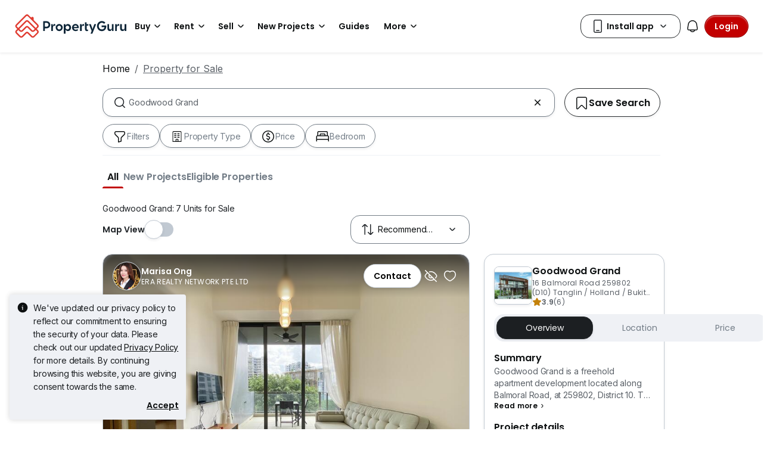

--- FILE ---
content_type: text/html; charset=utf-8
request_url: https://www.propertyguru.com.sg/property-for-sale/at-goodwood-grand-21833
body_size: 71874
content:
<!DOCTYPE html><html prefix="og: https://ogp.me/ns# fb: http://ogp.me/ns/fb#" lang="en"><head><meta charSet="utf-8" data-next-head=""/><meta name="viewport" content="width=device-width, initial-scale=1.0, minimum-scale=1, maximum-scale=1" id="viewport" data-next-head=""/><title data-next-head="">Goodwood Grand for Sale in Singapore</title><meta name="robots" content="index,follow" data-next-head=""/><meta name="description" content="Find 7 Units for Sale at Goodwood Grand listed on PropertyGuru Singapore, Awarded as Asia&#x27;s Top Influential Brand by Influential Brands." data-next-head=""/><meta property="fb:app_id" content="1206925822667227" data-next-head=""/><meta property="og:title" content="Goodwood Grand for Sale in Singapore" data-next-head=""/><meta property="og:description" content="Find 7 Units for Sale at Goodwood Grand listed on PropertyGuru Singapore, Awarded as Asia&#x27;s Top Influential Brand by Influential Brands." data-next-head=""/><meta property="og:url" content="https://www.propertyguru.com.sg/property-for-sale/at-goodwood-grand-21833" data-next-head=""/><meta property="og:type" content="article" data-next-head=""/><meta property="og:image" data-next-head=""/><link rel="canonical" href="https://www.propertyguru.com.sg/property-for-sale/at-goodwood-grand-21833" data-next-head=""/><meta http-equiv="x-dns-prefetch-control" content="on" data-next-head=""/><meta name="apple-itunes-app" content="app-id=482524585" data-next-head=""/><meta name="google-play-app" content="app-id=com.allproperty.android.consumer.sg" data-next-head=""/><meta name="msapplication-TileColor" content="#cc2222" data-next-head=""/><meta name="msapplication-square150x150logo" content="https://cdn.pgimgs.com/hive-ui/static/v0.1.3/images/ms-touch.png" data-next-head=""/><meta name="theme-color" content="#ffffff" data-next-head=""/><meta name="logo" content="https://cdn.pgimgs.com/hive-ui/static/v0.1.3/logo/pg.svg" data-next-head=""/><link rel="alternate" hrefLang="en" href="https://www.propertyguru.com.sg/property-for-sale/at-goodwood-grand-21833/markdown" type="text/markdown" data-next-head=""/><link rel="preload" href="https://cdn.pgimgs.com/hive-ui/static/v0.1.104/fonts/pgicons-v2.woff2" as="font" type="font/woff2" crossorigin="anonymous"/><link rel="preload" href="https://cdn.pgimgs.com/marketplace-web/_next/static/chunks/852ae1089457879d.css" as="style" crossorigin="anonymous"/><link rel="preload" href="https://cdn.pgimgs.com/marketplace-web/_next/static/chunks/7b56cc25b95e475a.css" as="style" crossorigin="anonymous"/><link rel="preload" href="https://cdn.pgimgs.com/marketplace-web/_next/static/chunks/e78fb7cb78b0195d.css" as="style" crossorigin="anonymous"/><link rel="preload" href="https://cdn.pgimgs.com/marketplace-web/_next/static/chunks/fc52d483732added.css" as="style" crossorigin="anonymous"/><link rel="preload" href="https://cdn.pgimgs.com/marketplace-web/_next/static/chunks/9353d1cac6d3ffd7.css" as="style" crossorigin="anonymous"/><link rel="preload" href="https://cdn.pgimgs.com/marketplace-web/_next/static/chunks/c58054f456c6a223.css" as="style" crossorigin="anonymous"/><link rel="preload" href="https://cdn.pgimgs.com/marketplace-web/_next/static/chunks/1489dd4108ecb8cb.css" as="style" crossorigin="anonymous"/><link rel="preload" href="https://cdn.pgimgs.com/marketplace-web/_next/static/chunks/53b71d4384278973.css" as="style" crossorigin="anonymous"/><link rel="preload" href="https://cdn.pgimgs.com/marketplace-web/_next/static/chunks/624af005660f4a85.css" as="style" crossorigin="anonymous"/><link rel="preload" href="https://cdn.pgimgs.com/marketplace-web/_next/static/chunks/c1a9faaabf4a8be5.css" as="style" crossorigin="anonymous"/><link rel="preload" href="https://cdn.pgimgs.com/marketplace-web/_next/static/chunks/7e824d5e77ec8f8b.css" as="style" crossorigin="anonymous"/><link rel="preload" href="https://cdn.pgimgs.com/marketplace-web/_next/static/chunks/03870ca477601edc.css" as="style" crossorigin="anonymous"/><link rel="preload" href="https://cdn.pgimgs.com/marketplace-web/_next/static/chunks/66a5e8f68a7689e5.css" as="style" crossorigin="anonymous"/><link rel="preload" href="https://cdn.pgimgs.com/marketplace-web/_next/static/chunks/00a1d3ffacca3436.css" as="style" crossorigin="anonymous"/><link rel="preload" href="https://cdn.pgimgs.com/marketplace-web/_next/static/chunks/a62b30284499cf50.css" as="style" crossorigin="anonymous"/><link rel="preload" href="https://cdn.pgimgs.com/marketplace-web/_next/static/chunks/591663fe51d86796.css" as="style" crossorigin="anonymous"/><link rel="preload" href="https://cdn.pgimgs.com/marketplace-web/_next/static/chunks/56dab58f47c877f9.css" as="style" crossorigin="anonymous"/><link rel="preload" href="https://cdn.pgimgs.com/marketplace-web/_next/static/chunks/85f557196a72bf8c.css" as="style" crossorigin="anonymous"/><link rel="preload" href="https://cdn.pgimgs.com/marketplace-web/_next/static/chunks/70190d0be597a093.css" as="style" crossorigin="anonymous"/><link rel="preload" href="https://cdn.pgimgs.com/marketplace-web/_next/static/chunks/5a120858fafecb93.css" as="style" crossorigin="anonymous"/><link rel="preload" href="https://cdn.pgimgs.com/marketplace-web/_next/static/chunks/8ed4999b000f6dca.css" as="style" crossorigin="anonymous"/><link rel="preload" href="https://cdn.pgimgs.com/marketplace-web/_next/static/chunks/dd0eb62306d44bb7.css" as="style" crossorigin="anonymous"/><link rel="preload" href="https://cdn.pgimgs.com/marketplace-web/_next/static/chunks/db2d5b7f41a777d6.css" as="style" crossorigin="anonymous"/><link rel="preload" href="https://cdn.pgimgs.com/marketplace-web/_next/static/chunks/aa66b8a9a059e5fb.css" as="style" crossorigin="anonymous"/><link rel="preload" href="https://cdn.pgimgs.com/marketplace-web/_next/static/chunks/7b26b6505ad11fe7.css" as="style" crossorigin="anonymous"/><link rel="preload" href="https://cdn.pgimgs.com/marketplace-web/_next/static/chunks/bed7ff30e189d75e.css" as="style" crossorigin="anonymous"/><link rel="preload" href="https://cdn.pgimgs.com/marketplace-web/_next/static/chunks/c63fff7a06210ba3.css" as="style" crossorigin="anonymous"/><link rel="preload" href="https://cdn.pgimgs.com/marketplace-web/_next/static/chunks/d3b57a0bf47dd712.css" as="style" crossorigin="anonymous"/><link rel="preload" href="https://cdn.pgimgs.com/marketplace-web/_next/static/chunks/173b24825d3631b5.css" as="style" crossorigin="anonymous"/><link rel="preload" href="https://cdn.pgimgs.com/marketplace-web/_next/static/chunks/1a95d009f9a24767.css" as="style" crossorigin="anonymous"/><link rel="preload" href="https://cdn.pgimgs.com/marketplace-web/_next/static/chunks/647ff07312286810.css" as="style" crossorigin="anonymous"/><link rel="preload" href="https://cdn.pgimgs.com/marketplace-web/_next/static/chunks/4ef420865365249e.css" as="style" crossorigin="anonymous"/><link rel="preload" href="https://cdn.pgimgs.com/marketplace-web/_next/static/chunks/1e196641fb39969f.css" as="style" crossorigin="anonymous"/><link rel="preload" href="https://cdn.pgimgs.com/marketplace-web/_next/static/chunks/533e404b2b0c3bc4.css" as="style" crossorigin="anonymous"/><link rel="preload" href="https://cdn.pgimgs.com/marketplace-web/_next/static/chunks/5510f2a30f3927f3.css" as="style" crossorigin="anonymous"/><link rel="preload" href="https://cdn.pgimgs.com/marketplace-web/_next/static/chunks/646e720c508397f9.css" as="style" crossorigin="anonymous"/><link rel="preload" href="https://cdn.pgimgs.com/marketplace-web/_next/static/chunks/a50367651daf7489.css" as="style" crossorigin="anonymous"/><link rel="preload" href="https://cdn.pgimgs.com/marketplace-web/_next/static/chunks/7427e44fb6912558.css" as="style" crossorigin="anonymous"/><link rel="preload" href="https://cdn.pgimgs.com/marketplace-web/_next/static/chunks/f096bca8d3447441.css" as="style" crossorigin="anonymous"/><link rel="preload" href="https://cdn.pgimgs.com/marketplace-web/_next/static/chunks/ae258230d675898b.css" as="style" crossorigin="anonymous"/><link rel="preload" href="https://cdn.pgimgs.com/marketplace-web/_next/static/chunks/4ef0d35a216ec202.css" as="style" crossorigin="anonymous"/><link rel="preload" href="https://cdn.pgimgs.com/marketplace-web/_next/static/chunks/00e7f0f9d7b2a03f.css" as="style" crossorigin="anonymous"/><link rel="preload" href="https://cdn.pgimgs.com/marketplace-web/_next/static/chunks/4bddfe80267b0c5f.css" as="style" crossorigin="anonymous"/><link rel="preload" href="https://cdn.pgimgs.com/marketplace-web/_next/static/chunks/ad7c80c3e964d4e0.css" as="style" crossorigin="anonymous"/><link rel="preload" href="https://cdn.pgimgs.com/marketplace-web/_next/static/chunks/2a006c130a31bb6a.css" as="style" crossorigin="anonymous"/><link rel="preload" href="https://cdn.pgimgs.com/marketplace-web/_next/static/chunks/31d1987c2a3983b6.css" as="style" crossorigin="anonymous"/><link rel="preload" href="https://cdn.pgimgs.com/marketplace-web/_next/static/chunks/6606d6eb4a0d428b.css" as="style" crossorigin="anonymous"/><link href="https://fonts.googleapis.com/css2?family=Poppins:wght@400;500;600&amp;family=Roboto:wght@400;500;600&amp;family=Inter:wght@400;500;600&amp;display=swap" rel="stylesheet"/><script id="dd-version" data-nscript="beforeInteractive" crossorigin="anonymous">
                globalThis.DD_VERSION = 'consumer-v2.10.13';
                globalThis.DD_SERVICE = 'marketplace-consumer-sg';
                globalThis.DD_RUM_APPLICATION_ID = 'd6f4001f-5087-40d0-94ce-7565593b8150';
                globalThis.DD_RUM_CLIENT_TOKEN = 'pub7f6d82f64958661cb36e54ee77d59063';
                globalThis.DD_RUM_SAMPLING_RATE = '3';
              </script><link rel="stylesheet" href="https://cdn.pgimgs.com/marketplace-web/_next/static/chunks/852ae1089457879d.css" crossorigin="anonymous" data-n-p=""/><link rel="stylesheet" href="https://cdn.pgimgs.com/marketplace-web/_next/static/chunks/7b56cc25b95e475a.css" crossorigin="anonymous" data-n-p=""/><link rel="stylesheet" href="https://cdn.pgimgs.com/marketplace-web/_next/static/chunks/e78fb7cb78b0195d.css" crossorigin="anonymous" data-n-p=""/><link rel="stylesheet" href="https://cdn.pgimgs.com/marketplace-web/_next/static/chunks/fc52d483732added.css" crossorigin="anonymous" data-n-p=""/><link rel="stylesheet" href="https://cdn.pgimgs.com/marketplace-web/_next/static/chunks/9353d1cac6d3ffd7.css" crossorigin="anonymous" data-n-p=""/><link rel="stylesheet" href="https://cdn.pgimgs.com/marketplace-web/_next/static/chunks/c58054f456c6a223.css" crossorigin="anonymous" data-n-p=""/><link rel="stylesheet" href="https://cdn.pgimgs.com/marketplace-web/_next/static/chunks/1489dd4108ecb8cb.css" crossorigin="anonymous"/><link rel="stylesheet" href="https://cdn.pgimgs.com/marketplace-web/_next/static/chunks/53b71d4384278973.css" crossorigin="anonymous"/><link rel="stylesheet" href="https://cdn.pgimgs.com/marketplace-web/_next/static/chunks/624af005660f4a85.css" crossorigin="anonymous"/><link rel="stylesheet" href="https://cdn.pgimgs.com/marketplace-web/_next/static/chunks/c1a9faaabf4a8be5.css" crossorigin="anonymous"/><link rel="stylesheet" href="https://cdn.pgimgs.com/marketplace-web/_next/static/chunks/7e824d5e77ec8f8b.css" crossorigin="anonymous"/><link rel="stylesheet" href="https://cdn.pgimgs.com/marketplace-web/_next/static/chunks/03870ca477601edc.css" crossorigin="anonymous"/><link rel="stylesheet" href="https://cdn.pgimgs.com/marketplace-web/_next/static/chunks/66a5e8f68a7689e5.css" crossorigin="anonymous"/><link rel="stylesheet" href="https://cdn.pgimgs.com/marketplace-web/_next/static/chunks/00a1d3ffacca3436.css" crossorigin="anonymous"/><link rel="stylesheet" href="https://cdn.pgimgs.com/marketplace-web/_next/static/chunks/a62b30284499cf50.css" crossorigin="anonymous"/><link rel="stylesheet" href="https://cdn.pgimgs.com/marketplace-web/_next/static/chunks/591663fe51d86796.css" crossorigin="anonymous"/><link rel="stylesheet" href="https://cdn.pgimgs.com/marketplace-web/_next/static/chunks/56dab58f47c877f9.css" crossorigin="anonymous"/><link rel="stylesheet" href="https://cdn.pgimgs.com/marketplace-web/_next/static/chunks/85f557196a72bf8c.css" crossorigin="anonymous"/><link rel="stylesheet" href="https://cdn.pgimgs.com/marketplace-web/_next/static/chunks/70190d0be597a093.css" crossorigin="anonymous"/><link rel="stylesheet" href="https://cdn.pgimgs.com/marketplace-web/_next/static/chunks/5a120858fafecb93.css" crossorigin="anonymous"/><link rel="stylesheet" href="https://cdn.pgimgs.com/marketplace-web/_next/static/chunks/8ed4999b000f6dca.css" crossorigin="anonymous"/><link rel="stylesheet" href="https://cdn.pgimgs.com/marketplace-web/_next/static/chunks/dd0eb62306d44bb7.css" crossorigin="anonymous"/><link rel="stylesheet" href="https://cdn.pgimgs.com/marketplace-web/_next/static/chunks/db2d5b7f41a777d6.css" crossorigin="anonymous"/><link rel="stylesheet" href="https://cdn.pgimgs.com/marketplace-web/_next/static/chunks/aa66b8a9a059e5fb.css" crossorigin="anonymous"/><link rel="stylesheet" href="https://cdn.pgimgs.com/marketplace-web/_next/static/chunks/7b26b6505ad11fe7.css" crossorigin="anonymous"/><link rel="stylesheet" href="https://cdn.pgimgs.com/marketplace-web/_next/static/chunks/bed7ff30e189d75e.css" crossorigin="anonymous"/><link rel="stylesheet" href="https://cdn.pgimgs.com/marketplace-web/_next/static/chunks/c63fff7a06210ba3.css" crossorigin="anonymous"/><link rel="stylesheet" href="https://cdn.pgimgs.com/marketplace-web/_next/static/chunks/d3b57a0bf47dd712.css" crossorigin="anonymous"/><link rel="stylesheet" href="https://cdn.pgimgs.com/marketplace-web/_next/static/chunks/173b24825d3631b5.css" crossorigin="anonymous"/><link rel="stylesheet" href="https://cdn.pgimgs.com/marketplace-web/_next/static/chunks/1a95d009f9a24767.css" crossorigin="anonymous"/><link rel="stylesheet" href="https://cdn.pgimgs.com/marketplace-web/_next/static/chunks/647ff07312286810.css" crossorigin="anonymous"/><link rel="stylesheet" href="https://cdn.pgimgs.com/marketplace-web/_next/static/chunks/4ef420865365249e.css" crossorigin="anonymous"/><link rel="stylesheet" href="https://cdn.pgimgs.com/marketplace-web/_next/static/chunks/1e196641fb39969f.css" crossorigin="anonymous"/><link rel="stylesheet" href="https://cdn.pgimgs.com/marketplace-web/_next/static/chunks/533e404b2b0c3bc4.css" crossorigin="anonymous"/><link rel="stylesheet" href="https://cdn.pgimgs.com/marketplace-web/_next/static/chunks/5510f2a30f3927f3.css" crossorigin="anonymous"/><link rel="stylesheet" href="https://cdn.pgimgs.com/marketplace-web/_next/static/chunks/646e720c508397f9.css" crossorigin="anonymous"/><link rel="stylesheet" href="https://cdn.pgimgs.com/marketplace-web/_next/static/chunks/a50367651daf7489.css" crossorigin="anonymous"/><link rel="stylesheet" href="https://cdn.pgimgs.com/marketplace-web/_next/static/chunks/7427e44fb6912558.css" crossorigin="anonymous"/><link rel="stylesheet" href="https://cdn.pgimgs.com/marketplace-web/_next/static/chunks/f096bca8d3447441.css" crossorigin="anonymous"/><link rel="stylesheet" href="https://cdn.pgimgs.com/marketplace-web/_next/static/chunks/ae258230d675898b.css" crossorigin="anonymous"/><link rel="stylesheet" href="https://cdn.pgimgs.com/marketplace-web/_next/static/chunks/4ef0d35a216ec202.css" crossorigin="anonymous"/><link rel="stylesheet" href="https://cdn.pgimgs.com/marketplace-web/_next/static/chunks/00e7f0f9d7b2a03f.css" crossorigin="anonymous"/><link rel="stylesheet" href="https://cdn.pgimgs.com/marketplace-web/_next/static/chunks/4bddfe80267b0c5f.css" crossorigin="anonymous"/><link rel="stylesheet" href="https://cdn.pgimgs.com/marketplace-web/_next/static/chunks/ad7c80c3e964d4e0.css" crossorigin="anonymous"/><link rel="stylesheet" href="https://cdn.pgimgs.com/marketplace-web/_next/static/chunks/2a006c130a31bb6a.css" crossorigin="anonymous"/><link rel="stylesheet" href="https://cdn.pgimgs.com/marketplace-web/_next/static/chunks/31d1987c2a3983b6.css" crossorigin="anonymous"/><link rel="stylesheet" href="https://cdn.pgimgs.com/marketplace-web/_next/static/chunks/6606d6eb4a0d428b.css" crossorigin="anonymous"/><noscript data-n-css=""></noscript><script defer="" crossorigin="anonymous" noModule="" src="https://cdn.pgimgs.com/marketplace-web/_next/static/chunks/a6dad97d9634a72d.js"></script><script defer="" src="https://cdn.pgimgs.com/marketplace-web/_next/static/chunks/a1237dadeb222054.js" crossorigin="anonymous"></script><script defer="" src="https://cdn.pgimgs.com/marketplace-web/_next/static/chunks/5164b42783190c7a.js" crossorigin="anonymous"></script><script defer="" src="https://cdn.pgimgs.com/marketplace-web/_next/static/chunks/78924843e25a92e2.js" crossorigin="anonymous"></script><script defer="" src="https://cdn.pgimgs.com/marketplace-web/_next/static/chunks/83b550a5e5557ad7.js" crossorigin="anonymous"></script><script defer="" src="https://cdn.pgimgs.com/marketplace-web/_next/static/chunks/0710ea8106f38868.js" crossorigin="anonymous"></script><script defer="" src="https://cdn.pgimgs.com/marketplace-web/_next/static/chunks/c6b1d20d7695b907.js" crossorigin="anonymous"></script><script defer="" src="https://cdn.pgimgs.com/marketplace-web/_next/static/chunks/4e6767c1ca427522.js" crossorigin="anonymous"></script><script defer="" src="https://cdn.pgimgs.com/marketplace-web/_next/static/chunks/80e2cc50be4e32bf.js" crossorigin="anonymous"></script><script defer="" src="https://cdn.pgimgs.com/marketplace-web/_next/static/chunks/e72690adec7a7232.js" crossorigin="anonymous"></script><script defer="" src="https://cdn.pgimgs.com/marketplace-web/_next/static/chunks/5153647fc6ff8d45.js" crossorigin="anonymous"></script><script defer="" src="https://cdn.pgimgs.com/marketplace-web/_next/static/chunks/05839cfa17f3b756.js" crossorigin="anonymous"></script><script defer="" src="https://cdn.pgimgs.com/marketplace-web/_next/static/chunks/7687352734037e43.js" crossorigin="anonymous"></script><script defer="" src="https://cdn.pgimgs.com/marketplace-web/_next/static/chunks/c2c693b4152d864c.js" crossorigin="anonymous"></script><script defer="" src="https://cdn.pgimgs.com/marketplace-web/_next/static/chunks/61949bd0b0249595.js" crossorigin="anonymous"></script><script defer="" src="https://cdn.pgimgs.com/marketplace-web/_next/static/chunks/b0fd23f36d489bb2.js" crossorigin="anonymous"></script><script defer="" src="https://cdn.pgimgs.com/marketplace-web/_next/static/chunks/8a0bc9574f8565b1.js" crossorigin="anonymous"></script><script defer="" src="https://cdn.pgimgs.com/marketplace-web/_next/static/chunks/796dc995a7b916ad.js" crossorigin="anonymous"></script><script defer="" src="https://cdn.pgimgs.com/marketplace-web/_next/static/chunks/b18c8a33906a27c1.js" crossorigin="anonymous"></script><script defer="" src="https://cdn.pgimgs.com/marketplace-web/_next/static/chunks/1bb20180888d91cd.js" crossorigin="anonymous"></script><script defer="" src="https://cdn.pgimgs.com/marketplace-web/_next/static/chunks/243a3a5e57972f07.js" crossorigin="anonymous"></script><script defer="" src="https://cdn.pgimgs.com/marketplace-web/_next/static/chunks/abc85297c8e11f53.js" crossorigin="anonymous"></script><script defer="" src="https://cdn.pgimgs.com/marketplace-web/_next/static/chunks/3dee811d7026e01d.js" crossorigin="anonymous"></script><script defer="" src="https://cdn.pgimgs.com/marketplace-web/_next/static/chunks/3debc36ac702280a.js" crossorigin="anonymous"></script><script defer="" src="https://cdn.pgimgs.com/marketplace-web/_next/static/chunks/d5357ba02179f610.js" crossorigin="anonymous"></script><script defer="" src="https://cdn.pgimgs.com/marketplace-web/_next/static/chunks/f351617b5ad885e5.js" crossorigin="anonymous"></script><script defer="" src="https://cdn.pgimgs.com/marketplace-web/_next/static/chunks/eff7c6ae4f08dea6.js" crossorigin="anonymous"></script><script defer="" src="https://cdn.pgimgs.com/marketplace-web/_next/static/chunks/3241759084dc5cc2.js" crossorigin="anonymous"></script><script defer="" src="https://cdn.pgimgs.com/marketplace-web/_next/static/chunks/bf1c8d2c7f597928.js" crossorigin="anonymous"></script><script defer="" src="https://cdn.pgimgs.com/marketplace-web/_next/static/chunks/085718d20a0cdf8d.js" crossorigin="anonymous"></script><script defer="" src="https://cdn.pgimgs.com/marketplace-web/_next/static/chunks/83fc92de5acb2b6f.js" crossorigin="anonymous"></script><script defer="" src="https://cdn.pgimgs.com/marketplace-web/_next/static/chunks/deb61cbfe2350b6c.js" crossorigin="anonymous"></script><script defer="" src="https://cdn.pgimgs.com/marketplace-web/_next/static/chunks/d10c6ab58cf554e7.js" crossorigin="anonymous"></script><script defer="" src="https://cdn.pgimgs.com/marketplace-web/_next/static/chunks/12991a72b6164597.js" crossorigin="anonymous"></script><script defer="" src="https://cdn.pgimgs.com/marketplace-web/_next/static/chunks/195a4fbc41fefd9f.js" crossorigin="anonymous"></script><script defer="" src="https://cdn.pgimgs.com/marketplace-web/_next/static/chunks/fb91c0af5cecbe82.js" crossorigin="anonymous"></script><script defer="" src="https://cdn.pgimgs.com/marketplace-web/_next/static/chunks/ac5999e1897144e0.js" crossorigin="anonymous"></script><script defer="" src="https://cdn.pgimgs.com/marketplace-web/_next/static/chunks/1c6a4fa2a856bce2.js" crossorigin="anonymous"></script><script defer="" src="https://cdn.pgimgs.com/marketplace-web/_next/static/chunks/3fbc0ce5c8aef247.js" crossorigin="anonymous"></script><script defer="" src="https://cdn.pgimgs.com/marketplace-web/_next/static/chunks/571524801f06f854.js" crossorigin="anonymous"></script><script defer="" src="https://cdn.pgimgs.com/marketplace-web/_next/static/chunks/a5126f29348c9e1b.js" crossorigin="anonymous"></script><script defer="" src="https://cdn.pgimgs.com/marketplace-web/_next/static/chunks/42c676fb2e0950c4.js" crossorigin="anonymous"></script><script defer="" src="https://cdn.pgimgs.com/marketplace-web/_next/static/chunks/942fa39390d161b3.js" crossorigin="anonymous"></script><script defer="" src="https://cdn.pgimgs.com/marketplace-web/_next/static/chunks/7a8f664d658fcb55.js" crossorigin="anonymous"></script><script defer="" src="https://cdn.pgimgs.com/marketplace-web/_next/static/chunks/9bc9230b0d8fcec1.js" crossorigin="anonymous"></script><script src="https://cdn.pgimgs.com/marketplace-web/_next/static/chunks/9c84a8eb9e660ad1.js" defer="" crossorigin="anonymous"></script><script src="https://cdn.pgimgs.com/marketplace-web/_next/static/chunks/ebacf62d85409fcd.js" defer="" crossorigin="anonymous"></script><script src="https://cdn.pgimgs.com/marketplace-web/_next/static/chunks/197c40d07bf9e39c.js" defer="" crossorigin="anonymous"></script><script src="https://cdn.pgimgs.com/marketplace-web/_next/static/chunks/a4a92f02c37758cd.js" defer="" crossorigin="anonymous"></script><script src="https://cdn.pgimgs.com/marketplace-web/_next/static/chunks/88e8f7138fa84ac6.js" defer="" crossorigin="anonymous"></script><script src="https://cdn.pgimgs.com/marketplace-web/_next/static/chunks/c1f97afdd87cf288.js" defer="" crossorigin="anonymous"></script><script src="https://cdn.pgimgs.com/marketplace-web/_next/static/chunks/411532b08e707241.js" defer="" crossorigin="anonymous"></script><script src="https://cdn.pgimgs.com/marketplace-web/_next/static/chunks/37169facb974bba7.js" defer="" crossorigin="anonymous"></script><script src="https://cdn.pgimgs.com/marketplace-web/_next/static/chunks/6e78e14f3bd046a9.js" defer="" crossorigin="anonymous"></script><script src="https://cdn.pgimgs.com/marketplace-web/_next/static/chunks/623f7a3678954abd.js" defer="" crossorigin="anonymous"></script><script src="https://cdn.pgimgs.com/marketplace-web/_next/static/chunks/b15b41d817154e70.js" defer="" crossorigin="anonymous"></script><script src="https://cdn.pgimgs.com/marketplace-web/_next/static/chunks/9bf717311087e106.js" defer="" crossorigin="anonymous"></script><script src="https://cdn.pgimgs.com/marketplace-web/_next/static/chunks/064b9d98c708ca8b.js" defer="" crossorigin="anonymous"></script><script src="https://cdn.pgimgs.com/marketplace-web/_next/static/chunks/6c7d72883ac9908f.js" defer="" crossorigin="anonymous"></script><script src="https://cdn.pgimgs.com/marketplace-web/_next/static/chunks/ada15edcf77597d8.js" defer="" crossorigin="anonymous"></script><script src="https://cdn.pgimgs.com/marketplace-web/_next/static/chunks/5efa44059425f85d.js" defer="" crossorigin="anonymous"></script><script src="https://cdn.pgimgs.com/marketplace-web/_next/static/chunks/76c7ab04d45acfeb.js" defer="" crossorigin="anonymous"></script><script src="https://cdn.pgimgs.com/marketplace-web/_next/static/chunks/turbopack-78078828618482d8.js" defer="" crossorigin="anonymous"></script><script src="https://cdn.pgimgs.com/marketplace-web/_next/static/chunks/363b4ec6f0d53e65.js" defer="" crossorigin="anonymous"></script><script src="https://cdn.pgimgs.com/marketplace-web/_next/static/chunks/198cf61ddb742629.js" defer="" crossorigin="anonymous"></script><script src="https://cdn.pgimgs.com/marketplace-web/_next/static/chunks/turbopack-6c0bff63eb8a6b5d.js" defer="" crossorigin="anonymous"></script><script src="https://cdn.pgimgs.com/marketplace-web/_next/static/eGSgjQW3LK1Lo-O6nqSJ9/_ssgManifest.js" defer="" crossorigin="anonymous"></script><script src="https://cdn.pgimgs.com/marketplace-web/_next/static/eGSgjQW3LK1Lo-O6nqSJ9/_buildManifest.js" defer="" crossorigin="anonymous"></script></head><body><link rel="preload" as="image" href="https://cdn.pgimgs.com/hive-ui/static/v0.1.3/logo/pg-horizontal.svg"/><link rel="preload" as="image" href="https://sg1-cdn.pgimgs.com/listing/23488809/UPHO.149012885.V800/Goodwood-Grand-Tanglin-Holland-Bukit-Timah-Singapore.jpg"/><link rel="preload" as="image" href="https://cdn.pgimgs.com/hive-ui-core/static/v1.6/icons/svgs/chevron-left-f.svg"/><link rel="preload" as="image" href="https://cdn.pgimgs.com/hive-ui-core/static/v1.6/icons/svgs/chevron-right-f.svg"/><link rel="preload" as="image" href="https://cdn.pgimgs.com/hive-ui/static/v0.1.137/pg-icons/font/v3/image-fallback.svg"/><link rel="preload" as="image" href="https://cdn.pgimgs.com/hive-ui/static/v0.2.41/images/illus-landscape.svg"/><link rel="preload" as="image" href="https://sg1-cdn.pgimgs.com/projectnet-project/19846/ZPPHO.96986151.R150X150.jpg"/><link rel="preload" as="image" href="https://cdn.pgimgs.com/hive-ui/static/v0.1.3/flags/singapore.svg"/><div id="__next"><div class="root-element srp-root"><div class="base-page-layout-root"><nav id="mega-menu-navbar-widget" da-id="mega-menu-navbar-widget" class="mega-menu-navbar-root mega-menu-group mega-menu-navbar-root mega-menu-navbar-root-light"><div da-id="mega-menu-navbar-desktop-container" class="mega-menu-navbar-root__desktop-container"><a href="/" class="mega-menu-navbar-root__desktop-brand"><img class="hui-image hui-image--1_1 mega-menu-navbar-root__pg-desktop-logo" src="https://cdn.pgimgs.com/hive-ui/static/v0.1.3/logo/pg-horizontal.svg" alt="Logo" height="40"/></a><div class="mega-menu-navbar-root__center-content mega-menu-navbar-root-nav" da-id="mega-menu-navbar"><div da-id="mega-menu-navbar-l1-link" class="mega-menu-navbar-root__navbar-link-dropdown-container  dropdown"><a role="button" tabindex="0" href="/property-for-sale" target="_self" id="react-aria-«R1694bm»" aria-expanded="false" title="Property for Sale in Singapore" class="dropdown-toggle btn btn-light">Buy<div class="hui-svgicon hui-svgicon--chevron-down-small-o hui-svgicon--m" style="background-color:#0D1011" da-id="svg-icon"></div></a><div da-id="mega-menu-navbar-l1-link-expanded" data-bs-popper="static" class="mega-menu-dropdown dropdown-menu"><div class="mega-menu-dropdown__dropdown-wrapper"><div class="mega-menu-dropdown__dropdown-gap"></div><div class="mega-menu-dropdown__dropdown-container"><div class="mega-menu-dropdown__dropdown-content"><div class="mega-menu-dropdown__dropdown-body"><div class="mega-menu-dropdown__dropdown-content"><ul da-id="mega-menu-navbar-menu-category" class="hui-list mega-menu-dropdown__dropdown-category"><li title="HDB Directory" da-id="mega-menu-navbar-l2-link" class="hui-list-item mega-menu-dropdown__dropdown-item dropdown-item-bold clickable"><a href="/singapore-property-listing/hdb" target="_self" rel="noopener" class="mega-menu-dropdown__dropdown-link">HDB Directory<div class="hui-svgicon hui-svgicon--chevron-right-small-o hui-svgicon--m" style="background-color:#0D1011" da-id="svg-icon"></div></a></li><li title="5 Room Flats" da-id="mega-menu-navbar-l3-link" class="hui-list-item mega-menu-dropdown__dropdown-item clickable"><a href="/hdb-5-room-flat-for-sale" target="_self" rel="noopener" class="mega-menu-dropdown__dropdown-link">5 Room Flats</a></li><li title="4 Room Flats" da-id="mega-menu-navbar-l3-link" class="hui-list-item mega-menu-dropdown__dropdown-item clickable"><a href="/hdb-4-room-flat-for-sale" target="_self" rel="noopener" class="mega-menu-dropdown__dropdown-link">4 Room Flats</a></li><li title="3 Room Flats" da-id="mega-menu-navbar-l3-link" class="hui-list-item mega-menu-dropdown__dropdown-item clickable"><a href="/hdb-3-room-flat-for-sale" target="_self" rel="noopener" class="mega-menu-dropdown__dropdown-link">3 Room Flats</a></li></ul><ul da-id="mega-menu-navbar-menu-category" class="hui-list mega-menu-dropdown__dropdown-category"><li title="Condo Directory" da-id="mega-menu-navbar-l2-link" class="hui-list-item mega-menu-dropdown__dropdown-item dropdown-item-bold clickable"><a href="/condo-directory" target="_self" rel="noopener" class="mega-menu-dropdown__dropdown-link">Condo Directory<div class="hui-svgicon hui-svgicon--chevron-right-small-o hui-svgicon--m" style="background-color:#0D1011" da-id="svg-icon"></div></a></li><li title="Executive Condos" da-id="mega-menu-navbar-l3-link" class="hui-list-item mega-menu-dropdown__dropdown-item clickable"><a href="/executive-condo-for-sale" target="_self" rel="noopener" class="mega-menu-dropdown__dropdown-link">Executive Condos</a></li><li title="3 Bedroom Condos" da-id="mega-menu-navbar-l3-link" class="hui-list-item mega-menu-dropdown__dropdown-item clickable"><a href="/apartment-condo-for-sale/with-3-bedrooms" target="_self" rel="noopener" class="mega-menu-dropdown__dropdown-link">3 Bedroom Condos</a></li><li title="2 Bedroom Condos" da-id="mega-menu-navbar-l3-link" class="hui-list-item mega-menu-dropdown__dropdown-item clickable"><a href="/apartment-condo-for-sale/with-2-bedrooms" target="_self" rel="noopener" class="mega-menu-dropdown__dropdown-link">2 Bedroom Condos</a></li></ul><ul da-id="mega-menu-navbar-menu-category" class="hui-list mega-menu-dropdown__dropdown-category"><li title="Landed" da-id="mega-menu-navbar-l2-link" class="hui-list-item mega-menu-dropdown__dropdown-item dropdown-item-bold clickable"><a href="/landed-house-for-sale" target="_self" rel="noopener" class="mega-menu-dropdown__dropdown-link">Landed<div class="hui-svgicon hui-svgicon--chevron-right-small-o hui-svgicon--m" style="background-color:#0D1011" da-id="svg-icon"></div></a></li><li title="Good Class Bungalows" da-id="mega-menu-navbar-l3-link" class="hui-list-item mega-menu-dropdown__dropdown-item clickable"><a href="/good-class-bungalow-for-sale" target="_self" rel="noopener" class="mega-menu-dropdown__dropdown-link">Good Class Bungalows</a></li><li title="Bungalows" da-id="mega-menu-navbar-l3-link" class="hui-list-item mega-menu-dropdown__dropdown-item clickable"><a href="/bungalow-for-sale" target="_self" rel="noopener" class="mega-menu-dropdown__dropdown-link">Bungalows</a></li><li title="Terraced Houses" da-id="mega-menu-navbar-l3-link" class="hui-list-item mega-menu-dropdown__dropdown-item clickable"><a href="/terraced-house-for-sale" target="_self" rel="noopener" class="mega-menu-dropdown__dropdown-link">Terraced Houses</a></li></ul></div><hr class="hui-divider w-100 mega-menu-dropdown__divider mega-menu-dropdown__divider-margin-top"/><div class="mega-menu-dropdown__body-footer"><ul da-id="mega-menu-navbar-menu-category" class="hui-list mega-menu-dropdown__dropdown-category"><li title="View All Properties for Sale" da-id="mega-menu-navbar-viewall-link" class="hui-list-item mega-menu-dropdown__dropdown-item dropdown-item-bold clickable"><a href="/property-for-sale" target="_self" rel="noopener" class="mega-menu-dropdown__dropdown-link mega-menu-dropdown__dropdown-link__footer">View All Properties for Sale<div class="hui-svgicon hui-svgicon--chevron-right-small-o hui-svgicon--m" style="background-color:#0D1011" da-id="svg-icon"></div></a></li></ul></div></div><div class="mega-menu-dropdown__dropdown-resources"><div class="mega-menu-dropdown__dropdown-content"><ul da-id="mega-menu-navbar-menu-category" class="hui-list mega-menu-dropdown__dropdown-category"><li title="" da-id="mega-menu-navbar-l2-link" class="hui-list-item mega-menu-dropdown__dropdown-item dropdown-item-bold"><div class="mega-menu-dropdown__dropdown-text">Buying Resources</div></li><li class="hui-list-item mega-menu-dropdown__dropdown-resource-image desktop-only"><img loading="lazy" class="hui-image hui-image--1_1" src="https://cdn.pgimgs.com/hive-ui/static/v0.1.237/images/navbar-buy-resources.png" alt="Buying Resources"/></li><li title="Find an Agent" da-id="mega-menu-navbar-l3-link" class="hui-list-item mega-menu-dropdown__dropdown-item clickable"><a href="/property-agent-singapore" target="_self" rel="noopener" class="mega-menu-dropdown__dropdown-link">Find an Agent</a></li></ul></div></div></div></div></div></div></div><div da-id="mega-menu-navbar-l1-link" class="mega-menu-navbar-root__navbar-link-dropdown-container  dropdown"><a role="button" tabindex="0" href="/property-for-rent" target="_self" id="react-aria-«R1a94bm»" aria-expanded="false" title="Property for Rent in Singapore" class="dropdown-toggle btn btn-light">Rent<div class="hui-svgicon hui-svgicon--chevron-down-small-o hui-svgicon--m" style="background-color:#0D1011" da-id="svg-icon"></div></a><div da-id="mega-menu-navbar-l1-link-expanded" data-bs-popper="static" class="mega-menu-dropdown dropdown-menu"><div class="mega-menu-dropdown__dropdown-wrapper"><div class="mega-menu-dropdown__dropdown-gap"></div><div class="mega-menu-dropdown__dropdown-container"><div class="mega-menu-dropdown__dropdown-content"><div class="mega-menu-dropdown__dropdown-body"><div class="mega-menu-dropdown__dropdown-content"><ul da-id="mega-menu-navbar-menu-category" class="hui-list mega-menu-dropdown__dropdown-category"><li title="HDB Directory" da-id="mega-menu-navbar-l2-link" class="hui-list-item mega-menu-dropdown__dropdown-item dropdown-item-bold clickable"><a href="/singapore-property-listing/hdb" target="_self" rel="noopener" class="mega-menu-dropdown__dropdown-link">HDB Directory<div class="hui-svgicon hui-svgicon--chevron-right-small-o hui-svgicon--m" style="background-color:#0D1011" da-id="svg-icon"></div></a></li><li title="3 Room Flats" da-id="mega-menu-navbar-l3-link" class="hui-list-item mega-menu-dropdown__dropdown-item clickable"><a href="/hdb-3-room-flat-for-rent" target="_self" rel="noopener" class="mega-menu-dropdown__dropdown-link">3 Room Flats</a></li><li title="2 Room Flats" da-id="mega-menu-navbar-l3-link" class="hui-list-item mega-menu-dropdown__dropdown-item clickable"><a href="/hdb-2-room-flat-for-rent" target="_self" rel="noopener" class="mega-menu-dropdown__dropdown-link">2 Room Flats</a></li><li title="HDB Room Rentals" da-id="mega-menu-navbar-l3-link" class="hui-list-item mega-menu-dropdown__dropdown-item clickable"><a href="/hdb-for-rent/room-rental" target="_self" rel="noopener" class="mega-menu-dropdown__dropdown-link">HDB Room Rentals</a></li></ul><ul da-id="mega-menu-navbar-menu-category" class="hui-list mega-menu-dropdown__dropdown-category"><li title="Condo Directory" da-id="mega-menu-navbar-l2-link" class="hui-list-item mega-menu-dropdown__dropdown-item dropdown-item-bold clickable"><a href="/condo-directory" target="_self" rel="noopener" class="mega-menu-dropdown__dropdown-link">Condo Directory<div class="hui-svgicon hui-svgicon--chevron-right-small-o hui-svgicon--m" style="background-color:#0D1011" da-id="svg-icon"></div></a></li><li title="2 Bedroom Condos" da-id="mega-menu-navbar-l3-link" class="hui-list-item mega-menu-dropdown__dropdown-item clickable"><a href="/apartment-condo-for-rent/with-2-bedrooms" target="_self" rel="noopener" class="mega-menu-dropdown__dropdown-link">2 Bedroom Condos</a></li><li title="1 Bedroom Condos" da-id="mega-menu-navbar-l3-link" class="hui-list-item mega-menu-dropdown__dropdown-item clickable"><a href="/apartment-condo-for-rent/with-1-bedroom" target="_self" rel="noopener" class="mega-menu-dropdown__dropdown-link">1 Bedroom Condos</a></li><li title="Condo Room Rentals" da-id="mega-menu-navbar-l3-link" class="hui-list-item mega-menu-dropdown__dropdown-item clickable"><a href="/apartment-condo-for-rent/room-rental" target="_self" rel="noopener" class="mega-menu-dropdown__dropdown-link">Condo Room Rentals</a></li></ul><ul da-id="mega-menu-navbar-menu-category" class="hui-list mega-menu-dropdown__dropdown-category"><li title="Landed" da-id="mega-menu-navbar-l2-link" class="hui-list-item mega-menu-dropdown__dropdown-item dropdown-item-bold clickable"><a href="/landed-house-for-rent" target="_self" rel="noopener" class="mega-menu-dropdown__dropdown-link">Landed<div class="hui-svgicon hui-svgicon--chevron-right-small-o hui-svgicon--m" style="background-color:#0D1011" da-id="svg-icon"></div></a></li><li title="Bungalows" da-id="mega-menu-navbar-l3-link" class="hui-list-item mega-menu-dropdown__dropdown-item clickable"><a href="/bungalow-for-rent" target="_self" rel="noopener" class="mega-menu-dropdown__dropdown-link">Bungalows</a></li><li title="Terraced Houses" da-id="mega-menu-navbar-l3-link" class="hui-list-item mega-menu-dropdown__dropdown-item clickable"><a href="/terraced-house-for-rent" target="_self" rel="noopener" class="mega-menu-dropdown__dropdown-link">Terraced Houses</a></li><li title="Landed House Room Rentals" da-id="mega-menu-navbar-l3-link" class="hui-list-item mega-menu-dropdown__dropdown-item clickable"><a href="/landed-house-for-rent/room-rental" target="_self" rel="noopener" class="mega-menu-dropdown__dropdown-link">Landed House Room Rentals</a></li></ul></div><hr class="hui-divider w-100 mega-menu-dropdown__divider mega-menu-dropdown__divider-margin-top"/><div class="mega-menu-dropdown__body-footer"><ul da-id="mega-menu-navbar-menu-category" class="hui-list mega-menu-dropdown__dropdown-category"><li title="View All Rental Properties" da-id="mega-menu-navbar-viewall-link" class="hui-list-item mega-menu-dropdown__dropdown-item dropdown-item-bold clickable"><a href="/property-for-rent" target="_self" rel="noopener" class="mega-menu-dropdown__dropdown-link mega-menu-dropdown__dropdown-link__footer">View All Rental Properties<div class="hui-svgicon hui-svgicon--chevron-right-small-o hui-svgicon--m" style="background-color:#0D1011" da-id="svg-icon"></div></a></li></ul></div></div><div class="mega-menu-dropdown__dropdown-resources"><div class="mega-menu-dropdown__dropdown-content"><ul da-id="mega-menu-navbar-menu-category" class="hui-list mega-menu-dropdown__dropdown-category"><li title="" da-id="mega-menu-navbar-l2-link" class="hui-list-item mega-menu-dropdown__dropdown-item dropdown-item-bold"><div class="mega-menu-dropdown__dropdown-text">Rental Resources</div></li><li class="hui-list-item mega-menu-dropdown__dropdown-resource-image desktop-only"><img loading="lazy" class="hui-image hui-image--1_1" src="https://cdn.pgimgs.com/hive-ui/static/v0.1.237/images/navbar-rent-resources.png" alt="Rental Resources"/></li><li title="Find an Agent" da-id="mega-menu-navbar-l3-link" class="hui-list-item mega-menu-dropdown__dropdown-item clickable"><a href="/property-agent-singapore" target="_self" rel="noopener" class="mega-menu-dropdown__dropdown-link">Find an Agent</a></li></ul></div></div></div></div></div></div></div><div da-id="mega-menu-navbar-l1-link" class="mega-menu-navbar-root__navbar-link-dropdown-container  dropdown"><a role="button" tabindex="0" href="/home-sellers" target="_self" id="react-aria-«R1e94bm»" aria-expanded="false" title="Property to Sell in Singapore" class="dropdown-toggle btn btn-light">Sell<div class="hui-svgicon hui-svgicon--chevron-down-small-o hui-svgicon--m" style="background-color:#0D1011" da-id="svg-icon"></div></a><div da-id="mega-menu-navbar-l1-link-expanded" data-bs-popper="static" class="mega-menu-dropdown dropdown-menu"><div class="mega-menu-dropdown__dropdown-wrapper"><div class="mega-menu-dropdown__dropdown-gap"></div><div class="mega-menu-dropdown__dropdown-container"><div class="mega-menu-dropdown__dropdown-content"><div class="mega-menu-dropdown__dropdown-body"><div class="mega-menu-dropdown__dropdown-content"><ul da-id="mega-menu-navbar-menu-category" class="hui-list mega-menu-dropdown__dropdown-category"><li title="" da-id="mega-menu-navbar-l2-link" class="hui-list-item mega-menu-dropdown__dropdown-item dropdown-item-bold"><div class="mega-menu-dropdown__dropdown-text">Seller Tools</div></li><li title="Sell Property" da-id="mega-menu-navbar-l3-link" class="hui-list-item mega-menu-dropdown__dropdown-item clickable"><a href="/home-sellers" target="_self" rel="noopener" class="mega-menu-dropdown__dropdown-link">Sell Property</a></li><li title="Home Value" da-id="mega-menu-navbar-l3-link" class="hui-list-item mega-menu-dropdown__dropdown-item clickable"><a href="/my-home" target="_self" rel="noopener" class="mega-menu-dropdown__dropdown-link">Home Value</a></li><li title="Find an Agent" da-id="mega-menu-navbar-l3-link" class="hui-list-item mega-menu-dropdown__dropdown-item clickable"><a href="/property-agent-singapore" target="_self" rel="noopener" class="mega-menu-dropdown__dropdown-link">Find an Agent</a></li></ul></div></div></div></div></div></div></div><div da-id="mega-menu-navbar-l1-link" class="mega-menu-navbar-root__navbar-link-dropdown-container  dropdown"><a role="button" tabindex="0" href="/new-project-launch" target="_self" id="react-aria-«R1i94bm»" aria-expanded="false" title="New Property Launches" class="dropdown-toggle btn btn-light">New Projects<div class="hui-svgicon hui-svgicon--chevron-down-small-o hui-svgicon--m" style="background-color:#0D1011" da-id="svg-icon"></div></a><div da-id="mega-menu-navbar-l1-link-expanded" data-bs-popper="static" class="mega-menu-dropdown dropdown-menu"><div class="mega-menu-dropdown__dropdown-wrapper"><div class="mega-menu-dropdown__dropdown-gap"></div><div class="mega-menu-dropdown__dropdown-container"><div class="mega-menu-dropdown__dropdown-content"><div class="mega-menu-dropdown__dropdown-body"><div class="mega-menu-dropdown__dropdown-content"><ul da-id="mega-menu-navbar-menu-category" class="hui-list mega-menu-dropdown__dropdown-category"><li title="" da-id="mega-menu-navbar-l2-link" class="hui-list-item mega-menu-dropdown__dropdown-item dropdown-item-bold"><div class="mega-menu-dropdown__dropdown-text">Projects by Completion</div></li><li title="Upcoming Projects" da-id="mega-menu-navbar-l3-link" class="hui-list-item mega-menu-dropdown__dropdown-item clickable"><a href="/new-project-launch?listingType=sale&amp;page=1&amp;completionYear=2025&amp;completionYear=2026&amp;completionYear=2027&amp;completionYear=2028&amp;completionYear=2029&amp;completionYear=2030" target="_self" rel="noopener" class="mega-menu-dropdown__dropdown-link">Upcoming Projects</a></li><li title="Completed Projects" da-id="mega-menu-navbar-l3-link" class="hui-list-item mega-menu-dropdown__dropdown-item clickable"><a href="/new-project-launch?listingType=sale&amp;page=1&amp;completionYear=completed" target="_self" rel="noopener" class="mega-menu-dropdown__dropdown-link">Completed Projects</a></li></ul></div></div></div></div></div></div></div><div da-id="mega-menu-navbar-l1-link" class="mega-menu-navbar-root__navbar-link-dropdown-container  dropdown"><a role="button" tabindex="0" href="/property-guides" target="_self" id="react-aria-«R1m94bm»" aria-expanded="false" title="Singapore Property Guides" class="no-chevron dropdown-toggle btn btn-light">Guides</a><div da-id="mega-menu-navbar-l1-link-expanded" data-bs-popper="static" class="mega-menu-dropdown dropdown-menu"><div class="mega-menu-dropdown__dropdown-wrapper"><div class="mega-menu-dropdown__dropdown-gap"></div><div class="mega-menu-dropdown__dropdown-container"><div class="mega-menu-dropdown__dropdown-content"><div class="mega-menu-dropdown__dropdown-body"><div class="mega-menu-dropdown__dropdown-content"></div></div></div></div></div></div></div><div da-id="mega-menu-navbar-l1-link" class="mega-menu-navbar-root__navbar-link-dropdown-container  dropdown"><button type="button" id="react-aria-«R1q94bm»" aria-expanded="false" title="More" class="dropdown-toggle btn btn-light">More<div class="hui-svgicon hui-svgicon--chevron-down-small-o hui-svgicon--m" style="background-color:#0D1011" da-id="svg-icon"></div></button><div da-id="mega-menu-navbar-l1-link-expanded" data-bs-popper="static" class="mega-menu-dropdown dropdown-menu"><div class="mega-menu-dropdown__dropdown-wrapper"><div class="mega-menu-dropdown__dropdown-gap"></div><div class="mega-menu-dropdown__dropdown-container"><div class="mega-menu-dropdown__dropdown-content"><div class="mega-menu-dropdown__dropdown-body"><div class="mega-menu-dropdown__dropdown-content"><ul da-id="mega-menu-navbar-menu-category" class="hui-list mega-menu-dropdown__dropdown-category"><li title="" da-id="mega-menu-navbar-l2-link" class="hui-list-item mega-menu-dropdown__dropdown-item dropdown-item-bold"><div class="mega-menu-dropdown__dropdown-text">Agent</div></li><li title="Login to AgentNet" da-id="mega-menu-navbar-l3-link" class="hui-list-item mega-menu-dropdown__dropdown-item clickable"><a href="#" target="_self" rel="noopener" class="mega-menu-dropdown__dropdown-link">Login to AgentNet</a></li><li title="Agent Offerings" da-id="mega-menu-navbar-l3-link" class="hui-list-item mega-menu-dropdown__dropdown-item clickable"><a href="https://www.agentofferings.propertyguru.com.sg/" target="_blank" rel="noopener" class="mega-menu-dropdown__dropdown-link">Agent Offerings</a></li></ul><ul da-id="mega-menu-navbar-menu-category" class="hui-list mega-menu-dropdown__dropdown-category"><li title="" da-id="mega-menu-navbar-l2-link" class="hui-list-item mega-menu-dropdown__dropdown-item dropdown-item-bold"><div class="mega-menu-dropdown__dropdown-text">Commercial Properties</div></li><li title="CommercialGuru" da-id="mega-menu-navbar-l3-link" class="hui-list-item mega-menu-dropdown__dropdown-item clickable"><a href="https://www.commercialguru.com.sg/" target="_blank" rel="noopener" class="mega-menu-dropdown__dropdown-link">CommercialGuru</a></li></ul></div></div><div class="mega-menu-dropdown__dropdown-resources"><div class="mega-menu-dropdown__dropdown-content"><ul da-id="mega-menu-navbar-menu-category" class="hui-list mega-menu-dropdown__dropdown-category"><li title="" da-id="mega-menu-navbar-l2-link" class="hui-list-item mega-menu-dropdown__dropdown-item dropdown-item-bold"><div class="mega-menu-dropdown__dropdown-text">Help Resources</div></li><li class="hui-list-item mega-menu-dropdown__dropdown-resource-image desktop-only"><img loading="lazy" class="hui-image hui-image--1_1" src="https://cdn.pgimgs.com/hive-ui/static/v0.1.237/images/navbar-more-resources.png" alt="Help Resources"/></li><li title="Find an Agent" da-id="mega-menu-navbar-l3-link" class="hui-list-item mega-menu-dropdown__dropdown-item clickable"><a href="/property-agent-singapore" target="_self" rel="noopener" class="mega-menu-dropdown__dropdown-link">Find an Agent</a></li><li title="AskGuru" da-id="mega-menu-navbar-l3-link" class="hui-list-item mega-menu-dropdown__dropdown-item clickable"><a href="/property-investment-questions" target="_self" rel="noopener" class="mega-menu-dropdown__dropdown-link">AskGuru</a></li></ul></div></div></div></div></div></div></div></div><div class="mega-menu-navbar-root__right-section"><div class="mega-menu-navbar-root__right-section__content" da-id="mega-menu-navbar-right-section"><div class="install-app-button-root" da-id="install-app-button"><div class="hui-select"><div class="dropdown"><div class="hui-select__toggle"><div class="hui-textinput__wrapper input-group"><span class="hui-textinput__leading gap-1 input-group-text"><div class="hui-svgicon hui-svgicon--phone-o hui-svgicon--m" da-id="svg-icon"></div></span><input placeholder="Install app" required="" readOnly="" class="toggle-input form-control--leading input-read-only form-control" name="select-input" value=""/><span class="hui-textinput__trailing gap-1 input-group-text"><div class="hui-svgicon hui-svgicon--chevron-down-small-f hui-svgicon--m toggle-icon" da-id="svg-icon"></div></span></div></div></div></div></div><button type="button" da-id="mega-menu-navbar-notifications-button" title="Notifications" class="hui-button mega-menu-navbar-root__right-section__content__notifications-button btn btn-secondary"><div class="btn-content"><div class="notification-icon-with-badge"><div class="hui-svgicon hui-svgicon--notification-o hui-svgicon--m" style="background-color:#0D1011" da-id="svg-icon"></div></div></div></button><button type="button" da-id="mega-menu-navbar-login-button" title="Login" class="hui-button mega-menu-navbar-root__right-section__content__login-button btn btn-primary"><div class="btn-content">Login</div></button></div></div></div><div da-id="mega-menu-navbar-mobile-container" class="mega-menu-navbar-root__mobile-container"><div class="mobile-menu"><div class="mobile-menu__header-wrapper"><div class="mobile-menu__header-left"><a href="/" class="navbar-brand"><img class="hui-image hui-image--1_1" src="https://cdn.pgimgs.com/hive-ui/static/v0.1.3/logo/pg-horizontal.svg" alt="Logo"/></a></div><div class="mobile-menu__header-right"><a class="hui-buttonlink" target="_blank" rel="noopener" da-id="install-app-button"><button type="button" class="hui-button btn btn-primary btn-sm"><div class="btn-content">Get app</div></button></a><button da-id="mega-menu-navbar-hamburger-menu-button" type="button" aria-label="Toggle navigation" class="mobile-menu__header-toggle navbar-toggler collapsed"><div class="hui-svgicon hui-svgicon--menu-1-2-o hui-svgicon--m" style="background-color:#0D1011" da-id="svg-icon"></div></button></div></div></div></div></nav><div class="main-content"><div><script type="application/ld+json">{"@context":"https://schema.org","@type":"BreadcrumbList","itemListElement":[{"@type":"ListItem","position":1,"name":"Home","item":"/"},{"@type":"ListItem","position":2,"name":"Property for Sale"}]}</script><script type="application/ld+json">{"@context":"https://schema.org","@type":"RealEstateListing","mainEntity":{"@type":"ItemList","itemListElement":[{"@type":"ListItem","position":1,"item":{"@type":"RealEstateListing","datePosted":"2026-01-21","url":"https://www.propertyguru.com.sg/listing/for-sale-goodwood-grand-23488809","spatial":{"@type":"Place","name":"Goodwood Grand","additionalProperty":{"@type":"PropertyValue","name":"Property Type","value":"For Sale"}}}},{"@type":"ListItem","position":2,"item":{"@type":"RealEstateListing","datePosted":"2026-01-06","url":"https://www.propertyguru.com.sg/listing/for-sale-goodwood-grand-60042437","spatial":{"@type":"Place","name":"Goodwood Grand","additionalProperty":{"@type":"PropertyValue","name":"Property Type","value":"For Sale"}}}},{"@type":"ListItem","position":3,"item":{"@type":"RealEstateListing","datePosted":"2025-12-26","url":"https://www.propertyguru.com.sg/listing/for-sale-goodwood-grand-23035480","spatial":{"@type":"Place","name":"Goodwood Grand","additionalProperty":{"@type":"PropertyValue","name":"Property Type","value":"For Sale"}}}},{"@type":"ListItem","position":4,"item":{"@type":"RealEstateListing","datePosted":"2026-01-21","url":"https://www.propertyguru.com.sg/listing/for-sale-goodwood-grand-25118246","spatial":{"@type":"Place","name":"Goodwood Grand","additionalProperty":{"@type":"PropertyValue","name":"Property Type","value":"For Sale"}}}},{"@type":"ListItem","position":5,"item":{"@type":"RealEstateListing","datePosted":"2026-01-04","url":"https://www.propertyguru.com.sg/listing/for-sale-goodwood-grand-23376620","spatial":{"@type":"Place","name":"Goodwood Grand","additionalProperty":{"@type":"PropertyValue","name":"Property Type","value":"For Sale"}}}},{"@type":"ListItem","position":6,"item":{"@type":"RealEstateListing","datePosted":"2026-01-04","url":"https://www.propertyguru.com.sg/listing/for-sale-goodwood-grand-24029669","spatial":{"@type":"Place","name":"Goodwood Grand","additionalProperty":{"@type":"PropertyValue","name":"Property Type","value":"For Sale"}}}},{"@type":"ListItem","position":7,"item":{"@type":"RealEstateListing","datePosted":"2025-12-25","url":"https://www.propertyguru.com.sg/listing/for-sale-goodwood-grand-25449571","spatial":{"@type":"Place","name":"Goodwood Grand","additionalProperty":{"@type":"PropertyValue","name":"Property Type","value":"For Sale"}}}}]}}</script><script type="application/ld+json">{"@context":"https://schema.org","name":"Goodwood Grand","url":"/project/goodwood-grand-21833","image":"https://sg1-cdn.pgimgs.com/projectnet-project/19846/ZPPHO.96986151.R150X150.jpg","@type":["Place","Product"],"category":"Apartment","brand":{"@type":"Organization","name":"Feature (Balmoral) Pte Ltd"},"additionalProperty":[{"@type":"PropertyValue","name":"Tenure","value":"Freehold"}],"geo":{"@type":"GeoCoordinates","latitude":1.315408,"longitude":103.833316},"address":{"@type":"PostalAddress","streetAddress":"Balmoral Road","addressLocality":"Singapore","postalCode":"259802","addressCountry":"SG"},"amenityFeature":[{"@type":"LocationFeatureSpecification","name":"24 hours security","value":"Yes"},{"@type":"LocationFeatureSpecification","name":"Car park","value":"Yes"},{"@type":"LocationFeatureSpecification","name":"Swimming pool","value":"Yes"}],"offers":{"@type":"AggregateOffer","lowPrice":"2500000","highPrice":"7180000","priceCurrency":"SGD"},"aggregateRating":{"@type":"AggregateRating","ratingValue":"3.9","reviewCount":"6","bestRating":"5","worstRating":"0"}}</script></div><div class="container"><div class="breadcrumb-container"><div class="row"><div class="col"><nav aria-label="breadcrumb" class="breadcrumb-root"><ol class="breadcrumb"><li class="breadcrumb-item"><a class="breadcrumb-link" href="/">Home</a></li><li class="breadcrumb-item disable-link active" aria-current="page">Property for Sale</li></ol></nav></div></div></div></div><div class="search-filter-root search-filter-root"><div id="filters-panel" da-id="filters-panel"><div class="container"><div class="gx-3 gx-sm-4 row"><div da-id="searchbox-widget" class="col"><div class="search-input-group-container"><div class="rbt search-input-typeahead-root" style="outline:none;position:relative" tabindex="-1"><div style="display:flex;flex:1;height:100%;position:relative"><div class="hui-textinput hui-searchinput"><div class="hui-textinput__wrapper input-group"><span class="hui-textinput__leading gap-1 input-group-text"><div class="hui-svgicon hui-svgicon--search-2-o hui-svgicon--m" da-id="svg-icon"></div></span><input autoComplete="off" prefix="[object Object]" aria-autocomplete="both" aria-expanded="false" aria-haspopup="listbox" role="combobox" da-id="search-box-input" placeholder="Search Location" required="" type="text" class="form-control--leading form-control--trailing form-control" value="Goodwood Grand"/><span class="hui-textinput__trailing gap-1 input-group-text"><button type="button" tabindex="-1" da-id="search-box-clear" class="hui-button search-typeahead__clear-button btn btn-secondary btn-sm"><div class="btn-content"><div class="hui-svgicon hui-svgicon--crossed-small-o hui-svgicon--m" da-id="svg-icon"></div></div></button></span></div></div><input aria-hidden="true" class="rbt-input-hint" readOnly="" style="background-color:transparent;border-color:transparent;box-shadow:none;color:rgba(0, 0, 0, 0.54);left:0;pointer-events:none;position:absolute;top:0;width:100%" tabindex="-1" value=""/></div></div></div></div><div class="col-auto"><span><div class="save-search-root save-search-root"><button type="button" dataAutomationId="save-search-btn" style="min-width:0" class="hui-button btn btn-secondary btn-lg"><div class="btn-content"><div class="hui-svgicon hui-svgicon--bookmark-o hui-svgicon--m icon-search" da-id="svg-icon"></div><span class="btn-label">Save Search</span></div></button><div class="toast-container bottom-0 start-50 translate-middle-x position-fixed"></div></div></span></div></div><div class="row"><div class="col"><div class="root-container"><div class="search-filter-form-root"><div><button type="button" da-id="more-filter-button" label="Filters" icon="filter-1-o" class="hui-button quick-filter-actionable-root quick-filter-actionable-root btn btn-secondary btn-sm"><div class="btn-content"><div class="hui-svgicon hui-svgicon--filter-1-o hui-svgicon--m actionable-icon" style="background-color:var(--icon-active-primary)" da-id="svg-icon"></div><span class="btn-txt">Filters</span></div></button></div><div><button type="button" da-id="quick-filter-property-type-search-root" label="Property Type" icon="https://cdn.pgimgs.com/hive-ui/static/v0.1.126/pg-icons/font/v3/building.svg" iconName="building-o" class="hui-button quick-filter-actionable-root quick-filter-actionable-root btn btn-secondary btn-sm"><div class="btn-content"><div class="hui-svgicon hui-svgicon--building-o hui-svgicon--m actionable-icon" style="background-color:var(--icon-active-primary)" da-id="svg-icon"></div><span class="btn-txt">Property Type</span></div></button></div><div><button type="button" da-id="quick-filter-price-search-root" label="Price" icon="https://cdn.pgimgs.com/hive-ui/static/v0.1.126/pg-icons/font/v3/currency.svg" iconName="dollar-o" class="hui-button quick-filter-actionable-root quick-filter-actionable-root btn btn-secondary btn-sm"><div class="btn-content"><div class="hui-svgicon hui-svgicon--dollar-o hui-svgicon--m actionable-icon" style="background-color:var(--icon-active-primary)" da-id="svg-icon"></div><span class="btn-txt">Price</span></div></button></div><div><button type="button" da-id="quick-filter-bedrooms-root" label="Bedroom" icon="https://cdn.pgimgs.com/hive-ui/static/v0.1.126/pg-icons/font/v2/bedroom.svg" iconName="bed-o" class="hui-button quick-filter-actionable-root quick-filter-actionable-root btn btn-secondary btn-sm"><div class="btn-content"><div class="hui-svgicon hui-svgicon--bed-o hui-svgicon--m actionable-icon" style="background-color:var(--icon-active-primary)" da-id="svg-icon"></div><span class="btn-txt">Bedroom</span></div></button></div></div></div></div></div></div></div></div><div class="container"><div class="row"><div class="col"><div da-id="search-page-tabs-root" style="--top-spacing-multiplier:-1" class="search-page-tabs-root nav-link-list"><a da-id="all-quick-filter-tab" role="button" class="active nav-link" tabindex="0" href="#"><span class="nav-link-item-text">All</span><div class="highlighter"></div></a><a da-id="new-projects-quick-filter-tab" role="button" class="nav-link" tabindex="0" href="#"><span class="nav-link-item-text">New Projects</span><div class="highlighter"></div></a><a da-id="eligible-properties-quick-filter-tab" role="button" class="nav-link" tabindex="0" href="#"><span class="nav-link-item-text">Eligible Properties</span><div class="highlighter"></div></a></div></div></div></div><div class="search-page-body container"><div class="search-header row"><div class="col-lg-8 col-md-12"><div class="title-map-sortby-container" da-id="search-content-root"><h1 title="Goodwood Grand: 7 Units for Sale" class="page-title">Goodwood Grand: 7 Units for Sale</h1><div class="map-search-sort d-flex flex-row justify-content-between align-items-center"> <div class="view-switcher-root" da-id="map-search"><div class="map-toggle-root d-flex flex-row align-items-center"><div class="map-toggle__text">Map View</div><label class="hui-toggleswitch map-toggle__switch"><input class="toggle-input" type="checkbox"/><div class="toggle-fill"><div class="toggle-circle"><div class="hui-svgicon hui-svgicon--check-small-o hui-svgicon--m pgicon pgicon-ok" da-id="svg-icon"></div></div></div></label></div></div><div class="view-toggle hide"><div class="hui-tabs nav nav-pills" dataAutomationId="view-toggle"><div class="nav-item"><a role="button" data-rr-ui-event-key="list" class="is-active d-flex align-items-center nav-link active" tabindex="0" href="#"><div class="me-1"><div class="hui-svgicon hui-svgicon--bullet-list-o hui-svgicon--m" da-id="svg-icon"></div></div>List</a></div><div class="nav-item"><a role="button" data-rr-ui-event-key="map" class="d-flex align-items-center nav-link" tabindex="0" href="#"><div class="me-1"><div class="hui-svgicon hui-svgicon--map-2-o hui-svgicon--m" da-id="svg-icon"></div></div>Map View</a></div><div class="nav-item"><a target="_blank" rel="noopener" role="button" data-rr-ui-event-key="map-mobile" class="d-flex align-items-center nav-link" tabindex="0" href="#"><div class="me-1"><div class="hui-svgicon hui-svgicon--map-2-o hui-svgicon--m" da-id="svg-icon"></div></div>Map</a></div></div></div><button class="srp-sortby-dropdown-root srp-sortby-dropdown-root" style="--dropdown-max-width:200px;--dropdown-x-offset:-116px" da-id="sort-by-search"><div class="hui-select sortby-dropdown-select"><div class="dropdown"><div class="hui-select__toggle"><div class="hui-textinput__wrapper input-small input-group"><span class="hui-textinput__leading gap-1 input-group-text"><div class="hui-svgicon hui-svgicon--sort-1-f hui-svgicon--m" da-id="svg-icon"></div></span><input readOnly="" class="toggle-input toggle-input-selected form-control--leading input-read-only form-control" name="select-input" value="Recommended"/><span class="hui-textinput__trailing gap-1 input-group-text"><div class="hui-svgicon hui-svgicon--chevron-down-small-f hui-svgicon--m toggle-icon" da-id="svg-icon"></div></span></div></div></div></div></button></div></div></div></div><div class="search-results row"><div class="col-lg-8 col-md-12"><div class="search-results-container"><div class="search-result-root" da-id="search-result-root"><div da-listing-id="23488809" da-id="parent-listing-card-v2-regular" class="hui-card primary flat listing-card-v2 listing-card-v2--l card"><div class="card-header"><div class="contact-details has-url listing-card-v2__contact-details hstack gap-3"><div class="contact-details__avatar" da-id="listing-card-v2-avatar"><span class="hui-avatar"><img loading="lazy" class="hui-avatar-image hui-avatar--avatar hui-avatar--sm hui-avatar--round" src="https://sg1-cdn.pgimgs.com/agent/541236/APHO.105638138.V120B.png" alt="Marisa Ong"/></span></div><div class="align-self-center vstack gap-1"><div class="contact-details__title-container align-items-center"><span class="hui-typography pg-font-label-s contact-details__title d-inline-block" da-id="listing-card-v2-agent-name">Marisa Ong</span></div><span class="hui-typography pg-font-caption-xs contact-details__description d-inline-block" da-id="listing-card-v2-agency-name">ERA REALTY NETWORK PTE LTD</span><a href="/agent/marisa-ong-541236" title="View Profile" target="_blank" class="profile-link" da-id="listing-card-v2-profile-cta"></a></div></div><div class="align-items-center hstack gap-4"><button type="button" da-id="listing-card-v2-contact-cta" class="hui-button contact-agent-cta btn btn-light btn-sm"><div class="btn-content">Contact</div></button><div class="listing-card-actions hstack gap-3"><button type="button" title="Hide Property" da-id="listing-card-v2-hide-cta" class="hui-button ancilliary-cta btn btn-icon btn-sm"><div class="btn-content"><div class="hui-svgicon hui-svgicon--hide-o hui-svgicon--m" style="background-color:var(--icon-active-tertiary)" da-id="svg-icon"></div></div></button><button type="button" title="Shortlist Property" da-id="listing-card-v2-shortlist-cta" class="hui-button ancilliary-cta btn btn-icon btn-sm"><div class="btn-content"><div class="hui-svgicon hui-svgicon--heart-o hui-svgicon--m" style="background-color:var(--icon-active-tertiary)" da-id="svg-icon"></div></div></button></div></div></div><div class="card-body" title="For Sale Goodwood Grand"><div class="gallery" da-id="listing-card-v2-gallery"><div class="hui-carousel gallery__carousel"><div class="swiper"><div class="swiper-wrapper"><div class="swiper-slide"><a href="https://www.propertyguru.com.sg/listing/for-sale-goodwood-grand-23488809" class="hui-buttonlink gallery__item"><img loading="eager" class="hui-image hui-image--1_1 hui-image--loading" src="https://sg1-cdn.pgimgs.com/listing/23488809/UPHO.149012885.V800/Goodwood-Grand-Tanglin-Holland-Bukit-Timah-Singapore.jpg" alt="For Sale - Goodwood Grand" width="100%" height="100%" fetchpriority="high"/></a></div><div class="swiper-slide"><a href="https://www.propertyguru.com.sg/listing/for-sale-goodwood-grand-23488809" class="hui-buttonlink gallery__item"><img loading="lazy" class="hui-image hui-image--1_1 hui-image--loading" src="https://sg1-cdn.pgimgs.com/listing/23488809/UPHO.149012876.V800/Goodwood-Grand-Tanglin-Holland-Bukit-Timah-Singapore.jpg" alt="For Sale - Goodwood Grand" width="100%" height="100%" fetchpriority="auto"/></a></div><div class="swiper-slide"><a href="https://www.propertyguru.com.sg/listing/for-sale-goodwood-grand-23488809" class="hui-buttonlink gallery__item"><img loading="lazy" class="hui-image hui-image--1_1 hui-image--loading" src="https://sg1-cdn.pgimgs.com/listing/23488809/UPHO.149012879.V800/Goodwood-Grand-Tanglin-Holland-Bukit-Timah-Singapore.jpg" alt="For Sale - Goodwood Grand" width="100%" height="100%" fetchpriority="auto"/></a></div><div class="swiper-slide"><a href="https://www.propertyguru.com.sg/listing/for-sale-goodwood-grand-23488809" class="hui-buttonlink gallery__item"><img loading="lazy" class="hui-image hui-image--1_1 hui-image--loading" src="https://sg1-cdn.pgimgs.com/listing/23488809/UPHO.149012880.V800/Goodwood-Grand-Tanglin-Holland-Bukit-Timah-Singapore.jpg" alt="For Sale - Goodwood Grand" width="100%" height="100%" fetchpriority="auto"/></a></div><div class="swiper-slide"><a href="https://www.propertyguru.com.sg/listing/for-sale-goodwood-grand-23488809" class="hui-buttonlink gallery__item"><img loading="lazy" class="hui-image hui-image--1_1 hui-image--loading" src="https://sg1-cdn.pgimgs.com/listing/23488809/UPHO.149012877.V800/Goodwood-Grand-Tanglin-Holland-Bukit-Timah-Singapore.jpg" alt="For Sale - Goodwood Grand" width="100%" height="100%" fetchpriority="auto"/></a></div><div class="swiper-slide"><a href="https://www.propertyguru.com.sg/listing/for-sale-goodwood-grand-23488809" class="hui-buttonlink gallery__item"><img loading="lazy" class="hui-image hui-image--1_1 hui-image--loading" src="https://sg1-cdn.pgimgs.com/listing/23488809/UPHO.149012882.V800/Goodwood-Grand-Tanglin-Holland-Bukit-Timah-Singapore.jpg" alt="For Sale - Goodwood Grand" width="100%" height="100%" fetchpriority="auto"/></a></div><div class="swiper-slide"><a href="https://www.propertyguru.com.sg/listing/for-sale-goodwood-grand-23488809" class="hui-buttonlink gallery__item"><img loading="lazy" class="hui-image hui-image--1_1 hui-image--loading" src="https://sg1-cdn.pgimgs.com/listing/23488809/UPHO.149012884.V800/Goodwood-Grand-Tanglin-Holland-Bukit-Timah-Singapore.jpg" alt="For Sale - Goodwood Grand" width="100%" height="100%" fetchpriority="auto"/></a></div><div class="swiper-slide"><a href="https://www.propertyguru.com.sg/listing/for-sale-goodwood-grand-23488809" class="hui-buttonlink gallery__item"><img loading="lazy" class="hui-image hui-image--1_1 hui-image--loading" src="https://sg1-cdn.pgimgs.com/listing/23488809/UPHO.149012883.V800/Goodwood-Grand-Tanglin-Holland-Bukit-Timah-Singapore.jpg" alt="For Sale - Goodwood Grand" width="100%" height="100%" fetchpriority="auto"/></a></div><div class="swiper-slide"><a href="https://www.propertyguru.com.sg/listing/for-sale-goodwood-grand-23488809" class="hui-buttonlink gallery__item"><img loading="lazy" class="hui-image hui-image--1_1 hui-image--loading" src="https://sg1-cdn.pgimgs.com/listing/23488809/UPHO.149012878.V800/Goodwood-Grand-Tanglin-Holland-Bukit-Timah-Singapore.jpg" alt="For Sale - Goodwood Grand" width="100%" height="100%" fetchpriority="auto"/></a></div><div class="swiper-slide"><a href="https://www.propertyguru.com.sg/listing/for-sale-goodwood-grand-23488809" class="hui-buttonlink gallery__item"><img loading="lazy" class="hui-image hui-image--1_1 hui-image--loading" src="https://sg1-cdn.pgimgs.com/listing/23488809/UPHO.128714049.V800/Goodwood-Grand-Tanglin-Holland-Bukit-Timah-Singapore.jpg" alt="For Sale - Goodwood Grand" width="100%" height="100%" fetchpriority="auto"/></a></div><div class="swiper-slide"><a href="https://www.propertyguru.com.sg/listing/for-sale-goodwood-grand-23488809" class="hui-buttonlink gallery__item"><img loading="lazy" class="hui-image hui-image--1_1 hui-image--loading" src="https://sg1-cdn.pgimgs.com/projectnet-project/19846/ZPPHO.96986151.V800/Goodwood-Grand-Tanglin-Holland-Bukit-Timah-Singapore.jpg" alt="For Sale - Goodwood Grand" width="100%" height="100%" fetchpriority="auto"/></a></div><div class="swiper-slide"><a href="https://www.propertyguru.com.sg/listing/for-sale-goodwood-grand-23488809" class="hui-buttonlink gallery__item"><img loading="lazy" class="hui-image hui-image--1_1 hui-image--loading" src="https://sg1-cdn.pgimgs.com/projectnet-project/19846/ZPPHO.96986158.V800/Goodwood-Grand-Tanglin-Holland-Bukit-Timah-Singapore.jpg" alt="For Sale - Goodwood Grand" width="100%" height="100%" fetchpriority="auto"/></a></div><div class="swiper-slide"><a href="https://www.propertyguru.com.sg/listing/for-sale-goodwood-grand-23488809" class="hui-buttonlink gallery__item"><img loading="lazy" class="hui-image hui-image--1_1 hui-image--loading" src="https://sg1-cdn.pgimgs.com/projectnet-project/19846/ZPPHO.96986154.V800/Goodwood-Grand-Tanglin-Holland-Bukit-Timah-Singapore.jpg" alt="For Sale - Goodwood Grand" width="100%" height="100%" fetchpriority="auto"/></a></div><div class="swiper-slide"><a href="https://www.propertyguru.com.sg/listing/for-sale-goodwood-grand-23488809" class="hui-buttonlink gallery__item"><img loading="lazy" class="hui-image hui-image--1_1 hui-image--loading" src="https://sg1-cdn.pgimgs.com/projectnet-project/19846/ZPPHO.96986156.V800/Goodwood-Grand-Tanglin-Holland-Bukit-Timah-Singapore.jpg" alt="For Sale - Goodwood Grand" width="100%" height="100%" fetchpriority="auto"/></a></div><div class="swiper-slide"><a href="https://www.propertyguru.com.sg/listing/for-sale-goodwood-grand-23488809" class="hui-buttonlink gallery__item"><img loading="lazy" class="hui-image hui-image--1_1 hui-image--loading" src="https://sg1-cdn.pgimgs.com/projectnet-project/19846/ZPPHO.96986149.V800/Goodwood-Grand-Tanglin-Holland-Bukit-Timah-Singapore.jpg" alt="For Sale - Goodwood Grand" width="100%" height="100%" fetchpriority="auto"/></a></div><div class="swiper-slide"><a href="https://www.propertyguru.com.sg/listing/for-sale-goodwood-grand-23488809" class="hui-buttonlink gallery__item"><img loading="lazy" class="hui-image hui-image--1_1 hui-image--loading" src="https://sg1-cdn.pgimgs.com/projectnet-project/19846/ZPPHO.104043862.V800/Goodwood-Grand-Tanglin-Holland-Bukit-Timah-Singapore.jpg" alt="For Sale - Goodwood Grand" width="100%" height="100%" fetchpriority="auto"/></a></div><div class="swiper-slide"><a href="https://www.propertyguru.com.sg/listing/for-sale-goodwood-grand-23488809" class="hui-buttonlink gallery__item"><img loading="lazy" class="hui-image hui-image--1_1 hui-image--loading" src="https://sg1-cdn.pgimgs.com/projectnet-project/19846/ZPPHO.104043863.V800/Goodwood-Grand-Tanglin-Holland-Bukit-Timah-Singapore.jpg" alt="For Sale - Goodwood Grand" width="100%" height="100%" fetchpriority="auto"/></a></div><div class="swiper-slide"><a href="https://www.propertyguru.com.sg/listing/for-sale-goodwood-grand-23488809" class="hui-buttonlink gallery__item"><img loading="lazy" class="hui-image hui-image--1_1 hui-image--loading" src="https://sg1-cdn.pgimgs.com/projectnet-project/19846/ZPPHO.104043864.V800/Goodwood-Grand-Tanglin-Holland-Bukit-Timah-Singapore.jpg" alt="For Sale - Goodwood Grand" width="100%" height="100%" fetchpriority="auto"/></a></div><div class="swiper-slide"><a href="https://www.propertyguru.com.sg/listing/for-sale-goodwood-grand-23488809" class="hui-buttonlink gallery__item"><img loading="lazy" class="hui-image hui-image--1_1 hui-image--loading" src="https://sg1-cdn.pgimgs.com/projectnet-project/19846/ZPPHO.104043871.V800/Goodwood-Grand-Tanglin-Holland-Bukit-Timah-Singapore.jpg" alt="For Sale - Goodwood Grand" width="100%" height="100%" fetchpriority="auto"/></a></div><div class="swiper-slide"><a href="https://www.propertyguru.com.sg/listing/for-sale-goodwood-grand-23488809" class="hui-buttonlink gallery__item"><img loading="lazy" class="hui-image hui-image--1_1 hui-image--loading" src="https://sg1-cdn.pgimgs.com/projectnet-project/19846/ZPPHO.104043847.V800/Goodwood-Grand-Tanglin-Holland-Bukit-Timah-Singapore.png" alt="For Sale - Goodwood Grand" width="100%" height="100%" fetchpriority="auto"/></a></div><div class="swiper-slide"><a href="https://www.propertyguru.com.sg/listing/for-sale-goodwood-grand-23488809" class="hui-buttonlink gallery__item"><img loading="lazy" class="hui-image hui-image--1_1 hui-image--loading" src="https://sg1-cdn.pgimgs.com/listing/23488809/UFLOO.128714090.V800.jpg" alt="For Sale Goodwood Grand" width="100%" height="100%" fetchpriority="auto"/></a></div></div><button type="button" da-id="listing-card-v2-carousel-left-cta" class="hui-button carousel-control-prev btn btn-secondary btn-sm"><div class="btn-content"><img loading="eager" src="https://cdn.pgimgs.com/hive-ui-core/static/v1.6/icons/svgs/chevron-left-f.svg" alt="chevron-left-f" class="hui-svgicon hui-svgicon--s" height="16" width="16" aria-label="chevron-left-f" da-id="svg-icon" draggable="false"/></div></button><button type="button" da-id="listing-card-v2-carousel-right-cta" class="hui-button carousel-control-next btn btn-secondary btn-sm"><div class="btn-content"><img loading="eager" src="https://cdn.pgimgs.com/hive-ui-core/static/v1.6/icons/svgs/chevron-right-f.svg" alt="chevron-right-f" class="hui-svgicon hui-svgicon--s" height="16" width="16" aria-label="chevron-right-f" da-id="svg-icon" draggable="false"/></div></button></div><div class="hui-carousel-pager carousel-indicators hui-carousel-pager-dynamic pager-within" da-id="listing-card-v2-carousel-indicators"><div class="hui-carousel-pager-scroll"><button class="hui-carousel-pager-bullet active" aria-label="Slide 1" tabindex="0"></button><button class="hui-carousel-pager-bullet" aria-label="Slide 2" tabindex="0"></button><button class="hui-carousel-pager-bullet" aria-label="Slide 3" tabindex="0"></button><button class="hui-carousel-pager-bullet" aria-label="Slide 4" tabindex="0"></button><button class="hui-carousel-pager-bullet" aria-label="Slide 5" tabindex="0"></button><button class="hui-carousel-pager-bullet" aria-label="Slide 6" tabindex="0"></button><button class="hui-carousel-pager-bullet" aria-label="Slide 7" tabindex="0"></button><button class="hui-carousel-pager-bullet" aria-label="Slide 8" tabindex="0"></button><button class="hui-carousel-pager-bullet" aria-label="Slide 9" tabindex="0"></button><button class="hui-carousel-pager-bullet" aria-label="Slide 10" tabindex="0"></button><button class="hui-carousel-pager-bullet" aria-label="Slide 11" tabindex="0"></button><button class="hui-carousel-pager-bullet" aria-label="Slide 12" tabindex="0"></button><button class="hui-carousel-pager-bullet" aria-label="Slide 13" tabindex="0"></button><button class="hui-carousel-pager-bullet" aria-label="Slide 14" tabindex="0"></button><button class="hui-carousel-pager-bullet" aria-label="Slide 15" tabindex="0"></button><button class="hui-carousel-pager-bullet" aria-label="Slide 16" tabindex="0"></button><button class="hui-carousel-pager-bullet" aria-label="Slide 17" tabindex="0"></button><button class="hui-carousel-pager-bullet" aria-label="Slide 18" tabindex="0"></button><button class="hui-carousel-pager-bullet" aria-label="Slide 19" tabindex="0"></button><button class="hui-carousel-pager-bullet" aria-label="Slide 20" tabindex="0"></button><button class="hui-carousel-pager-bullet" aria-label="Slide 21" tabindex="0"></button></div></div></div><div class="media-info hstack gap-1"><a href="https://www.propertyguru.com.sg/listing/for-sale-goodwood-grand-23488809#media-images" title="20 Photos" class="media-info__item" da-id="listing-card-v2-images-info-btn"><div class="align-items-center hstack gap-1"><span class="hui-typography pg-font-label-xs text-active-tertiary">20</span><div class="hui-svgicon hui-svgicon--images-1-o hui-svgicon--s icon-active-tertiary" da-id="svg-icon"></div></div></a><a href="https://www.propertyguru.com.sg/listing/for-sale-goodwood-grand-23488809#media-floorPlans" title="1 Floor Plan" class="media-info__item" da-id="listing-card-v2-floorPlans-info-btn"><div class="align-items-center hstack gap-1"><span class="hui-typography pg-font-label-xs text-active-tertiary">1</span><div class="hui-svgicon hui-svgicon--floor-plan-o hui-svgicon--s icon-active-tertiary" da-id="svg-icon"></div></div></a></div></div></div><a class="card-footer" href="https://www.propertyguru.com.sg/listing/for-sale-goodwood-grand-23488809" title="For Sale Goodwood Grand"><div class="details-group-root"><div class="details-group-section"><div class="price-section"><div class="listing-price-availability"><div class="listing-price" da-id="listing-card-v2-price">S$ 2,500,000</div><p class="hui-typography pg-font-body-xs listing-ppa" da-id="listing-card-v2-psf">S$ 3,225.81 psf</p></div></div><div class="content"><div class="title-location"><div class="title-badge-wrapper"><h3 class="hui-typography pg-font-label-m listing-type-text" da-id="listing-card-v2-title">Goodwood Grand</h3></div><p class="hui-typography pg-font-body-xs listing-address">16 Balmoral Road</p></div><div class="listing-feature-group my-2 flex-wrap align-items-stretch hstack gap-2"><div da-id="listing-card-v2-bedrooms" class="info-item d-flex hstack gap-1"><div class="hui-svgicon hui-svgicon--bed-o hui-svgicon--s" style="background-color:var(--icon-active-secondary)" da-id="svg-icon"></div><p class="hui-typography pg-font-body-xs">2</p></div><div da-id="listing-card-v2-bathrooms" class="info-item d-flex hstack gap-1"><div class="hui-svgicon hui-svgicon--bath-o hui-svgicon--s" style="background-color:var(--icon-active-secondary)" da-id="svg-icon"></div><p class="hui-typography pg-font-body-xs">2</p></div><span class="vertical-line"></span><div da-id="listing-card-v2-area" class="info-item d-flex hstack gap-1"><p class="hui-typography pg-font-body-xs">775 sqft</p></div><span class="vertical-line"></span><div da-id="listing-card-v2-unit-type" class="info-item d-flex hstack gap-1"><p class="hui-typography pg-font-body-xs">Apartment</p></div><span class="vertical-line"></span><div da-id="listing-card-v2-tenure" class="info-item d-flex hstack gap-1"><p class="hui-typography pg-font-body-xs">Freehold</p></div><span class="vertical-line"></span><div da-id="listing-card-v2-build-year" class="info-item d-flex hstack gap-1"><p class="hui-typography pg-font-body-xs">Built: 2017</p></div></div><div class="listing-location" da-id="listing-card-v2-mrt"><div class="color-badge-root badge-sm mrt-color-badge" style="background:linear-gradient(90deg, #0051B7 0% 50%,#9E5A1C 50% 100%)"></div><span class="listing-location-value">18 min (1.52 km) from DT10 Stevens MRT Station</span></div><ul class="listing-recency" da-id="listing-card-v2-recency"><div class="info-item d-flex hstack gap-1"><div class="hui-svgicon hui-svgicon--clock-circle-o hui-svgicon--s" style="background-color:var(--icon-active-secondary)" da-id="svg-icon"></div><span class="hui-typography pg-font-caption-xs">Listed on Jan 21, 2026 (2d ago)</span></div></ul></div></div></div><button type="button" da-id="listing-card-v2-contact-cta" class="hui-button contact-agent-cta show-on-mobile btn btn-secondary btn-sm"><div class="btn-content">Contact Agent</div></button></a></div><div da-listing-id="60042437" da-id="parent-listing-card-v2-regular" class="hui-card primary flat listing-card-v2 listing-card-v2--xl card"><div style="background-color:#BB162C;color:white" class="has-background-color card-header"><div class="contact-details has-url listing-card-v2__contact-details hstack gap-3"><div class="contact-details__avatar" da-id="listing-card-v2-avatar"><span class="hui-avatar"><img loading="lazy" class="hui-avatar-image hui-avatar--avatar hui-avatar--sm hui-avatar--round" src="https://sg1-cdn.pgimgs.com/agent/13183897/APHO.147090580.V120B.jpg" alt="Christine Ng"/></span></div><div class="align-self-center vstack gap-1"><div class="contact-details__title-container align-items-center"><span class="hui-typography pg-font-label-s contact-details__title d-inline-block" da-id="listing-card-v2-agent-name">Christine Ng</span></div><span class="hui-typography pg-font-caption-xs contact-details__description d-inline-block" da-id="listing-card-v2-agency-name">ERA REALTY NETWORK PTE LTD</span><a href="/agent/christine-ng-13183897" title="View Profile" target="_blank" class="profile-link" da-id="listing-card-v2-profile-cta"></a></div></div><div class="align-items-center hstack gap-4"><button type="button" da-id="listing-card-v2-contact-cta" class="hui-button contact-agent-cta btn btn-light btn-sm"><div class="btn-content">Contact</div></button></div></div><div class="card-body" title="For Sale Goodwood Grand"><div class="gallery" style="background-color:#BB162C;color:white" da-id="listing-card-v2-gallery"><div class="hui-carousel gallery__carousel"><div class="swiper"><div class="swiper-wrapper"><div class="swiper-slide"><a href="https://www.propertyguru.com.sg/listing/for-sale-goodwood-grand-60042437" class="hui-buttonlink gallery__item"><img loading="eager" class="hui-image hui-image--1_1 blur-effect hui-image--loading" src="https://cdn.pgimgs.com/hive-ui/static/v0.1.137/pg-icons/font/v3/image-fallback.svg" alt="Image" width="100%" height="100%" fetchpriority="high"/></a></div></div><button type="button" da-id="listing-card-v2-carousel-left-cta" class="hui-button carousel-control-prev btn btn-secondary btn-sm"><div class="btn-content"><img loading="eager" src="https://cdn.pgimgs.com/hive-ui-core/static/v1.6/icons/svgs/chevron-left-f.svg" alt="chevron-left-f" class="hui-svgicon hui-svgicon--s" height="16" width="16" aria-label="chevron-left-f" da-id="svg-icon" draggable="false"/></div></button><button type="button" da-id="listing-card-v2-carousel-right-cta" class="hui-button carousel-control-next btn btn-secondary btn-sm"><div class="btn-content"><img loading="eager" src="https://cdn.pgimgs.com/hive-ui-core/static/v1.6/icons/svgs/chevron-right-f.svg" alt="chevron-right-f" class="hui-svgicon hui-svgicon--s" height="16" width="16" aria-label="chevron-right-f" da-id="svg-icon" draggable="false"/></div></button></div><div class="hui-carousel-pager carousel-indicators pager-within" da-id="listing-card-v2-carousel-indicators"><div class="hui-carousel-pager-scroll"><button class="hui-carousel-pager-bullet active" aria-label="Slide 1" tabindex="0"></button></div></div></div><div class="media-info hstack gap-1"><a href="https://www.propertyguru.com.sg/listing/for-sale-goodwood-grand-60042437#media-images" title="22 Photos" class="media-info__item" da-id="listing-card-v2-images-info-btn"><div class="align-items-center hstack gap-1"><span class="hui-typography pg-font-label-xs text-active-tertiary">22</span><div class="hui-svgicon hui-svgicon--images-1-o hui-svgicon--s icon-active-tertiary" da-id="svg-icon"></div></div></a></div><div class="listing-card-actions hstack gap-3"><button type="button" title="Hide Property" da-id="listing-card-v2-hide-cta" class="hui-button ancilliary-cta btn btn-icon btn-sm"><div class="btn-content"><div class="hui-svgicon hui-svgicon--hide-o hui-svgicon--m" style="background-color:var(--icon-active-tertiary)" da-id="svg-icon"></div></div></button><button type="button" title="Shortlist Property" da-id="listing-card-v2-shortlist-cta" class="hui-button ancilliary-cta btn btn-icon btn-sm"><div class="btn-content"><div class="hui-svgicon hui-svgicon--heart-o hui-svgicon--m" style="background-color:var(--icon-active-tertiary)" da-id="svg-icon"></div></div></button></div></div></div><a class="card-footer" href="https://www.propertyguru.com.sg/listing/for-sale-goodwood-grand-60042437" title="For Sale Goodwood Grand"><div class="details-group-root"><div class="agent-description-wrapper" da-id="listing-card-v2-headline"><div class="hui-svgicon hui-svgicon--open-quote-f hui-svgicon--s" da-id="svg-icon"></div><span class="agent-description">Designer strata bungalow, Good value and owner occupied</span><div class="hui-svgicon hui-svgicon--close-quote-f hui-svgicon--s" da-id="svg-icon"></div></div><hr class="horizontal-line"/><div class="details-group-section"><div class="price-section"><div class="listing-price-availability"><div class="listing-price" da-id="listing-card-v2-price">S$ 6,850,000</div><p class="hui-typography pg-font-body-xs listing-ppa" da-id="listing-card-v2-psf">S$ 1,309.50 psf</p></div></div><div class="content"><div class="title-location"><div class="title-badge-wrapper"><h3 class="hui-typography pg-font-label-m listing-type-text" da-id="listing-card-v2-title">Goodwood Grand</h3></div><p class="hui-typography pg-font-body-xs listing-address">22 Balmoral Road</p></div><div class="listing-feature-group my-2 flex-wrap align-items-stretch hstack gap-2"><div da-id="listing-card-v2-bedrooms" class="info-item d-flex hstack gap-1"><div class="hui-svgicon hui-svgicon--bed-o hui-svgicon--s" style="background-color:var(--icon-active-secondary)" da-id="svg-icon"></div><p class="hui-typography pg-font-body-xs">4</p></div><div da-id="listing-card-v2-bathrooms" class="info-item d-flex hstack gap-1"><div class="hui-svgicon hui-svgicon--bath-o hui-svgicon--s" style="background-color:var(--icon-active-secondary)" da-id="svg-icon"></div><p class="hui-typography pg-font-body-xs">5</p></div><span class="vertical-line"></span><div da-id="listing-card-v2-area" class="info-item d-flex hstack gap-1"><p class="hui-typography pg-font-body-xs">5,231 sqft</p></div><span class="vertical-line"></span><div da-id="listing-card-v2-unit-type" class="info-item d-flex hstack gap-1"><p class="hui-typography pg-font-body-xs">Apartment</p></div><span class="vertical-line"></span><div da-id="listing-card-v2-tenure" class="info-item d-flex hstack gap-1"><p class="hui-typography pg-font-body-xs">Freehold</p></div><span class="vertical-line"></span><div da-id="listing-card-v2-build-year" class="info-item d-flex hstack gap-1"><p class="hui-typography pg-font-body-xs">Built: 2017</p></div></div><div class="listing-location" da-id="listing-card-v2-mrt"><div class="color-badge-root badge-sm mrt-color-badge" style="background:linear-gradient(90deg, #0051B7 0% 50%,#9E5A1C 50% 100%)"></div><span class="listing-location-value">18 min (1.48 km) from DT10 Stevens MRT Station</span></div><ul class="listing-recency" da-id="listing-card-v2-recency"><div class="info-item d-flex hstack gap-1"><div class="hui-svgicon hui-svgicon--clock-circle-o hui-svgicon--s" style="background-color:var(--icon-active-secondary)" da-id="svg-icon"></div><span class="hui-typography pg-font-caption-xs">Listed on Jan 06, 2026 (2w ago)</span></div></ul></div></div></div><button type="button" da-id="listing-card-v2-contact-cta" class="hui-button contact-agent-cta show-on-mobile btn btn-secondary btn-sm"><div class="btn-content">Contact Agent</div></button></a></div><div da-listing-id="23035480" da-id="parent-listing-card-v2-regular" class="hui-card primary flat listing-card-v2 listing-card-v2--xl card"><div style="background-color:#56286F;color:white" class="has-background-color card-header"><div class="contact-details has-url listing-card-v2__contact-details hstack gap-3"><div class="contact-details__avatar" da-id="listing-card-v2-avatar"><span class="hui-avatar"><img loading="lazy" class="hui-avatar-image hui-avatar--avatar hui-avatar--sm hui-avatar--round" src="https://sg1-cdn.pgimgs.com/agent/10870649/APHO.146846194.V120B.jpg" alt="LESTER CHEN"/></span></div><div class="align-self-center vstack gap-1"><div class="contact-details__title-container align-items-center"><span class="hui-typography pg-font-label-s contact-details__title d-inline-block" da-id="listing-card-v2-agent-name">LESTER CHEN</span></div><span class="hui-typography pg-font-caption-xs contact-details__description d-inline-block" da-id="listing-card-v2-agency-name">SRI PTE. LTD.</span><a href="/agent/lester-chen-10870649" title="View Profile" target="_blank" class="profile-link" da-id="listing-card-v2-profile-cta"></a></div></div><div class="align-items-center hstack gap-4"><button type="button" da-id="listing-card-v2-contact-cta" class="hui-button contact-agent-cta btn btn-light btn-sm"><div class="btn-content">Contact</div></button></div></div><div class="card-body" title="For Sale Goodwood Grand"><div class="gallery" style="background-color:#56286F;color:white" da-id="listing-card-v2-gallery"><div class="hui-carousel gallery__carousel"><div class="swiper"><div class="swiper-wrapper"><div class="swiper-slide"><a href="https://www.propertyguru.com.sg/listing/for-sale-goodwood-grand-23035480" class="hui-buttonlink gallery__item"><img loading="eager" class="hui-image hui-image--1_1 blur-effect hui-image--loading" src="https://cdn.pgimgs.com/hive-ui/static/v0.1.137/pg-icons/font/v3/image-fallback.svg" alt="Image" width="100%" height="100%" fetchpriority="high"/></a></div></div><button type="button" da-id="listing-card-v2-carousel-left-cta" class="hui-button carousel-control-prev btn btn-secondary btn-sm"><div class="btn-content"><img loading="eager" src="https://cdn.pgimgs.com/hive-ui-core/static/v1.6/icons/svgs/chevron-left-f.svg" alt="chevron-left-f" class="hui-svgicon hui-svgicon--s" height="16" width="16" aria-label="chevron-left-f" da-id="svg-icon" draggable="false"/></div></button><button type="button" da-id="listing-card-v2-carousel-right-cta" class="hui-button carousel-control-next btn btn-secondary btn-sm"><div class="btn-content"><img loading="eager" src="https://cdn.pgimgs.com/hive-ui-core/static/v1.6/icons/svgs/chevron-right-f.svg" alt="chevron-right-f" class="hui-svgicon hui-svgicon--s" height="16" width="16" aria-label="chevron-right-f" da-id="svg-icon" draggable="false"/></div></button></div><div class="hui-carousel-pager carousel-indicators pager-within" da-id="listing-card-v2-carousel-indicators"><div class="hui-carousel-pager-scroll"><button class="hui-carousel-pager-bullet active" aria-label="Slide 1" tabindex="0"></button></div></div></div><div class="media-info hstack gap-1"><a href="https://www.propertyguru.com.sg/listing/for-sale-goodwood-grand-23035480#media-images" title="22 Photos" class="media-info__item" da-id="listing-card-v2-images-info-btn"><div class="align-items-center hstack gap-1"><span class="hui-typography pg-font-label-xs text-active-tertiary">22</span><div class="hui-svgicon hui-svgicon--images-1-o hui-svgicon--s icon-active-tertiary" da-id="svg-icon"></div></div></a><a href="https://www.propertyguru.com.sg/listing/for-sale-goodwood-grand-23035480#media-floorPlans" title="1 Floor Plan" class="media-info__item" da-id="listing-card-v2-floorPlans-info-btn"><div class="align-items-center hstack gap-1"><span class="hui-typography pg-font-label-xs text-active-tertiary">1</span><div class="hui-svgicon hui-svgicon--floor-plan-o hui-svgicon--s icon-active-tertiary" da-id="svg-icon"></div></div></a></div><div class="listing-card-actions hstack gap-3"><button type="button" title="Hide Property" da-id="listing-card-v2-hide-cta" class="hui-button ancilliary-cta btn btn-icon btn-sm"><div class="btn-content"><div class="hui-svgicon hui-svgicon--hide-o hui-svgicon--m" style="background-color:var(--icon-active-tertiary)" da-id="svg-icon"></div></div></button><button type="button" title="Shortlist Property" da-id="listing-card-v2-shortlist-cta" class="hui-button ancilliary-cta btn btn-icon btn-sm"><div class="btn-content"><div class="hui-svgicon hui-svgicon--heart-o hui-svgicon--m" style="background-color:var(--icon-active-tertiary)" da-id="svg-icon"></div></div></button></div></div></div><a class="card-footer" href="https://www.propertyguru.com.sg/listing/for-sale-goodwood-grand-23035480" title="For Sale Goodwood Grand"><div class="details-group-root"><div class="agent-description-wrapper" da-id="listing-card-v2-headline"><div class="hui-svgicon hui-svgicon--open-quote-f hui-svgicon--s" da-id="svg-icon"></div><span class="agent-description">Freehold d10 cluster landed below $1200psf? Yes this house is for you</span><div class="hui-svgicon hui-svgicon--close-quote-f hui-svgicon--s" da-id="svg-icon"></div></div><hr class="horizontal-line"/><div class="details-group-section"><div class="price-section"><div class="listing-price-availability"><div class="listing-price" da-id="listing-card-v2-price">S$ 6,500,000</div><p class="hui-typography pg-font-body-xs listing-ppa" da-id="listing-card-v2-psf">S$ 1,202.81 psf</p></div></div><div class="content"><div class="title-location"><div class="title-badge-wrapper"><h3 class="hui-typography pg-font-label-m listing-type-text" da-id="listing-card-v2-title">Goodwood Grand</h3></div><p class="hui-typography pg-font-body-xs listing-address">16 Balmoral Road</p></div><div class="listing-feature-group my-2 flex-wrap align-items-stretch hstack gap-2"><div da-id="listing-card-v2-bedrooms" class="info-item d-flex hstack gap-1"><div class="hui-svgicon hui-svgicon--bed-o hui-svgicon--s" style="background-color:var(--icon-active-secondary)" da-id="svg-icon"></div><p class="hui-typography pg-font-body-xs">4</p></div><div da-id="listing-card-v2-bathrooms" class="info-item d-flex hstack gap-1"><div class="hui-svgicon hui-svgicon--bath-o hui-svgicon--s" style="background-color:var(--icon-active-secondary)" da-id="svg-icon"></div><p class="hui-typography pg-font-body-xs">5</p></div><span class="vertical-line"></span><div da-id="listing-card-v2-area" class="info-item d-flex hstack gap-1"><p class="hui-typography pg-font-body-xs">5,404 sqft</p></div><span class="vertical-line"></span><div da-id="listing-card-v2-unit-type" class="info-item d-flex hstack gap-1"><p class="hui-typography pg-font-body-xs">Apartment</p></div><span class="vertical-line"></span><div da-id="listing-card-v2-tenure" class="info-item d-flex hstack gap-1"><p class="hui-typography pg-font-body-xs">Freehold</p></div><span class="vertical-line"></span><div da-id="listing-card-v2-build-year" class="info-item d-flex hstack gap-1"><p class="hui-typography pg-font-body-xs">Built: 2017</p></div></div><div class="listing-location" da-id="listing-card-v2-mrt"><div class="color-badge-root badge-sm mrt-color-badge" style="background:linear-gradient(90deg, #0051B7 0% 50%,#9E5A1C 50% 100%)"></div><span class="listing-location-value">18 min (1.52 km) from DT10 Stevens MRT Station</span></div><ul class="listing-recency" da-id="listing-card-v2-recency"><div class="info-item d-flex hstack gap-1"><div class="hui-svgicon hui-svgicon--clock-circle-o hui-svgicon--s" style="background-color:var(--icon-active-secondary)" da-id="svg-icon"></div><span class="hui-typography pg-font-caption-xs">Listed on Dec 26, 2025 (4w ago)</span></div></ul></div></div></div><button type="button" da-id="listing-card-v2-contact-cta" class="hui-button contact-agent-cta show-on-mobile btn btn-secondary btn-sm"><div class="btn-content">Contact Agent</div></button></a></div><div id="google_dfp_ads_slot_desktop_spotlight_1_12-d233b387ac1d94f011ebb66fe43b631c" class="dfp-slot" da-id="dfp-slot"></div><div da-listing-id="25118246" da-id="parent-listing-card-v2-regular" class="hui-card primary flat listing-card-v2 listing-card-v2--m card"><div class="card-header"><div class="contact-details has-url listing-card-v2__contact-details hstack gap-3"><div class="align-self-center vstack gap-1"><div class="contact-details__title-container align-items-center"><span class="hui-typography pg-font-label-s contact-details__title d-inline-block" da-id="listing-card-v2-agent-name">Lynn Wong</span></div><a href="/agent/lynn-wong-370057" title="View Profile" target="_blank" class="profile-link" da-id="listing-card-v2-profile-cta"></a></div></div><div class="align-items-center hstack gap-4"><div class="listing-card-actions hstack gap-3"><button type="button" title="Hide Property" da-id="listing-card-v2-hide-cta" class="hui-button ancilliary-cta btn btn-icon btn-sm"><div class="btn-content"><div class="hui-svgicon hui-svgicon--hide-o hui-svgicon--m" style="background-color:var(--icon-active-tertiary)" da-id="svg-icon"></div></div></button><button type="button" title="Shortlist Property" da-id="listing-card-v2-shortlist-cta" class="hui-button ancilliary-cta btn btn-icon btn-sm"><div class="btn-content"><div class="hui-svgicon hui-svgicon--heart-o hui-svgicon--m" style="background-color:var(--icon-active-tertiary)" da-id="svg-icon"></div></div></button></div></div></div><div class="card-body" title="For Sale Goodwood Grand"><div class="gallery" da-id="listing-card-v2-gallery"><div class="hui-carousel gallery__carousel"><div class="swiper"><div class="swiper-wrapper"><div class="swiper-slide"><a href="https://www.propertyguru.com.sg/listing/for-sale-goodwood-grand-25118246" class="hui-buttonlink gallery__item"><img loading="eager" class="hui-image hui-image--1_1 blur-effect hui-image--loading" src="https://cdn.pgimgs.com/hive-ui/static/v0.1.137/pg-icons/font/v3/image-fallback.svg" alt="Image" width="100%" height="100%" fetchpriority="high"/></a></div></div><button type="button" da-id="listing-card-v2-carousel-left-cta" class="hui-button carousel-control-prev btn btn-secondary btn-sm"><div class="btn-content"><img loading="eager" src="https://cdn.pgimgs.com/hive-ui-core/static/v1.6/icons/svgs/chevron-left-f.svg" alt="chevron-left-f" class="hui-svgicon hui-svgicon--s" height="16" width="16" aria-label="chevron-left-f" da-id="svg-icon" draggable="false"/></div></button><button type="button" da-id="listing-card-v2-carousel-right-cta" class="hui-button carousel-control-next btn btn-secondary btn-sm"><div class="btn-content"><img loading="eager" src="https://cdn.pgimgs.com/hive-ui-core/static/v1.6/icons/svgs/chevron-right-f.svg" alt="chevron-right-f" class="hui-svgicon hui-svgicon--s" height="16" width="16" aria-label="chevron-right-f" da-id="svg-icon" draggable="false"/></div></button></div><div class="hui-carousel-pager carousel-indicators pager-within" da-id="listing-card-v2-carousel-indicators"><div class="hui-carousel-pager-scroll"><button class="hui-carousel-pager-bullet active" aria-label="Slide 1" tabindex="0"></button></div></div></div><div class="media-info hstack gap-1"><a href="https://www.propertyguru.com.sg/listing/for-sale-goodwood-grand-25118246#media-images" title="23 Photos" class="media-info__item" da-id="listing-card-v2-images-info-btn"><div class="align-items-center hstack gap-1"><span class="hui-typography pg-font-label-xs text-active-tertiary">23</span><div class="hui-svgicon hui-svgicon--images-1-o hui-svgicon--s icon-active-tertiary" da-id="svg-icon"></div></div></a><a href="https://www.propertyguru.com.sg/listing/for-sale-goodwood-grand-25118246#media-floorPlans" title="5 Floor Plans" class="media-info__item" da-id="listing-card-v2-floorPlans-info-btn"><div class="align-items-center hstack gap-1"><span class="hui-typography pg-font-label-xs text-active-tertiary">5</span><div class="hui-svgicon hui-svgicon--floor-plan-o hui-svgicon--s icon-active-tertiary" da-id="svg-icon"></div></div></a><a href="https://www.propertyguru.com.sg/listing/for-sale-goodwood-grand-25118246#media-videos" title="1 Video" class="media-info__item" da-id="listing-card-v2-videos-info-btn"><div class="align-items-center hstack gap-1"><span class="hui-typography pg-font-label-xs text-active-tertiary">1</span><div class="hui-svgicon hui-svgicon--video-camera-2-o hui-svgicon--s icon-active-tertiary" da-id="svg-icon"></div></div></a></div></div></div><a class="card-footer" href="https://www.propertyguru.com.sg/listing/for-sale-goodwood-grand-25118246" title="For Sale Goodwood Grand"><div class="details-group-root"><div class="details-group-section"><div class="price-section"><div class="listing-price-availability"><div class="listing-price" da-id="listing-card-v2-price">S$ 7,180,000</div><p class="hui-typography pg-font-body-xs listing-ppa" da-id="listing-card-v2-psf">S$ 1,372.59 psf</p></div></div><div class="content"><div class="title-location"><div class="title-badge-wrapper"><h3 class="hui-typography pg-font-label-m listing-type-text" da-id="listing-card-v2-title">Goodwood Grand</h3></div><p class="hui-typography pg-font-body-xs listing-address">20 Balmoral Road</p></div><div class="listing-feature-group my-2 flex-wrap align-items-stretch hstack gap-2"><div da-id="listing-card-v2-bedrooms" class="info-item d-flex hstack gap-1"><div class="hui-svgicon hui-svgicon--bed-o hui-svgicon--s" style="background-color:var(--icon-active-secondary)" da-id="svg-icon"></div><p class="hui-typography pg-font-body-xs">4</p></div><div da-id="listing-card-v2-bathrooms" class="info-item d-flex hstack gap-1"><div class="hui-svgicon hui-svgicon--bath-o hui-svgicon--s" style="background-color:var(--icon-active-secondary)" da-id="svg-icon"></div><p class="hui-typography pg-font-body-xs">6</p></div><span class="vertical-line"></span><div da-id="listing-card-v2-area" class="info-item d-flex hstack gap-1"><p class="hui-typography pg-font-body-xs">5,231 sqft</p></div><span class="vertical-line"></span><div da-id="listing-card-v2-unit-type" class="info-item d-flex hstack gap-1"><p class="hui-typography pg-font-body-xs">Apartment</p></div><span class="vertical-line"></span><div da-id="listing-card-v2-tenure" class="info-item d-flex hstack gap-1"><p class="hui-typography pg-font-body-xs">Freehold</p></div><span class="vertical-line"></span><div da-id="listing-card-v2-build-year" class="info-item d-flex hstack gap-1"><p class="hui-typography pg-font-body-xs">Built: 2017</p></div></div><div class="listing-location" da-id="listing-card-v2-mrt"><div class="color-badge-root badge-sm mrt-color-badge" style="background:linear-gradient(90deg, #0051B7 0% 50%,#9E5A1C 50% 100%)"></div><span class="listing-location-value">18 min (1.48 km) from DT10 Stevens MRT Station</span></div><ul class="listing-recency" da-id="listing-card-v2-recency"><div class="info-item d-flex hstack gap-1"><div class="hui-svgicon hui-svgicon--clock-circle-o hui-svgicon--s" style="background-color:var(--icon-active-secondary)" da-id="svg-icon"></div><span class="hui-typography pg-font-caption-xs">Listed on Jan 21, 2026 (2d ago)</span></div></ul></div></div></div></a></div><div da-listing-id="23376620" da-id="parent-listing-card-v2-regular" class="hui-card primary flat listing-card-v2 listing-card-v2--l card"><div class="card-header"><div class="contact-details has-url listing-card-v2__contact-details hstack gap-3"><div class="contact-details__avatar" da-id="listing-card-v2-avatar"><span class="hui-avatar"><img loading="lazy" class="hui-avatar-image hui-avatar--avatar hui-avatar--sm hui-avatar--round" src="https://sg1-cdn.pgimgs.com/agent/3470/APHO.85292771.V120B.jpg" alt="Kelly Ang PC"/></span></div><div class="align-self-center vstack gap-1"><div class="contact-details__title-container align-items-center"><span class="hui-typography pg-font-label-s contact-details__title d-inline-block" da-id="listing-card-v2-agent-name">Kelly Ang PC</span></div><span class="hui-typography pg-font-caption-xs contact-details__description d-inline-block" da-id="listing-card-v2-agency-name">MEYZER INTERNATIONAL REALTOR PTE. LTD.</span><a href="/agent/kelly-ang-pc-3470" title="View Profile" target="_blank" class="profile-link" da-id="listing-card-v2-profile-cta"></a></div></div><div class="align-items-center hstack gap-4"><button type="button" da-id="listing-card-v2-contact-cta" class="hui-button contact-agent-cta btn btn-light btn-sm"><div class="btn-content">Contact</div></button><div class="listing-card-actions hstack gap-3"><button type="button" title="Hide Property" da-id="listing-card-v2-hide-cta" class="hui-button ancilliary-cta btn btn-icon btn-sm"><div class="btn-content"><div class="hui-svgicon hui-svgicon--hide-o hui-svgicon--m" style="background-color:var(--icon-active-tertiary)" da-id="svg-icon"></div></div></button><button type="button" title="Shortlist Property" da-id="listing-card-v2-shortlist-cta" class="hui-button ancilliary-cta btn btn-icon btn-sm"><div class="btn-content"><div class="hui-svgicon hui-svgicon--heart-o hui-svgicon--m" style="background-color:var(--icon-active-tertiary)" da-id="svg-icon"></div></div></button></div></div></div><div class="card-body" title="For Sale Goodwood Grand"><div class="gallery" da-id="listing-card-v2-gallery"><div class="hui-carousel gallery__carousel"><div class="swiper"><div class="swiper-wrapper"><div class="swiper-slide"><a href="https://www.propertyguru.com.sg/listing/for-sale-goodwood-grand-23376620" class="hui-buttonlink gallery__item"><img loading="eager" class="hui-image hui-image--1_1 blur-effect hui-image--loading" src="https://cdn.pgimgs.com/hive-ui/static/v0.1.137/pg-icons/font/v3/image-fallback.svg" alt="Image" width="100%" height="100%" fetchpriority="high"/></a></div></div><button type="button" da-id="listing-card-v2-carousel-left-cta" class="hui-button carousel-control-prev btn btn-secondary btn-sm"><div class="btn-content"><img loading="eager" src="https://cdn.pgimgs.com/hive-ui-core/static/v1.6/icons/svgs/chevron-left-f.svg" alt="chevron-left-f" class="hui-svgicon hui-svgicon--s" height="16" width="16" aria-label="chevron-left-f" da-id="svg-icon" draggable="false"/></div></button><button type="button" da-id="listing-card-v2-carousel-right-cta" class="hui-button carousel-control-next btn btn-secondary btn-sm"><div class="btn-content"><img loading="eager" src="https://cdn.pgimgs.com/hive-ui-core/static/v1.6/icons/svgs/chevron-right-f.svg" alt="chevron-right-f" class="hui-svgicon hui-svgicon--s" height="16" width="16" aria-label="chevron-right-f" da-id="svg-icon" draggable="false"/></div></button></div><div class="hui-carousel-pager carousel-indicators pager-within" da-id="listing-card-v2-carousel-indicators"><div class="hui-carousel-pager-scroll"><button class="hui-carousel-pager-bullet active" aria-label="Slide 1" tabindex="0"></button></div></div></div><div class="media-info hstack gap-1"><a href="https://www.propertyguru.com.sg/listing/for-sale-goodwood-grand-23376620#media-images" title="29 Photos" class="media-info__item" da-id="listing-card-v2-images-info-btn"><div class="align-items-center hstack gap-1"><span class="hui-typography pg-font-label-xs text-active-tertiary">29</span><div class="hui-svgicon hui-svgicon--images-1-o hui-svgicon--s icon-active-tertiary" da-id="svg-icon"></div></div></a><a href="https://www.propertyguru.com.sg/listing/for-sale-goodwood-grand-23376620#media-videos" title="1 Video" class="media-info__item" da-id="listing-card-v2-videos-info-btn"><div class="align-items-center hstack gap-1"><span class="hui-typography pg-font-label-xs text-active-tertiary">1</span><div class="hui-svgicon hui-svgicon--video-camera-2-o hui-svgicon--s icon-active-tertiary" da-id="svg-icon"></div></div></a></div></div></div><a class="card-footer" href="https://www.propertyguru.com.sg/listing/for-sale-goodwood-grand-23376620" title="For Sale Goodwood Grand"><div class="details-group-root"><div class="details-group-section"><div class="price-section"><div class="listing-price-availability"><div class="listing-price" da-id="listing-card-v2-price">S$ 5,500,000</div><p class="hui-typography pg-font-body-xs listing-ppa" da-id="listing-card-v2-psf">S$ 2,567.69 psf</p></div></div><div class="content"><div class="title-location"><div class="title-badge-wrapper"><h3 class="hui-typography pg-font-label-m listing-type-text" da-id="listing-card-v2-title">Goodwood Grand</h3></div><p class="hui-typography pg-font-body-xs listing-address">16 Balmoral Road</p></div><div class="listing-feature-group my-2 flex-wrap align-items-stretch hstack gap-2"><div da-id="listing-card-v2-bedrooms" class="info-item d-flex hstack gap-1"><div class="hui-svgicon hui-svgicon--bed-o hui-svgicon--s" style="background-color:var(--icon-active-secondary)" da-id="svg-icon"></div><p class="hui-typography pg-font-body-xs">3</p></div><div da-id="listing-card-v2-bathrooms" class="info-item d-flex hstack gap-1"><div class="hui-svgicon hui-svgicon--bath-o hui-svgicon--s" style="background-color:var(--icon-active-secondary)" da-id="svg-icon"></div><p class="hui-typography pg-font-body-xs">3</p></div><span class="vertical-line"></span><div da-id="listing-card-v2-area" class="info-item d-flex hstack gap-1"><p class="hui-typography pg-font-body-xs">2,142 sqft</p></div><span class="vertical-line"></span><div da-id="listing-card-v2-unit-type" class="info-item d-flex hstack gap-1"><p class="hui-typography pg-font-body-xs">Apartment</p></div><span class="vertical-line"></span><div da-id="listing-card-v2-tenure" class="info-item d-flex hstack gap-1"><p class="hui-typography pg-font-body-xs">Freehold</p></div><span class="vertical-line"></span><div da-id="listing-card-v2-build-year" class="info-item d-flex hstack gap-1"><p class="hui-typography pg-font-body-xs">Built: 2017</p></div></div><div class="listing-location" da-id="listing-card-v2-mrt"><div class="color-badge-root badge-sm mrt-color-badge" style="background:linear-gradient(90deg, #0051B7 0% 50%,#9E5A1C 50% 100%)"></div><span class="listing-location-value">18 min (1.52 km) from DT10 Stevens MRT Station</span></div><ul class="listing-recency" da-id="listing-card-v2-recency"><div class="info-item d-flex hstack gap-1"><div class="hui-svgicon hui-svgicon--clock-circle-o hui-svgicon--s" style="background-color:var(--icon-active-secondary)" da-id="svg-icon"></div><span class="hui-typography pg-font-caption-xs">Listed on Jan 04, 2026 (2w ago)</span></div></ul></div></div></div><button type="button" da-id="listing-card-v2-contact-cta" class="hui-button contact-agent-cta show-on-mobile btn btn-secondary btn-sm"><div class="btn-content">Contact Agent</div></button></a></div><div da-listing-id="24029669" da-id="parent-listing-card-v2-regular" class="hui-card primary flat listing-card-v2 listing-card-v2--xl card"><div style="background-color:#56286F;color:white" class="has-background-color card-header"><div class="contact-details has-url listing-card-v2__contact-details hstack gap-3"><div class="contact-details__avatar" da-id="listing-card-v2-avatar"><span class="hui-avatar"><img loading="lazy" class="hui-avatar-image hui-avatar--avatar hui-avatar--sm hui-avatar--round" src="https://sg1-cdn.pgimgs.com/agent/474256/APHO.137311224.V120B.jpg" alt="Philip Choo"/></span></div><div class="align-self-center vstack gap-1"><div class="contact-details__title-container align-items-center"><span class="hui-typography pg-font-label-s contact-details__title d-inline-block" da-id="listing-card-v2-agent-name">Philip Choo</span></div><span class="hui-typography pg-font-caption-xs contact-details__description d-inline-block" da-id="listing-card-v2-agency-name">SRI PTE. LTD.</span><a href="/agent/philip-choo-474256" title="View Profile" target="_blank" class="profile-link" da-id="listing-card-v2-profile-cta"></a></div></div><div class="align-items-center hstack gap-4"><button type="button" da-id="listing-card-v2-contact-cta" class="hui-button contact-agent-cta btn btn-light btn-sm"><div class="btn-content">Contact</div></button></div></div><div class="card-body" title="For Sale Goodwood Grand"><div class="gallery" style="background-color:#56286F;color:white" da-id="listing-card-v2-gallery"><div class="hui-carousel gallery__carousel"><div class="swiper"><div class="swiper-wrapper"><div class="swiper-slide"><a href="https://www.propertyguru.com.sg/listing/for-sale-goodwood-grand-24029669" class="hui-buttonlink gallery__item"><img loading="eager" class="hui-image hui-image--1_1 blur-effect hui-image--loading" src="https://cdn.pgimgs.com/hive-ui/static/v0.1.137/pg-icons/font/v3/image-fallback.svg" alt="Image" width="100%" height="100%" fetchpriority="high"/></a></div></div><button type="button" da-id="listing-card-v2-carousel-left-cta" class="hui-button carousel-control-prev btn btn-secondary btn-sm"><div class="btn-content"><img loading="eager" src="https://cdn.pgimgs.com/hive-ui-core/static/v1.6/icons/svgs/chevron-left-f.svg" alt="chevron-left-f" class="hui-svgicon hui-svgicon--s" height="16" width="16" aria-label="chevron-left-f" da-id="svg-icon" draggable="false"/></div></button><button type="button" da-id="listing-card-v2-carousel-right-cta" class="hui-button carousel-control-next btn btn-secondary btn-sm"><div class="btn-content"><img loading="eager" src="https://cdn.pgimgs.com/hive-ui-core/static/v1.6/icons/svgs/chevron-right-f.svg" alt="chevron-right-f" class="hui-svgicon hui-svgicon--s" height="16" width="16" aria-label="chevron-right-f" da-id="svg-icon" draggable="false"/></div></button></div><div class="hui-carousel-pager carousel-indicators pager-within" da-id="listing-card-v2-carousel-indicators"><div class="hui-carousel-pager-scroll"><button class="hui-carousel-pager-bullet active" aria-label="Slide 1" tabindex="0"></button></div></div></div><div class="media-info hstack gap-1"><a href="https://www.propertyguru.com.sg/listing/for-sale-goodwood-grand-24029669#media-images" title="19 Photos" class="media-info__item" da-id="listing-card-v2-images-info-btn"><div class="align-items-center hstack gap-1"><span class="hui-typography pg-font-label-xs text-active-tertiary">19</span><div class="hui-svgicon hui-svgicon--images-1-o hui-svgicon--s icon-active-tertiary" da-id="svg-icon"></div></div></a><a href="https://www.propertyguru.com.sg/listing/for-sale-goodwood-grand-24029669#media-floorPlans" title="1 Floor Plan" class="media-info__item" da-id="listing-card-v2-floorPlans-info-btn"><div class="align-items-center hstack gap-1"><span class="hui-typography pg-font-label-xs text-active-tertiary">1</span><div class="hui-svgicon hui-svgicon--floor-plan-o hui-svgicon--s icon-active-tertiary" da-id="svg-icon"></div></div></a><a href="https://www.propertyguru.com.sg/listing/for-sale-goodwood-grand-24029669#media-videos" title="1 Video" class="media-info__item" da-id="listing-card-v2-videos-info-btn"><div class="align-items-center hstack gap-1"><span class="hui-typography pg-font-label-xs text-active-tertiary">1</span><div class="hui-svgicon hui-svgicon--video-camera-2-o hui-svgicon--s icon-active-tertiary" da-id="svg-icon"></div></div></a></div><div class="listing-card-actions hstack gap-3"><button type="button" title="Hide Property" da-id="listing-card-v2-hide-cta" class="hui-button ancilliary-cta btn btn-icon btn-sm"><div class="btn-content"><div class="hui-svgicon hui-svgicon--hide-o hui-svgicon--m" style="background-color:var(--icon-active-tertiary)" da-id="svg-icon"></div></div></button><button type="button" title="Shortlist Property" da-id="listing-card-v2-shortlist-cta" class="hui-button ancilliary-cta btn btn-icon btn-sm"><div class="btn-content"><div class="hui-svgicon hui-svgicon--heart-o hui-svgicon--m" style="background-color:var(--icon-active-tertiary)" da-id="svg-icon"></div></div></button></div></div></div><a class="card-footer" href="https://www.propertyguru.com.sg/listing/for-sale-goodwood-grand-24029669" title="For Sale Goodwood Grand"><div class="details-group-root"><div class="agent-description-wrapper" da-id="listing-card-v2-headline"><div class="hui-svgicon hui-svgicon--open-quote-f hui-svgicon--s" da-id="svg-icon"></div><span class="agent-description">The height of luxury living at Balmoral, 1km to Acs Pri/Scgs</span><div class="hui-svgicon hui-svgicon--close-quote-f hui-svgicon--s" da-id="svg-icon"></div></div><hr class="horizontal-line"/><div class="details-group-section"><div class="price-section"><div class="listing-price-availability"><div class="listing-price" da-id="listing-card-v2-price">S$ 6,500,000</div><p class="hui-typography pg-font-body-xs listing-ppa" da-id="listing-card-v2-psf">S$ 1,239.98 psf</p></div></div><div class="content"><div class="title-location"><div class="title-badge-wrapper"><h3 class="hui-typography pg-font-label-m listing-type-text" da-id="listing-card-v2-title">Goodwood Grand</h3></div><p class="hui-typography pg-font-body-xs listing-address">16 Balmoral Road</p></div><div class="listing-feature-group my-2 flex-wrap align-items-stretch hstack gap-2"><div da-id="listing-card-v2-bedrooms" class="info-item d-flex hstack gap-1"><div class="hui-svgicon hui-svgicon--bed-o hui-svgicon--s" style="background-color:var(--icon-active-secondary)" da-id="svg-icon"></div><p class="hui-typography pg-font-body-xs">4</p></div><div da-id="listing-card-v2-bathrooms" class="info-item d-flex hstack gap-1"><div class="hui-svgicon hui-svgicon--bath-o hui-svgicon--s" style="background-color:var(--icon-active-secondary)" da-id="svg-icon"></div><p class="hui-typography pg-font-body-xs">6</p></div><span class="vertical-line"></span><div da-id="listing-card-v2-area" class="info-item d-flex hstack gap-1"><p class="hui-typography pg-font-body-xs">5,242 sqft</p></div><span class="vertical-line"></span><div da-id="listing-card-v2-unit-type" class="info-item d-flex hstack gap-1"><p class="hui-typography pg-font-body-xs">Cluster House</p></div><span class="vertical-line"></span><div da-id="listing-card-v2-tenure" class="info-item d-flex hstack gap-1"><p class="hui-typography pg-font-body-xs">Freehold</p></div><span class="vertical-line"></span><div da-id="listing-card-v2-build-year" class="info-item d-flex hstack gap-1"><p class="hui-typography pg-font-body-xs">Built: 2017</p></div></div><div class="listing-location" da-id="listing-card-v2-mrt"><div class="color-badge-root badge-sm mrt-color-badge" style="background:linear-gradient(90deg, #0051B7 0% 50%,#9E5A1C 50% 100%)"></div><span class="listing-location-value">18 min (1.52 km) from DT10 Stevens MRT Station</span></div><ul class="listing-recency" da-id="listing-card-v2-recency"><div class="info-item d-flex hstack gap-1"><div class="hui-svgicon hui-svgicon--clock-circle-o hui-svgicon--s" style="background-color:var(--icon-active-secondary)" da-id="svg-icon"></div><span class="hui-typography pg-font-caption-xs">Listed on Jan 04, 2026 (2w ago)</span></div></ul></div></div></div><button type="button" da-id="listing-card-v2-contact-cta" class="hui-button contact-agent-cta show-on-mobile btn btn-secondary btn-sm"><div class="btn-content">Contact Agent</div></button></a></div><div id="google_dfp_ads_slot_desktop_spotlight_2_13-d233b387ac1d94f011ebb66fe43b631c" class="dfp-slot" da-id="dfp-slot"></div><div da-listing-id="25449571" da-id="parent-listing-card-v2-regular" class="hui-card primary flat listing-card-v2 listing-card-v2--l card"><div class="card-header"><div class="contact-details has-url listing-card-v2__contact-details hstack gap-3"><div class="contact-details__avatar" da-id="listing-card-v2-avatar"><span class="hui-avatar"><img loading="lazy" class="hui-avatar-image hui-avatar--avatar hui-avatar--sm hui-avatar--round" src="https://sg1-cdn.pgimgs.com/agent/18730/APHO.8376986.V120B.jpg" alt="Lilis ."/></span></div><div class="align-self-center vstack gap-1"><div class="contact-details__title-container align-items-center"><span class="hui-typography pg-font-label-s contact-details__title d-inline-block" da-id="listing-card-v2-agent-name">Lilis .</span></div><span class="hui-typography pg-font-caption-xs contact-details__description d-inline-block" da-id="listing-card-v2-agency-name">PROPNEX REALTY PTE. LTD.</span><a href="/agent/lilis--18730" title="View Profile" target="_blank" class="profile-link" da-id="listing-card-v2-profile-cta"></a></div></div><div class="align-items-center hstack gap-4"><button type="button" da-id="listing-card-v2-contact-cta" class="hui-button contact-agent-cta btn btn-light btn-sm"><div class="btn-content">Contact</div></button><div class="listing-card-actions hstack gap-3"><button type="button" title="Hide Property" da-id="listing-card-v2-hide-cta" class="hui-button ancilliary-cta btn btn-icon btn-sm"><div class="btn-content"><div class="hui-svgicon hui-svgicon--hide-o hui-svgicon--m" style="background-color:var(--icon-active-tertiary)" da-id="svg-icon"></div></div></button><button type="button" title="Shortlist Property" da-id="listing-card-v2-shortlist-cta" class="hui-button ancilliary-cta btn btn-icon btn-sm"><div class="btn-content"><div class="hui-svgicon hui-svgicon--heart-o hui-svgicon--m" style="background-color:var(--icon-active-tertiary)" da-id="svg-icon"></div></div></button></div></div></div><div class="card-body" title="For Sale Goodwood Grand"><div class="gallery" da-id="listing-card-v2-gallery"><div class="hui-carousel gallery__carousel"><div class="swiper"><div class="swiper-wrapper"><div class="swiper-slide"><a href="https://www.propertyguru.com.sg/listing/for-sale-goodwood-grand-25449571" class="hui-buttonlink gallery__item"><img loading="eager" class="hui-image hui-image--1_1 blur-effect hui-image--loading" src="https://cdn.pgimgs.com/hive-ui/static/v0.1.137/pg-icons/font/v3/image-fallback.svg" alt="Image" width="100%" height="100%" fetchpriority="high"/></a></div></div><button type="button" da-id="listing-card-v2-carousel-left-cta" class="hui-button carousel-control-prev btn btn-secondary btn-sm"><div class="btn-content"><img loading="eager" src="https://cdn.pgimgs.com/hive-ui-core/static/v1.6/icons/svgs/chevron-left-f.svg" alt="chevron-left-f" class="hui-svgicon hui-svgicon--s" height="16" width="16" aria-label="chevron-left-f" da-id="svg-icon" draggable="false"/></div></button><button type="button" da-id="listing-card-v2-carousel-right-cta" class="hui-button carousel-control-next btn btn-secondary btn-sm"><div class="btn-content"><img loading="eager" src="https://cdn.pgimgs.com/hive-ui-core/static/v1.6/icons/svgs/chevron-right-f.svg" alt="chevron-right-f" class="hui-svgicon hui-svgicon--s" height="16" width="16" aria-label="chevron-right-f" da-id="svg-icon" draggable="false"/></div></button></div><div class="hui-carousel-pager carousel-indicators pager-within" da-id="listing-card-v2-carousel-indicators"><div class="hui-carousel-pager-scroll"><button class="hui-carousel-pager-bullet active" aria-label="Slide 1" tabindex="0"></button></div></div></div><div class="media-info hstack gap-1"><a href="https://www.propertyguru.com.sg/listing/for-sale-goodwood-grand-25449571#media-images" title="16 Photos" class="media-info__item" da-id="listing-card-v2-images-info-btn"><div class="align-items-center hstack gap-1"><span class="hui-typography pg-font-label-xs text-active-tertiary">16</span><div class="hui-svgicon hui-svgicon--images-1-o hui-svgicon--s icon-active-tertiary" da-id="svg-icon"></div></div></a></div></div></div><a class="card-footer" href="https://www.propertyguru.com.sg/listing/for-sale-goodwood-grand-25449571" title="For Sale Goodwood Grand"><div class="details-group-root"><div class="details-group-section"><div class="price-section"><div class="listing-price-availability"><div class="listing-price" da-id="listing-card-v2-price">S$ 7,000,000</div><p class="hui-typography pg-font-body-xs listing-ppa" da-id="listing-card-v2-psf">S$ 3,267.97 psf</p></div></div><div class="content"><div class="title-location"><div class="title-badge-wrapper"><h3 class="hui-typography pg-font-label-m listing-type-text" da-id="listing-card-v2-title">Goodwood Grand</h3></div><p class="hui-typography pg-font-body-xs listing-address">16 Balmoral Road</p></div><div class="listing-feature-group my-2 flex-wrap align-items-stretch hstack gap-2"><div da-id="listing-card-v2-bedrooms" class="info-item d-flex hstack gap-1"><div class="hui-svgicon hui-svgicon--bed-o hui-svgicon--s" style="background-color:var(--icon-active-secondary)" da-id="svg-icon"></div><p class="hui-typography pg-font-body-xs">3</p></div><div da-id="listing-card-v2-bathrooms" class="info-item d-flex hstack gap-1"><div class="hui-svgicon hui-svgicon--bath-o hui-svgicon--s" style="background-color:var(--icon-active-secondary)" da-id="svg-icon"></div><p class="hui-typography pg-font-body-xs">4</p></div><span class="vertical-line"></span><div da-id="listing-card-v2-area" class="info-item d-flex hstack gap-1"><p class="hui-typography pg-font-body-xs">2,142 sqft</p></div><span class="vertical-line"></span><div da-id="listing-card-v2-unit-type" class="info-item d-flex hstack gap-1"><p class="hui-typography pg-font-body-xs">Apartment</p></div><span class="vertical-line"></span><div da-id="listing-card-v2-tenure" class="info-item d-flex hstack gap-1"><p class="hui-typography pg-font-body-xs">Freehold</p></div><span class="vertical-line"></span><div da-id="listing-card-v2-build-year" class="info-item d-flex hstack gap-1"><p class="hui-typography pg-font-body-xs">Built: 2017</p></div></div><div class="listing-location" da-id="listing-card-v2-mrt"><div class="color-badge-root badge-sm mrt-color-badge" style="background:linear-gradient(90deg, #0051B7 0% 50%,#9E5A1C 50% 100%)"></div><span class="listing-location-value">18 min (1.52 km) from DT10 Stevens MRT Station</span></div><ul class="listing-recency" da-id="listing-card-v2-recency"><div class="info-item d-flex hstack gap-1"><div class="hui-svgicon hui-svgicon--clock-circle-o hui-svgicon--s" style="background-color:var(--icon-active-secondary)" da-id="svg-icon"></div><span class="hui-typography pg-font-caption-xs">Listed on Dec 25, 2025 (4w ago)</span></div></ul></div></div></div><button type="button" da-id="listing-card-v2-contact-cta" class="hui-button contact-agent-cta show-on-mobile btn btn-secondary btn-sm"><div class="btn-content">Contact Agent</div></button></a></div></div><div class="illustration-text-card-root" da-id="illustration-text-card-widget"><img class="hui-image hui-image--auto illustration-text-card-image" src="https://cdn.pgimgs.com/hive-ui/static/v0.2.41/images/illus-landscape.svg" alt="illustration"/><div class="illustration-text-card-container"><span class="hui-typography pg-font-label-xs illustration-text-card-container__title">We’ve shown you all the matches</span></div></div><div class="recommendation-root" da-id="recommendation-widget"><div class="loading-state-root"><div class="hui-spinner sm dark spinner-border"></div><div class="loading-state-root__text-wrapper"><span class="hui-typography pg-font-label-l">Almost there!</span><div><p class="hui-typography pg-font-body-xs">Refining your recommendations.</p><p class="hui-typography pg-font-body-xs">This may take a few seconds...</p></div></div></div></div></div></div><div class="right-section col-lg-4 col-md-12"><div data-automation-id="project-insights-root" class="project-insights-root"><div class="hui-card primary flat project-insights-container card"><div class="content p-0 card-body"><div class="header"><div class="sub-content header-title"><span class="hui-avatar"><img class="hui-avatar-image hui-avatar--avatar hui-avatar--md hui-avatar--square developer-logo" src="https://sg1-cdn.pgimgs.com/projectnet-project/19846/ZPPHO.96986151.R150X150.jpg" alt="Image" da-id="developer-logo"/></span><div class="project-info"><span class="hui-typography pg-font-label-m project-info-name">Goodwood Grand</span><div class="project-info-details"><span class="hui-typography pg-font-caption-xs project-info-address">16 Balmoral Road 259802</span><span class="hui-typography pg-font-caption-xs project-info-district">(D10) Tanglin / Holland / Bukit Timah</span><div class="ratings"><div class="hui-svgicon hui-svgicon--star-2-f hui-svgicon--s ratings-icon" da-id="svg-icon"></div><span class="hui-typography pg-font-caption-s">3.9</span><span class="hui-typography pg-font-caption-xs">(<!-- -->6<!-- -->)</span></div></div></div></div></div><ul class="hui-tabs nav nav-pills" da-id="tab-pill-root"><div class="nav-item"><a role="button" data-rr-ui-event-key="overview" class="is-active d-flex align-items-center nav-link active" tabindex="0" href="#">Overview</a></div><div class="nav-item"><a role="button" data-rr-ui-event-key="location" class="d-flex align-items-center nav-link" tabindex="0" href="#">Location</a></div><div class="nav-item"><a role="button" data-rr-ui-event-key="price" class="d-flex align-items-center nav-link" tabindex="0" href="#">Price</a></div></ul><div class="overview-root" da-id="overview-root"><div class="summary-container" da-id="summary-root"><span class="hui-typography pg-font-label-m section-title">Summary</span><div class="section-container"><div><p class="hui-typography pg-font-body-xs section-content">Goodwood Grand is a freehold apartment development located along Balmoral Road, at 259802, District 10. The project comprises 8 strata bungalows and 73 apartment units, spread across a 12-storey tower. Goodwood Grand was developed by Feature (Balmoral) Pte Ltd, and completed in 2017. With only 81 total units, this residence is ideal for residents who prefer a small and private community. Apartment units range between 4 to 5-bedroom layouts, with more luxurious 5 to 6-bedroom bungalows also available to accommodate a range of lifestyles, from single tenants to large families. Feature Pte Ltd is an associate of Tong Eng Group, a large-scale real estate organization that have developed close to thirty residential and commercial projects over the past 60 years. Their projects have received countless awards for their outstanding architectural design and quality. The organization specializes in middle to upper-class residential properties that reflect a high standard of elegance and comfort, showcasing their commitment to providing client satisfaction. Goodwood Grand is located within the vibrant neighbourhood of Novena, characterized by its great accessibility and proximity to a cluster of restaurants shopping centres, and research institutions all located within the surrounding area. Nearby institutions such as Tan Tock Seng Hospital and the National Neuroscience Institution are both highly-established medical and research facilities located just a short drive away. Residents staying at Goodwood Grand can expect to stay within an upbeat and accessible neighbourhood, with shops, restaurants, recreational complexes, parks, and an array of other amenities and services all within easy access. Additionally, the Goodwood Grand comes equipped with its own private facilities, including landscaped gardens and ponds, swimming pool, sun deck, and a compound monitored by 24-hour security. Goodwood Grand is located under a 10-minute walk away from Newton MRT Station along the Downtown Line. A line of bus stops are also located within a five-minute walk from the compound. The residence is located just off the Central Expressway (CTE), linking drivers to a network of major transport routes stretching throughout the city. Drivers heading to the international business park can take the Pan Island Expressway (PIE) and expect to arrive within 20 minutes. Alternatively, those travelling to the Orchard Road shopping district can expect to reach within 5 to 10 minutes via Stevens Road. WaffletownZzapi Pizza BarThai’d Me Up Anglo-Chinese SchoolRaffles Girls Secondary SchoolSingapore Chinese Girls’ School Mount Elizabeth HospitalKK Women’s and Children’s HospitalPhysicians’ Practice Family Medical Centre Balmoral PlazaThe FairFar East Plaza Goodwood Grand is a freehold development comprising a 12-storey high-rise tower hosting 723 apartment units, and 8 landed strata bungalows. The residence encompasses a site area of approximately 57,000 sqft. Units range between layouts of 2 to 5 bedrooms, in built-up areas starting from 775 sqft and up to 5,231 sqft. Units currently have estimated sales prices ranging between S$ 2,400,000 up to S$ 7,320,000, depending on size and layout. Rental prices range between S$ 4,100 up to S$ 13,500 per month. Project Name: Goodwood GrandType: Freehold Mixed DevelopmentDistrict: 10 Unit Types:2-bedroom (775 - 893 sqft)3-bedroom (1,227 - 1,679 sqft)4-bedroom (2,486 sqft)5+ bungalow (5,231 sqft) The following projects are by the same developer as Goodwood Grand:West Sea GardensBelgravia ParkBelgravia VillasStratton Park8 @ Stratton The following developments are in the same neighbourhood as Goodwood Grand: Boulevard 88d&#x27;Leedon (Former Farrer Court)Nouvel 18Royalgreen3 Orchard By-The-ParkFourth Avenue Residences</p></div><a role="button" tabindex="0" href="/project/goodwood-grand-21833" target="_blank" class="hui-button read-more-btn btn btn-secondary"><div class="btn-content"><div class="read-more-container"><span class="hui-typography pg-font-caption-s">Read more</span><div class="hui-svgicon hui-svgicon--chevron-right-small-o hui-svgicon--s read-more-icon" da-id="svg-icon"></div></div></div></a></div></div><div class="details-container" da-id="details-root"><span class="hui-typography pg-font-label-m section-title">Project details</span><div class="section-container"><div class="section-column"><div class="container project-details-container"><div class="hui-svgicon hui-svgicon--buildings-o hui-svgicon--s project-details-icon" da-id="svg-icon"></div><div class="label-container"><span class="hui-typography pg-font-caption-xs label">Type</span><span class="hui-typography pg-font-caption-m detail-text">Apartment</span></div></div><div class="container project-details-container"><div class="hui-svgicon hui-svgicon--dollar-o hui-svgicon--s project-details-icon" da-id="svg-icon"></div><div class="label-container"><span class="hui-typography pg-font-caption-xs label">Price</span><span class="hui-typography pg-font-caption-m detail-text">S$ 2.5M - 7.2M</span></div></div><div class="container project-details-container"><div class="hui-svgicon hui-svgicon--calendar-1-o hui-svgicon--s project-details-icon" da-id="svg-icon"></div><div class="label-container"><span class="hui-typography pg-font-caption-xs label">Completion year</span><span class="hui-typography pg-font-caption-m detail-text">2017</span></div></div></div><div class="vertical-rule"></div><div class="section-column"><div class="container project-details-container"><div class="hui-svgicon hui-svgicon--calendar-time-o hui-svgicon--s project-details-icon" da-id="svg-icon"></div><div class="label-container"><span class="hui-typography pg-font-caption-xs label">Tenure</span><span class="hui-typography pg-font-caption-m detail-text">Freehold</span></div></div><div class="container project-details-container"><div class="hui-svgicon hui-svgicon--block-o hui-svgicon--s project-details-icon" da-id="svg-icon"></div><div class="label-container"><span class="hui-typography pg-font-caption-xs label">No. of blocks</span><span class="hui-typography pg-font-caption-m detail-text">9</span></div></div><div class="container project-details-container"><div class="hui-svgicon hui-svgicon--corner-unit-o hui-svgicon--s project-details-icon" da-id="svg-icon"></div><div class="label-container"><span class="hui-typography pg-font-caption-xs label">Total units</span><span class="hui-typography pg-font-caption-m detail-text">73</span></div></div></div></div></div><div><hr class="hui-divider w-100"/><div class="top-facilities-container" da-id="top-facilities-root"><span class="hui-typography pg-font-label-m section-title">Top facilities</span><div class="section-container"><div class="section-column"><div class="container top-facilities-container"><div class="hui-svgicon hui-svgicon--security-access-control-o hui-svgicon--s top-facilities-icon" da-id="svg-icon"></div><div class="label-container"><span class="hui-typography pg-font-caption-m detail-text">24 hours security</span></div></div><div class="container top-facilities-container"><div class="hui-svgicon hui-svgicon--parking-o hui-svgicon--s top-facilities-icon" da-id="svg-icon"></div><div class="label-container"><span class="hui-typography pg-font-caption-m detail-text">Car park</span></div></div></div><div class="vertical-rule"></div><div class="section-column"><div class="container top-facilities-container"><div class="hui-svgicon hui-svgicon--swim-o hui-svgicon--s top-facilities-icon" da-id="svg-icon"></div><div class="label-container"><span class="hui-typography pg-font-caption-m detail-text">Swimming pool</span></div></div></div></div></div></div><div class="developer-details" da-id="developer-details-root"><hr class="hui-divider w-100"/><span class="hui-typography pg-font-label-m">Developer</span><span class="hui-typography pg-font-caption-m developer-name">Feature (Balmoral) Pte Ltd</span></div><div class="view-project-btn"><a role="button" tabindex="0" href="/project/goodwood-grand-21833" target="_blank" class="hui-button hui-button--block btn btn-secondary btn-lg"><div class="btn-content">View project</div></a></div></div></div></div></div><div id="google_dfp_ads_slot_desktop_showcase_1_9-d233b387ac1d94f011ebb66fe43b631c" class="dfp-slot dfp-slot dfp-slot__side__first" da-id="dfp-slot"></div><div class="internal-links-root"><h4 class="internal-links-title">Explore PropertyGuru</h4><div class="description-block-root" da-id="description-block-0"><div class="internal-links-description trimmed">        
                
    <div class="box internal-link-widget">
        
                    <p class="internal-link-widget__content--nobottom">
                                    There are
                
                7

                                                        Properties for Sale at M Astra. You can use our elegant Property Search Tool to find the right
                                                                        <a href="/hdb-for-sale/at-goodwood-grand-21833" title="HDB Flat">HDB Flat</a>,
                                                                            <a href="/condo-for-sale/at-goodwood-grand-21833" title="Condominium">Condominium</a>,
                                                                            <a href="/apartment-for-sale/at-goodwood-grand-21833" title="Apartment">Apartment</a>,
                                                                            <a href="/executive-condo-for-sale/at-goodwood-grand-21833" title="Executive Condominium">Executive Condominium</a>,
                                                                            <a href="/terraced-house-for-sale/at-goodwood-grand-21833" title="Terraced House">Terraced House</a>,
                                                                            <a href="/detached-house-for-sale/at-goodwood-grand-21833" title="Detached House">Detached House</a>,
                                                                            <a href="/semi-d-for-sale/at-goodwood-grand-21833" title="Semi-Detached House">Semi-Detached House</a> and
                                                                            <a href="/bungalow-for-sale/at-goodwood-grand-21833" title="Bungalow House">Bungalow House</a>
                                                                that is currently for Sale.
                    The options in our database are limitless.
                    Our Property Evaluation Tool makes the market transparent for you, so that you can make a confident decision to
                                            Buy
                                        your Property in Singapore.
                    Start your Property Search above, or refine your search using these most popular searches on Property for Sale.
                            </p>
            </div>
</div><a class="hui-buttonlink expand-action">Show More</a></div><div class="description-block-root" da-id="description-block-1"><div class="internal-links-description trimmed">Welcome to Goodwood Grand, an exclusive enclave of bungalows in the Tanglin / Holland / Bukit Timah area of Singapore. These luxurious homes offer private swimming pools, private home lifts, and roof terraces, and are just minutes away from Orchard Road. Whether you&#x27;re looking for a quiet place to relax or convenient access to the city&#x27;s bright lights, Goodwood Grand is the perfect choice for you.

- Freehold
- Located in district 10
- Completed in 2018
- Comprising 73 units
- Good view
- Luxury finishes
- Spacious layout</div><a class="hui-buttonlink expand-action">Show More</a></div><div class="links-block-root" da-id="links-block-0"><div class="title">Properties by bedroom</div><div class="links"><a href="/property-for-sale/at-goodwood-grand-21833/with-2-bedrooms" class="hui-buttonlink links-block-link">2 Bedrooms</a><div class="link-divider"></div><a href="/property-for-sale/at-goodwood-grand-21833/with-3-bedrooms" class="hui-buttonlink links-block-link">3 Bedrooms</a></div><a class="hui-buttonlink expand-action">Show More</a></div><div class="links-block-root" da-id="links-block-1"><div class="title">Properties by ownership</div><div class="links"><a href="/property-for-sale/at-goodwood-grand-21833/freehold" class="hui-buttonlink links-block-link">Freehold</a><div class="link-divider"></div><a href="/property-for-sale/at-goodwood-grand-21833/999-year-leasehold" class="hui-buttonlink links-block-link">999-year Leasehold</a></div></div><div class="links-block-root" da-id="links-block-2"><div class="title">Properties by floor level</div><div class="links"><a href="/property-for-sale/at-goodwood-grand-21833/high-floor" class="hui-buttonlink links-block-link">High Floor</a><div class="link-divider"></div><a href="/property-for-sale/at-goodwood-grand-21833/mid-floor" class="hui-buttonlink links-block-link">Mid Floor</a></div><a class="hui-buttonlink expand-action">Show More</a></div><div class="links-block-root" da-id="links-block-3"><div class="title">Properties by floor size</div><div class="links"><a href="/property-for-sale/at-goodwood-grand-21833/above-750-sqft" class="hui-buttonlink links-block-link">Over 750 sqft</a><div class="link-divider"></div><a href="/property-for-sale/at-goodwood-grand-21833/above-900-sqft" class="hui-buttonlink links-block-link">Over 900 sqft</a></div><a class="hui-buttonlink expand-action">Show More</a></div><div class="links-block-root" da-id="links-block-4"><div class="title">Properties by prices</div><div class="links"><a href="/property-for-sale/at-goodwood-grand-21833/priced-under-400k-sgd" class="hui-buttonlink links-block-link">Under S$ 400 K</a><div class="link-divider"></div><a href="/property-for-sale/at-goodwood-grand-21833/priced-under-500k-sgd" class="hui-buttonlink links-block-link">Under S$ 500 K</a></div><a class="hui-buttonlink expand-action">Show More</a></div><div class="links-block-root" da-id="links-block-5"><div class="title">Popular locations</div><div class="links"><a href="/property-for-sale/in-hougang-punggol-sengkang-d19" class="hui-buttonlink links-block-link">Hougang / Punggol / Sengkang</a><div class="link-divider"></div><a href="/property-for-sale/in-bukit-batok-bukit-panjang-d23" class="hui-buttonlink links-block-link">Dairy Farm / Bukit Panjang / Choa Chu Kang</a></div><a class="hui-buttonlink expand-action">Show More</a></div><div class="links-block-root" da-id="links-block-6"><div class="title">Near transportation</div><div class="links"><a href="/property-for-sale/near-cc13-serangoon-mrt-station-8105" class="hui-buttonlink links-block-link">CC13 Serangoon MRT Station</a><div class="link-divider"></div><a href="/property-for-sale/near-ne17-punggol-mrt-station-194" class="hui-buttonlink links-block-link">NE17 Punggol MRT Station</a></div><a class="hui-buttonlink expand-action">Show More</a></div><div class="links-block-root" da-id="links-block-7"><div class="title">Properties by HDB Estate</div><div class="links"><a href="/hdb-for-sale/in-tampines" class="hui-buttonlink links-block-link">Tampines</a><div class="link-divider"></div><a href="/hdb-for-sale/in-woodlands" class="hui-buttonlink links-block-link">Woodlands</a></div><a class="hui-buttonlink expand-action">Show More</a></div></div><div id="google_dfp_ads_slot_desktop_showcase_2_10-d233b387ac1d94f011ebb66fe43b631c" class="dfp-slot dfp-slot dfp-slot__side__second" da-id="dfp-slot"></div></div></div></div><div class="container-md"><div class="row"><div class="col"><div id="google_dfp_ads_slot_desktop_bottom_leaderboard_11-d233b387ac1d94f011ebb66fe43b631c" class="dfp-slot dfp-slot dfp-slot__bottom" da-id="dfp-slot"></div></div></div></div></div><div class="global-component-bundle-root"></div><footer class="global-footer-root" da-id="footer-widget"><div class="social-segment-root footer-container"><div class="left-pane"><div><div class="actionable-link icon-link"><div class="icon-text-social">Try our mobile apps</div></div></div><div><a href="https://play.google.com/store/apps/details?id=com.allproperty.android.consumer.sg" class="actionable-link icon-link"><i class="pgicon-android"></i><div class="icon-text-social">Android</div></a></div><div><a href="https://apps.apple.com/sg/app/propertyguru-singapore/id482524585" class="actionable-link icon-link"><i class="pgicon-apple"></i><div class="icon-text-social">IOS</div></a></div></div><div class="right-pane"><div><div class="actionable-link icon-text"><div class="icon-text-social">Follow us</div></div></div><div><a href="https://www.facebook.com/Propertyguru.sg" class="actionable-link icon-link" target="_blank" rel="me nofollow noopener noreferrer"><i class="pgicon-facebook"></i></a></div><div><a href="https://www.instagram.com/propertyguru" class="actionable-link icon-link" target="_blank" rel="me nofollow noopener noreferrer"><i class="pgicon-instagram"></i></a></div><div><a href="https://www.youtube.com/user/propertygurugroup" class="actionable-link icon-link" target="_blank" rel="me nofollow noopener noreferrer"><i class="pgicon-youtube"></i></a></div><div><a href="https://www.linkedin.com/company/propertyguru" class="actionable-link icon-link" target="_blank" rel="me nofollow noopener noreferrer"><i class="pgicon-linkedin"></i></a></div><div><a href="https://twitter.com/sgpropertyguru" class="actionable-link icon-link" target="_blank" rel="me nofollow noopener noreferrer"><i class="pgicon-x"></i></a></div><div><a href="https://www.tiktok.com/@propertyguru" class="actionable-link icon-link" target="_blank" rel="me nofollow noopener noreferrer"><i class="pgicon-tiktok"></i></a></div></div></div><div class="divider"></div><div class="contact-block-root footer-container"><div class="left-pane"><div class="parent-column"><div class="link-stack-root"><h5><a href="https://www.propertygurugroup.com/" class="actionable-link expandable " target="_blank" rel="noopener">PropertyGuru Group<i class="pgicon-arrow-down"></i></a></h5><div class="link-stack-items "><div class="link-stack-item"><div class="item-stack-root expandable-item-stack"><a href="https://www.propertygurugroup.com" class="actionable-link not-expandable expandable-item-stack" target="_blank" rel="noopener">About Us</a><div class="link-action-strip-list-item"></div></div></div><div class="link-stack-item"><div class="item-stack-root expandable-item-stack"><a href="https://www.propertygurugroup.com/property-seekers" class="actionable-link not-expandable expandable-item-stack" target="_blank" rel="noopener">Our Products</a><div class="link-action-strip-list-item"></div></div></div><div class="link-stack-item"><div class="item-stack-root expandable-item-stack"><a href="https://www.propertygurugroup.com/joinus" class="actionable-link not-expandable expandable-item-stack" target="_blank" rel="noopener">Careers</a><div class="link-action-strip-list-item"></div></div></div></div></div></div><div class="parent-column"><div class="link-stack-root"><h5><a href="https://www.propertygurugroup.com/contact-us" class="actionable-link expandable " target="_blank" rel="noopener">Contact Us<i class="pgicon-arrow-down"></i></a></h5><div class="link-stack-items "><div class="link-stack-item"><div class="item-stack-root expandable-item-stack"><a href="https://www.propertygurugroup.com/newsroom/" class="actionable-link not-expandable expandable-item-stack" target="_blank" rel="noopener">Newsroom</a><div class="link-action-strip-list-item"></div></div></div><div class="link-stack-item"><div class="item-stack-root expandable-item-stack"><a href="/feedback" class="actionable-link not-expandable expandable-item-stack" target="_blank" rel="noopener">Share Feedback</a><div class="link-action-strip-list-item"></div></div></div></div></div></div></div><div class="right-pane contact-interaction"><form class="dropdown-root"><label class="region-selector-dropdown-label">Change Country</label><div class="mb-3"><div class="region-selector-dropdown"><button type="button" id="react-aria-«R1j3u4bm»" aria-expanded="false" class="region-selector-dropdown-button btn btn-form-select"><div class="region-selector-dropdown-button__text"><img loading="eager" src="https://cdn.pgimgs.com/hive-ui/static/v0.1.3/flags/singapore.svg" class="svg-icon-wrapper" height="100%" width="24" da-id="svg-icon"/><div class="dropdown-button-text">Singapore</div></div><i class="pgicon-arrow-down"></i></button></div></div></form><form class="search-input-root"><div><small class="form-text"></small><div class="input-group"><input placeholder="PropertyGuru Search" class="form-control" value=""/><span class="input-group-text"><i class="pgicon-search"></i></span></div></div></form></div></div><div class="divider"></div><div class="market-strip-root footer-container"><div class="market-strip"><div class="secondary-icon market-icons"><a href="https://www.commercialguru.com.sg" class="actionable-link" target="_blank" rel="noopener"><img height="28" width="123" loading="lazy" class="hui-image-root" src="https://cdn.pgimgs.com/hive-ui/static/v0.1.3/logo/commercial-guru.svg" alt="CommercialGuru Logo" fetchpriority="low"/></a></div><div class="secondary-icon market-icons"><a href="https://www.asiapropertyawards.com/en" class="actionable-link" target="_blank" rel="noopener"><img height="28" width="167" loading="lazy" class="hui-image-root" src="https://cdn.pgimgs.com/hive-ui/static/v0.1.3/logo/apagf-horizontal.svg" alt="Award Logo" fetchpriority="low"/></a></div><div class="secondary-icon market-icons"><a href="https://www.asiarealestatesummit.com" class="actionable-link" target="_blank" rel="noopener"><img height="28" width="148" loading="lazy" class="hui-image-root" src="https://cdn.pgimgs.com/hive-ui/static/v0.1.3/logo/ares-horizontal.svg" alt="Asia Real Estate Summit Logo" fetchpriority="low"/></a></div><div class="secondary-icon market-icons"><a href="https://www.asiapropertyawards.com/en/newsroom" class="actionable-link" target="_blank" rel="noopener"><img height="28" width="62" loading="lazy" class="hui-image-root" src="https://cdn.pgimgs.com/hive-ui/static/v0.1.3/logo/property-report.svg" alt="Asia Property Reports Logo" fetchpriority="low"/></a></div><div class="secondary-icon market-icons"><a href="https://www.iproperty.com.my" class="actionable-link" target="_blank" rel="noopener"><img height="28" width="123" loading="lazy" class="hui-image-root" src="https://cdn.pgimgs.com/hive-ui/static/v0.1.183/logo/iproperty-logo.svg" alt="iProperty Logo" fetchpriority="low"/></a></div></div></div><div class="seo-segment-root"><div class="footer-container"><p class="seo-segment seo-segment-primary"><a href="/" title="PropertyGuru.com.sg">PropertyGuru.com.sg</a> is the leading Singapore Property website - the best place to start your real estate search whether you are an investor, buying for own use, or looking for a place to rent. In PropertyGuru, you can find thousands of properties for sale and rent with detailed information about each property, including maps and photos. We bring you the most comprehensive selection in the market - the most popular <a href="/condo-directory">condominiums</a>, <a href="/apartment-condo-for-rent">apartments</a>, <a href="/singapore-property-listing/hdb">HDB flats</a>, <a href="/search/executive-condominiums/property-listings">Executive Condominiums</a>, <a href="/landed-house-for-sale">houses</a> and <a href="https://www.commercialguru.com.sg/">commercial properties</a>.</p><div class="seo-segment seo-segment-secondary read-more ">Read more</div><p class="seo-segment seo-segment-secondary ">If you need additional help in your housing hunt, you can also consult our preferred real estate agents using Ask Guru - or if you a looking for a specialized agent, you can <a href="/property-agent-singapore">search our Agent Directory</a>. If you are property owner or agent representing owner, there&#x27;re many <a href="https://agentofferings.propertyguru.com.sg">property advertising packages</a> that fit your need. Singapore has a dynamic property market and we bring you the most complete and up-to-date for sale listings to help you make your investment decision. Prospective Property investors should also consult our property information resources, <a href="/property-management-news/latest">property market news</a> and historic transaction prices. More on PropertyGuru</p></div></div><div class="sitemap-block-root"><div class="footer-container"><div class="sitemap-links-wrapper"><div class="link-stack-root"><h5><a href="/" class="actionable-link expandable " target="_blank" rel="noopener">PropertyGuru<i class="pgicon-arrow-down"></i></a></h5><div class="link-stack-items "><div class="link-stack-item"><div class="item-stack-root expandable-item-stack"><a href="/property-investment-questions" class="actionable-link not-expandable expandable-item-stack" target="_blank" rel="noopener">AskGuru</a><div class="link-action-strip-list-item"></div></div></div><div class="link-stack-item"><div class="item-stack-root expandable-item-stack"><a href="/property-guides" class="actionable-link not-expandable expandable-item-stack" target="_blank" rel="noopener">Property Guides</a><div class="link-action-strip-list-item"></div></div></div><div class="link-stack-item"><div class="item-stack-root expandable-item-stack"><a href="/singapore-property-listing/hdb" class="actionable-link not-expandable expandable-item-stack" target="_blank" rel="noopener">HDB Directory</a><div class="link-action-strip-list-item"></div></div></div><div class="link-stack-item"><div class="actionable-link btn-link primary view-more-links">View More</div><div class="item-stack-root expandable-item-stack hide-view-more"><a href="/condo-directory" class="actionable-link not-expandable expandable-item-stack hide-view-more" target="_blank" rel="noopener">Condo Directory</a><div class="link-action-strip-list-item"></div></div></div><div class="link-stack-item"><div class="item-stack-root expandable-item-stack hide-view-more"><a href="/property-agent-singapore" class="actionable-link not-expandable expandable-item-stack hide-view-more" target="_blank" rel="noopener">Agent Directory</a><div class="link-action-strip-list-item"></div></div></div><div class="link-stack-item"><div class="item-stack-root expandable-item-stack hide-view-more"><a href="/property-guides/hdb-bto-launches-68106" class="actionable-link not-expandable expandable-item-stack hide-view-more" target="_blank" rel="noopener">HDB BTO Launches</a><div class="link-action-strip-list-item"></div></div></div><div class="link-stack-item"><div class="item-stack-root expandable-item-stack hide-view-more"><a href="/hdb-for-sale" class="actionable-link not-expandable expandable-item-stack hide-view-more" target="_blank" rel="noopener">HDB Resale Prices</a><div class="link-action-strip-list-item"></div></div></div><div class="link-stack-item"><div class="item-stack-root expandable-item-stack hide-view-more"><a href="https://agentnet.propertyguru.com.sg" class="actionable-link not-expandable expandable-item-stack hide-view-more" target="_blank" rel="noopener">AgentNet Login</a><div class="link-action-strip-list-item"></div></div></div><div class="link-stack-item"><div class="item-stack-root expandable-item-stack hide-view-more"><a href="https://agentofferings.propertyguru.com.sg" class="actionable-link not-expandable expandable-item-stack hide-view-more" target="_blank" rel="noopener">Sell/Rent Your Properties</a><div class="link-action-strip-list-item"></div></div></div><div class="link-stack-item"><div class="item-stack-root expandable-item-stack hide-view-more"><a href="/rss-feeds" class="actionable-link not-expandable expandable-item-stack hide-view-more" target="_blank" rel="noopener">RSS Feeds</a><div class="link-action-strip-list-item"></div></div></div><div class="link-stack-item"><div class="item-stack-root expandable-item-stack hide-view-more"><a href="/sitemap" class="actionable-link not-expandable expandable-item-stack hide-view-more" target="_blank" rel="noopener">Sitemap</a><div class="link-action-strip-list-item"></div></div></div></div></div></div><div class="sitemap-links-wrapper"><div class="link-stack-root"><h5><a href="/mortgage/pre-qualification" class="actionable-link expandable " target="_blank" rel="noopener">Mortgages<i class="pgicon-arrow-down"></i></a></h5><div class="link-stack-items "><div class="link-stack-item"><div class="item-stack-root expandable-item-stack"><a href="/mortgage/home-loan/private-property-loan" class="actionable-link not-expandable expandable-item-stack" target="_blank" rel="noopener">Private Property Home Loans</a><div class="link-action-strip-list-item"></div></div></div><div class="link-stack-item"><div class="item-stack-root expandable-item-stack"><a href="/mortgage/home-loan/hdb-loan" class="actionable-link not-expandable expandable-item-stack" target="_blank" rel="noopener">HDB Home Loans</a><div class="link-action-strip-list-item"></div></div></div><div class="link-stack-item"><div class="item-stack-root expandable-item-stack"><a href="/#" class="actionable-link expandable expandable-item-stack" target="_blank" rel="noopener">Finance Calculators<i class="pgicon-arrow-down"></i></a><div class="link-action-strip-list-item"><div class="item-stack-root"><a href="/mortgage/affordability-calculator" class="actionable-link not-expandable" target="_blank" rel="noopener">Affordability Calculator</a><div class="link-action-strip-list-item"></div></div><div class="item-stack-root"><a href="/mortgage/calculators/mortgage-repayment" class="actionable-link not-expandable" target="_blank" rel="noopener">Mortgage Calculator</a><div class="link-action-strip-list-item"></div></div><div class="item-stack-root"><a href="/mortgage/calculators/stamp-duty" class="actionable-link not-expandable" target="_blank" rel="noopener">Stamp Duty Calculator</a><div class="link-action-strip-list-item"></div></div><div class="item-stack-root"><a href="/mortgage/calculators/tdsr" class="actionable-link not-expandable" target="_blank" rel="noopener">TDSR Calculator</a><div class="link-action-strip-list-item"></div></div></div></div></div><div class="link-stack-item"><div class="actionable-link btn-link primary view-more-links">View More</div><div class="item-stack-root expandable-item-stack hide-view-more"><a href="/mortgage/pre-qualification" class="actionable-link not-expandable expandable-item-stack hide-view-more" target="_blank" rel="noopener">Mortgage Pre-qualification</a><div class="link-action-strip-list-item"></div></div></div></div></div></div><div class="sitemap-links-wrapper"><div class="link-stack-root"><h5><a href="/property-for-sale" class="actionable-link expandable " target="_blank" rel="noopener">Properties For Sale<i class="pgicon-arrow-down"></i></a></h5><div class="link-stack-items "><div class="link-stack-item"><div class="item-stack-root expandable-item-stack"><a href="/property-for-sale" class="actionable-link not-expandable expandable-item-stack" target="_blank" rel="noopener">Singapore Properties For Sale</a><div class="link-action-strip-list-item"></div></div></div><div class="link-stack-item"><div class="item-stack-root expandable-item-stack"><a href="/#" class="actionable-link expandable expandable-item-stack" target="_blank" rel="noopener">HDB Properties For Sale<i class="pgicon-arrow-down"></i></a><div class="link-action-strip-list-item"><div class="item-stack-root"><a href="/hdb-for-sale" class="actionable-link not-expandable" target="_blank" rel="noopener">HDBs For Sale</a><div class="link-action-strip-list-item"></div></div><div class="item-stack-root"><a href="/hdb-2-room-flat-for-sale" class="actionable-link not-expandable" target="_blank" rel="noopener">2 Room HDBs For Sale</a><div class="link-action-strip-list-item"></div></div><div class="item-stack-root"><a href="/hdb-3-room-flat-for-sale" class="actionable-link not-expandable" target="_blank" rel="noopener">3 Room HDBs For Sale</a><div class="link-action-strip-list-item"></div></div><div class="item-stack-root"><a href="/hdb-4-room-flat-for-sale" class="actionable-link not-expandable" target="_blank" rel="noopener">4 Room HDBs For Sale</a><div class="link-action-strip-list-item"></div></div><div class="item-stack-root"><a href="/hdb-5-room-flat-for-sale" class="actionable-link not-expandable" target="_blank" rel="noopener">5 Room HDBs For Sale</a><div class="link-action-strip-list-item"></div></div></div></div></div><div class="link-stack-item"><div class="item-stack-root expandable-item-stack"><a href="/#" class="actionable-link expandable expandable-item-stack" target="_blank" rel="noopener">Condominiums For Sale<i class="pgicon-arrow-down"></i></a><div class="link-action-strip-list-item"><div class="item-stack-root"><a href="/apartment-condo-for-sale" class="actionable-link not-expandable" target="_blank" rel="noopener">Condos For Sale</a><div class="link-action-strip-list-item"></div></div><div class="item-stack-root"><a href="/apartment-condo-for-sale/with-2-bedrooms" class="actionable-link not-expandable" target="_blank" rel="noopener">2 Bedroom Condos For Sale</a><div class="link-action-strip-list-item"></div></div><div class="item-stack-root"><a href="/apartment-condo-for-sale/with-3-bedrooms" class="actionable-link not-expandable" target="_blank" rel="noopener">3 Bedroom Condos For Sale</a><div class="link-action-strip-list-item"></div></div><div class="item-stack-root"><a href="/apartment-condo-for-sale/with-4-bedrooms" class="actionable-link not-expandable" target="_blank" rel="noopener">4 Bedroom Condos For Sale</a><div class="link-action-strip-list-item"></div></div></div></div></div><div class="link-stack-item"><div class="actionable-link btn-link primary view-more-links">View More</div><div class="item-stack-root expandable-item-stack hide-view-more"><a href="/apartment-for-sale" class="actionable-link not-expandable expandable-item-stack hide-view-more" target="_blank" rel="noopener">Serviced Apartments For Sale</a><div class="link-action-strip-list-item"></div></div></div><div class="link-stack-item"><div class="item-stack-root expandable-item-stack hide-view-more"><a href="/property-for-sale/p/studio-apartment-for-sale" class="actionable-link not-expandable expandable-item-stack hide-view-more" target="_blank" rel="noopener">Studio Apartments For Sale</a><div class="link-action-strip-list-item"></div></div></div><div class="link-stack-item"><div class="item-stack-root expandable-item-stack hide-view-more"><a href="/property-for-sale/p/loft-apartment-for-sale" class="actionable-link not-expandable expandable-item-stack hide-view-more" target="_blank" rel="noopener">Loft Apartments For Sale</a><div class="link-action-strip-list-item"></div></div></div><div class="link-stack-item"><div class="item-stack-root expandable-item-stack hide-view-more"><a href="/executive-condo-for-sale" class="actionable-link not-expandable expandable-item-stack hide-view-more" target="_blank" rel="noopener">Executive Condos For Sale</a><div class="link-action-strip-list-item"></div></div></div><div class="link-stack-item"><div class="item-stack-root expandable-item-stack hide-view-more"><a href="/condo-for-sale/freehold" class="actionable-link not-expandable expandable-item-stack hide-view-more" target="_blank" rel="noopener">Freehold Condos For Sale</a><div class="link-action-strip-list-item"></div></div></div><div class="link-stack-item"><div class="item-stack-root expandable-item-stack hide-view-more"><a href="/condo-for-sale/penthouse" class="actionable-link not-expandable expandable-item-stack hide-view-more" target="_blank" rel="noopener">Penthouses For Sale</a><div class="link-action-strip-list-item"></div></div></div><div class="link-stack-item"><div class="item-stack-root expandable-item-stack hide-view-more"><a href="/hdb-executive-maisonette-for-sale" class="actionable-link not-expandable expandable-item-stack hide-view-more" target="_blank" rel="noopener">Maisonettes For Sale</a><div class="link-action-strip-list-item"></div></div></div><div class="link-stack-item"><div class="item-stack-root expandable-item-stack hide-view-more"><a href="/landed-house-for-sale" class="actionable-link not-expandable expandable-item-stack hide-view-more" target="_blank" rel="noopener">Landed Houses For Sale</a><div class="link-action-strip-list-item"></div></div></div><div class="link-stack-item"><div class="item-stack-root expandable-item-stack hide-view-more"><a href="/terraced-house-for-sale" class="actionable-link not-expandable expandable-item-stack hide-view-more" target="_blank" rel="noopener">Terraced Houses For Sale</a><div class="link-action-strip-list-item"></div></div></div><div class="link-stack-item"><div class="item-stack-root expandable-item-stack hide-view-more"><a href="/detached-house-for-sale" class="actionable-link not-expandable expandable-item-stack hide-view-more" target="_blank" rel="noopener">Detached Houses For Sale</a><div class="link-action-strip-list-item"></div></div></div><div class="link-stack-item"><div class="item-stack-root expandable-item-stack hide-view-more"><a href="/semi-d-for-sale" class="actionable-link not-expandable expandable-item-stack hide-view-more" target="_blank" rel="noopener">Semi-Detached Houses For Sale</a><div class="link-action-strip-list-item"></div></div></div><div class="link-stack-item"><div class="item-stack-root expandable-item-stack hide-view-more"><a href="/bungalow-for-sale" class="actionable-link not-expandable expandable-item-stack hide-view-more" target="_blank" rel="noopener">Bungalow Houses For Sale</a><div class="link-action-strip-list-item"></div></div></div><div class="link-stack-item"><div class="item-stack-root expandable-item-stack hide-view-more"><a href="https://www.commercialguru.com.sg" class="actionable-link not-expandable expandable-item-stack hide-view-more" target="_blank" rel="noopener">Commercial Properties For Sale</a><div class="link-action-strip-list-item"></div></div></div></div></div></div><div class="sitemap-links-wrapper"><div class="link-stack-root"><h5><a href="/property-for-rent" class="actionable-link expandable " target="_blank" rel="noopener">Properties For Rent<i class="pgicon-arrow-down"></i></a></h5><div class="link-stack-items "><div class="link-stack-item"><div class="item-stack-root expandable-item-stack"><a href="/property-for-rent" class="actionable-link not-expandable expandable-item-stack" target="_blank" rel="noopener">Singapore Properties For Rent</a><div class="link-action-strip-list-item"></div></div></div><div class="link-stack-item"><div class="item-stack-root expandable-item-stack"><a href="/#" class="actionable-link expandable expandable-item-stack" target="_blank" rel="noopener">HDB Rentals<i class="pgicon-arrow-down"></i></a><div class="link-action-strip-list-item"><div class="item-stack-root"><a href="/hdb-for-rent" class="actionable-link not-expandable" target="_blank" rel="noopener">HDBs For Rent</a><div class="link-action-strip-list-item"></div></div><div class="item-stack-root"><a href="/hdb-2-room-flat-for-rent" class="actionable-link not-expandable" target="_blank" rel="noopener">2 Room HDBs For Rent</a><div class="link-action-strip-list-item"></div></div><div class="item-stack-root"><a href="/hdb-3-room-flat-for-rent" class="actionable-link not-expandable" target="_blank" rel="noopener">3 Room HDBs For Rent</a><div class="link-action-strip-list-item"></div></div><div class="item-stack-root"><a href="/hdb-4-room-flat-for-rent" class="actionable-link not-expandable" target="_blank" rel="noopener">4 Room HDBs For Rent</a><div class="link-action-strip-list-item"></div></div><div class="item-stack-root"><a href="/hdb-5-room-flat-for-rent" class="actionable-link not-expandable" target="_blank" rel="noopener">5 Room HDBs For Rent</a><div class="link-action-strip-list-item"></div></div></div></div></div><div class="link-stack-item"><div class="item-stack-root expandable-item-stack"><a href="/#" class="actionable-link expandable expandable-item-stack" target="_blank" rel="noopener">Condo Rentals<i class="pgicon-arrow-down"></i></a><div class="link-action-strip-list-item"><div class="item-stack-root"><a href="/apartment-condo-for-rent" class="actionable-link not-expandable" target="_blank" rel="noopener">Condos For Rent</a><div class="link-action-strip-list-item"></div></div><div class="item-stack-root"><a href="/apartment-condo-for-rent/with-2-bedrooms" class="actionable-link not-expandable" target="_blank" rel="noopener">2 Bedroom Condos For Rent</a><div class="link-action-strip-list-item"></div></div><div class="item-stack-root"><a href="/apartment-condo-for-rent/with-3-bedrooms" class="actionable-link not-expandable" target="_blank" rel="noopener">3 Bedroom Condos For Rent</a><div class="link-action-strip-list-item"></div></div><div class="item-stack-root"><a href="/apartment-condo-for-rent/with-4-bedrooms" class="actionable-link not-expandable" target="_blank" rel="noopener">4 Bedroom Condos For Rent</a><div class="link-action-strip-list-item"></div></div></div></div></div><div class="link-stack-item"><div class="actionable-link btn-link primary view-more-links">View More</div><div class="item-stack-root expandable-item-stack hide-view-more"><a href="/apartment-for-rent" class="actionable-link not-expandable expandable-item-stack hide-view-more" target="_blank" rel="noopener">Serviced Apartments For Rent</a><div class="link-action-strip-list-item"></div></div></div><div class="link-stack-item"><div class="item-stack-root expandable-item-stack hide-view-more"><a href="/condo-for-rent/with-studio" class="actionable-link not-expandable expandable-item-stack hide-view-more" target="_blank" rel="noopener">Studio Apartments For Rent</a><div class="link-action-strip-list-item"></div></div></div><div class="link-stack-item"><div class="item-stack-root expandable-item-stack hide-view-more"><a href="/property-for-rent/p/loft-apartment-for-rent" class="actionable-link not-expandable expandable-item-stack hide-view-more" target="_blank" rel="noopener">Loft Apartments For Rent</a><div class="link-action-strip-list-item"></div></div></div><div class="link-stack-item"><div class="item-stack-root expandable-item-stack hide-view-more"><a href="/executive-condo-for-rent" class="actionable-link not-expandable expandable-item-stack hide-view-more" target="_blank" rel="noopener">Executive Condos For Rent</a><div class="link-action-strip-list-item"></div></div></div><div class="link-stack-item"><div class="item-stack-root expandable-item-stack hide-view-more"><a href="/condo-for-sale/freehold" class="actionable-link not-expandable expandable-item-stack hide-view-more" target="_blank" rel="noopener">Freehold Condos For Rent</a><div class="link-action-strip-list-item"></div></div></div><div class="link-stack-item"><div class="item-stack-root expandable-item-stack hide-view-more"><a href="/property-for-rent/penthouse" class="actionable-link not-expandable expandable-item-stack hide-view-more" target="_blank" rel="noopener">Penthouses For Rent</a><div class="link-action-strip-list-item"></div></div></div><div class="link-stack-item"><div class="item-stack-root expandable-item-stack hide-view-more"><a href="/hdb-executive-maisonette-for-rent" class="actionable-link not-expandable expandable-item-stack hide-view-more" target="_blank" rel="noopener">Maisonettes For Rent</a><div class="link-action-strip-list-item"></div></div></div><div class="link-stack-item"><div class="item-stack-root expandable-item-stack hide-view-more"><a href="/landed-house-for-rent" class="actionable-link not-expandable expandable-item-stack hide-view-more" target="_blank" rel="noopener">Landed Houses For Rent</a><div class="link-action-strip-list-item"></div></div></div><div class="link-stack-item"><div class="item-stack-root expandable-item-stack hide-view-more"><a href="/terraced-house-for-rent" class="actionable-link not-expandable expandable-item-stack hide-view-more" target="_blank" rel="noopener">Terraced Houses For Rent</a><div class="link-action-strip-list-item"></div></div></div><div class="link-stack-item"><div class="item-stack-root expandable-item-stack hide-view-more"><a href="/detached-house-for-rent" class="actionable-link not-expandable expandable-item-stack hide-view-more" target="_blank" rel="noopener">Detached Houses For Rent</a><div class="link-action-strip-list-item"></div></div></div><div class="link-stack-item"><div class="item-stack-root expandable-item-stack hide-view-more"><a href="/semi-d-for-rent" class="actionable-link not-expandable expandable-item-stack hide-view-more" target="_blank" rel="noopener">Semi-Detached Houses For Rent</a><div class="link-action-strip-list-item"></div></div></div><div class="link-stack-item"><div class="item-stack-root expandable-item-stack hide-view-more"><a href="/bungalow-for-rent" class="actionable-link not-expandable expandable-item-stack hide-view-more" target="_blank" rel="noopener">Bungalow Houses For Rent</a><div class="link-action-strip-list-item"></div></div></div><div class="link-stack-item"><div class="item-stack-root expandable-item-stack hide-view-more"><a href="/search-property/short-term-rental/rent" class="actionable-link not-expandable expandable-item-stack hide-view-more" target="_blank" rel="noopener">Short Term Rentals</a><div class="link-action-strip-list-item"></div></div></div><div class="link-stack-item"><div class="item-stack-root expandable-item-stack hide-view-more"><a href="https://www.commercialguru.com.sg/find-commercial-properties/property-for-rent" class="actionable-link not-expandable expandable-item-stack hide-view-more" target="_blank" rel="noopener">Commercial Properties For Rent</a><div class="link-action-strip-list-item"></div></div></div><div class="link-stack-item"><div class="item-stack-root expandable-item-stack hide-view-more"><a href="/#" class="actionable-link expandable expandable-item-stack hide-view-more" target="_blank" rel="noopener">Room Rentals<i class="pgicon-arrow-down"></i></a><div class="link-action-strip-list-item"><div class="item-stack-root"><a href="/property-for-rent/room-rental" class="actionable-link not-expandable" target="_blank" rel="noopener">Rooms For Rent</a><div class="link-action-strip-list-item"></div></div><div class="item-stack-root"><a href="/hdb-for-rent/room-rental" class="actionable-link not-expandable" target="_blank" rel="noopener">HDB Rooms For Rent</a><div class="link-action-strip-list-item"></div></div><div class="item-stack-root"><a href="/condo-for-rent/room-rental" class="actionable-link not-expandable" target="_blank" rel="noopener">Condo Rooms For Rent</a><div class="link-action-strip-list-item"></div></div><div class="item-stack-root"><a href="/landed-house-for-rent/room-rental" class="actionable-link not-expandable" target="_blank" rel="noopener">Landed House Rooms For Rent</a><div class="link-action-strip-list-item"></div></div></div></div></div></div></div></div><div class="sitemap-links-wrapper"><div class="link-stack-root"><h5><a href="/new-project-launch" class="actionable-link expandable " target="_blank" rel="noopener">Singapore New Homes<i class="pgicon-arrow-down"></i></a></h5><div class="link-stack-items "><div class="link-stack-item"><div class="item-stack-root expandable-item-stack"><a href="/new-project-launch" class="actionable-link not-expandable expandable-item-stack" target="_blank" rel="noopener">Singapore Property Launches</a><div class="link-action-strip-list-item"></div></div></div><div class="link-stack-item"><div class="item-stack-root expandable-item-stack"><a href="/new-condominium-launch/1" class="actionable-link not-expandable expandable-item-stack" target="_blank" rel="noopener">New Launch Condos</a><div class="link-action-strip-list-item"></div></div></div><div class="link-stack-item"><div class="item-stack-root expandable-item-stack"><a href="/new-executive-condominium-launch/1" class="actionable-link not-expandable expandable-item-stack" target="_blank" rel="noopener">New Executive Condominiums</a><div class="link-action-strip-list-item"></div></div></div><div class="link-stack-item"><div class="actionable-link btn-link primary view-more-links">View More</div><div class="item-stack-root expandable-item-stack hide-view-more"><a href="/new-project-launch/reviews" class="actionable-link not-expandable expandable-item-stack hide-view-more" target="_blank" rel="noopener">New Project Reviews</a><div class="link-action-strip-list-item"></div></div></div><div class="link-stack-item"><div class="item-stack-root expandable-item-stack hide-view-more"><a href="/#" class="actionable-link expandable expandable-item-stack hide-view-more" target="_blank" rel="noopener">Top Condos in Singapore<i class="pgicon-arrow-down"></i></a><div class="link-action-strip-list-item"><div class="item-stack-root"><a href="/project/treasure-at-tampines-23600" class="actionable-link not-expandable" target="_blank" rel="noopener">Treasure at Tampines</a><div class="link-action-strip-list-item"></div></div><div class="item-stack-root"><a href="/project/peach-garden-915" class="actionable-link not-expandable" target="_blank" rel="noopener">Peach Garden</a><div class="link-action-strip-list-item"></div></div><div class="item-stack-root"><a href="/project/icon-75" class="actionable-link not-expandable" target="_blank" rel="noopener">Icon</a><div class="link-action-strip-list-item"></div></div><div class="item-stack-root"><a href="/project/marina-one-residences-21458" class="actionable-link not-expandable" target="_blank" rel="noopener">Marina One Residences</a><div class="link-action-strip-list-item"></div></div><div class="item-stack-root"><a href="/project/turquoise-1139" class="actionable-link not-expandable" target="_blank" rel="noopener">Turquoise</a><div class="link-action-strip-list-item"></div></div><div class="item-stack-root"><a href="/project/orchard-towers-564" class="actionable-link not-expandable" target="_blank" rel="noopener">Orchard Towers</a><div class="link-action-strip-list-item"></div></div><div class="item-stack-root"><a href="/project/ocean-8-693" class="actionable-link not-expandable" target="_blank" rel="noopener">Ocean 8</a><div class="link-action-strip-list-item"></div></div><div class="item-stack-root"><a href="/project/people-s-park-complex-428" class="actionable-link not-expandable" target="_blank" rel="noopener">People&#x27;s Park Complex</a><div class="link-action-strip-list-item"></div></div><div class="item-stack-root"><a href="/project/thomson-plaza-2525" class="actionable-link not-expandable" target="_blank" rel="noopener">Thomson Plaza</a><div class="link-action-strip-list-item"></div></div></div></div></div></div></div></div><div class="sitemap-links-wrapper"><div class="link-stack-root"><h5><a href="/#" class="actionable-link expandable " target="_blank" rel="noopener">Properties For Sale / Rent Near MRT<i class="pgicon-arrow-down"></i></a></h5><div class="link-stack-items "><div class="link-stack-item"><div class="item-stack-root expandable-item-stack"><a href="/#" class="actionable-link expandable expandable-item-stack" target="_blank" rel="noopener">Properties For Sale Near MRT<i class="pgicon-arrow-down"></i></a><div class="link-action-strip-list-item"><div class="item-stack-root"><a href="/property-for-sale/near-downtown-line" class="actionable-link not-expandable" target="_blank" rel="noopener">Properties Near Downtown Line For Sale</a><div class="link-action-strip-list-item"></div></div><div class="item-stack-root"><a href="/property-for-sale/near-circle-line" class="actionable-link not-expandable" target="_blank" rel="noopener">Properties Near Circle Line For Sale</a><div class="link-action-strip-list-item"></div></div><div class="item-stack-root"><a href="/property-for-sale/near-north-east-line" class="actionable-link not-expandable" target="_blank" rel="noopener">Properties Near North East Line For Sale</a><div class="link-action-strip-list-item"></div></div><div class="item-stack-root"><a href="/property-for-sale/near-north-south-line" class="actionable-link not-expandable" target="_blank" rel="noopener">Properties Near North South Line For Sale</a><div class="link-action-strip-list-item"></div></div><div class="item-stack-root"><a href="/property-for-sale/near-east-west-line" class="actionable-link not-expandable" target="_blank" rel="noopener">Properties Near East West Line For Sale</a><div class="link-action-strip-list-item"></div></div><div class="item-stack-root"><a href="/property-for-sale/near-ns13-yishun-mrt-station-116" class="actionable-link not-expandable" target="_blank" rel="noopener">Properties Near Yishun MRT For Sale</a><div class="link-action-strip-list-item"></div></div><div class="item-stack-root"><a href="/property-for-sale/near-te1-woodlands-north-mrt-station-8203" class="actionable-link not-expandable" target="_blank" rel="noopener">Properties Near Woodlands MRT For Sale</a><div class="link-action-strip-list-item"></div></div><div class="item-stack-root"><a href="/property-for-sale/near-ne8-farrer-park-mrt-station-167" class="actionable-link not-expandable" target="_blank" rel="noopener">Properties Near Farrer Park MRT For Sale</a><div class="link-action-strip-list-item"></div></div><div class="item-stack-root"><a href="/property-for-sale/near-cc9-paya-lebar-mrt-station-8104" class="actionable-link not-expandable" target="_blank" rel="noopener">Properties Near Paya Lebar MRT For Sale</a><div class="link-action-strip-list-item"></div></div><div class="item-stack-root"><a href="/property-for-sale/near-ew15-tanjong-pagar-mrt-station-50" class="actionable-link not-expandable" target="_blank" rel="noopener">Properties Near Tanjong Pagar MRT For Sale</a><div class="link-action-strip-list-item"></div></div><div class="item-stack-root"><a href="/property-for-sale/near-ne9-boon-keng-mrt-station-170" class="actionable-link not-expandable" target="_blank" rel="noopener">Properties Near Boon Keng MRT For Sale</a><div class="link-action-strip-list-item"></div></div></div></div></div><div class="link-stack-item"><div class="item-stack-root expandable-item-stack"><a href="/#" class="actionable-link expandable expandable-item-stack" target="_blank" rel="noopener">Properties For Rent Near MRT<i class="pgicon-arrow-down"></i></a><div class="link-action-strip-list-item"><div class="item-stack-root"><a href="/property-for-rent/near-downtown-line" class="actionable-link not-expandable" target="_blank" rel="noopener">Properties Near Downtown Line For Rent</a><div class="link-action-strip-list-item"></div></div><div class="item-stack-root"><a href="/property-for-rent/near-circle-line" class="actionable-link not-expandable" target="_blank" rel="noopener">Properties Near Circle Line For Rent</a><div class="link-action-strip-list-item"></div></div><div class="item-stack-root"><a href="/property-for-rent/near-north-east-line" class="actionable-link not-expandable" target="_blank" rel="noopener">Properties Near North East Line For Rent</a><div class="link-action-strip-list-item"></div></div><div class="item-stack-root"><a href="/property-for-rent/near-north-south-line" class="actionable-link not-expandable" target="_blank" rel="noopener">Properties Near North South Line For Rent</a><div class="link-action-strip-list-item"></div></div><div class="item-stack-root"><a href="/property-for-rent/near-east-west-line" class="actionable-link not-expandable" target="_blank" rel="noopener">Properties Near East West Line For Rent</a><div class="link-action-strip-list-item"></div></div><div class="item-stack-root"><a href="/property-for-rent/near-ns13-yishun-mrt-station-116" class="actionable-link not-expandable" target="_blank" rel="noopener">Properties Near Yishun MRT For Rent</a><div class="link-action-strip-list-item"></div></div><div class="item-stack-root"><a href="/property-for-rent/near-te1-woodlands-north-mrt-station-8203" class="actionable-link not-expandable" target="_blank" rel="noopener">Properties Near Woodlands MRT For Rent</a><div class="link-action-strip-list-item"></div></div><div class="item-stack-root"><a href="/property-for-rent/near-ne8-farrer-park-mrt-station-167" class="actionable-link not-expandable" target="_blank" rel="noopener">Properties Near Farrer Park MRT For Rent</a><div class="link-action-strip-list-item"></div></div><div class="item-stack-root"><a href="/property-for-rent/near-cc9-paya-lebar-mrt-station-8104" class="actionable-link not-expandable" target="_blank" rel="noopener">Properties Near Paya Lebar MRT For Rent</a><div class="link-action-strip-list-item"></div></div><div class="item-stack-root"><a href="/property-for-rent/near-ew15-tanjong-pagar-mrt-station-50" class="actionable-link not-expandable" target="_blank" rel="noopener">Properties Near Tanjong Pagar MRT For Rent</a><div class="link-action-strip-list-item"></div></div><div class="item-stack-root"><a href="/property-for-rent/near-ne9-boon-keng-mrt-station-170" class="actionable-link not-expandable" target="_blank" rel="noopener">Properties Near Boon Keng MRT For Rent</a><div class="link-action-strip-list-item"></div></div></div></div></div></div></div></div><div class="sitemap-links-wrapper"><div class="link-stack-root"><h5><a href="/#" class="actionable-link expandable " target="_blank" rel="noopener">Properties Near Educational Institutes<i class="pgicon-arrow-down"></i></a></h5><div class="link-stack-items "><div class="link-stack-item"><div class="item-stack-root expandable-item-stack"><a href="/#" class="actionable-link expandable expandable-item-stack" target="_blank" rel="noopener">Properties Near Universities<i class="pgicon-arrow-down"></i></a><div class="link-action-strip-list-item"><div class="item-stack-root"><a href="/property-for-rent/p/nus" class="actionable-link not-expandable" target="_blank" rel="noopener">NUS</a><div class="link-action-strip-list-item"></div></div><div class="item-stack-root"><a href="/property-for-rent/p/ntu" class="actionable-link not-expandable" target="_blank" rel="noopener">NTU</a><div class="link-action-strip-list-item"></div></div><div class="item-stack-root"><a href="/property-for-rent/p/smu" class="actionable-link not-expandable" target="_blank" rel="noopener">SMU</a><div class="link-action-strip-list-item"></div></div><div class="item-stack-root"><a href="/property-for-rent/p/suss" class="actionable-link not-expandable" target="_blank" rel="noopener">SUSS</a><div class="link-action-strip-list-item"></div></div><div class="item-stack-root"><a href="/property-for-rent/p/sit" class="actionable-link not-expandable" target="_blank" rel="noopener">SIT</a><div class="link-action-strip-list-item"></div></div><div class="item-stack-root"><a href="/property-for-rent/p/dulwich-college-singapore" class="actionable-link not-expandable" target="_blank" rel="noopener">Dulwich College Singapore</a><div class="link-action-strip-list-item"></div></div></div></div></div><div class="link-stack-item"><div class="item-stack-root expandable-item-stack"><a href="/#" class="actionable-link expandable expandable-item-stack" target="_blank" rel="noopener">Properties Near Schools<i class="pgicon-arrow-down"></i></a><div class="link-action-strip-list-item"><div class="item-stack-root"><a href="/property-for-rent/p/raffles-institution" class="actionable-link not-expandable" target="_blank" rel="noopener">Raffles Institution</a><div class="link-action-strip-list-item"></div></div><div class="item-stack-root"><a href="/property-for-rent/p/wellington-primary-school" class="actionable-link not-expandable" target="_blank" rel="noopener">Wellington Primary School</a><div class="link-action-strip-list-item"></div></div><div class="item-stack-root"><a href="/property-for-rent/p/anderson-secondary-school" class="actionable-link not-expandable" target="_blank" rel="noopener">Anderson Secondary School</a><div class="link-action-strip-list-item"></div></div><div class="item-stack-root"><a href="/property-for-rent/p/australian-international-school-singapore" class="actionable-link not-expandable" target="_blank" rel="noopener">Australian International School Singapore</a><div class="link-action-strip-list-item"></div></div><div class="item-stack-root"><a href="/property-for-rent/p/nps-singapore" class="actionable-link not-expandable" target="_blank" rel="noopener">NPS Singapore</a><div class="link-action-strip-list-item"></div></div><div class="item-stack-root"><a href="/property-for-rent/p/global-indian-international-school-singapore" class="actionable-link not-expandable" target="_blank" rel="noopener">Global Indian International School Singapore</a><div class="link-action-strip-list-item"></div></div><div class="item-stack-root"><a href="/property-for-rent/p/dps-international-school-singapore" class="actionable-link not-expandable" target="_blank" rel="noopener">DPS International School Singapore</a><div class="link-action-strip-list-item"></div></div><div class="item-stack-root"><a href="/property-for-rent/p/sji-singapore" class="actionable-link not-expandable" target="_blank" rel="noopener">SJI Singapore</a><div class="link-action-strip-list-item"></div></div><div class="item-stack-root"><a href="/property-for-rent/p/eton-house-singapore" class="actionable-link not-expandable" target="_blank" rel="noopener">Eton House Singapore</a><div class="link-action-strip-list-item"></div></div></div></div></div></div></div></div><div class="sitemap-links-wrapper"><div class="link-stack-root"><h5><a href="/singapore" class="actionable-link expandable " target="_blank" rel="noopener">Singapore Popular Areas<i class="pgicon-arrow-down"></i></a></h5><div class="link-stack-items "><div class="link-stack-item"><div class="item-stack-root expandable-item-stack"><a href="/harbourfront-telok-blangah" class="actionable-link not-expandable expandable-item-stack" target="_blank" rel="noopener">D04 Harbourfront / Telok Blangah</a><div class="link-action-strip-list-item"></div></div></div><div class="link-stack-item"><div class="item-stack-root expandable-item-stack"><a href="/buona-vista-west-coast-clementi-new-town" class="actionable-link not-expandable expandable-item-stack" target="_blank" rel="noopener">D05 Buona Vista / West Coast / Clementi New Town</a><div class="link-action-strip-list-item"></div></div></div><div class="link-stack-item"><div class="item-stack-root expandable-item-stack"><a href="/farrer-park-serangoon-rd" class="actionable-link not-expandable expandable-item-stack" target="_blank" rel="noopener">D08 Farrer Park / Serangoon Rd</a><div class="link-action-strip-list-item"></div></div></div><div class="link-stack-item"><div class="actionable-link btn-link primary view-more-links">View More</div><div class="item-stack-root expandable-item-stack hide-view-more"><a href="/orchard-river-valley" class="actionable-link not-expandable expandable-item-stack hide-view-more" target="_blank" rel="noopener">D09 Orchard / River Valley</a><div class="link-action-strip-list-item"></div></div></div><div class="link-stack-item"><div class="item-stack-root expandable-item-stack hide-view-more"><a href="/newton-novena" class="actionable-link not-expandable expandable-item-stack hide-view-more" target="_blank" rel="noopener">D11 Newton / Novena</a><div class="link-action-strip-list-item"></div></div></div><div class="link-stack-item"><div class="item-stack-root expandable-item-stack hide-view-more"><a href="/balestier-toa-payoh" class="actionable-link not-expandable expandable-item-stack hide-view-more" target="_blank" rel="noopener">D12 Balestier / Toa Payoh</a><div class="link-action-strip-list-item"></div></div></div><div class="link-stack-item"><div class="item-stack-root expandable-item-stack hide-view-more"><a href="/eunos-geylang-paya-lebar" class="actionable-link not-expandable expandable-item-stack hide-view-more" target="_blank" rel="noopener">D14 Eunos / Geylang / Paya Lebar</a><div class="link-action-strip-list-item"></div></div></div><div class="link-stack-item"><div class="item-stack-root expandable-item-stack hide-view-more"><a href="/east-coast-marine-parade" class="actionable-link not-expandable expandable-item-stack hide-view-more" target="_blank" rel="noopener">D15 East Coast / Marine Parade</a><div class="link-action-strip-list-item"></div></div></div><div class="link-stack-item"><div class="item-stack-root expandable-item-stack hide-view-more"><a href="/bedok-upper-east-coast" class="actionable-link not-expandable expandable-item-stack hide-view-more" target="_blank" rel="noopener">D16 Bedok / Upper East Coast</a><div class="link-action-strip-list-item"></div></div></div><div class="link-stack-item"><div class="item-stack-root expandable-item-stack hide-view-more"><a href="/pasir-ris-tampines" class="actionable-link not-expandable expandable-item-stack hide-view-more" target="_blank" rel="noopener">D18 Pasir Ris / Tampines</a><div class="link-action-strip-list-item"></div></div></div><div class="link-stack-item"><div class="item-stack-root expandable-item-stack hide-view-more"><a href="/hougang-punggol-sengkang" class="actionable-link not-expandable expandable-item-stack hide-view-more" target="_blank" rel="noopener">D19 Hougang / Punggol / Sengkang</a><div class="link-action-strip-list-item"></div></div></div><div class="link-stack-item"><div class="item-stack-root expandable-item-stack hide-view-more"><a href="/ang-mo-kio-bishan-thomson" class="actionable-link not-expandable expandable-item-stack hide-view-more" target="_blank" rel="noopener">D20 Ang Mo Kio / Bishan / Thomson</a><div class="link-action-strip-list-item"></div></div></div><div class="link-stack-item"><div class="item-stack-root expandable-item-stack hide-view-more"><a href="/bukit-batok-bukit-panjang" class="actionable-link not-expandable expandable-item-stack hide-view-more" target="_blank" rel="noopener">D23 Dairy Farm / Bukit Panjang / Choa Chu Kang</a><div class="link-action-strip-list-item"></div></div></div><div class="link-stack-item"><div class="item-stack-root expandable-item-stack hide-view-more"><a href="/admiralty-woodlands" class="actionable-link not-expandable expandable-item-stack hide-view-more" target="_blank" rel="noopener">D25 Admiralty / Woodlands</a><div class="link-action-strip-list-item"></div></div></div><div class="link-stack-item"><div class="item-stack-root expandable-item-stack hide-view-more"><a href="/sembawang-yishun" class="actionable-link not-expandable expandable-item-stack hide-view-more" target="_blank" rel="noopener">D27 Sembawang / Yishun</a><div class="link-action-strip-list-item"></div></div></div></div></div></div></div></div><div class="copyright-strip-root footer-container"><div class="links-section"><a href="/customer-service/acceptable-use" class="actionable-link term-link">Acceptable Use Policy</a><a href="/customer-service/terms-of-service" class="actionable-link term-link">Terms of Service</a><a href="/customer-service/privacy" class="actionable-link term-link">Privacy Policy</a><a href="/customer-service/terms-of-purchase" class="actionable-link term-link">Terms of Purchase</a></div><div class="copy-text-section"><div class="copy-text"><div>© 2025 PropertyGuru Pte. Ltd.</div><div>200615063H</div></div></div></div></footer></div></div></div><script id="__NEXT_DATA__" type="application/json" nonce="IVFwTlsmsEEFx-U6h-Qqx" crossorigin="anonymous">{"props":{"pageProps":{"pageData":{"data":{"dataCachingContext":{"locale":"en","domain":"www.propertyguru.com.sg","page":"srp"},"ippHeaderHtml":"","ippFooterHtml":"","projectResponse":{"description":"\u003cstrong\u003eGoodwood Grand\u003c/strong\u003e \u003cbr\u003e\u003cbr\u003e Goodwood Grand is a freehold apartment development located along Balmoral Road, at 259802, \u003ca href=\"https://www.propertyguru.com.sg/condos/tanglin-holland-bukit-timah\"\u003eDistrict 10\u003c/a\u003e. The project comprises 8 strata bungalows and 73 apartment units, spread across a 12-storey tower. Goodwood Grand was developed by Feature (Balmoral) Pte Ltd, and completed in 2017. With only 81 total units, this residence is ideal for residents who prefer a small and private community. Apartment units range between 4 to 5-bedroom layouts, with more luxurious 5 to 6-bedroom bungalows also available to accommodate a range of lifestyles, from single tenants to large families. \u003cbr\u003e\u003cbr\u003e Feature Pte Ltd is an associate of Tong Eng Group, a large-scale real estate organization that have developed close to thirty residential and commercial projects over the past 60 years. Their projects have received countless awards for their outstanding architectural design and quality. The organization specializes in middle to upper-class residential properties that reflect a high standard of elegance and comfort, showcasing their commitment to providing client satisfaction. \u003cbr\u003e\u003cbr\u003e \u003cstrong\u003eGoodwood Grand\u003c/strong\u003e\u003cstrong\u003e \u0026ndash; Unique Selling Points\u003c/strong\u003e \u003cbr\u003e\u003cbr\u003e Goodwood Grand is located within the vibrant neighbourhood of Novena, characterized by its great accessibility and proximity to a cluster of restaurants shopping centres, and research institutions all located within the surrounding area. Nearby institutions such as Tan Tock Seng Hospital and the National Neuroscience Institution are both highly-established medical and research facilities located just a short drive away. Residents staying at Goodwood Grand can expect to stay within an upbeat and accessible neighbourhood, with shops, restaurants, recreational complexes, parks, and an array of other amenities and services all within easy access. Additionally, the Goodwood Grand comes equipped with its own private facilities, including landscaped gardens and ponds, swimming pool, sun deck, and a compound monitored by 24-hour security. \u003cbr\u003e\u003cbr\u003e \u003cstrong\u003eGoodwood Grand\u003c/strong\u003e\u003cstrong\u003e \u0026ndash; Accessibility\u003c/strong\u003e \u003cbr\u003e\u003cbr\u003e Goodwood Grand is located under a 10-minute walk away from Newton MRT Station along the Downtown Line. A line of bus stops are also located within a five-minute walk from the compound. The residence is located just off the Central Expressway (CTE), linking drivers to a network of major transport routes stretching throughout the city. Drivers heading to the international business park can take the Pan Island Expressway (PIE) and expect to arrive within 20 minutes. Alternatively, those travelling to the Orchard Road shopping district can expect to reach within 5 to 10 minutes via Stevens Road. \u003cbr\u003e\u003cbr\u003e \u003cstrong\u003eGoodwood Grand\u003c/strong\u003e\u003cstrong\u003e \u0026ndash; Amenities \u0026amp; Attractions\u003c/strong\u003e \u003cbr\u003e\u003cbr\u003e \u003cstrong\u003eDining near \u003c/strong\u003e\u003cstrong\u003eGoodwood Grand\u003c/strong\u003e\u003cstrong\u003e:\u003c/strong\u003e \u003cul\u003e\u003cli\u003eWaffletown\u003c/li\u003e\u003cli\u003eZzapi Pizza Bar\u003c/li\u003e\u003cli\u003eThai\u0026rsquo;d Me Up\u003c/li\u003e\u003c/ul\u003e\u003cbr\u003e\u003cbr\u003e \u003cstrong\u003eSchools and Education Institute near \u003c/strong\u003e\u003cstrong\u003eGoodwood Grand\u003c/strong\u003e\u003cstrong\u003e:\u003c/strong\u003e \u003cul\u003e\u003cli\u003eAnglo-Chinese School\u003c/li\u003e\u003cli\u003eRaffles Girls Secondary School\u003c/li\u003e\u003cli\u003eSingapore Chinese Girls\u0026rsquo; School\u003c/li\u003e\u003c/ul\u003e\u003cbr\u003e\u003cbr\u003e \u003cstrong\u003eHospitals/Medical Centers near Goodwood Grand:\u003c/strong\u003e \u003cul\u003e\u003cli\u003eMount Elizabeth Hospital\u003c/li\u003e\u003cli\u003eKK Women\u0026rsquo;s and Children\u0026rsquo;s Hospital\u003c/li\u003e\u003cli\u003ePhysicians\u0026rsquo; Practice Family Medical Centre\u003c/li\u003e\u003c/ul\u003e\u003cbr\u003e\u003cbr\u003e \u003cstrong\u003eShopping Outlets near \u003c/strong\u003e\u003cstrong\u003eGoodwood Grand\u003c/strong\u003e\u003cstrong\u003e:\u003c/strong\u003e \u003cul\u003e\u003cli\u003eBalmoral Plaza\u003c/li\u003e\u003cli\u003eThe Fair\u003c/li\u003e\u003cli\u003eFar East Plaza\u003c/li\u003e\u003c/ul\u003e\u003cbr\u003e\u003cbr\u003e \u003cstrong\u003eGoodwood Grand\u003c/strong\u003e\u003cstrong\u003e \u0026ndash; Project Information\u003c/strong\u003e \u003cbr\u003e\u003cbr\u003e Goodwood Grand is a freehold development comprising a 12-storey high-rise tower hosting 723 apartment units, and 8 landed strata bungalows. The residence encompasses a site area of approximately 57,000 sqft. Units range between layouts of 2 to 5 bedrooms, in built-up areas starting from 775 sqft and up to 5,231 sqft. Units currently have estimated sales prices ranging between S$ 2,400,000 up to S$ 7,320,000, depending on size and layout. Rental prices range between S$ 4,100 up to S$ 13,500 per month. \u003cul\u003e\u003cli\u003eProject Name: Goodwood Grand\u003c/li\u003e\u003cli\u003eType: Freehold Mixed Development\u003c/li\u003e\u003cli\u003eDistrict: 10\u003c/li\u003e\u003c/ul\u003e\u003cbr\u003e\u003cbr\u003e Unit Types:\u003cul\u003e\u003cli\u003e2-bedroom (775 - 893 sqft)\u003c/li\u003e\u003cli\u003e3-bedroom (1,227 - 1,679 sqft)\u003c/li\u003e\u003cli\u003e4-bedroom (2,486 sqft)\u003c/li\u003e\u003cli\u003e5+ bungalow (5,231 sqft)\u003c/li\u003e\u003c/ul\u003e\u003cbr\u003e\u003cbr\u003e \u003cstrong\u003eGoodwood Grand\u003c/strong\u003e\u003cstrong\u003e \u0026ndash; \u003c/strong\u003e\u003cstrong\u003eRelated \u003c/strong\u003e\u003cstrong\u003eProjects\u003c/strong\u003e \u003cbr\u003e\u003cbr\u003e The following projects are by the same developer as Goodwood Grand:\u003cul\u003e\u003cli\u003e\u003ca href=\"https://www.propertyguru.com.sg/project/west-sea-gardens-21097\"\u003eWest Sea Gardens\u003c/a\u003e\u003c/li\u003e\u003cli\u003e\u003ca href=\"https://www.propertyguru.com.sg/project/belgravia-park-815\"\u003eBelgravia Park\u003c/a\u003e\u003c/li\u003e\u003cli\u003e\u003ca href=\"propertyguru.com.sg/project/belgravia-villas-21665\"\u003eBelgravia Villas\u003c/a\u003e\u003c/li\u003e\u003cli\u003e\u003ca href=\"https://www.propertyguru.com.sg/project/stratton-park-21055\"\u003eStratton Park\u003c/a\u003e\u003c/li\u003e\u003cli\u003e\u003ca href=\"https://www.propertyguru.com.sg/project/8-stratton-1167\"\u003e8 @ Stratton\u003c/a\u003e\u003c/li\u003e\u003c/ul\u003e\u003cbr\u003e\u003cbr\u003e \u003cstrong\u003eGoodwood Grand\u003c/strong\u003e\u003cstrong\u003e \u0026ndash; Nearby Projects\u003c/strong\u003e \u003cbr\u003e\u003cbr\u003e The following developments are in the same neighbourhood as Goodwood Grand: \u003cul\u003e\u003cli\u003e\u003ca href=\"https://www.propertyguru.com.sg/project/boulevard-88-23598\"\u003eBoulevard 88\u003c/a\u003e\u003c/li\u003e\u003cli\u003e\u003ca href=\"https://www.propertyguru.com.sg/project/d-leedon-former-farrer-court-20575\"\u003ed'Leedon (Former Farrer Court)\u003c/a\u003e\u003c/li\u003e\u003cli\u003e\u003ca href=\"https://www.propertyguru.com.sg/project/nouvel-18-20748\"\u003eNouvel 18\u003c/a\u003e\u003c/li\u003e\u003cli\u003e\u003ca href=\"https://www.propertyguru.com.sg/project/royalgreen-23808\"\u003eRoyalgreen\u003c/a\u003e\u003c/li\u003e\u003cli\u003e\u003ca href=\"https://www.propertyguru.com.sg/project/3-orchard-by-the-park-22150\"\u003e3 Orchard By-The-Park\u003c/a\u003e\u003c/li\u003e\u003cli\u003e\u003ca href=\"https://www.propertyguru.com.sg/project/fourth-avenue-residences-23566\"\u003eFourth Avenue Residences\u003c/a\u003e\u003c/li\u003e\u003c/ul\u003e\u003cbr\u003e\u003cbr\u003e","developer":{"id":2383,"name":"Feature (Balmoral) Pte Ltd","description":null,"established_year":null,"project_count":null,"property_type":null,"website_url":null,"email":null,"address":{"id":2383,"street_no":null,"street_name":null,"localised_street_name":null,"postal_code":null,"country":"singapore","administrative_levels":{"level1":null,"level2":null,"level3":null}},"status":"active","media":null,"main_developer_id":2383},"developer_name":"Feature (Balmoral) Pte Ltd","id":19241,"name":"Goodwood Grand","property_id":21833,"nano_id":"kn304h","new_project":false,"completion_year":2017,"launch_year":0,"streetname":"Balmoral Road","streetnumber":"16","tenure":{"code":"F","name":"Freehold"},"tenure_code":"F","remaining_unit":null,"bumi_discount":null,"postcode":"259802","location":{"lat":1.315408,"lon":103.833316},"project_status":{"code":"4TOP","name":"Completed"},"project_status_code":"4TOP","sales_status":{"code":""},"sales_status_code":"","property_type_code":"APT","property_type_group":"N","adm_level1":"B","adm_level2":"D10","adm_level3":"","district_code":"D10","country":"singapore","localised_name":null,"company_name":null,"timeline":{"completion_date":{"year":2017,"month":6,"day":30},"launch_date":{"year":0,"month":0,"day":0},"en_bloc_date":{"year":0,"month":0,"day":0},"new_project_until":{"year":2017,"month":12,"day":30},"preview_date":{"year":0,"month":0,"day":0},"sold_out_date":{"year":0,"month":0,"day":0}},"updated_at":"2025-03-05T11:40:09.000Z","created_at":"2018-02-01T08:47:23.000Z","maintenance_fee":{"value":null,"unit":"SGD"},"starting_price":{"value":2400000,"unit":"SGD"},"max_price":{"value":null,"unit":"SGD"},"project_land_area":{"value":57005,"unit":"Sqft"},"price_per_unit_from":{"value":null,"unit":"Sqft","currency":"SGD"},"total_units":73,"status":"active","government":{"reference_id":"GOODWOOD GRAND","reference_date":"2013-04-17T00:00:00.000Z"},"buildings":[{"total_floors":null,"name":"Building @ 30 Balmoral Road 257489","completion_status":{"code":"4TOP","name":"Completed"},"address_id":60233,"id":64608,"total_units":null},{"total_floors":null,"name":"Building @ 32 Balmoral Road 257490\t","completion_status":{"code":"4TOP","name":"Completed"},"address_id":60234,"id":64609,"total_units":null},{"total_floors":null,"name":"Building @ 16 Balmoral Road 259802","completion_status":{"code":"4TOP","name":"Completed"},"address_id":38748,"id":38499,"total_units":73},{"total_floors":null,"name":"Building @ 18 Balmoral Road 259823","completion_status":{"code":"4TOP","name":"Completed"},"address_id":60235,"id":64612,"total_units":null},{"total_floors":null,"name":"Building @ 20 Balmoral Road 259824","completion_status":{"code":"4TOP","name":"Completed"},"address_id":60232,"id":64607,"total_units":null},{"total_floors":null,"name":"Building @ 22 Balmoral Road 259825","completion_status":{"code":"4TOP","name":"Completed"},"address_id":60236,"id":64616,"total_units":null},{"total_floors":null,"name":" Building @ 24 Balmoral Road 259826","completion_status":{"code":"4TOP","name":"Completed"},"address_id":60237,"id":64619,"total_units":null},{"total_floors":null,"name":"Building @ 26 Balmoral Road 259827","completion_status":{"code":"4TOP","name":"Completed"},"address_id":60238,"id":64621,"total_units":null},{"total_floors":null,"name":"Building @ 28 Balmoral Road 259828","completion_status":{"code":"4TOP","name":"Completed"},"address_id":38749,"id":38500,"total_units":null}],"facilities":[{"code":"CARPK","name":"Car Park"},{"code":"SEC","name":"24 hours security"},{"code":"SWI","name":"Swimming pool"}],"addresses":[{"country":"singapore","estate_code":null,"latitude":"1.31655710000000000","primary_address":false,"external_id":"152619","localised_street_name":null,"street_name":"Balmoral Road","pointOfInterest":[{"metadata":{"homeSchDistanceBucket":"1"},"walkingDistanceKm":2.39,"walkingDurationMins":29,"name":"Anglo-Chinese School (Junior)","distanceKm":"1.09","id":"10994","type":"SCH","category":"EDUCATION","subcategory":"PRIMARY SCHOOL","point":{"lon":103.84095,"lat":1.30935},"stationId":null},{"walkingDistanceKm":0.52,"walkingDurationMins":6,"name":"Anglo-Chinese School (Barker Road)","distanceKm":"0.38","id":"12074","type":"SCH","category":"EDUCATION","subcategory":"SECONDARY SCHOOL","point":{"lon":103.835773,"lat":1.319616},"stationId":null},{"walkingDistanceKm":2.13,"walkingDurationMins":26,"name":"Alliance Francaise De Singapour","distanceKm":"0.39","id":"11182","type":"SCH","category":"EDUCATION","subcategory":"PRIVATE SCHOOL","point":{"lon":103.836931,"lat":1.314255},"stationId":null},{"drivingDistanceKm":5.86,"walkingDistanceKm":5.39,"walkingDurationMins":65,"drivingDurationMins":9,"name":"Raffles Place","distanceKm":"0.00","id":"86569","type":"POPULAR_PLACE","category":"POPULAR PLACES","subcategory":"FINANCIAL DISTRICT","point":{"lon":103.851459,"lat":1.284067},"stationId":null},{"walkingDistanceKm":1.93,"walkingDurationMins":23,"name":"NS21 Newton MRT Station","distanceKm":"0.52","id":"140","type":"MRT","point":{"lon":103.8380316,"lat":1.3137871},"stationId":"NS21"},{"walkingDistanceKm":1.75,"walkingDurationMins":21,"name":"Singapore Chinese Girls' School","distanceKm":"0.82","id":"12170","type":"SCH","category":"EDUCATION","subcategory":"SECONDARY SCHOOL","point":{"lon":103.828165,"lat":1.320634},"stationId":null},{"metadata":{"homeSchDistanceBucket":"1"},"walkingDistanceKm":0.32,"walkingDurationMins":4,"name":"Anglo-Chinese School (Primary)","distanceKm":"0.25","id":"10995","type":"SCH","category":"EDUCATION","subcategory":"PRIMARY SCHOOL","point":{"lon":103.83561,"lat":1.318371},"stationId":null},{"walkingDistanceKm":1.86,"walkingDurationMins":22,"name":"Ascott Centre for Excellence of the Ascott Limited","distanceKm":"0.77","id":"11191","type":"SCH","category":"EDUCATION","subcategory":"PRIVATE SCHOOL","point":{"lon":103.838318,"lat":1.310963},"stationId":null},{"walkingDistanceKm":1.93,"walkingDurationMins":23,"name":"DT11 Newton MRT Station","distanceKm":"0.52","id":"8254","type":"MRT","point":{"lon":103.83807452,"lat":1.3137871},"stationId":"DT11"},{"metadata":{"homeSchDistanceBucket":"1"},"walkingDistanceKm":1.81,"walkingDurationMins":22,"name":"Singapore Chinese Girls' Primary School","distanceKm":"0.87","id":"11120","type":"SCH","category":"EDUCATION","subcategory":"PRIMARY SCHOOL","point":{"lon":103.827745,"lat":1.320807},"stationId":null},{"walkingDistanceKm":1.52,"walkingDurationMins":18,"name":"Catholic Junior College","distanceKm":"0.89","id":"8821","type":"SCH","category":"EDUCATION","subcategory":"JUNIOR COLLEGE","point":{"lon":103.835029,"lat":1.324556},"stationId":null},{"metadata":{"homeSchDistanceBucket":"2"},"walkingDistanceKm":2.95,"walkingDurationMins":35,"name":"Farrer Park Primary School","distanceKm":"1.89","id":"11033","type":"SCH","category":"EDUCATION","subcategory":"PRIMARY SCHOOL","point":{"lon":103.850766,"lat":1.312369},"stationId":null},{"walkingDistanceKm":1.24,"walkingDurationMins":15,"name":"San Yu Adventist School","distanceKm":"0.95","id":"11365","type":"SCH","category":"EDUCATION","subcategory":"PRIVATE SCHOOL","point":{"lon":103.841038,"lat":1.321833},"stationId":null},{"walkingDistanceKm":1.93,"walkingDurationMins":23,"name":"St. Joseph's Institution","distanceKm":"1.02","id":"8841","type":"SCH","category":"EDUCATION","subcategory":"MIXED LEVELS SCHOOL","point":{"lon":103.828499,"lat":1.323653},"stationId":null},{"metadata":{"homeSchDistanceBucket":"2"},"walkingDistanceKm":1.63,"walkingDurationMins":20,"name":"St. Joseph's Institution Junior","distanceKm":"1.27","id":"11128","type":"SCH","category":"EDUCATION","subcategory":"PRIMARY SCHOOL","point":{"lon":103.845633,"lat":1.317815},"stationId":null},{"walkingDistanceKm":1.49,"walkingDurationMins":18,"name":"Fis International Education Institute","distanceKm":"1.02","id":"11252","type":"SCH","category":"EDUCATION","subcategory":"PRIVATE SCHOOL","point":{"lon":103.832038,"lat":1.307635},"stationId":null},{"metadata":{"homeSchDistanceBucket":"2"},"walkingDistanceKm":3.91,"walkingDurationMins":47,"name":"St. Margaret's School (Primary)","distanceKm":"1.91","id":"11129","type":"SCH","category":"EDUCATION","subcategory":"PRIMARY SCHOOL","point":{"lon":103.845955,"lat":1.303904},"stationId":null},{"walkingDistanceKm":1.49,"walkingDurationMins":18,"name":"Furen International School","distanceKm":"1.02","id":"11253","type":"SCH","category":"EDUCATION","subcategory":"PRIVATE SCHOOL","point":{"lon":103.832038,"lat":1.307635},"stationId":null},{"walkingDistanceKm":1.46,"walkingDurationMins":18,"name":"Top to Toe College of Beauty Therapy and Cosmetology","distanceKm":"1.04","id":"11430","type":"SCH","category":"EDUCATION","subcategory":"PRIVATE SCHOOL","point":{"lon":103.833665,"lat":1.307247},"stationId":null},{"walkingDistanceKm":2.41,"walkingDurationMins":29,"name":"Tls Academy","distanceKm":"1.12","id":"11426","type":"SCH","category":"EDUCATION","subcategory":"PRIVATE SCHOOL","point":{"lon":103.841911,"lat":1.309924},"stationId":null},{"walkingDistanceKm":2.41,"walkingDurationMins":29,"name":"G I G International School","distanceKm":"1.12","id":"11255","type":"SCH","category":"EDUCATION","subcategory":"PRIVATE SCHOOL","point":{"lon":103.841911,"lat":1.309924},"stationId":null},{"walkingDistanceKm":1.68,"walkingDurationMins":20,"name":"Lufthansa Technical Training Gmbh Singapore Branch","distanceKm":"1.22","id":"11317","type":"SCH","category":"EDUCATION","subcategory":"PRIVATE SCHOOL","point":{"lon":103.829588,"lat":1.306655},"stationId":null},{"walkingDistanceKm":1.61,"walkingDurationMins":19,"name":"Sea Coding Academy","distanceKm":"1.22","id":"11369","type":"SCH","category":"EDUCATION","subcategory":"PRIVATE SCHOOL","point":{"lon":103.831003,"lat":1.306075},"stationId":null},{"walkingDistanceKm":1.61,"walkingDurationMins":19,"name":"Canadian Education College","distanceKm":"1.22","id":"11214","type":"SCH","category":"EDUCATION","subcategory":"PRIVATE SCHOOL","point":{"lon":103.831003,"lat":1.306075},"stationId":null},{"walkingDistanceKm":1.63,"walkingDurationMins":20,"name":"Dynamics International School","distanceKm":"1.32","id":"11236","type":"SCH","category":"EDUCATION","subcategory":"PRIVATE SCHOOL","point":{"lon":103.828509,"lat":1.306196},"stationId":null},{"walkingDistanceKm":1.63,"walkingDurationMins":20,"name":"Aureus Conservatory","distanceKm":"1.32","id":"11195","type":"SCH","category":"EDUCATION","subcategory":"PRIVATE SCHOOL","point":{"lon":103.828509,"lat":1.306196},"stationId":null},{"walkingDistanceKm":2.18,"walkingDurationMins":26,"name":"Ngee Ann Academy","distanceKm":"1.57","id":"11337","type":"SCH","category":"EDUCATION","subcategory":"PRIVATE SCHOOL","point":{"lon":103.834676,"lat":1.302424},"stationId":null},{"walkingDistanceKm":2.5,"walkingDurationMins":30,"name":"Chatsworth International School","distanceKm":"1.63","id":"11220","type":"SCH","category":"EDUCATION","subcategory":"PRIVATE SCHOOL","point":{"lon":103.838473,"lat":1.302548},"stationId":null},{"walkingDistanceKm":2.87,"walkingDurationMins":35,"name":"Htmi Hotel and Tourism Management Institute","distanceKm":"1.65","id":"11274","type":"SCH","category":"EDUCATION","subcategory":"PRIVATE SCHOOL","point":{"lon":103.840025,"lat":1.302897},"stationId":null},{"walkingDistanceKm":2.87,"walkingDurationMins":35,"name":"Acc Institute of Human Services","distanceKm":"1.65","id":"11175","type":"SCH","category":"EDUCATION","subcategory":"PRIVATE SCHOOL","point":{"lon":103.840025,"lat":1.302897},"stationId":null},{"walkingDistanceKm":2.87,"walkingDurationMins":35,"name":"William Angliss Institute","distanceKm":"1.65","id":"11444","type":"SCH","category":"EDUCATION","subcategory":"PRIVATE SCHOOL","point":{"lon":103.840025,"lat":1.302897},"stationId":null},{"walkingDistanceKm":2.87,"walkingDurationMins":35,"name":"Arium School of Arts and Sciences","distanceKm":"1.65","id":"11189","type":"SCH","category":"EDUCATION","subcategory":"PRIVATE SCHOOL","point":{"lon":103.840025,"lat":1.302897},"stationId":null},{"walkingDistanceKm":2.87,"walkingDurationMins":35,"name":"Inlingua School of Languages","distanceKm":"1.65","id":"11283","type":"SCH","category":"EDUCATION","subcategory":"PRIVATE SCHOOL","point":{"lon":103.840025,"lat":1.302897},"stationId":null},{"walkingDistanceKm":2.04,"walkingDurationMins":24,"name":"Zesprion School of Learning","distanceKm":"1.70","id":"11448","type":"SCH","category":"EDUCATION","subcategory":"PRIVATE SCHOOL","point":{"lon":103.846037,"lat":1.326285},"stationId":null},{"walkingDistanceKm":2.77,"walkingDurationMins":33,"name":"Seimpi Academy","distanceKm":"1.73","id":"11370","type":"SCH","category":"EDUCATION","subcategory":"PRIVATE SCHOOL","point":{"lon":103.839759,"lat":1.301978},"stationId":null},{"walkingDistanceKm":2.43,"walkingDurationMins":29,"name":"Mages Institute of Excellence","distanceKm":"1.75","id":"11319","type":"SCH","category":"EDUCATION","subcategory":"PRIVATE SCHOOL","point":{"lon":103.835701,"lat":1.300865},"stationId":null},{"walkingDistanceKm":2.24,"walkingDurationMins":27,"name":"East Asia Institute of Management","distanceKm":"1.79","id":"11237","type":"SCH","category":"EDUCATION","subcategory":"PRIVATE SCHOOL","point":{"lon":103.845529,"lat":1.328095},"stationId":null},{"walkingDistanceKm":2.24,"walkingDurationMins":27,"name":"Singapore Institute of Materials Management","distanceKm":"1.79","id":"11386","type":"SCH","category":"EDUCATION","subcategory":"PRIVATE SCHOOL","point":{"lon":103.845529,"lat":1.328095},"stationId":null},{"walkingDistanceKm":2.24,"walkingDurationMins":27,"name":"Tourism Management Institute of Singapore","distanceKm":"1.79","id":"11432","type":"SCH","category":"EDUCATION","subcategory":"PRIVATE SCHOOL","point":{"lon":103.845529,"lat":1.328095},"stationId":null},{"walkingDistanceKm":2.68,"walkingDurationMins":32,"name":"Lee Kuan Yew School of Public Policy (Lkyspp)","distanceKm":"1.80","id":"25026","type":"SCH","category":"EDUCATION","subcategory":"UNIVERSITY","point":{"lon":103.818346,"lat":1.319295},"stationId":null},{"walkingDistanceKm":2.62,"walkingDurationMins":32,"name":"Saa Global Education Centre","distanceKm":"1.85","id":"11363","type":"SCH","category":"EDUCATION","subcategory":"PRIVATE SCHOOL","point":{"lon":103.837286,"lat":1.300213},"stationId":null},{"walkingDistanceKm":2.23,"walkingDurationMins":27,"name":"Beacon International College","distanceKm":"1.85","id":"11204","type":"SCH","category":"EDUCATION","subcategory":"PRIVATE SCHOOL","point":{"lon":103.849662,"lat":1.323025},"stationId":null},{"walkingDistanceKm":2.95,"walkingDurationMins":36,"name":"Das Academy","distanceKm":"1.86","id":"11230","type":"SCH","category":"EDUCATION","subcategory":"PRIVATE SCHOOL","point":{"lon":103.84781,"lat":1.306757},"stationId":null},{"walkingDistanceKm":2.32,"walkingDurationMins":28,"name":"British Council (Singapore)","distanceKm":"1.91","id":"11211","type":"SCH","category":"EDUCATION","subcategory":"PRIVATE SCHOOL","point":{"lon":103.821463,"lat":1.30507},"stationId":null},{"walkingDistanceKm":2.88,"walkingDurationMins":35,"name":"Kindle Kids International School","distanceKm":"1.92","id":"11307","type":"SCH","category":"EDUCATION","subcategory":"PRIVATE SCHOOL","point":{"lon":103.83905,"lat":1.33315},"stationId":null},{"walkingDistanceKm":3,"walkingDurationMins":36,"name":"The School of Positive Psychology","distanceKm":"1.98","id":"11421","type":"SCH","category":"EDUCATION","subcategory":"PRIVATE SCHOOL","point":{"lon":103.842228,"lat":1.300614},"stationId":null},{"walkingDistanceKm":3,"walkingDurationMins":36,"name":"Aventis School of Management","distanceKm":"1.98","id":"11200","type":"SCH","category":"EDUCATION","subcategory":"PRIVATE SCHOOL","point":{"lon":103.842228,"lat":1.300614},"stationId":null}],"street_no":"30","id":60233,"building_ids":[64608],"postal_code":"257489","administrative_levels":{"level1":{"code":"B","name":"Orchard / Holland (D09-10)"},"level3":null,"level2":{"code":"D10","name":"Tanglin / Holland / Bukit Timah"}},"longitude":"103.83428630000000000"},{"country":"singapore","estate_code":null,"latitude":"1.31665630000000000","primary_address":false,"external_id":"152620","localised_street_name":null,"street_name":"Balmoral Road","pointOfInterest":[{"metadata":{"homeSchDistanceBucket":"1"},"walkingDistanceKm":2.39,"walkingDurationMins":29,"name":"Anglo-Chinese School (Junior)","distanceKm":"1.09","id":"10994","type":"SCH","category":"EDUCATION","subcategory":"PRIMARY SCHOOL","point":{"lon":103.84095,"lat":1.30935},"stationId":null},{"walkingDistanceKm":0.5,"walkingDurationMins":6,"name":"Anglo-Chinese School (Barker Road)","distanceKm":"0.36","id":"12074","type":"SCH","category":"EDUCATION","subcategory":"SECONDARY SCHOOL","point":{"lon":103.835773,"lat":1.319616},"stationId":null},{"walkingDistanceKm":2.11,"walkingDurationMins":25,"name":"Alliance Francaise De Singapour","distanceKm":"0.39","id":"11182","type":"SCH","category":"EDUCATION","subcategory":"PRIVATE SCHOOL","point":{"lon":103.836931,"lat":1.314255},"stationId":null},{"drivingDistanceKm":5.84,"walkingDistanceKm":5.41,"walkingDurationMins":65,"drivingDurationMins":9,"name":"Raffles Place","distanceKm":"0.00","id":"86569","type":"POPULAR_PLACE","category":"POPULAR PLACES","subcategory":"FINANCIAL DISTRICT","point":{"lon":103.851459,"lat":1.284067},"stationId":null},{"walkingDistanceKm":1.91,"walkingDurationMins":23,"name":"NS21 Newton MRT Station","distanceKm":"0.51","id":"140","type":"MRT","point":{"lon":103.8380316,"lat":1.3137871},"stationId":"NS21"},{"metadata":{"homeSchDistanceBucket":"1"},"walkingDistanceKm":0.3,"walkingDurationMins":4,"name":"Anglo-Chinese School (Primary)","distanceKm":"0.23","id":"10995","type":"SCH","category":"EDUCATION","subcategory":"PRIMARY SCHOOL","point":{"lon":103.83561,"lat":1.318371},"stationId":null},{"walkingDistanceKm":1.88,"walkingDurationMins":23,"name":"Ascott Centre for Excellence of the Ascott Limited","distanceKm":"0.77","id":"11191","type":"SCH","category":"EDUCATION","subcategory":"PRIVATE SCHOOL","point":{"lon":103.838318,"lat":1.310963},"stationId":null},{"walkingDistanceKm":1.69,"walkingDurationMins":20,"name":"Singapore Chinese Girls' School","distanceKm":"0.82","id":"12170","type":"SCH","category":"EDUCATION","subcategory":"SECONDARY SCHOOL","point":{"lon":103.828165,"lat":1.320634},"stationId":null},{"walkingDistanceKm":1.91,"walkingDurationMins":23,"name":"DT11 Newton MRT Station","distanceKm":"0.52","id":"8254","type":"MRT","point":{"lon":103.83807452,"lat":1.3137871},"stationId":"DT11"},{"metadata":{"homeSchDistanceBucket":"1"},"walkingDistanceKm":1.75,"walkingDurationMins":21,"name":"Singapore Chinese Girls' Primary School","distanceKm":"0.87","id":"11120","type":"SCH","category":"EDUCATION","subcategory":"PRIMARY SCHOOL","point":{"lon":103.827745,"lat":1.320807},"stationId":null},{"walkingDistanceKm":1.5,"walkingDurationMins":18,"name":"Catholic Junior College","distanceKm":"0.88","id":"8821","type":"SCH","category":"EDUCATION","subcategory":"JUNIOR COLLEGE","point":{"lon":103.835029,"lat":1.324556},"stationId":null},{"metadata":{"homeSchDistanceBucket":"2"},"walkingDistanceKm":2.93,"walkingDurationMins":35,"name":"Farrer Park Primary School","distanceKm":"1.88","id":"11033","type":"SCH","category":"EDUCATION","subcategory":"PRIMARY SCHOOL","point":{"lon":103.850766,"lat":1.312369},"stationId":null},{"walkingDistanceKm":1.22,"walkingDurationMins":15,"name":"San Yu Adventist School","distanceKm":"0.93","id":"11365","type":"SCH","category":"EDUCATION","subcategory":"PRIVATE SCHOOL","point":{"lon":103.841038,"lat":1.321833},"stationId":null},{"metadata":{"homeSchDistanceBucket":"2"},"walkingDistanceKm":1.61,"walkingDurationMins":19,"name":"St. Joseph's Institution Junior","distanceKm":"1.25","id":"11128","type":"SCH","category":"EDUCATION","subcategory":"PRIMARY SCHOOL","point":{"lon":103.845633,"lat":1.317815},"stationId":null},{"walkingDistanceKm":1.91,"walkingDurationMins":23,"name":"St. Joseph's Institution","distanceKm":"1.02","id":"8841","type":"SCH","category":"EDUCATION","subcategory":"MIXED LEVELS SCHOOL","point":{"lon":103.828499,"lat":1.323653},"stationId":null},{"metadata":{"homeSchDistanceBucket":"2"},"walkingDistanceKm":3.89,"walkingDurationMins":47,"name":"St. Margaret's School (Primary)","distanceKm":"1.91","id":"11129","type":"SCH","category":"EDUCATION","subcategory":"PRIMARY SCHOOL","point":{"lon":103.845955,"lat":1.303904},"stationId":null},{"walkingDistanceKm":1.51,"walkingDurationMins":18,"name":"Fis International Education Institute","distanceKm":"1.04","id":"11252","type":"SCH","category":"EDUCATION","subcategory":"PRIVATE SCHOOL","point":{"lon":103.832038,"lat":1.307635},"stationId":null},{"walkingDistanceKm":1.51,"walkingDurationMins":18,"name":"Furen International School","distanceKm":"1.04","id":"11253","type":"SCH","category":"EDUCATION","subcategory":"PRIVATE SCHOOL","point":{"lon":103.832038,"lat":1.307635},"stationId":null},{"walkingDistanceKm":1.47,"walkingDurationMins":18,"name":"Top to Toe College of Beauty Therapy and Cosmetology","distanceKm":"1.05","id":"11430","type":"SCH","category":"EDUCATION","subcategory":"PRIVATE SCHOOL","point":{"lon":103.833665,"lat":1.307247},"stationId":null},{"walkingDistanceKm":2.39,"walkingDurationMins":29,"name":"Tls Academy","distanceKm":"1.12","id":"11426","type":"SCH","category":"EDUCATION","subcategory":"PRIVATE SCHOOL","point":{"lon":103.841911,"lat":1.309924},"stationId":null},{"walkingDistanceKm":2.39,"walkingDurationMins":29,"name":"G I G International School","distanceKm":"1.12","id":"11255","type":"SCH","category":"EDUCATION","subcategory":"PRIVATE SCHOOL","point":{"lon":103.841911,"lat":1.309924},"stationId":null},{"walkingDistanceKm":1.7,"walkingDurationMins":20,"name":"Lufthansa Technical Training Gmbh Singapore Branch","distanceKm":"1.23","id":"11317","type":"SCH","category":"EDUCATION","subcategory":"PRIVATE SCHOOL","point":{"lon":103.829588,"lat":1.306655},"stationId":null},{"walkingDistanceKm":1.62,"walkingDurationMins":20,"name":"Sea Coding Academy","distanceKm":"1.24","id":"11369","type":"SCH","category":"EDUCATION","subcategory":"PRIVATE SCHOOL","point":{"lon":103.831003,"lat":1.306075},"stationId":null},{"walkingDistanceKm":1.62,"walkingDurationMins":20,"name":"Canadian Education College","distanceKm":"1.24","id":"11214","type":"SCH","category":"EDUCATION","subcategory":"PRIVATE SCHOOL","point":{"lon":103.831003,"lat":1.306075},"stationId":null},{"walkingDistanceKm":1.64,"walkingDurationMins":20,"name":"Dynamics International School","distanceKm":"1.34","id":"11236","type":"SCH","category":"EDUCATION","subcategory":"PRIVATE SCHOOL","point":{"lon":103.828509,"lat":1.306196},"stationId":null},{"walkingDistanceKm":1.64,"walkingDurationMins":20,"name":"Aureus Conservatory","distanceKm":"1.34","id":"11195","type":"SCH","category":"EDUCATION","subcategory":"PRIVATE SCHOOL","point":{"lon":103.828509,"lat":1.306196},"stationId":null},{"walkingDistanceKm":2.2,"walkingDurationMins":27,"name":"Ngee Ann Academy","distanceKm":"1.58","id":"11337","type":"SCH","category":"EDUCATION","subcategory":"PRIVATE SCHOOL","point":{"lon":103.834676,"lat":1.302424},"stationId":null},{"walkingDistanceKm":2.51,"walkingDurationMins":30,"name":"Chatsworth International School","distanceKm":"1.63","id":"11220","type":"SCH","category":"EDUCATION","subcategory":"PRIVATE SCHOOL","point":{"lon":103.838473,"lat":1.302548},"stationId":null},{"walkingDistanceKm":2.89,"walkingDurationMins":35,"name":"Htmi Hotel and Tourism Management Institute","distanceKm":"1.65","id":"11274","type":"SCH","category":"EDUCATION","subcategory":"PRIVATE SCHOOL","point":{"lon":103.840025,"lat":1.302897},"stationId":null},{"walkingDistanceKm":2.89,"walkingDurationMins":35,"name":"Acc Institute of Human Services","distanceKm":"1.65","id":"11175","type":"SCH","category":"EDUCATION","subcategory":"PRIVATE SCHOOL","point":{"lon":103.840025,"lat":1.302897},"stationId":null},{"walkingDistanceKm":2.89,"walkingDurationMins":35,"name":"William Angliss Institute","distanceKm":"1.65","id":"11444","type":"SCH","category":"EDUCATION","subcategory":"PRIVATE SCHOOL","point":{"lon":103.840025,"lat":1.302897},"stationId":null},{"walkingDistanceKm":2.89,"walkingDurationMins":35,"name":"Arium School of Arts and Sciences","distanceKm":"1.65","id":"11189","type":"SCH","category":"EDUCATION","subcategory":"PRIVATE SCHOOL","point":{"lon":103.840025,"lat":1.302897},"stationId":null},{"walkingDistanceKm":2.89,"walkingDurationMins":35,"name":"Inlingua School of Languages","distanceKm":"1.65","id":"11283","type":"SCH","category":"EDUCATION","subcategory":"PRIVATE SCHOOL","point":{"lon":103.840025,"lat":1.302897},"stationId":null},{"walkingDistanceKm":2.02,"walkingDurationMins":24,"name":"Zesprion School of Learning","distanceKm":"1.68","id":"11448","type":"SCH","category":"EDUCATION","subcategory":"PRIVATE SCHOOL","point":{"lon":103.846037,"lat":1.326285},"stationId":null},{"walkingDistanceKm":2.79,"walkingDurationMins":34,"name":"Seimpi Academy","distanceKm":"1.74","id":"11370","type":"SCH","category":"EDUCATION","subcategory":"PRIVATE SCHOOL","point":{"lon":103.839759,"lat":1.301978},"stationId":null},{"walkingDistanceKm":2.45,"walkingDurationMins":30,"name":"Mages Institute of Excellence","distanceKm":"1.76","id":"11319","type":"SCH","category":"EDUCATION","subcategory":"PRIVATE SCHOOL","point":{"lon":103.835701,"lat":1.300865},"stationId":null},{"walkingDistanceKm":2.23,"walkingDurationMins":27,"name":"East Asia Institute of Management","distanceKm":"1.77","id":"11237","type":"SCH","category":"EDUCATION","subcategory":"PRIVATE SCHOOL","point":{"lon":103.845529,"lat":1.328095},"stationId":null},{"walkingDistanceKm":2.23,"walkingDurationMins":27,"name":"Singapore Institute of Materials Management","distanceKm":"1.77","id":"11386","type":"SCH","category":"EDUCATION","subcategory":"PRIVATE SCHOOL","point":{"lon":103.845529,"lat":1.328095},"stationId":null},{"walkingDistanceKm":2.23,"walkingDurationMins":27,"name":"Tourism Management Institute of Singapore","distanceKm":"1.77","id":"11432","type":"SCH","category":"EDUCATION","subcategory":"PRIVATE SCHOOL","point":{"lon":103.845529,"lat":1.328095},"stationId":null},{"walkingDistanceKm":2.69,"walkingDurationMins":32,"name":"Lee Kuan Yew School of Public Policy (Lkyspp)","distanceKm":"1.81","id":"25026","type":"SCH","category":"EDUCATION","subcategory":"UNIVERSITY","point":{"lon":103.818346,"lat":1.319295},"stationId":null},{"walkingDistanceKm":2.21,"walkingDurationMins":27,"name":"Beacon International College","distanceKm":"1.84","id":"11204","type":"SCH","category":"EDUCATION","subcategory":"PRIVATE SCHOOL","point":{"lon":103.849662,"lat":1.323025},"stationId":null},{"walkingDistanceKm":2.93,"walkingDurationMins":35,"name":"Das Academy","distanceKm":"1.85","id":"11230","type":"SCH","category":"EDUCATION","subcategory":"PRIVATE SCHOOL","point":{"lon":103.84781,"lat":1.306757},"stationId":null},{"walkingDistanceKm":2.64,"walkingDurationMins":32,"name":"Saa Global Education Centre","distanceKm":"1.86","id":"11363","type":"SCH","category":"EDUCATION","subcategory":"PRIVATE SCHOOL","point":{"lon":103.837286,"lat":1.300213},"stationId":null},{"walkingDistanceKm":2.86,"walkingDurationMins":34,"name":"Kindle Kids International School","distanceKm":"1.90","id":"11307","type":"SCH","category":"EDUCATION","subcategory":"PRIVATE SCHOOL","point":{"lon":103.83905,"lat":1.33315},"stationId":null},{"walkingDistanceKm":2.34,"walkingDurationMins":28,"name":"British Council (Singapore)","distanceKm":"1.93","id":"11211","type":"SCH","category":"EDUCATION","subcategory":"PRIVATE SCHOOL","point":{"lon":103.821463,"lat":1.30507},"stationId":null},{"walkingDistanceKm":3.02,"walkingDurationMins":36,"name":"The School of Positive Psychology","distanceKm":"1.98","id":"11421","type":"SCH","category":"EDUCATION","subcategory":"PRIVATE SCHOOL","point":{"lon":103.842228,"lat":1.300614},"stationId":null},{"walkingDistanceKm":3.02,"walkingDurationMins":36,"name":"Aventis School of Management","distanceKm":"1.98","id":"11200","type":"SCH","category":"EDUCATION","subcategory":"PRIVATE SCHOOL","point":{"lon":103.842228,"lat":1.300614},"stationId":null}],"street_no":" 32","id":60234,"building_ids":[64609],"postal_code":"257490","administrative_levels":{"level1":{"code":"B","name":"Orchard / Holland (D09-10)"},"level3":null,"level2":{"code":"D10","name":"Tanglin / Holland / Bukit Timah"}},"longitude":"103.83441570000000000"},{"country":"singapore","estate_code":"0","latitude":"1.31540800000000000","primary_address":true,"external_id":"143256","localised_street_name":null,"street_name":"Balmoral Road","pointOfInterest":[{"metadata":{"homeSchDistanceBucket":"1"},"walkingDistanceKm":2.23,"walkingDurationMins":27,"name":"Anglo-Chinese School (Junior)","distanceKm":"1.08","id":"10994","type":"SCH","category":"EDUCATION","subcategory":"PRIMARY SCHOOL","point":{"lon":103.84095,"lat":1.30935},"stationId":null},{"walkingDistanceKm":0.72,"walkingDurationMins":9,"name":"Anglo-Chinese School (Barker Road)","distanceKm":"0.54","id":"12074","type":"SCH","category":"EDUCATION","subcategory":"SECONDARY SCHOOL","point":{"lon":103.835773,"lat":1.319616},"stationId":null},{"walkingDistanceKm":2.01,"walkingDurationMins":24,"name":"Alliance Francaise De Singapour","distanceKm":"0.42","id":"11182","type":"SCH","category":"EDUCATION","subcategory":"PRIVATE SCHOOL","point":{"lon":103.836931,"lat":1.314255},"stationId":null},{"drivingDistanceKm":5.73,"walkingDistanceKm":5.23,"walkingDurationMins":63,"drivingDurationMins":9,"name":"Raffles Place","distanceKm":"0.00","id":"86569","type":"POPULAR_PLACE","category":"POPULAR PLACES","subcategory":"FINANCIAL DISTRICT","point":{"lon":103.851459,"lat":1.284067},"stationId":null},{"walkingDistanceKm":1.82,"walkingDurationMins":22,"name":"NS21 Newton MRT Station","distanceKm":"0.55","id":"140","type":"MRT","point":{"lon":103.8380316,"lat":1.3137871},"stationId":"NS21"},{"metadata":{"homeSchDistanceBucket":"1"},"walkingDistanceKm":0.52,"walkingDurationMins":6,"name":"Anglo-Chinese School (Primary)","distanceKm":"0.42","id":"10995","type":"SCH","category":"EDUCATION","subcategory":"PRIMARY SCHOOL","point":{"lon":103.83561,"lat":1.318371},"stationId":null},{"walkingDistanceKm":1.82,"walkingDurationMins":22,"name":"Singapore Chinese Girls' School","distanceKm":"0.82","id":"12170","type":"SCH","category":"EDUCATION","subcategory":"SECONDARY SCHOOL","point":{"lon":103.828165,"lat":1.320634},"stationId":null},{"walkingDistanceKm":1.7,"walkingDurationMins":20,"name":"Ascott Centre for Excellence of the Ascott Limited","distanceKm":"0.74","id":"11191","type":"SCH","category":"EDUCATION","subcategory":"PRIVATE SCHOOL","point":{"lon":103.838318,"lat":1.310963},"stationId":null},{"walkingDistanceKm":1.52,"walkingDurationMins":18,"name":"DT10 Stevens MRT Station","distanceKm":"0.99","id":"2015","type":"MRT","point":{"lon":103.82574719,"lat":1.32003225},"stationId":"DT10"},{"metadata":{"homeSchDistanceBucket":"1"},"walkingDistanceKm":1.85,"walkingDurationMins":22,"name":"Singapore Chinese Girls' Primary School","distanceKm":"0.86","id":"11120","type":"SCH","category":"EDUCATION","subcategory":"PRIMARY SCHOOL","point":{"lon":103.827745,"lat":1.320807},"stationId":null},{"walkingDistanceKm":1.34,"walkingDurationMins":16,"name":"Fis International Education Institute","distanceKm":"0.88","id":"11252","type":"SCH","category":"EDUCATION","subcategory":"PRIVATE SCHOOL","point":{"lon":103.832038,"lat":1.307635},"stationId":null},{"walkingDistanceKm":1.82,"walkingDurationMins":22,"name":"DT11 Newton MRT Station","distanceKm":"0.56","id":"8254","type":"MRT","point":{"lon":103.83807452,"lat":1.3137871},"stationId":"DT11"},{"metadata":{"homeSchDistanceBucket":"2"},"walkingDistanceKm":3.14,"walkingDurationMins":38,"name":"Farrer Park Primary School","distanceKm":"1.97","id":"11033","type":"SCH","category":"EDUCATION","subcategory":"PRIMARY SCHOOL","point":{"lon":103.850766,"lat":1.312369},"stationId":null},{"walkingDistanceKm":1.34,"walkingDurationMins":16,"name":"Furen International School","distanceKm":"0.88","id":"11253","type":"SCH","category":"EDUCATION","subcategory":"PRIVATE SCHOOL","point":{"lon":103.832038,"lat":1.307635},"stationId":null},{"metadata":{"homeSchDistanceBucket":"2"},"walkingDistanceKm":1.83,"walkingDurationMins":22,"name":"St. Joseph's Institution Junior","distanceKm":"1.40","id":"11128","type":"SCH","category":"EDUCATION","subcategory":"PRIMARY SCHOOL","point":{"lon":103.845633,"lat":1.317815},"stationId":null},{"walkingDistanceKm":1.29,"walkingDurationMins":16,"name":"Top to Toe College of Beauty Therapy and Cosmetology","distanceKm":"0.91","id":"11430","type":"SCH","category":"EDUCATION","subcategory":"PRIVATE SCHOOL","point":{"lon":103.833665,"lat":1.307247},"stationId":null},{"metadata":{"homeSchDistanceBucket":"2"},"walkingDistanceKm":3.92,"walkingDurationMins":47,"name":"St. Margaret's School (Primary)","distanceKm":"1.90","id":"11129","type":"SCH","category":"EDUCATION","subcategory":"PRIMARY SCHOOL","point":{"lon":103.845955,"lat":1.303904},"stationId":null},{"walkingDistanceKm":1.72,"walkingDurationMins":21,"name":"Catholic Junior College","distanceKm":"1.03","id":"8821","type":"SCH","category":"EDUCATION","subcategory":"JUNIOR COLLEGE","point":{"lon":103.835029,"lat":1.324556},"stationId":null},{"walkingDistanceKm":1.53,"walkingDurationMins":18,"name":"Lufthansa Technical Training Gmbh Singapore Branch","distanceKm":"1.06","id":"11317","type":"SCH","category":"EDUCATION","subcategory":"PRIVATE SCHOOL","point":{"lon":103.829588,"lat":1.306655},"stationId":null},{"walkingDistanceKm":2.13,"walkingDurationMins":26,"name":"St. Joseph's Institution","distanceKm":"1.06","id":"8841","type":"SCH","category":"EDUCATION","subcategory":"MIXED LEVELS SCHOOL","point":{"lon":103.828499,"lat":1.323653},"stationId":null},{"walkingDistanceKm":1.46,"walkingDurationMins":18,"name":"Sea Coding Academy","distanceKm":"1.07","id":"11369","type":"SCH","category":"EDUCATION","subcategory":"PRIVATE SCHOOL","point":{"lon":103.831003,"lat":1.306075},"stationId":null},{"walkingDistanceKm":1.46,"walkingDurationMins":18,"name":"Canadian Education College","distanceKm":"1.07","id":"11214","type":"SCH","category":"EDUCATION","subcategory":"PRIVATE SCHOOL","point":{"lon":103.831003,"lat":1.306075},"stationId":null},{"walkingDistanceKm":1.44,"walkingDurationMins":17,"name":"San Yu Adventist School","distanceKm":"1.12","id":"11365","type":"SCH","category":"EDUCATION","subcategory":"PRIVATE SCHOOL","point":{"lon":103.841038,"lat":1.321833},"stationId":null},{"walkingDistanceKm":2.28,"walkingDurationMins":27,"name":"G I G International School","distanceKm":"1.13","id":"11255","type":"SCH","category":"EDUCATION","subcategory":"PRIVATE SCHOOL","point":{"lon":103.841911,"lat":1.309924},"stationId":null},{"walkingDistanceKm":2.28,"walkingDurationMins":27,"name":"Tls Academy","distanceKm":"1.13","id":"11426","type":"SCH","category":"EDUCATION","subcategory":"PRIVATE SCHOOL","point":{"lon":103.841911,"lat":1.309924},"stationId":null},{"walkingDistanceKm":1.48,"walkingDurationMins":18,"name":"Dynamics International School","distanceKm":"1.16","id":"11236","type":"SCH","category":"EDUCATION","subcategory":"PRIVATE SCHOOL","point":{"lon":103.828509,"lat":1.306196},"stationId":null},{"walkingDistanceKm":1.48,"walkingDurationMins":18,"name":"Aureus Conservatory","distanceKm":"1.16","id":"11195","type":"SCH","category":"EDUCATION","subcategory":"PRIVATE SCHOOL","point":{"lon":103.828509,"lat":1.306196},"stationId":null},{"walkingDistanceKm":2.02,"walkingDurationMins":24,"name":"Ngee Ann Academy","distanceKm":"1.45","id":"11337","type":"SCH","category":"EDUCATION","subcategory":"PRIVATE SCHOOL","point":{"lon":103.834676,"lat":1.302424},"stationId":null},{"walkingDistanceKm":2.33,"walkingDurationMins":28,"name":"Chatsworth International School","distanceKm":"1.54","id":"11220","type":"SCH","category":"EDUCATION","subcategory":"PRIVATE SCHOOL","point":{"lon":103.838473,"lat":1.302548},"stationId":null},{"walkingDistanceKm":2.71,"walkingDurationMins":33,"name":"Inlingua School of Languages","distanceKm":"1.58","id":"11283","type":"SCH","category":"EDUCATION","subcategory":"PRIVATE SCHOOL","point":{"lon":103.840025,"lat":1.302897},"stationId":null},{"walkingDistanceKm":2.71,"walkingDurationMins":33,"name":"Arium School of Arts and Sciences","distanceKm":"1.58","id":"11189","type":"SCH","category":"EDUCATION","subcategory":"PRIVATE SCHOOL","point":{"lon":103.840025,"lat":1.302897},"stationId":null},{"walkingDistanceKm":2.71,"walkingDurationMins":33,"name":"William Angliss Institute","distanceKm":"1.58","id":"11444","type":"SCH","category":"EDUCATION","subcategory":"PRIVATE SCHOOL","point":{"lon":103.840025,"lat":1.302897},"stationId":null},{"walkingDistanceKm":2.71,"walkingDurationMins":33,"name":"Acc Institute of Human Services","distanceKm":"1.58","id":"11175","type":"SCH","category":"EDUCATION","subcategory":"PRIVATE SCHOOL","point":{"lon":103.840025,"lat":1.302897},"stationId":null},{"walkingDistanceKm":2.71,"walkingDurationMins":33,"name":"Htmi Hotel and Tourism Management Institute","distanceKm":"1.58","id":"11274","type":"SCH","category":"EDUCATION","subcategory":"PRIVATE SCHOOL","point":{"lon":103.840025,"lat":1.302897},"stationId":null},{"walkingDistanceKm":2.27,"walkingDurationMins":27,"name":"Mages Institute of Excellence","distanceKm":"1.64","id":"11319","type":"SCH","category":"EDUCATION","subcategory":"PRIVATE SCHOOL","point":{"lon":103.835701,"lat":1.300865},"stationId":null},{"walkingDistanceKm":2.61,"walkingDurationMins":31,"name":"Seimpi Academy","distanceKm":"1.66","id":"11370","type":"SCH","category":"EDUCATION","subcategory":"PRIVATE SCHOOL","point":{"lon":103.839759,"lat":1.301978},"stationId":null},{"walkingDistanceKm":2.53,"walkingDurationMins":30,"name":"Lee Kuan Yew School of Public Policy (Lkyspp)","distanceKm":"1.72","id":"25026","type":"SCH","category":"EDUCATION","subcategory":"UNIVERSITY","point":{"lon":103.818346,"lat":1.319295},"stationId":null},{"walkingDistanceKm":2.46,"walkingDurationMins":30,"name":"Saa Global Education Centre","distanceKm":"1.75","id":"11363","type":"SCH","category":"EDUCATION","subcategory":"PRIVATE SCHOOL","point":{"lon":103.837286,"lat":1.300213},"stationId":null},{"walkingDistanceKm":2.17,"walkingDurationMins":26,"name":"British Council (Singapore)","distanceKm":"1.75","id":"11211","type":"SCH","category":"EDUCATION","subcategory":"PRIVATE SCHOOL","point":{"lon":103.821463,"lat":1.30507},"stationId":null},{"walkingDistanceKm":2.24,"walkingDurationMins":27,"name":"Zesprion School of Learning","distanceKm":"1.86","id":"11448","type":"SCH","category":"EDUCATION","subcategory":"PRIVATE SCHOOL","point":{"lon":103.846037,"lat":1.326285},"stationId":null},{"walkingDistanceKm":3.13,"walkingDurationMins":38,"name":"Das Academy","distanceKm":"1.88","id":"11230","type":"SCH","category":"EDUCATION","subcategory":"PRIVATE SCHOOL","point":{"lon":103.84781,"lat":1.306757},"stationId":null},{"walkingDistanceKm":2.84,"walkingDurationMins":34,"name":"The School of Positive Psychology","distanceKm":"1.92","id":"11421","type":"SCH","category":"EDUCATION","subcategory":"PRIVATE SCHOOL","point":{"lon":103.842228,"lat":1.300614},"stationId":null},{"walkingDistanceKm":2.84,"walkingDurationMins":34,"name":"Aventis School of Management","distanceKm":"1.92","id":"11200","type":"SCH","category":"EDUCATION","subcategory":"PRIVATE SCHOOL","point":{"lon":103.842228,"lat":1.300614},"stationId":null},{"walkingDistanceKm":2.44,"walkingDurationMins":29,"name":"East Asia Institute of Management","distanceKm":"1.96","id":"11237","type":"SCH","category":"EDUCATION","subcategory":"PRIVATE SCHOOL","point":{"lon":103.845529,"lat":1.328095},"stationId":null},{"walkingDistanceKm":2.44,"walkingDurationMins":29,"name":"Singapore Institute of Materials Management","distanceKm":"1.96","id":"11386","type":"SCH","category":"EDUCATION","subcategory":"PRIVATE SCHOOL","point":{"lon":103.845529,"lat":1.328095},"stationId":null},{"walkingDistanceKm":2.44,"walkingDurationMins":29,"name":"Tourism Management Institute of Singapore","distanceKm":"1.96","id":"11432","type":"SCH","category":"EDUCATION","subcategory":"PRIVATE SCHOOL","point":{"lon":103.845529,"lat":1.328095},"stationId":null}],"street_no":"16","id":38748,"building_ids":[38499],"postal_code":"259802","administrative_levels":{"level1":{"code":"B","name":"Orchard / Holland (D09-10)"},"level3":null,"level2":{"code":"D10","name":"Tanglin / Holland / Bukit Timah"}},"longitude":"103.83331600000000000"},{"country":"singapore","estate_code":null,"latitude":"1.31548730000000000","primary_address":false,"external_id":"152621","localised_street_name":null,"street_name":"Balmoral Road ","pointOfInterest":[{"metadata":{"homeSchDistanceBucket":"1"},"walkingDistanceKm":2.2,"walkingDurationMins":26,"name":"Anglo-Chinese School (Junior)","distanceKm":"1.12","id":"10994","type":"SCH","category":"EDUCATION","subcategory":"PRIMARY SCHOOL","point":{"lon":103.84095,"lat":1.30935},"stationId":null},{"walkingDistanceKm":0.71,"walkingDurationMins":9,"name":"Anglo-Chinese School (Barker Road)","distanceKm":"0.56","id":"12074","type":"SCH","category":"EDUCATION","subcategory":"SECONDARY SCHOOL","point":{"lon":103.835773,"lat":1.319616},"stationId":null},{"walkingDistanceKm":1.98,"walkingDurationMins":24,"name":"Alliance Francaise De Singapour","distanceKm":"0.47","id":"11182","type":"SCH","category":"EDUCATION","subcategory":"PRIVATE SCHOOL","point":{"lon":103.836931,"lat":1.314255},"stationId":null},{"drivingDistanceKm":5.68,"walkingDistanceKm":5.2,"walkingDurationMins":63,"drivingDurationMins":9,"name":"Raffles Place","distanceKm":"0.00","id":"86569","type":"POPULAR_PLACE","category":"POPULAR PLACES","subcategory":"FINANCIAL DISTRICT","point":{"lon":103.851459,"lat":1.284067},"stationId":null},{"walkingDistanceKm":1.78,"walkingDurationMins":21,"name":"NS21 Newton MRT Station","distanceKm":"0.60","id":"140","type":"MRT","point":{"lon":103.8380316,"lat":1.3137871},"stationId":"NS21"},{"metadata":{"homeSchDistanceBucket":"1"},"walkingDistanceKm":0.51,"walkingDurationMins":6,"name":"Anglo-Chinese School (Primary)","distanceKm":"0.44","id":"10995","type":"SCH","category":"EDUCATION","subcategory":"PRIMARY SCHOOL","point":{"lon":103.83561,"lat":1.318371},"stationId":null},{"walkingDistanceKm":1.77,"walkingDurationMins":21,"name":"Singapore Chinese Girls' School","distanceKm":"0.78","id":"12170","type":"SCH","category":"EDUCATION","subcategory":"SECONDARY SCHOOL","point":{"lon":103.828165,"lat":1.320634},"stationId":null},{"walkingDistanceKm":1.48,"walkingDurationMins":18,"name":"DT10 Stevens MRT Station","distanceKm":"0.94","id":"2015","type":"MRT","point":{"lon":103.82574719,"lat":1.32003225},"stationId":"DT10"},{"walkingDistanceKm":1.67,"walkingDurationMins":20,"name":"Ascott Centre for Excellence of the Ascott Limited","distanceKm":"0.78","id":"11191","type":"SCH","category":"EDUCATION","subcategory":"PRIVATE SCHOOL","point":{"lon":103.838318,"lat":1.310963},"stationId":null},{"metadata":{"homeSchDistanceBucket":"1"},"walkingDistanceKm":1.81,"walkingDurationMins":22,"name":"Singapore Chinese Girls' Primary School","distanceKm":"0.82","id":"11120","type":"SCH","category":"EDUCATION","subcategory":"PRIMARY SCHOOL","point":{"lon":103.827745,"lat":1.320807},"stationId":null},{"walkingDistanceKm":1.3,"walkingDurationMins":16,"name":"Fis International Education Institute","distanceKm":"0.88","id":"11252","type":"SCH","category":"EDUCATION","subcategory":"PRIVATE SCHOOL","point":{"lon":103.832038,"lat":1.307635},"stationId":null},{"walkingDistanceKm":1.49,"walkingDurationMins":18,"name":"TE11 Stevens MRT Station","distanceKm":"0.98","id":"8195","type":"MRT","point":{"lon":103.825454,"lat":1.3202074},"stationId":"TE11"},{"walkingDistanceKm":1.3,"walkingDurationMins":16,"name":"Furen International School","distanceKm":"0.88","id":"11253","type":"SCH","category":"EDUCATION","subcategory":"PRIVATE SCHOOL","point":{"lon":103.832038,"lat":1.307635},"stationId":null},{"metadata":{"homeSchDistanceBucket":"2"},"walkingDistanceKm":3.14,"walkingDurationMins":38,"name":"Farrer Park Primary School","distanceKm":"2.01","id":"11033","type":"SCH","category":"EDUCATION","subcategory":"PRIMARY SCHOOL","point":{"lon":103.850766,"lat":1.312369},"stationId":null},{"walkingDistanceKm":1.78,"walkingDurationMins":21,"name":"DT11 Newton MRT Station","distanceKm":"0.60","id":"8254","type":"MRT","point":{"lon":103.83807452,"lat":1.3137871},"stationId":"DT11"},{"walkingDistanceKm":1.26,"walkingDurationMins":15,"name":"Top to Toe College of Beauty Therapy and Cosmetology","distanceKm":"0.92","id":"11430","type":"SCH","category":"EDUCATION","subcategory":"PRIVATE SCHOOL","point":{"lon":103.833665,"lat":1.307247},"stationId":null},{"metadata":{"homeSchDistanceBucket":"2"},"walkingDistanceKm":1.82,"walkingDurationMins":22,"name":"St. Joseph's Institution Junior","distanceKm":"1.44","id":"11128","type":"SCH","category":"EDUCATION","subcategory":"PRIMARY SCHOOL","point":{"lon":103.845633,"lat":1.317815},"stationId":null},{"metadata":{"homeSchDistanceBucket":"2"},"walkingDistanceKm":3.89,"walkingDurationMins":47,"name":"St. Margaret's School (Primary)","distanceKm":"1.94","id":"11129","type":"SCH","category":"EDUCATION","subcategory":"PRIMARY SCHOOL","point":{"lon":103.845955,"lat":1.303904},"stationId":null},{"walkingDistanceKm":2.08,"walkingDurationMins":25,"name":"St. Joseph's Institution","distanceKm":"1.03","id":"8841","type":"SCH","category":"EDUCATION","subcategory":"MIXED LEVELS SCHOOL","point":{"lon":103.828499,"lat":1.323653},"stationId":null},{"walkingDistanceKm":1.71,"walkingDurationMins":21,"name":"Catholic Junior College","distanceKm":"1.04","id":"8821","type":"SCH","category":"EDUCATION","subcategory":"JUNIOR COLLEGE","point":{"lon":103.835029,"lat":1.324556},"stationId":null},{"walkingDistanceKm":1.49,"walkingDurationMins":18,"name":"Lufthansa Technical Training Gmbh Singapore Branch","distanceKm":"1.05","id":"11317","type":"SCH","category":"EDUCATION","subcategory":"PRIVATE SCHOOL","point":{"lon":103.829588,"lat":1.306655},"stationId":null},{"walkingDistanceKm":1.41,"walkingDurationMins":17,"name":"Sea Coding Academy","distanceKm":"1.07","id":"11369","type":"SCH","category":"EDUCATION","subcategory":"PRIVATE SCHOOL","point":{"lon":103.831003,"lat":1.306075},"stationId":null},{"walkingDistanceKm":1.41,"walkingDurationMins":17,"name":"Canadian Education College","distanceKm":"1.07","id":"11214","type":"SCH","category":"EDUCATION","subcategory":"PRIVATE SCHOOL","point":{"lon":103.831003,"lat":1.306075},"stationId":null},{"walkingDistanceKm":1.43,"walkingDurationMins":17,"name":"Dynamics International School","distanceKm":"1.14","id":"11236","type":"SCH","category":"EDUCATION","subcategory":"PRIVATE SCHOOL","point":{"lon":103.828509,"lat":1.306196},"stationId":null},{"walkingDistanceKm":1.43,"walkingDurationMins":17,"name":"Aureus Conservatory","distanceKm":"1.14","id":"11195","type":"SCH","category":"EDUCATION","subcategory":"PRIVATE SCHOOL","point":{"lon":103.828509,"lat":1.306196},"stationId":null},{"walkingDistanceKm":1.44,"walkingDurationMins":17,"name":"San Yu Adventist School","distanceKm":"1.15","id":"11365","type":"SCH","category":"EDUCATION","subcategory":"PRIVATE SCHOOL","point":{"lon":103.841038,"lat":1.321833},"stationId":null},{"walkingDistanceKm":2.25,"walkingDurationMins":27,"name":"G I G International School","distanceKm":"1.18","id":"11255","type":"SCH","category":"EDUCATION","subcategory":"PRIVATE SCHOOL","point":{"lon":103.841911,"lat":1.309924},"stationId":null},{"walkingDistanceKm":2.25,"walkingDurationMins":27,"name":"Tls Academy","distanceKm":"1.18","id":"11426","type":"SCH","category":"EDUCATION","subcategory":"PRIVATE SCHOOL","point":{"lon":103.841911,"lat":1.309924},"stationId":null},{"walkingDistanceKm":1.99,"walkingDurationMins":24,"name":"Ngee Ann Academy","distanceKm":"1.47","id":"11337","type":"SCH","category":"EDUCATION","subcategory":"PRIVATE SCHOOL","point":{"lon":103.834676,"lat":1.302424},"stationId":null},{"walkingDistanceKm":2.3,"walkingDurationMins":28,"name":"Chatsworth International School","distanceKm":"1.57","id":"11220","type":"SCH","category":"EDUCATION","subcategory":"PRIVATE SCHOOL","point":{"lon":103.838473,"lat":1.302548},"stationId":null},{"walkingDistanceKm":2.68,"walkingDurationMins":32,"name":"Inlingua School of Languages","distanceKm":"1.61","id":"11283","type":"SCH","category":"EDUCATION","subcategory":"PRIVATE SCHOOL","point":{"lon":103.840025,"lat":1.302897},"stationId":null},{"walkingDistanceKm":2.68,"walkingDurationMins":32,"name":"Arium School of Arts and Sciences","distanceKm":"1.61","id":"11189","type":"SCH","category":"EDUCATION","subcategory":"PRIVATE SCHOOL","point":{"lon":103.840025,"lat":1.302897},"stationId":null},{"walkingDistanceKm":2.68,"walkingDurationMins":32,"name":"William Angliss Institute","distanceKm":"1.61","id":"11444","type":"SCH","category":"EDUCATION","subcategory":"PRIVATE SCHOOL","point":{"lon":103.840025,"lat":1.302897},"stationId":null},{"walkingDistanceKm":2.68,"walkingDurationMins":32,"name":"Acc Institute of Human Services","distanceKm":"1.61","id":"11175","type":"SCH","category":"EDUCATION","subcategory":"PRIVATE SCHOOL","point":{"lon":103.840025,"lat":1.302897},"stationId":null},{"walkingDistanceKm":2.68,"walkingDurationMins":32,"name":"Htmi Hotel and Tourism Management Institute","distanceKm":"1.61","id":"11274","type":"SCH","category":"EDUCATION","subcategory":"PRIVATE SCHOOL","point":{"lon":103.840025,"lat":1.302897},"stationId":null},{"walkingDistanceKm":2.24,"walkingDurationMins":27,"name":"Mages Institute of Excellence","distanceKm":"1.66","id":"11319","type":"SCH","category":"EDUCATION","subcategory":"PRIVATE SCHOOL","point":{"lon":103.835701,"lat":1.300865},"stationId":null},{"walkingDistanceKm":2.48,"walkingDurationMins":30,"name":"Lee Kuan Yew School of Public Policy (Lkyspp)","distanceKm":"1.67","id":"25026","type":"SCH","category":"EDUCATION","subcategory":"UNIVERSITY","point":{"lon":103.818346,"lat":1.319295},"stationId":null},{"walkingDistanceKm":2.58,"walkingDurationMins":31,"name":"Seimpi Academy","distanceKm":"1.68","id":"11370","type":"SCH","category":"EDUCATION","subcategory":"PRIVATE SCHOOL","point":{"lon":103.839759,"lat":1.301978},"stationId":null},{"walkingDistanceKm":2.13,"walkingDurationMins":26,"name":"British Council (Singapore)","distanceKm":"1.72","id":"11211","type":"SCH","category":"EDUCATION","subcategory":"PRIVATE SCHOOL","point":{"lon":103.821463,"lat":1.30507},"stationId":null},{"walkingDistanceKm":2.43,"walkingDurationMins":29,"name":"Saa Global Education Centre","distanceKm":"1.77","id":"11363","type":"SCH","category":"EDUCATION","subcategory":"PRIVATE SCHOOL","point":{"lon":103.837286,"lat":1.300213},"stationId":null},{"walkingDistanceKm":2.23,"walkingDurationMins":27,"name":"Zesprion School of Learning","distanceKm":"1.89","id":"11448","type":"SCH","category":"EDUCATION","subcategory":"PRIVATE SCHOOL","point":{"lon":103.846037,"lat":1.326285},"stationId":null},{"walkingDistanceKm":3.1,"walkingDurationMins":37,"name":"Das Academy","distanceKm":"1.92","id":"11230","type":"SCH","category":"EDUCATION","subcategory":"PRIVATE SCHOOL","point":{"lon":103.84781,"lat":1.306757},"stationId":null},{"walkingDistanceKm":2.81,"walkingDurationMins":34,"name":"The School of Positive Psychology","distanceKm":"1.95","id":"11421","type":"SCH","category":"EDUCATION","subcategory":"PRIVATE SCHOOL","point":{"lon":103.842228,"lat":1.300614},"stationId":null},{"walkingDistanceKm":2.81,"walkingDurationMins":34,"name":"Aventis School of Management","distanceKm":"1.95","id":"11200","type":"SCH","category":"EDUCATION","subcategory":"PRIVATE SCHOOL","point":{"lon":103.842228,"lat":1.300614},"stationId":null},{"walkingDistanceKm":2.44,"walkingDurationMins":29,"name":"East Asia Institute of Management","distanceKm":"1.98","id":"11237","type":"SCH","category":"EDUCATION","subcategory":"PRIVATE SCHOOL","point":{"lon":103.845529,"lat":1.328095},"stationId":null},{"walkingDistanceKm":2.44,"walkingDurationMins":29,"name":"Singapore Institute of Materials Management","distanceKm":"1.98","id":"11386","type":"SCH","category":"EDUCATION","subcategory":"PRIVATE SCHOOL","point":{"lon":103.845529,"lat":1.328095},"stationId":null},{"walkingDistanceKm":2.44,"walkingDurationMins":29,"name":"Tourism Management Institute of Singapore","distanceKm":"1.98","id":"11432","type":"SCH","category":"EDUCATION","subcategory":"PRIVATE SCHOOL","point":{"lon":103.845529,"lat":1.328095},"stationId":null}],"street_no":"18","id":60235,"building_ids":[64612],"postal_code":"259823","administrative_levels":{"level1":{"code":"B","name":"Orchard / Holland (D09-10)"},"level3":null,"level2":{"code":"D10","name":"Tanglin / Holland / Bukit Timah"}},"longitude":"103.83291260000000000"},{"country":"singapore","estate_code":null,"latitude":"1.31548730000000000","primary_address":false,"external_id":"152618","localised_street_name":null,"street_name":"Balmoral Road","pointOfInterest":[{"metadata":{"homeSchDistanceBucket":"1"},"walkingDistanceKm":2.2,"walkingDurationMins":26,"name":"Anglo-Chinese School (Junior)","distanceKm":"1.12","id":"10994","type":"SCH","category":"EDUCATION","subcategory":"PRIMARY SCHOOL","point":{"lon":103.84095,"lat":1.30935},"stationId":null},{"walkingDistanceKm":0.71,"walkingDurationMins":9,"name":"Anglo-Chinese School (Barker Road)","distanceKm":"0.56","id":"12074","type":"SCH","category":"EDUCATION","subcategory":"SECONDARY SCHOOL","point":{"lon":103.835773,"lat":1.319616},"stationId":null},{"walkingDistanceKm":1.98,"walkingDurationMins":24,"name":"Alliance Francaise De Singapour","distanceKm":"0.47","id":"11182","type":"SCH","category":"EDUCATION","subcategory":"PRIVATE SCHOOL","point":{"lon":103.836931,"lat":1.314255},"stationId":null},{"drivingDistanceKm":5.68,"walkingDistanceKm":5.2,"walkingDurationMins":63,"drivingDurationMins":9,"name":"Raffles Place","distanceKm":"0.00","id":"86569","type":"POPULAR_PLACE","category":"POPULAR PLACES","subcategory":"FINANCIAL DISTRICT","point":{"lon":103.851459,"lat":1.284067},"stationId":null},{"walkingDistanceKm":1.78,"walkingDurationMins":21,"name":"NS21 Newton MRT Station","distanceKm":"0.60","id":"140","type":"MRT","point":{"lon":103.8380316,"lat":1.3137871},"stationId":"NS21"},{"metadata":{"homeSchDistanceBucket":"1"},"walkingDistanceKm":0.51,"walkingDurationMins":6,"name":"Anglo-Chinese School (Primary)","distanceKm":"0.44","id":"10995","type":"SCH","category":"EDUCATION","subcategory":"PRIMARY SCHOOL","point":{"lon":103.83561,"lat":1.318371},"stationId":null},{"walkingDistanceKm":1.77,"walkingDurationMins":21,"name":"Singapore Chinese Girls' School","distanceKm":"0.78","id":"12170","type":"SCH","category":"EDUCATION","subcategory":"SECONDARY SCHOOL","point":{"lon":103.828165,"lat":1.320634},"stationId":null},{"walkingDistanceKm":1.67,"walkingDurationMins":20,"name":"Ascott Centre for Excellence of the Ascott Limited","distanceKm":"0.78","id":"11191","type":"SCH","category":"EDUCATION","subcategory":"PRIVATE SCHOOL","point":{"lon":103.838318,"lat":1.310963},"stationId":null},{"walkingDistanceKm":1.48,"walkingDurationMins":18,"name":"DT10 Stevens MRT Station","distanceKm":"0.94","id":"2015","type":"MRT","point":{"lon":103.82574719,"lat":1.32003225},"stationId":"DT10"},{"metadata":{"homeSchDistanceBucket":"1"},"walkingDistanceKm":1.81,"walkingDurationMins":22,"name":"Singapore Chinese Girls' Primary School","distanceKm":"0.82","id":"11120","type":"SCH","category":"EDUCATION","subcategory":"PRIMARY SCHOOL","point":{"lon":103.827745,"lat":1.320807},"stationId":null},{"walkingDistanceKm":1.49,"walkingDurationMins":18,"name":"TE11 Stevens MRT Station","distanceKm":"0.98","id":"8195","type":"MRT","point":{"lon":103.825454,"lat":1.3202074},"stationId":"TE11"},{"walkingDistanceKm":1.3,"walkingDurationMins":16,"name":"Fis International Education Institute","distanceKm":"0.88","id":"11252","type":"SCH","category":"EDUCATION","subcategory":"PRIVATE SCHOOL","point":{"lon":103.832038,"lat":1.307635},"stationId":null},{"metadata":{"homeSchDistanceBucket":"2"},"walkingDistanceKm":3.14,"walkingDurationMins":38,"name":"Farrer Park Primary School","distanceKm":"2.01","id":"11033","type":"SCH","category":"EDUCATION","subcategory":"PRIMARY SCHOOL","point":{"lon":103.850766,"lat":1.312369},"stationId":null},{"walkingDistanceKm":1.3,"walkingDurationMins":16,"name":"Furen International School","distanceKm":"0.88","id":"11253","type":"SCH","category":"EDUCATION","subcategory":"PRIVATE SCHOOL","point":{"lon":103.832038,"lat":1.307635},"stationId":null},{"walkingDistanceKm":1.78,"walkingDurationMins":21,"name":"DT11 Newton MRT Station","distanceKm":"0.60","id":"8254","type":"MRT","point":{"lon":103.83807452,"lat":1.3137871},"stationId":"DT11"},{"metadata":{"homeSchDistanceBucket":"2"},"walkingDistanceKm":1.82,"walkingDurationMins":22,"name":"St. Joseph's Institution Junior","distanceKm":"1.44","id":"11128","type":"SCH","category":"EDUCATION","subcategory":"PRIMARY SCHOOL","point":{"lon":103.845633,"lat":1.317815},"stationId":null},{"walkingDistanceKm":1.26,"walkingDurationMins":15,"name":"Top to Toe College of Beauty Therapy and Cosmetology","distanceKm":"0.92","id":"11430","type":"SCH","category":"EDUCATION","subcategory":"PRIVATE SCHOOL","point":{"lon":103.833665,"lat":1.307247},"stationId":null},{"metadata":{"homeSchDistanceBucket":"2"},"walkingDistanceKm":3.89,"walkingDurationMins":47,"name":"St. Margaret's School (Primary)","distanceKm":"1.94","id":"11129","type":"SCH","category":"EDUCATION","subcategory":"PRIMARY SCHOOL","point":{"lon":103.845955,"lat":1.303904},"stationId":null},{"walkingDistanceKm":2.08,"walkingDurationMins":25,"name":"St. Joseph's Institution","distanceKm":"1.03","id":"8841","type":"SCH","category":"EDUCATION","subcategory":"MIXED LEVELS SCHOOL","point":{"lon":103.828499,"lat":1.323653},"stationId":null},{"walkingDistanceKm":1.71,"walkingDurationMins":21,"name":"Catholic Junior College","distanceKm":"1.04","id":"8821","type":"SCH","category":"EDUCATION","subcategory":"JUNIOR COLLEGE","point":{"lon":103.835029,"lat":1.324556},"stationId":null},{"walkingDistanceKm":1.49,"walkingDurationMins":18,"name":"Lufthansa Technical Training Gmbh Singapore Branch","distanceKm":"1.05","id":"11317","type":"SCH","category":"EDUCATION","subcategory":"PRIVATE SCHOOL","point":{"lon":103.829588,"lat":1.306655},"stationId":null},{"walkingDistanceKm":1.41,"walkingDurationMins":17,"name":"Sea Coding Academy","distanceKm":"1.07","id":"11369","type":"SCH","category":"EDUCATION","subcategory":"PRIVATE SCHOOL","point":{"lon":103.831003,"lat":1.306075},"stationId":null},{"walkingDistanceKm":1.41,"walkingDurationMins":17,"name":"Canadian Education College","distanceKm":"1.07","id":"11214","type":"SCH","category":"EDUCATION","subcategory":"PRIVATE SCHOOL","point":{"lon":103.831003,"lat":1.306075},"stationId":null},{"walkingDistanceKm":1.43,"walkingDurationMins":17,"name":"Dynamics International School","distanceKm":"1.14","id":"11236","type":"SCH","category":"EDUCATION","subcategory":"PRIVATE SCHOOL","point":{"lon":103.828509,"lat":1.306196},"stationId":null},{"walkingDistanceKm":1.43,"walkingDurationMins":17,"name":"Aureus Conservatory","distanceKm":"1.14","id":"11195","type":"SCH","category":"EDUCATION","subcategory":"PRIVATE SCHOOL","point":{"lon":103.828509,"lat":1.306196},"stationId":null},{"walkingDistanceKm":1.44,"walkingDurationMins":17,"name":"San Yu Adventist School","distanceKm":"1.15","id":"11365","type":"SCH","category":"EDUCATION","subcategory":"PRIVATE SCHOOL","point":{"lon":103.841038,"lat":1.321833},"stationId":null},{"walkingDistanceKm":2.25,"walkingDurationMins":27,"name":"G I G International School","distanceKm":"1.18","id":"11255","type":"SCH","category":"EDUCATION","subcategory":"PRIVATE SCHOOL","point":{"lon":103.841911,"lat":1.309924},"stationId":null},{"walkingDistanceKm":2.25,"walkingDurationMins":27,"name":"Tls Academy","distanceKm":"1.18","id":"11426","type":"SCH","category":"EDUCATION","subcategory":"PRIVATE SCHOOL","point":{"lon":103.841911,"lat":1.309924},"stationId":null},{"walkingDistanceKm":1.99,"walkingDurationMins":24,"name":"Ngee Ann Academy","distanceKm":"1.47","id":"11337","type":"SCH","category":"EDUCATION","subcategory":"PRIVATE SCHOOL","point":{"lon":103.834676,"lat":1.302424},"stationId":null},{"walkingDistanceKm":2.3,"walkingDurationMins":28,"name":"Chatsworth International School","distanceKm":"1.57","id":"11220","type":"SCH","category":"EDUCATION","subcategory":"PRIVATE SCHOOL","point":{"lon":103.838473,"lat":1.302548},"stationId":null},{"walkingDistanceKm":2.68,"walkingDurationMins":32,"name":"Inlingua School of Languages","distanceKm":"1.61","id":"11283","type":"SCH","category":"EDUCATION","subcategory":"PRIVATE SCHOOL","point":{"lon":103.840025,"lat":1.302897},"stationId":null},{"walkingDistanceKm":2.68,"walkingDurationMins":32,"name":"Arium School of Arts and Sciences","distanceKm":"1.61","id":"11189","type":"SCH","category":"EDUCATION","subcategory":"PRIVATE SCHOOL","point":{"lon":103.840025,"lat":1.302897},"stationId":null},{"walkingDistanceKm":2.68,"walkingDurationMins":32,"name":"William Angliss Institute","distanceKm":"1.61","id":"11444","type":"SCH","category":"EDUCATION","subcategory":"PRIVATE SCHOOL","point":{"lon":103.840025,"lat":1.302897},"stationId":null},{"walkingDistanceKm":2.68,"walkingDurationMins":32,"name":"Acc Institute of Human Services","distanceKm":"1.61","id":"11175","type":"SCH","category":"EDUCATION","subcategory":"PRIVATE SCHOOL","point":{"lon":103.840025,"lat":1.302897},"stationId":null},{"walkingDistanceKm":2.68,"walkingDurationMins":32,"name":"Htmi Hotel and Tourism Management Institute","distanceKm":"1.61","id":"11274","type":"SCH","category":"EDUCATION","subcategory":"PRIVATE SCHOOL","point":{"lon":103.840025,"lat":1.302897},"stationId":null},{"walkingDistanceKm":2.24,"walkingDurationMins":27,"name":"Mages Institute of Excellence","distanceKm":"1.66","id":"11319","type":"SCH","category":"EDUCATION","subcategory":"PRIVATE SCHOOL","point":{"lon":103.835701,"lat":1.300865},"stationId":null},{"walkingDistanceKm":2.48,"walkingDurationMins":30,"name":"Lee Kuan Yew School of Public Policy (Lkyspp)","distanceKm":"1.67","id":"25026","type":"SCH","category":"EDUCATION","subcategory":"UNIVERSITY","point":{"lon":103.818346,"lat":1.319295},"stationId":null},{"walkingDistanceKm":2.58,"walkingDurationMins":31,"name":"Seimpi Academy","distanceKm":"1.68","id":"11370","type":"SCH","category":"EDUCATION","subcategory":"PRIVATE SCHOOL","point":{"lon":103.839759,"lat":1.301978},"stationId":null},{"walkingDistanceKm":2.13,"walkingDurationMins":26,"name":"British Council (Singapore)","distanceKm":"1.72","id":"11211","type":"SCH","category":"EDUCATION","subcategory":"PRIVATE SCHOOL","point":{"lon":103.821463,"lat":1.30507},"stationId":null},{"walkingDistanceKm":2.43,"walkingDurationMins":29,"name":"Saa Global Education Centre","distanceKm":"1.77","id":"11363","type":"SCH","category":"EDUCATION","subcategory":"PRIVATE SCHOOL","point":{"lon":103.837286,"lat":1.300213},"stationId":null},{"walkingDistanceKm":2.23,"walkingDurationMins":27,"name":"Zesprion School of Learning","distanceKm":"1.89","id":"11448","type":"SCH","category":"EDUCATION","subcategory":"PRIVATE SCHOOL","point":{"lon":103.846037,"lat":1.326285},"stationId":null},{"walkingDistanceKm":3.1,"walkingDurationMins":37,"name":"Das Academy","distanceKm":"1.92","id":"11230","type":"SCH","category":"EDUCATION","subcategory":"PRIVATE SCHOOL","point":{"lon":103.84781,"lat":1.306757},"stationId":null},{"walkingDistanceKm":2.81,"walkingDurationMins":34,"name":"The School of Positive Psychology","distanceKm":"1.95","id":"11421","type":"SCH","category":"EDUCATION","subcategory":"PRIVATE SCHOOL","point":{"lon":103.842228,"lat":1.300614},"stationId":null},{"walkingDistanceKm":2.81,"walkingDurationMins":34,"name":"Aventis School of Management","distanceKm":"1.95","id":"11200","type":"SCH","category":"EDUCATION","subcategory":"PRIVATE SCHOOL","point":{"lon":103.842228,"lat":1.300614},"stationId":null},{"walkingDistanceKm":2.44,"walkingDurationMins":29,"name":"East Asia Institute of Management","distanceKm":"1.98","id":"11237","type":"SCH","category":"EDUCATION","subcategory":"PRIVATE SCHOOL","point":{"lon":103.845529,"lat":1.328095},"stationId":null},{"walkingDistanceKm":2.44,"walkingDurationMins":29,"name":"Singapore Institute of Materials Management","distanceKm":"1.98","id":"11386","type":"SCH","category":"EDUCATION","subcategory":"PRIVATE SCHOOL","point":{"lon":103.845529,"lat":1.328095},"stationId":null},{"walkingDistanceKm":2.44,"walkingDurationMins":29,"name":"Tourism Management Institute of Singapore","distanceKm":"1.98","id":"11432","type":"SCH","category":"EDUCATION","subcategory":"PRIVATE SCHOOL","point":{"lon":103.845529,"lat":1.328095},"stationId":null}],"street_no":"20","id":60232,"building_ids":[64607],"postal_code":"259824","administrative_levels":{"level1":{"code":"B","name":"Orchard / Holland (D09-10)"},"level3":null,"level2":{"code":"D10","name":"Tanglin / Holland / Bukit Timah"}},"longitude":"103.83291260000000000"},{"country":"singapore","estate_code":null,"latitude":"1.31548730000000000","primary_address":false,"external_id":"152622","localised_street_name":null,"street_name":"Balmoral Road ","pointOfInterest":[{"metadata":{"homeSchDistanceBucket":"1"},"walkingDistanceKm":0.51,"walkingDurationMins":6,"name":"Anglo-Chinese School (Primary)","distanceKm":"0.44","id":"10995","type":"SCH","category":"EDUCATION","subcategory":"PRIMARY SCHOOL","point":{"lon":103.83561,"lat":1.318371},"stationId":null},{"walkingDistanceKm":0.71,"walkingDurationMins":9,"name":"Anglo-Chinese School (Barker Road)","distanceKm":"0.56","id":"12074","type":"SCH","category":"EDUCATION","subcategory":"SECONDARY SCHOOL","point":{"lon":103.835773,"lat":1.319616},"stationId":null},{"walkingDistanceKm":1.98,"walkingDurationMins":24,"name":"Alliance Francaise De Singapour","distanceKm":"0.47","id":"11182","type":"SCH","category":"EDUCATION","subcategory":"PRIVATE SCHOOL","point":{"lon":103.836931,"lat":1.314255},"stationId":null},{"drivingDistanceKm":5.68,"walkingDistanceKm":5.2,"walkingDurationMins":63,"drivingDurationMins":9,"name":"Raffles Place","distanceKm":"0.00","id":"86569","type":"POPULAR_PLACE","category":"POPULAR PLACES","subcategory":"FINANCIAL DISTRICT","point":{"lon":103.851459,"lat":1.284067},"stationId":null},{"walkingDistanceKm":1.78,"walkingDurationMins":21,"name":"NS21 Newton MRT Station","distanceKm":"0.60","id":"140","type":"MRT","point":{"lon":103.8380316,"lat":1.3137871},"stationId":"NS21"},{"metadata":{"homeSchDistanceBucket":"1"},"walkingDistanceKm":1.81,"walkingDurationMins":22,"name":"Singapore Chinese Girls' Primary School","distanceKm":"0.82","id":"11120","type":"SCH","category":"EDUCATION","subcategory":"PRIMARY SCHOOL","point":{"lon":103.827745,"lat":1.320807},"stationId":null},{"walkingDistanceKm":1.77,"walkingDurationMins":21,"name":"Singapore Chinese Girls' School","distanceKm":"0.78","id":"12170","type":"SCH","category":"EDUCATION","subcategory":"SECONDARY SCHOOL","point":{"lon":103.828165,"lat":1.320634},"stationId":null},{"walkingDistanceKm":1.67,"walkingDurationMins":20,"name":"Ascott Centre for Excellence of the Ascott Limited","distanceKm":"0.78","id":"11191","type":"SCH","category":"EDUCATION","subcategory":"PRIVATE SCHOOL","point":{"lon":103.838318,"lat":1.310963},"stationId":null},{"walkingDistanceKm":1.48,"walkingDurationMins":18,"name":"DT10 Stevens MRT Station","distanceKm":"0.94","id":"2015","type":"MRT","point":{"lon":103.82574719,"lat":1.32003225},"stationId":"DT10"},{"metadata":{"homeSchDistanceBucket":"2"},"walkingDistanceKm":2.2,"walkingDurationMins":26,"name":"Anglo-Chinese School (Junior)","distanceKm":"1.12","id":"10994","type":"SCH","category":"EDUCATION","subcategory":"PRIMARY SCHOOL","point":{"lon":103.84095,"lat":1.30935},"stationId":null},{"walkingDistanceKm":1.3,"walkingDurationMins":16,"name":"Fis International Education Institute","distanceKm":"0.88","id":"11252","type":"SCH","category":"EDUCATION","subcategory":"PRIVATE SCHOOL","point":{"lon":103.832038,"lat":1.307635},"stationId":null},{"walkingDistanceKm":1.49,"walkingDurationMins":18,"name":"TE11 Stevens MRT Station","distanceKm":"0.98","id":"8195","type":"MRT","point":{"lon":103.825454,"lat":1.3202074},"stationId":"TE11"},{"metadata":{"homeSchDistanceBucket":"2"},"walkingDistanceKm":3.14,"walkingDurationMins":38,"name":"Farrer Park Primary School","distanceKm":"2.01","id":"11033","type":"SCH","category":"EDUCATION","subcategory":"PRIMARY SCHOOL","point":{"lon":103.850766,"lat":1.312369},"stationId":null},{"walkingDistanceKm":1.3,"walkingDurationMins":16,"name":"Furen International School","distanceKm":"0.88","id":"11253","type":"SCH","category":"EDUCATION","subcategory":"PRIVATE SCHOOL","point":{"lon":103.832038,"lat":1.307635},"stationId":null},{"walkingDistanceKm":1.78,"walkingDurationMins":21,"name":"DT11 Newton MRT Station","distanceKm":"0.60","id":"8254","type":"MRT","point":{"lon":103.83807452,"lat":1.3137871},"stationId":"DT11"},{"metadata":{"homeSchDistanceBucket":"2"},"walkingDistanceKm":1.82,"walkingDurationMins":22,"name":"St. Joseph's Institution Junior","distanceKm":"1.44","id":"11128","type":"SCH","category":"EDUCATION","subcategory":"PRIMARY SCHOOL","point":{"lon":103.845633,"lat":1.317815},"stationId":null},{"walkingDistanceKm":1.26,"walkingDurationMins":15,"name":"Top to Toe College of Beauty Therapy and Cosmetology","distanceKm":"0.92","id":"11430","type":"SCH","category":"EDUCATION","subcategory":"PRIVATE SCHOOL","point":{"lon":103.833665,"lat":1.307247},"stationId":null},{"walkingDistanceKm":2.08,"walkingDurationMins":25,"name":"St. Joseph's Institution","distanceKm":"1.03","id":"8841","type":"SCH","category":"EDUCATION","subcategory":"MIXED LEVELS SCHOOL","point":{"lon":103.828499,"lat":1.323653},"stationId":null},{"metadata":{"homeSchDistanceBucket":"2"},"walkingDistanceKm":3.89,"walkingDurationMins":47,"name":"St. Margaret's School (Primary)","distanceKm":"1.94","id":"11129","type":"SCH","category":"EDUCATION","subcategory":"PRIMARY SCHOOL","point":{"lon":103.845955,"lat":1.303904},"stationId":null},{"walkingDistanceKm":1.71,"walkingDurationMins":21,"name":"Catholic Junior College","distanceKm":"1.04","id":"8821","type":"SCH","category":"EDUCATION","subcategory":"JUNIOR COLLEGE","point":{"lon":103.835029,"lat":1.324556},"stationId":null},{"walkingDistanceKm":1.49,"walkingDurationMins":18,"name":"Lufthansa Technical Training Gmbh Singapore Branch","distanceKm":"1.05","id":"11317","type":"SCH","category":"EDUCATION","subcategory":"PRIVATE SCHOOL","point":{"lon":103.829588,"lat":1.306655},"stationId":null},{"walkingDistanceKm":1.41,"walkingDurationMins":17,"name":"Sea Coding Academy","distanceKm":"1.07","id":"11369","type":"SCH","category":"EDUCATION","subcategory":"PRIVATE SCHOOL","point":{"lon":103.831003,"lat":1.306075},"stationId":null},{"walkingDistanceKm":1.41,"walkingDurationMins":17,"name":"Canadian Education College","distanceKm":"1.07","id":"11214","type":"SCH","category":"EDUCATION","subcategory":"PRIVATE SCHOOL","point":{"lon":103.831003,"lat":1.306075},"stationId":null},{"walkingDistanceKm":1.43,"walkingDurationMins":17,"name":"Dynamics International School","distanceKm":"1.14","id":"11236","type":"SCH","category":"EDUCATION","subcategory":"PRIVATE SCHOOL","point":{"lon":103.828509,"lat":1.306196},"stationId":null},{"walkingDistanceKm":1.43,"walkingDurationMins":17,"name":"Aureus Conservatory","distanceKm":"1.14","id":"11195","type":"SCH","category":"EDUCATION","subcategory":"PRIVATE SCHOOL","point":{"lon":103.828509,"lat":1.306196},"stationId":null},{"walkingDistanceKm":1.44,"walkingDurationMins":17,"name":"San Yu Adventist School","distanceKm":"1.15","id":"11365","type":"SCH","category":"EDUCATION","subcategory":"PRIVATE SCHOOL","point":{"lon":103.841038,"lat":1.321833},"stationId":null},{"walkingDistanceKm":2.25,"walkingDurationMins":27,"name":"G I G International School","distanceKm":"1.18","id":"11255","type":"SCH","category":"EDUCATION","subcategory":"PRIVATE SCHOOL","point":{"lon":103.841911,"lat":1.309924},"stationId":null},{"walkingDistanceKm":2.25,"walkingDurationMins":27,"name":"Tls Academy","distanceKm":"1.18","id":"11426","type":"SCH","category":"EDUCATION","subcategory":"PRIVATE SCHOOL","point":{"lon":103.841911,"lat":1.309924},"stationId":null},{"walkingDistanceKm":1.99,"walkingDurationMins":24,"name":"Ngee Ann Academy","distanceKm":"1.47","id":"11337","type":"SCH","category":"EDUCATION","subcategory":"PRIVATE SCHOOL","point":{"lon":103.834676,"lat":1.302424},"stationId":null},{"walkingDistanceKm":2.3,"walkingDurationMins":28,"name":"Chatsworth International School","distanceKm":"1.57","id":"11220","type":"SCH","category":"EDUCATION","subcategory":"PRIVATE SCHOOL","point":{"lon":103.838473,"lat":1.302548},"stationId":null},{"walkingDistanceKm":2.68,"walkingDurationMins":32,"name":"Inlingua School of Languages","distanceKm":"1.61","id":"11283","type":"SCH","category":"EDUCATION","subcategory":"PRIVATE SCHOOL","point":{"lon":103.840025,"lat":1.302897},"stationId":null},{"walkingDistanceKm":2.68,"walkingDurationMins":32,"name":"Arium School of Arts and Sciences","distanceKm":"1.61","id":"11189","type":"SCH","category":"EDUCATION","subcategory":"PRIVATE SCHOOL","point":{"lon":103.840025,"lat":1.302897},"stationId":null},{"walkingDistanceKm":2.68,"walkingDurationMins":32,"name":"William Angliss Institute","distanceKm":"1.61","id":"11444","type":"SCH","category":"EDUCATION","subcategory":"PRIVATE SCHOOL","point":{"lon":103.840025,"lat":1.302897},"stationId":null},{"walkingDistanceKm":2.68,"walkingDurationMins":32,"name":"Acc Institute of Human Services","distanceKm":"1.61","id":"11175","type":"SCH","category":"EDUCATION","subcategory":"PRIVATE SCHOOL","point":{"lon":103.840025,"lat":1.302897},"stationId":null},{"walkingDistanceKm":2.68,"walkingDurationMins":32,"name":"Htmi Hotel and Tourism Management Institute","distanceKm":"1.61","id":"11274","type":"SCH","category":"EDUCATION","subcategory":"PRIVATE SCHOOL","point":{"lon":103.840025,"lat":1.302897},"stationId":null},{"walkingDistanceKm":2.24,"walkingDurationMins":27,"name":"Mages Institute of Excellence","distanceKm":"1.66","id":"11319","type":"SCH","category":"EDUCATION","subcategory":"PRIVATE SCHOOL","point":{"lon":103.835701,"lat":1.300865},"stationId":null},{"walkingDistanceKm":2.48,"walkingDurationMins":30,"name":"Lee Kuan Yew School of Public Policy (Lkyspp)","distanceKm":"1.67","id":"25026","type":"SCH","category":"EDUCATION","subcategory":"UNIVERSITY","point":{"lon":103.818346,"lat":1.319295},"stationId":null},{"walkingDistanceKm":2.58,"walkingDurationMins":31,"name":"Seimpi Academy","distanceKm":"1.68","id":"11370","type":"SCH","category":"EDUCATION","subcategory":"PRIVATE SCHOOL","point":{"lon":103.839759,"lat":1.301978},"stationId":null},{"walkingDistanceKm":2.13,"walkingDurationMins":26,"name":"British Council (Singapore)","distanceKm":"1.72","id":"11211","type":"SCH","category":"EDUCATION","subcategory":"PRIVATE SCHOOL","point":{"lon":103.821463,"lat":1.30507},"stationId":null},{"walkingDistanceKm":2.43,"walkingDurationMins":29,"name":"Saa Global Education Centre","distanceKm":"1.77","id":"11363","type":"SCH","category":"EDUCATION","subcategory":"PRIVATE SCHOOL","point":{"lon":103.837286,"lat":1.300213},"stationId":null},{"walkingDistanceKm":2.23,"walkingDurationMins":27,"name":"Zesprion School of Learning","distanceKm":"1.89","id":"11448","type":"SCH","category":"EDUCATION","subcategory":"PRIVATE SCHOOL","point":{"lon":103.846037,"lat":1.326285},"stationId":null},{"walkingDistanceKm":3.1,"walkingDurationMins":37,"name":"Das Academy","distanceKm":"1.92","id":"11230","type":"SCH","category":"EDUCATION","subcategory":"PRIVATE SCHOOL","point":{"lon":103.84781,"lat":1.306757},"stationId":null},{"walkingDistanceKm":2.81,"walkingDurationMins":34,"name":"The School of Positive Psychology","distanceKm":"1.95","id":"11421","type":"SCH","category":"EDUCATION","subcategory":"PRIVATE SCHOOL","point":{"lon":103.842228,"lat":1.300614},"stationId":null},{"walkingDistanceKm":2.81,"walkingDurationMins":34,"name":"Aventis School of Management","distanceKm":"1.95","id":"11200","type":"SCH","category":"EDUCATION","subcategory":"PRIVATE SCHOOL","point":{"lon":103.842228,"lat":1.300614},"stationId":null},{"walkingDistanceKm":2.44,"walkingDurationMins":29,"name":"East Asia Institute of Management","distanceKm":"1.98","id":"11237","type":"SCH","category":"EDUCATION","subcategory":"PRIVATE SCHOOL","point":{"lon":103.845529,"lat":1.328095},"stationId":null},{"walkingDistanceKm":2.44,"walkingDurationMins":29,"name":"Singapore Institute of Materials Management","distanceKm":"1.98","id":"11386","type":"SCH","category":"EDUCATION","subcategory":"PRIVATE SCHOOL","point":{"lon":103.845529,"lat":1.328095},"stationId":null},{"walkingDistanceKm":2.44,"walkingDurationMins":29,"name":"Tourism Management Institute of Singapore","distanceKm":"1.98","id":"11432","type":"SCH","category":"EDUCATION","subcategory":"PRIVATE SCHOOL","point":{"lon":103.845529,"lat":1.328095},"stationId":null}],"street_no":"22","id":60236,"building_ids":[64616],"postal_code":"259825","administrative_levels":{"level1":{"code":"B","name":"Orchard / Holland (D09-10)"},"level3":null,"level2":{"code":"D10","name":"Tanglin / Holland / Bukit Timah"}},"longitude":"103.83291260000000000"},{"country":"singapore","estate_code":null,"latitude":"1.31606820000000000","primary_address":false,"external_id":"152623","localised_street_name":null,"street_name":"Balmoral Road","pointOfInterest":[{"metadata":{"homeSchDistanceBucket":"1"},"walkingDistanceKm":0.41,"walkingDurationMins":5,"name":"Anglo-Chinese School (Primary)","distanceKm":"0.34","id":"10995","type":"SCH","category":"EDUCATION","subcategory":"PRIMARY SCHOOL","point":{"lon":103.83561,"lat":1.318371},"stationId":null},{"walkingDistanceKm":0.61,"walkingDurationMins":7,"name":"Anglo-Chinese School (Barker Road)","distanceKm":"0.46","id":"12074","type":"SCH","category":"EDUCATION","subcategory":"SECONDARY SCHOOL","point":{"lon":103.835773,"lat":1.319616},"stationId":null},{"walkingDistanceKm":2.08,"walkingDurationMins":25,"name":"Alliance Francaise De Singapour","distanceKm":"0.42","id":"11182","type":"SCH","category":"EDUCATION","subcategory":"PRIVATE SCHOOL","point":{"lon":103.836931,"lat":1.314255},"stationId":null},{"drivingDistanceKm":5.79,"walkingDistanceKm":5.3,"walkingDurationMins":64,"drivingDurationMins":9,"name":"Raffles Place","distanceKm":"0.00","id":"86569","type":"POPULAR_PLACE","category":"POPULAR PLACES","subcategory":"FINANCIAL DISTRICT","point":{"lon":103.851459,"lat":1.284067},"stationId":null},{"walkingDistanceKm":1.88,"walkingDurationMins":23,"name":"NS21 Newton MRT Station","distanceKm":"0.55","id":"140","type":"MRT","point":{"lon":103.8380316,"lat":1.3137871},"stationId":"NS21"},{"metadata":{"homeSchDistanceBucket":"1"},"walkingDistanceKm":1.86,"walkingDurationMins":22,"name":"Singapore Chinese Girls' Primary School","distanceKm":"0.84","id":"11120","type":"SCH","category":"EDUCATION","subcategory":"PRIMARY SCHOOL","point":{"lon":103.827745,"lat":1.320807},"stationId":null},{"walkingDistanceKm":1.81,"walkingDurationMins":22,"name":"Singapore Chinese Girls' School","distanceKm":"0.79","id":"12170","type":"SCH","category":"EDUCATION","subcategory":"SECONDARY SCHOOL","point":{"lon":103.828165,"lat":1.320634},"stationId":null},{"walkingDistanceKm":1.77,"walkingDurationMins":21,"name":"Ascott Centre for Excellence of the Ascott Limited","distanceKm":"0.77","id":"11191","type":"SCH","category":"EDUCATION","subcategory":"PRIVATE SCHOOL","point":{"lon":103.838318,"lat":1.310963},"stationId":null},{"walkingDistanceKm":1.58,"walkingDurationMins":19,"name":"DT10 Stevens MRT Station","distanceKm":"0.98","id":"2015","type":"MRT","point":{"lon":103.82574719,"lat":1.32003225},"stationId":"DT10"},{"metadata":{"homeSchDistanceBucket":"2"},"walkingDistanceKm":2.3,"walkingDurationMins":28,"name":"Anglo-Chinese School (Junior)","distanceKm":"1.10","id":"10994","type":"SCH","category":"EDUCATION","subcategory":"PRIMARY SCHOOL","point":{"lon":103.84095,"lat":1.30935},"stationId":null},{"walkingDistanceKm":1.4,"walkingDurationMins":17,"name":"Fis International Education Institute","distanceKm":"0.96","id":"11252","type":"SCH","category":"EDUCATION","subcategory":"PRIVATE SCHOOL","point":{"lon":103.832038,"lat":1.307635},"stationId":null},{"walkingDistanceKm":1.88,"walkingDurationMins":23,"name":"DT11 Newton MRT Station","distanceKm":"0.55","id":"8254","type":"MRT","point":{"lon":103.83807452,"lat":1.3137871},"stationId":"DT11"},{"metadata":{"homeSchDistanceBucket":"2"},"walkingDistanceKm":3.03,"walkingDurationMins":37,"name":"Farrer Park Primary School","distanceKm":"1.95","id":"11033","type":"SCH","category":"EDUCATION","subcategory":"PRIMARY SCHOOL","point":{"lon":103.850766,"lat":1.312369},"stationId":null},{"walkingDistanceKm":1.4,"walkingDurationMins":17,"name":"Furen International School","distanceKm":"0.96","id":"11253","type":"SCH","category":"EDUCATION","subcategory":"PRIVATE SCHOOL","point":{"lon":103.832038,"lat":1.307635},"stationId":null},{"metadata":{"homeSchDistanceBucket":"2"},"walkingDistanceKm":1.72,"walkingDurationMins":21,"name":"St. Joseph's Institution Junior","distanceKm":"1.34","id":"11128","type":"SCH","category":"EDUCATION","subcategory":"PRIMARY SCHOOL","point":{"lon":103.845633,"lat":1.317815},"stationId":null},{"walkingDistanceKm":1.61,"walkingDurationMins":19,"name":"Catholic Junior College","distanceKm":"0.96","id":"8821","type":"SCH","category":"EDUCATION","subcategory":"JUNIOR COLLEGE","point":{"lon":103.835029,"lat":1.324556},"stationId":null},{"metadata":{"homeSchDistanceBucket":"2"},"walkingDistanceKm":3.99,"walkingDurationMins":48,"name":"St. Margaret's School (Primary)","distanceKm":"1.92","id":"11129","type":"SCH","category":"EDUCATION","subcategory":"PRIMARY SCHOOL","point":{"lon":103.845955,"lat":1.303904},"stationId":null},{"walkingDistanceKm":1.36,"walkingDurationMins":16,"name":"Top to Toe College of Beauty Therapy and Cosmetology","distanceKm":"0.98","id":"11430","type":"SCH","category":"EDUCATION","subcategory":"PRIVATE SCHOOL","point":{"lon":103.833665,"lat":1.307247},"stationId":null},{"walkingDistanceKm":2.02,"walkingDurationMins":24,"name":"St. Joseph's Institution","distanceKm":"1.02","id":"8841","type":"SCH","category":"EDUCATION","subcategory":"MIXED LEVELS SCHOOL","point":{"lon":103.828499,"lat":1.323653},"stationId":null},{"walkingDistanceKm":1.33,"walkingDurationMins":16,"name":"San Yu Adventist School","distanceKm":"1.04","id":"11365","type":"SCH","category":"EDUCATION","subcategory":"PRIVATE SCHOOL","point":{"lon":103.841038,"lat":1.321833},"stationId":null},{"walkingDistanceKm":1.59,"walkingDurationMins":19,"name":"Lufthansa Technical Training Gmbh Singapore Branch","distanceKm":"1.14","id":"11317","type":"SCH","category":"EDUCATION","subcategory":"PRIVATE SCHOOL","point":{"lon":103.829588,"lat":1.306655},"stationId":null},{"walkingDistanceKm":2.35,"walkingDurationMins":28,"name":"Tls Academy","distanceKm":"1.14","id":"11426","type":"SCH","category":"EDUCATION","subcategory":"PRIVATE SCHOOL","point":{"lon":103.841911,"lat":1.309924},"stationId":null},{"walkingDistanceKm":2.35,"walkingDurationMins":28,"name":"G I G International School","distanceKm":"1.14","id":"11255","type":"SCH","category":"EDUCATION","subcategory":"PRIVATE SCHOOL","point":{"lon":103.841911,"lat":1.309924},"stationId":null},{"walkingDistanceKm":1.51,"walkingDurationMins":18,"name":"Sea Coding Academy","distanceKm":"1.15","id":"11369","type":"SCH","category":"EDUCATION","subcategory":"PRIVATE SCHOOL","point":{"lon":103.831003,"lat":1.306075},"stationId":null},{"walkingDistanceKm":1.51,"walkingDurationMins":18,"name":"Canadian Education College","distanceKm":"1.15","id":"11214","type":"SCH","category":"EDUCATION","subcategory":"PRIVATE SCHOOL","point":{"lon":103.831003,"lat":1.306075},"stationId":null},{"walkingDistanceKm":1.53,"walkingDurationMins":19,"name":"Aureus Conservatory","distanceKm":"1.24","id":"11195","type":"SCH","category":"EDUCATION","subcategory":"PRIVATE SCHOOL","point":{"lon":103.828509,"lat":1.306196},"stationId":null},{"walkingDistanceKm":1.53,"walkingDurationMins":19,"name":"Dynamics International School","distanceKm":"1.24","id":"11236","type":"SCH","category":"EDUCATION","subcategory":"PRIVATE SCHOOL","point":{"lon":103.828509,"lat":1.306196},"stationId":null},{"walkingDistanceKm":2.09,"walkingDurationMins":25,"name":"Ngee Ann Academy","distanceKm":"1.52","id":"11337","type":"SCH","category":"EDUCATION","subcategory":"PRIVATE SCHOOL","point":{"lon":103.834676,"lat":1.302424},"stationId":null},{"walkingDistanceKm":2.4,"walkingDurationMins":29,"name":"Chatsworth International School","distanceKm":"1.60","id":"11220","type":"SCH","category":"EDUCATION","subcategory":"PRIVATE SCHOOL","point":{"lon":103.838473,"lat":1.302548},"stationId":null},{"walkingDistanceKm":2.78,"walkingDurationMins":33,"name":"Htmi Hotel and Tourism Management Institute","distanceKm":"1.63","id":"11274","type":"SCH","category":"EDUCATION","subcategory":"PRIVATE SCHOOL","point":{"lon":103.840025,"lat":1.302897},"stationId":null},{"walkingDistanceKm":2.78,"walkingDurationMins":33,"name":"Acc Institute of Human Services","distanceKm":"1.63","id":"11175","type":"SCH","category":"EDUCATION","subcategory":"PRIVATE SCHOOL","point":{"lon":103.840025,"lat":1.302897},"stationId":null},{"walkingDistanceKm":2.78,"walkingDurationMins":33,"name":"William Angliss Institute","distanceKm":"1.63","id":"11444","type":"SCH","category":"EDUCATION","subcategory":"PRIVATE SCHOOL","point":{"lon":103.840025,"lat":1.302897},"stationId":null},{"walkingDistanceKm":2.78,"walkingDurationMins":33,"name":"Arium School of Arts and Sciences","distanceKm":"1.63","id":"11189","type":"SCH","category":"EDUCATION","subcategory":"PRIVATE SCHOOL","point":{"lon":103.840025,"lat":1.302897},"stationId":null},{"walkingDistanceKm":2.78,"walkingDurationMins":33,"name":"Inlingua School of Languages","distanceKm":"1.63","id":"11283","type":"SCH","category":"EDUCATION","subcategory":"PRIVATE SCHOOL","point":{"lon":103.840025,"lat":1.302897},"stationId":null},{"walkingDistanceKm":2.34,"walkingDurationMins":28,"name":"Mages Institute of Excellence","distanceKm":"1.71","id":"11319","type":"SCH","category":"EDUCATION","subcategory":"PRIVATE SCHOOL","point":{"lon":103.835701,"lat":1.300865},"stationId":null},{"walkingDistanceKm":2.68,"walkingDurationMins":32,"name":"Seimpi Academy","distanceKm":"1.71","id":"11370","type":"SCH","category":"EDUCATION","subcategory":"PRIVATE SCHOOL","point":{"lon":103.839759,"lat":1.301978},"stationId":null},{"walkingDistanceKm":2.58,"walkingDurationMins":31,"name":"Lee Kuan Yew School of Public Policy (Lkyspp)","distanceKm":"1.74","id":"25026","type":"SCH","category":"EDUCATION","subcategory":"UNIVERSITY","point":{"lon":103.818346,"lat":1.319295},"stationId":null},{"walkingDistanceKm":2.13,"walkingDurationMins":26,"name":"Zesprion School of Learning","distanceKm":"1.78","id":"11448","type":"SCH","category":"EDUCATION","subcategory":"PRIVATE SCHOOL","point":{"lon":103.846037,"lat":1.326285},"stationId":null},{"walkingDistanceKm":2.53,"walkingDurationMins":30,"name":"Saa Global Education Centre","distanceKm":"1.81","id":"11363","type":"SCH","category":"EDUCATION","subcategory":"PRIVATE SCHOOL","point":{"lon":103.837286,"lat":1.300213},"stationId":null},{"walkingDistanceKm":2.23,"walkingDurationMins":27,"name":"British Council (Singapore)","distanceKm":"1.83","id":"11211","type":"SCH","category":"EDUCATION","subcategory":"PRIVATE SCHOOL","point":{"lon":103.821463,"lat":1.30507},"stationId":null},{"walkingDistanceKm":2.33,"walkingDurationMins":28,"name":"East Asia Institute of Management","distanceKm":"1.88","id":"11237","type":"SCH","category":"EDUCATION","subcategory":"PRIVATE SCHOOL","point":{"lon":103.845529,"lat":1.328095},"stationId":null},{"walkingDistanceKm":2.33,"walkingDurationMins":28,"name":"Singapore Institute of Materials Management","distanceKm":"1.88","id":"11386","type":"SCH","category":"EDUCATION","subcategory":"PRIVATE SCHOOL","point":{"lon":103.845529,"lat":1.328095},"stationId":null},{"walkingDistanceKm":2.33,"walkingDurationMins":28,"name":"Tourism Management Institute of Singapore","distanceKm":"1.88","id":"11432","type":"SCH","category":"EDUCATION","subcategory":"PRIVATE SCHOOL","point":{"lon":103.845529,"lat":1.328095},"stationId":null},{"walkingDistanceKm":3.04,"walkingDurationMins":37,"name":"Das Academy","distanceKm":"1.88","id":"11230","type":"SCH","category":"EDUCATION","subcategory":"PRIVATE SCHOOL","point":{"lon":103.84781,"lat":1.306757},"stationId":null},{"walkingDistanceKm":2.31,"walkingDurationMins":28,"name":"Beacon International College","distanceKm":"1.94","id":"11204","type":"SCH","category":"EDUCATION","subcategory":"PRIVATE SCHOOL","point":{"lon":103.849662,"lat":1.323025},"stationId":null},{"walkingDistanceKm":2.91,"walkingDurationMins":35,"name":"The School of Positive Psychology","distanceKm":"1.96","id":"11421","type":"SCH","category":"EDUCATION","subcategory":"PRIVATE SCHOOL","point":{"lon":103.842228,"lat":1.300614},"stationId":null},{"walkingDistanceKm":2.91,"walkingDurationMins":35,"name":"Aventis School of Management","distanceKm":"1.96","id":"11200","type":"SCH","category":"EDUCATION","subcategory":"PRIVATE SCHOOL","point":{"lon":103.842228,"lat":1.300614},"stationId":null},{"walkingDistanceKm":2.97,"walkingDurationMins":36,"name":"Kindle Kids International School","distanceKm":"1.99","id":"11307","type":"SCH","category":"EDUCATION","subcategory":"PRIVATE SCHOOL","point":{"lon":103.83905,"lat":1.33315},"stationId":null}],"street_no":"24","id":60237,"building_ids":[64619],"postal_code":"259826","administrative_levels":{"level1":{"code":"B","name":"Orchard / Holland (D09-10)"},"level3":null,"level2":{"code":"D10","name":"Tanglin / Holland / Bukit Timah"}},"longitude":"103.83366460000000000"},{"country":"singapore","estate_code":null,"latitude":"1.31523810000000000","primary_address":false,"external_id":"152624","localised_street_name":null,"street_name":"Balmoral Road","pointOfInterest":[{"metadata":{"homeSchDistanceBucket":"1"},"walkingDistanceKm":0.52,"walkingDurationMins":6,"name":"Anglo-Chinese School (Primary)","distanceKm":"0.44","id":"10995","type":"SCH","category":"EDUCATION","subcategory":"PRIMARY SCHOOL","point":{"lon":103.83561,"lat":1.318371},"stationId":null},{"walkingDistanceKm":0.72,"walkingDurationMins":9,"name":"Anglo-Chinese School (Barker Road)","distanceKm":"0.56","id":"12074","type":"SCH","category":"EDUCATION","subcategory":"SECONDARY SCHOOL","point":{"lon":103.835773,"lat":1.319616},"stationId":null},{"walkingDistanceKm":1.99,"walkingDurationMins":24,"name":"Alliance Francaise De Singapour","distanceKm":"0.42","id":"11182","type":"SCH","category":"EDUCATION","subcategory":"PRIVATE SCHOOL","point":{"lon":103.836931,"lat":1.314255},"stationId":null},{"drivingDistanceKm":5.73,"walkingDistanceKm":5.21,"walkingDurationMins":63,"drivingDurationMins":9,"name":"Raffles Place","distanceKm":"0.00","id":"86569","type":"POPULAR_PLACE","category":"POPULAR PLACES","subcategory":"FINANCIAL DISTRICT","point":{"lon":103.851459,"lat":1.284067},"stationId":null},{"walkingDistanceKm":1.8,"walkingDurationMins":22,"name":"NS21 Newton MRT Station","distanceKm":"0.55","id":"140","type":"MRT","point":{"lon":103.8380316,"lat":1.3137871},"stationId":"NS21"},{"walkingDistanceKm":1.8,"walkingDurationMins":22,"name":"Singapore Chinese Girls' School","distanceKm":"0.82","id":"12170","type":"SCH","category":"EDUCATION","subcategory":"SECONDARY SCHOOL","point":{"lon":103.828165,"lat":1.320634},"stationId":null},{"metadata":{"homeSchDistanceBucket":"1"},"walkingDistanceKm":1.84,"walkingDurationMins":22,"name":"Singapore Chinese Girls' Primary School","distanceKm":"0.87","id":"11120","type":"SCH","category":"EDUCATION","subcategory":"PRIMARY SCHOOL","point":{"lon":103.827745,"lat":1.320807},"stationId":null},{"walkingDistanceKm":1.68,"walkingDurationMins":20,"name":"Ascott Centre for Excellence of the Ascott Limited","distanceKm":"0.74","id":"11191","type":"SCH","category":"EDUCATION","subcategory":"PRIVATE SCHOOL","point":{"lon":103.838318,"lat":1.310963},"stationId":null},{"walkingDistanceKm":1.5,"walkingDurationMins":18,"name":"DT10 Stevens MRT Station","distanceKm":"0.99","id":"2015","type":"MRT","point":{"lon":103.82574719,"lat":1.32003225},"stationId":"DT10"},{"metadata":{"homeSchDistanceBucket":"2"},"walkingDistanceKm":2.22,"walkingDurationMins":27,"name":"Anglo-Chinese School (Junior)","distanceKm":"1.08","id":"10994","type":"SCH","category":"EDUCATION","subcategory":"PRIMARY SCHOOL","point":{"lon":103.84095,"lat":1.30935},"stationId":null},{"walkingDistanceKm":1.33,"walkingDurationMins":16,"name":"Fis International Education Institute","distanceKm":"0.86","id":"11252","type":"SCH","category":"EDUCATION","subcategory":"PRIVATE SCHOOL","point":{"lon":103.832038,"lat":1.307635},"stationId":null},{"walkingDistanceKm":1.8,"walkingDurationMins":22,"name":"DT11 Newton MRT Station","distanceKm":"0.56","id":"8254","type":"MRT","point":{"lon":103.83807452,"lat":1.3137871},"stationId":"DT11"},{"walkingDistanceKm":1.33,"walkingDurationMins":16,"name":"Furen International School","distanceKm":"0.86","id":"11253","type":"SCH","category":"EDUCATION","subcategory":"PRIVATE SCHOOL","point":{"lon":103.832038,"lat":1.307635},"stationId":null},{"metadata":{"homeSchDistanceBucket":"2"},"walkingDistanceKm":3.14,"walkingDurationMins":38,"name":"Farrer Park Primary School","distanceKm":"1.97","id":"11033","type":"SCH","category":"EDUCATION","subcategory":"PRIMARY SCHOOL","point":{"lon":103.850766,"lat":1.312369},"stationId":null},{"walkingDistanceKm":1.28,"walkingDurationMins":15,"name":"Top to Toe College of Beauty Therapy and Cosmetology","distanceKm":"0.89","id":"11430","type":"SCH","category":"EDUCATION","subcategory":"PRIVATE SCHOOL","point":{"lon":103.833665,"lat":1.307247},"stationId":null},{"metadata":{"homeSchDistanceBucket":"2"},"walkingDistanceKm":1.83,"walkingDurationMins":22,"name":"St. Joseph's Institution Junior","distanceKm":"1.41","id":"11128","type":"SCH","category":"EDUCATION","subcategory":"PRIMARY SCHOOL","point":{"lon":103.845633,"lat":1.317815},"stationId":null},{"metadata":{"homeSchDistanceBucket":"2"},"walkingDistanceKm":3.9,"walkingDurationMins":47,"name":"St. Margaret's School (Primary)","distanceKm":"1.89","id":"11129","type":"SCH","category":"EDUCATION","subcategory":"PRIMARY SCHOOL","point":{"lon":103.845955,"lat":1.303904},"stationId":null},{"walkingDistanceKm":1.52,"walkingDurationMins":18,"name":"Lufthansa Technical Training Gmbh Singapore Branch","distanceKm":"1.04","id":"11317","type":"SCH","category":"EDUCATION","subcategory":"PRIVATE SCHOOL","point":{"lon":103.829588,"lat":1.306655},"stationId":null},{"walkingDistanceKm":1.44,"walkingDurationMins":17,"name":"Sea Coding Academy","distanceKm":"1.05","id":"11369","type":"SCH","category":"EDUCATION","subcategory":"PRIVATE SCHOOL","point":{"lon":103.831003,"lat":1.306075},"stationId":null},{"walkingDistanceKm":1.44,"walkingDurationMins":17,"name":"Canadian Education College","distanceKm":"1.05","id":"11214","type":"SCH","category":"EDUCATION","subcategory":"PRIVATE SCHOOL","point":{"lon":103.831003,"lat":1.306075},"stationId":null},{"walkingDistanceKm":1.72,"walkingDurationMins":21,"name":"Catholic Junior College","distanceKm":"1.05","id":"8821","type":"SCH","category":"EDUCATION","subcategory":"JUNIOR COLLEGE","point":{"lon":103.835029,"lat":1.324556},"stationId":null},{"walkingDistanceKm":2.11,"walkingDurationMins":25,"name":"St. Joseph's Institution","distanceKm":"1.07","id":"8841","type":"SCH","category":"EDUCATION","subcategory":"MIXED LEVELS SCHOOL","point":{"lon":103.828499,"lat":1.323653},"stationId":null},{"walkingDistanceKm":2.26,"walkingDurationMins":27,"name":"G I G International School","distanceKm":"1.13","id":"11255","type":"SCH","category":"EDUCATION","subcategory":"PRIVATE SCHOOL","point":{"lon":103.841911,"lat":1.309924},"stationId":null},{"walkingDistanceKm":2.26,"walkingDurationMins":27,"name":"Tls Academy","distanceKm":"1.13","id":"11426","type":"SCH","category":"EDUCATION","subcategory":"PRIVATE SCHOOL","point":{"lon":103.841911,"lat":1.309924},"stationId":null},{"walkingDistanceKm":1.44,"walkingDurationMins":17,"name":"San Yu Adventist School","distanceKm":"1.13","id":"11365","type":"SCH","category":"EDUCATION","subcategory":"PRIVATE SCHOOL","point":{"lon":103.841038,"lat":1.321833},"stationId":null},{"walkingDistanceKm":1.46,"walkingDurationMins":18,"name":"Dynamics International School","distanceKm":"1.14","id":"11236","type":"SCH","category":"EDUCATION","subcategory":"PRIVATE SCHOOL","point":{"lon":103.828509,"lat":1.306196},"stationId":null},{"walkingDistanceKm":1.46,"walkingDurationMins":18,"name":"Aureus Conservatory","distanceKm":"1.14","id":"11195","type":"SCH","category":"EDUCATION","subcategory":"PRIVATE SCHOOL","point":{"lon":103.828509,"lat":1.306196},"stationId":null},{"walkingDistanceKm":2,"walkingDurationMins":24,"name":"Ngee Ann Academy","distanceKm":"1.43","id":"11337","type":"SCH","category":"EDUCATION","subcategory":"PRIVATE SCHOOL","point":{"lon":103.834676,"lat":1.302424},"stationId":null},{"walkingDistanceKm":2.32,"walkingDurationMins":28,"name":"Chatsworth International School","distanceKm":"1.53","id":"11220","type":"SCH","category":"EDUCATION","subcategory":"PRIVATE SCHOOL","point":{"lon":103.838473,"lat":1.302548},"stationId":null},{"walkingDistanceKm":2.69,"walkingDurationMins":32,"name":"Inlingua School of Languages","distanceKm":"1.57","id":"11283","type":"SCH","category":"EDUCATION","subcategory":"PRIVATE SCHOOL","point":{"lon":103.840025,"lat":1.302897},"stationId":null},{"walkingDistanceKm":2.69,"walkingDurationMins":32,"name":"Arium School of Arts and Sciences","distanceKm":"1.57","id":"11189","type":"SCH","category":"EDUCATION","subcategory":"PRIVATE SCHOOL","point":{"lon":103.840025,"lat":1.302897},"stationId":null},{"walkingDistanceKm":2.69,"walkingDurationMins":32,"name":"William Angliss Institute","distanceKm":"1.57","id":"11444","type":"SCH","category":"EDUCATION","subcategory":"PRIVATE SCHOOL","point":{"lon":103.840025,"lat":1.302897},"stationId":null},{"walkingDistanceKm":2.69,"walkingDurationMins":32,"name":"Acc Institute of Human Services","distanceKm":"1.57","id":"11175","type":"SCH","category":"EDUCATION","subcategory":"PRIVATE SCHOOL","point":{"lon":103.840025,"lat":1.302897},"stationId":null},{"walkingDistanceKm":2.69,"walkingDurationMins":32,"name":"Htmi Hotel and Tourism Management Institute","distanceKm":"1.57","id":"11274","type":"SCH","category":"EDUCATION","subcategory":"PRIVATE SCHOOL","point":{"lon":103.840025,"lat":1.302897},"stationId":null},{"walkingDistanceKm":2.25,"walkingDurationMins":27,"name":"Mages Institute of Excellence","distanceKm":"1.62","id":"11319","type":"SCH","category":"EDUCATION","subcategory":"PRIVATE SCHOOL","point":{"lon":103.835701,"lat":1.300865},"stationId":null},{"walkingDistanceKm":2.6,"walkingDurationMins":31,"name":"Seimpi Academy","distanceKm":"1.64","id":"11370","type":"SCH","category":"EDUCATION","subcategory":"PRIVATE SCHOOL","point":{"lon":103.839759,"lat":1.301978},"stationId":null},{"walkingDistanceKm":2.51,"walkingDurationMins":30,"name":"Lee Kuan Yew School of Public Policy (Lkyspp)","distanceKm":"1.72","id":"25026","type":"SCH","category":"EDUCATION","subcategory":"UNIVERSITY","point":{"lon":103.818346,"lat":1.319295},"stationId":null},{"walkingDistanceKm":2.44,"walkingDurationMins":29,"name":"Saa Global Education Centre","distanceKm":"1.73","id":"11363","type":"SCH","category":"EDUCATION","subcategory":"PRIVATE SCHOOL","point":{"lon":103.837286,"lat":1.300213},"stationId":null},{"walkingDistanceKm":2.15,"walkingDurationMins":26,"name":"British Council (Singapore)","distanceKm":"1.73","id":"11211","type":"SCH","category":"EDUCATION","subcategory":"PRIVATE SCHOOL","point":{"lon":103.821463,"lat":1.30507},"stationId":null},{"walkingDistanceKm":3.12,"walkingDurationMins":37,"name":"Das Academy","distanceKm":"1.87","id":"11230","type":"SCH","category":"EDUCATION","subcategory":"PRIVATE SCHOOL","point":{"lon":103.84781,"lat":1.306757},"stationId":null},{"walkingDistanceKm":2.24,"walkingDurationMins":27,"name":"Zesprion School of Learning","distanceKm":"1.88","id":"11448","type":"SCH","category":"EDUCATION","subcategory":"PRIVATE SCHOOL","point":{"lon":103.846037,"lat":1.326285},"stationId":null},{"walkingDistanceKm":2.82,"walkingDurationMins":34,"name":"The School of Positive Psychology","distanceKm":"1.91","id":"11421","type":"SCH","category":"EDUCATION","subcategory":"PRIVATE SCHOOL","point":{"lon":103.842228,"lat":1.300614},"stationId":null},{"walkingDistanceKm":2.82,"walkingDurationMins":34,"name":"Aventis School of Management","distanceKm":"1.91","id":"11200","type":"SCH","category":"EDUCATION","subcategory":"PRIVATE SCHOOL","point":{"lon":103.842228,"lat":1.300614},"stationId":null},{"walkingDistanceKm":2.44,"walkingDurationMins":29,"name":"East Asia Institute of Management","distanceKm":"1.98","id":"11237","type":"SCH","category":"EDUCATION","subcategory":"PRIVATE SCHOOL","point":{"lon":103.845529,"lat":1.328095},"stationId":null},{"walkingDistanceKm":2.44,"walkingDurationMins":29,"name":"Singapore Institute of Materials Management","distanceKm":"1.98","id":"11386","type":"SCH","category":"EDUCATION","subcategory":"PRIVATE SCHOOL","point":{"lon":103.845529,"lat":1.328095},"stationId":null},{"walkingDistanceKm":2.44,"walkingDurationMins":29,"name":"Tourism Management Institute of Singapore","distanceKm":"1.98","id":"11432","type":"SCH","category":"EDUCATION","subcategory":"PRIVATE SCHOOL","point":{"lon":103.845529,"lat":1.328095},"stationId":null}],"street_no":"26","id":60238,"building_ids":[64621],"postal_code":"259827","administrative_levels":{"level1":{"code":"B","name":"Orchard / Holland (D09-10)"},"level3":null,"level2":{"code":"D10","name":"Tanglin / Holland / Bukit Timah"}},"longitude":"103.83325630000000000"},{"country":"singapore","estate_code":"0","latitude":"1.31540800000000000","primary_address":false,"external_id":"143257","localised_street_name":null,"street_name":"Balmoral Road","pointOfInterest":[{"metadata":{"homeSchDistanceBucket":"1"},"walkingDistanceKm":0.52,"walkingDurationMins":6,"name":"Anglo-Chinese School (Primary)","distanceKm":"0.42","id":"10995","type":"SCH","category":"EDUCATION","subcategory":"PRIMARY SCHOOL","point":{"lon":103.83561,"lat":1.318371},"stationId":null},{"walkingDistanceKm":0.72,"walkingDurationMins":9,"name":"Anglo-Chinese School (Barker Road)","distanceKm":"0.54","id":"12074","type":"SCH","category":"EDUCATION","subcategory":"SECONDARY SCHOOL","point":{"lon":103.835773,"lat":1.319616},"stationId":null},{"walkingDistanceKm":2.01,"walkingDurationMins":24,"name":"Alliance Francaise De Singapour","distanceKm":"0.42","id":"11182","type":"SCH","category":"EDUCATION","subcategory":"PRIVATE SCHOOL","point":{"lon":103.836931,"lat":1.314255},"stationId":null},{"drivingDistanceKm":5.73,"walkingDistanceKm":5.23,"walkingDurationMins":63,"drivingDurationMins":9,"name":"Raffles Place","distanceKm":"0.00","id":"86569","type":"POPULAR_PLACE","category":"POPULAR PLACES","subcategory":"FINANCIAL DISTRICT","point":{"lon":103.851459,"lat":1.284067},"stationId":null},{"walkingDistanceKm":1.82,"walkingDurationMins":22,"name":"NS21 Newton MRT Station","distanceKm":"0.55","id":"140","type":"MRT","point":{"lon":103.8380316,"lat":1.3137871},"stationId":"NS21"},{"walkingDistanceKm":1.7,"walkingDurationMins":20,"name":"Ascott Centre for Excellence of the Ascott Limited","distanceKm":"0.74","id":"11191","type":"SCH","category":"EDUCATION","subcategory":"PRIVATE SCHOOL","point":{"lon":103.838318,"lat":1.310963},"stationId":null},{"metadata":{"homeSchDistanceBucket":"1"},"walkingDistanceKm":1.85,"walkingDurationMins":22,"name":"Singapore Chinese Girls' Primary School","distanceKm":"0.86","id":"11120","type":"SCH","category":"EDUCATION","subcategory":"PRIMARY SCHOOL","point":{"lon":103.827745,"lat":1.320807},"stationId":null},{"walkingDistanceKm":1.82,"walkingDurationMins":22,"name":"Singapore Chinese Girls' School","distanceKm":"0.82","id":"12170","type":"SCH","category":"EDUCATION","subcategory":"SECONDARY SCHOOL","point":{"lon":103.828165,"lat":1.320634},"stationId":null},{"walkingDistanceKm":1.52,"walkingDurationMins":18,"name":"DT10 Stevens MRT Station","distanceKm":"0.99","id":"2015","type":"MRT","point":{"lon":103.82574719,"lat":1.32003225},"stationId":"DT10"},{"walkingDistanceKm":1.34,"walkingDurationMins":16,"name":"Fis International Education Institute","distanceKm":"0.88","id":"11252","type":"SCH","category":"EDUCATION","subcategory":"PRIVATE SCHOOL","point":{"lon":103.832038,"lat":1.307635},"stationId":null},{"walkingDistanceKm":1.82,"walkingDurationMins":22,"name":"DT11 Newton MRT Station","distanceKm":"0.56","id":"8254","type":"MRT","point":{"lon":103.83807452,"lat":1.3137871},"stationId":"DT11"},{"metadata":{"homeSchDistanceBucket":"2"},"walkingDistanceKm":2.23,"walkingDurationMins":27,"name":"Anglo-Chinese School (Junior)","distanceKm":"1.08","id":"10994","type":"SCH","category":"EDUCATION","subcategory":"PRIMARY SCHOOL","point":{"lon":103.84095,"lat":1.30935},"stationId":null},{"walkingDistanceKm":1.34,"walkingDurationMins":16,"name":"Furen International School","distanceKm":"0.88","id":"11253","type":"SCH","category":"EDUCATION","subcategory":"PRIVATE SCHOOL","point":{"lon":103.832038,"lat":1.307635},"stationId":null},{"metadata":{"homeSchDistanceBucket":"2"},"walkingDistanceKm":3.14,"walkingDurationMins":38,"name":"Farrer Park Primary School","distanceKm":"1.97","id":"11033","type":"SCH","category":"EDUCATION","subcategory":"PRIMARY SCHOOL","point":{"lon":103.850766,"lat":1.312369},"stationId":null},{"walkingDistanceKm":1.29,"walkingDurationMins":16,"name":"Top to Toe College of Beauty Therapy and Cosmetology","distanceKm":"0.91","id":"11430","type":"SCH","category":"EDUCATION","subcategory":"PRIVATE SCHOOL","point":{"lon":103.833665,"lat":1.307247},"stationId":null},{"metadata":{"homeSchDistanceBucket":"2"},"walkingDistanceKm":1.83,"walkingDurationMins":22,"name":"St. Joseph's Institution Junior","distanceKm":"1.40","id":"11128","type":"SCH","category":"EDUCATION","subcategory":"PRIMARY SCHOOL","point":{"lon":103.845633,"lat":1.317815},"stationId":null},{"walkingDistanceKm":1.72,"walkingDurationMins":21,"name":"Catholic Junior College","distanceKm":"1.03","id":"8821","type":"SCH","category":"EDUCATION","subcategory":"JUNIOR COLLEGE","point":{"lon":103.835029,"lat":1.324556},"stationId":null},{"metadata":{"homeSchDistanceBucket":"2"},"walkingDistanceKm":3.92,"walkingDurationMins":47,"name":"St. Margaret's School (Primary)","distanceKm":"1.90","id":"11129","type":"SCH","category":"EDUCATION","subcategory":"PRIMARY SCHOOL","point":{"lon":103.845955,"lat":1.303904},"stationId":null},{"walkingDistanceKm":1.53,"walkingDurationMins":18,"name":"Lufthansa Technical Training Gmbh Singapore Branch","distanceKm":"1.06","id":"11317","type":"SCH","category":"EDUCATION","subcategory":"PRIVATE SCHOOL","point":{"lon":103.829588,"lat":1.306655},"stationId":null},{"walkingDistanceKm":2.13,"walkingDurationMins":26,"name":"St. Joseph's Institution","distanceKm":"1.06","id":"8841","type":"SCH","category":"EDUCATION","subcategory":"MIXED LEVELS SCHOOL","point":{"lon":103.828499,"lat":1.323653},"stationId":null},{"walkingDistanceKm":1.46,"walkingDurationMins":18,"name":"Sea Coding Academy","distanceKm":"1.07","id":"11369","type":"SCH","category":"EDUCATION","subcategory":"PRIVATE SCHOOL","point":{"lon":103.831003,"lat":1.306075},"stationId":null},{"walkingDistanceKm":1.46,"walkingDurationMins":18,"name":"Canadian Education College","distanceKm":"1.07","id":"11214","type":"SCH","category":"EDUCATION","subcategory":"PRIVATE SCHOOL","point":{"lon":103.831003,"lat":1.306075},"stationId":null},{"walkingDistanceKm":1.44,"walkingDurationMins":17,"name":"San Yu Adventist School","distanceKm":"1.12","id":"11365","type":"SCH","category":"EDUCATION","subcategory":"PRIVATE SCHOOL","point":{"lon":103.841038,"lat":1.321833},"stationId":null},{"walkingDistanceKm":2.28,"walkingDurationMins":27,"name":"G I G International School","distanceKm":"1.13","id":"11255","type":"SCH","category":"EDUCATION","subcategory":"PRIVATE SCHOOL","point":{"lon":103.841911,"lat":1.309924},"stationId":null},{"walkingDistanceKm":2.28,"walkingDurationMins":27,"name":"Tls Academy","distanceKm":"1.13","id":"11426","type":"SCH","category":"EDUCATION","subcategory":"PRIVATE SCHOOL","point":{"lon":103.841911,"lat":1.309924},"stationId":null},{"walkingDistanceKm":1.48,"walkingDurationMins":18,"name":"Dynamics International School","distanceKm":"1.16","id":"11236","type":"SCH","category":"EDUCATION","subcategory":"PRIVATE SCHOOL","point":{"lon":103.828509,"lat":1.306196},"stationId":null},{"walkingDistanceKm":1.48,"walkingDurationMins":18,"name":"Aureus Conservatory","distanceKm":"1.16","id":"11195","type":"SCH","category":"EDUCATION","subcategory":"PRIVATE SCHOOL","point":{"lon":103.828509,"lat":1.306196},"stationId":null},{"walkingDistanceKm":2.02,"walkingDurationMins":24,"name":"Ngee Ann Academy","distanceKm":"1.45","id":"11337","type":"SCH","category":"EDUCATION","subcategory":"PRIVATE SCHOOL","point":{"lon":103.834676,"lat":1.302424},"stationId":null},{"walkingDistanceKm":2.33,"walkingDurationMins":28,"name":"Chatsworth International School","distanceKm":"1.54","id":"11220","type":"SCH","category":"EDUCATION","subcategory":"PRIVATE SCHOOL","point":{"lon":103.838473,"lat":1.302548},"stationId":null},{"walkingDistanceKm":2.71,"walkingDurationMins":33,"name":"Inlingua School of Languages","distanceKm":"1.58","id":"11283","type":"SCH","category":"EDUCATION","subcategory":"PRIVATE SCHOOL","point":{"lon":103.840025,"lat":1.302897},"stationId":null},{"walkingDistanceKm":2.71,"walkingDurationMins":33,"name":"Arium School of Arts and Sciences","distanceKm":"1.58","id":"11189","type":"SCH","category":"EDUCATION","subcategory":"PRIVATE SCHOOL","point":{"lon":103.840025,"lat":1.302897},"stationId":null},{"walkingDistanceKm":2.71,"walkingDurationMins":33,"name":"William Angliss Institute","distanceKm":"1.58","id":"11444","type":"SCH","category":"EDUCATION","subcategory":"PRIVATE SCHOOL","point":{"lon":103.840025,"lat":1.302897},"stationId":null},{"walkingDistanceKm":2.71,"walkingDurationMins":33,"name":"Acc Institute of Human Services","distanceKm":"1.58","id":"11175","type":"SCH","category":"EDUCATION","subcategory":"PRIVATE SCHOOL","point":{"lon":103.840025,"lat":1.302897},"stationId":null},{"walkingDistanceKm":2.71,"walkingDurationMins":33,"name":"Htmi Hotel and Tourism Management Institute","distanceKm":"1.58","id":"11274","type":"SCH","category":"EDUCATION","subcategory":"PRIVATE SCHOOL","point":{"lon":103.840025,"lat":1.302897},"stationId":null},{"walkingDistanceKm":2.27,"walkingDurationMins":27,"name":"Mages Institute of Excellence","distanceKm":"1.64","id":"11319","type":"SCH","category":"EDUCATION","subcategory":"PRIVATE SCHOOL","point":{"lon":103.835701,"lat":1.300865},"stationId":null},{"walkingDistanceKm":2.61,"walkingDurationMins":31,"name":"Seimpi Academy","distanceKm":"1.66","id":"11370","type":"SCH","category":"EDUCATION","subcategory":"PRIVATE SCHOOL","point":{"lon":103.839759,"lat":1.301978},"stationId":null},{"walkingDistanceKm":2.53,"walkingDurationMins":30,"name":"Lee Kuan Yew School of Public Policy (Lkyspp)","distanceKm":"1.72","id":"25026","type":"SCH","category":"EDUCATION","subcategory":"UNIVERSITY","point":{"lon":103.818346,"lat":1.319295},"stationId":null},{"walkingDistanceKm":2.46,"walkingDurationMins":30,"name":"Saa Global Education Centre","distanceKm":"1.75","id":"11363","type":"SCH","category":"EDUCATION","subcategory":"PRIVATE SCHOOL","point":{"lon":103.837286,"lat":1.300213},"stationId":null},{"walkingDistanceKm":2.17,"walkingDurationMins":26,"name":"British Council (Singapore)","distanceKm":"1.75","id":"11211","type":"SCH","category":"EDUCATION","subcategory":"PRIVATE SCHOOL","point":{"lon":103.821463,"lat":1.30507},"stationId":null},{"walkingDistanceKm":2.24,"walkingDurationMins":27,"name":"Zesprion School of Learning","distanceKm":"1.86","id":"11448","type":"SCH","category":"EDUCATION","subcategory":"PRIVATE SCHOOL","point":{"lon":103.846037,"lat":1.326285},"stationId":null},{"walkingDistanceKm":3.13,"walkingDurationMins":38,"name":"Das Academy","distanceKm":"1.88","id":"11230","type":"SCH","category":"EDUCATION","subcategory":"PRIVATE SCHOOL","point":{"lon":103.84781,"lat":1.306757},"stationId":null},{"walkingDistanceKm":2.84,"walkingDurationMins":34,"name":"The School of Positive Psychology","distanceKm":"1.92","id":"11421","type":"SCH","category":"EDUCATION","subcategory":"PRIVATE SCHOOL","point":{"lon":103.842228,"lat":1.300614},"stationId":null},{"walkingDistanceKm":2.84,"walkingDurationMins":34,"name":"Aventis School of Management","distanceKm":"1.92","id":"11200","type":"SCH","category":"EDUCATION","subcategory":"PRIVATE SCHOOL","point":{"lon":103.842228,"lat":1.300614},"stationId":null},{"walkingDistanceKm":2.44,"walkingDurationMins":29,"name":"East Asia Institute of Management","distanceKm":"1.96","id":"11237","type":"SCH","category":"EDUCATION","subcategory":"PRIVATE SCHOOL","point":{"lon":103.845529,"lat":1.328095},"stationId":null},{"walkingDistanceKm":2.44,"walkingDurationMins":29,"name":"Singapore Institute of Materials Management","distanceKm":"1.96","id":"11386","type":"SCH","category":"EDUCATION","subcategory":"PRIVATE SCHOOL","point":{"lon":103.845529,"lat":1.328095},"stationId":null},{"walkingDistanceKm":2.44,"walkingDurationMins":29,"name":"Tourism Management Institute of Singapore","distanceKm":"1.96","id":"11432","type":"SCH","category":"EDUCATION","subcategory":"PRIVATE SCHOOL","point":{"lon":103.845529,"lat":1.328095},"stationId":null}],"street_no":"28","id":38749,"building_ids":[38500],"postal_code":"259828","administrative_levels":{"level1":{"code":"B","name":"Orchard / Holland (D09-10)"},"level3":null,"level2":{"code":"D10","name":"Tanglin / Holland / Bukit Timah"}},"longitude":"103.83331600000000000"}],"key_points":[{"project_id":19241,"description":"Freehold","id":15116,"descriptions":{"en":"Freehold"}}],"unit_types":[{"bed":null,"study":null,"remaining_unit":null,"floor_area":{"from":{"unit":"Sqft","value":null},"to":{"unit":"Sqft","value":null}},"price_range":null,"land_area":{"from":{"unit":"Sqft","value":null},"to":{"unit":"Sqft","value":null}},"media":null,"parking_spaces":null,"price":{"from":{"unit":"SGD","value":null},"to":{"unit":"SGD","value":null}},"name":null,"property_type":{"property_group":{"code":"RES","name":"Residential "},"property_sub_group":{"code":"N","name":"Apartment/Condo"},"property_type":{"code":"APT","name":"Apartment"}},"number_of_floors":null,"id":19331,"building_ids":[38499,38500],"total_units":null,"bath":null},{"bed":2,"study":null,"remaining_unit":null,"floor_area":{"from":{"unit":"Sqft","value":null},"to":{"unit":"Sqft","value":null}},"price_range":null,"land_area":{"from":{"unit":"Sqft","value":null},"to":{"unit":"Sqft","value":null}},"media":{"floorplans":[{"mediaClass":"ZUFP","caption":null,"pgUrls":{"url":"https://sg1-cdn.pgimgs.com/projectnet-unit/115471/ZUFP.111125132.R550X550.png"},"mediaType":"IMAGE","source":"ProjectNet","ownerId":115471,"userId":10,"url":"https://sg1-cdn.pgimgs.com/projectnet-unit/115471/ZUFP.111125132.R550X550.png","ippUrls":{"url":"https://ipp1-cdn.pgimgs.com/projectnet-unit/115471/ZUFP.111125132.R550X550.png"},"suspReason":null,"sortOrder":2,"bucketPath":"17/projectnet-unit/115471/ZUFP.111125132.png","id":111125132,"embedHtml":null,"isCover":false,"statusCode":"ACT"},{"mediaClass":"ZUFP","caption":null,"pgUrls":{"url":"https://sg1-cdn.pgimgs.com/projectnet-unit/115471/ZUFP.111125133.R550X550.png"},"mediaType":"IMAGE","source":"ProjectNet","ownerId":115471,"userId":10,"url":"https://sg1-cdn.pgimgs.com/projectnet-unit/115471/ZUFP.111125133.R550X550.png","ippUrls":{"url":"https://ipp1-cdn.pgimgs.com/projectnet-unit/115471/ZUFP.111125133.R550X550.png"},"suspReason":null,"sortOrder":3,"bucketPath":"17/projectnet-unit/115471/ZUFP.111125133.png","id":111125133,"embedHtml":null,"isCover":false,"statusCode":"ACT"},{"mediaClass":"ZUFP","caption":null,"pgUrls":{"url":"https://sg1-cdn.pgimgs.com/projectnet-unit/115471/ZUFP.111125134.R550X550.png"},"mediaType":"IMAGE","source":"ProjectNet","ownerId":115471,"userId":10,"url":"https://sg1-cdn.pgimgs.com/projectnet-unit/115471/ZUFP.111125134.R550X550.png","ippUrls":{"url":"https://ipp1-cdn.pgimgs.com/projectnet-unit/115471/ZUFP.111125134.R550X550.png"},"suspReason":null,"sortOrder":111125134,"bucketPath":"17/projectnet-unit/115471/ZUFP.111125134.png","id":111125134,"embedHtml":null,"isCover":false,"statusCode":"ACT"}],"owner_id":115471},"parking_spaces":null,"price":{"from":{"unit":"SGD","value":null},"to":{"unit":"SGD","value":null}},"name":"2 Bedroom + Study","property_type":{"property_group":{"code":"RES","name":"Residential "},"property_sub_group":{"code":"N","name":"Apartment/Condo"},"property_type":{"code":"APT","name":"Apartment"}},"number_of_floors":null,"id":72252,"building_ids":[38499,38500,64607,64608,64609,64612,64616,64619,64621],"total_units":null,"bath":null},{"bed":3,"study":null,"remaining_unit":null,"floor_area":{"from":{"unit":"Sqft","value":null},"to":{"unit":"Sqft","value":null}},"price_range":null,"land_area":{"from":{"unit":"Sqft","value":null},"to":{"unit":"Sqft","value":null}},"media":{"floorplans":[{"mediaClass":"ZUFP","caption":null,"pgUrls":{"url":"https://sg1-cdn.pgimgs.com/projectnet-unit/115483/ZUFP.111125164.R550X550.png"},"mediaType":"IMAGE","source":"ProjectNet","ownerId":115483,"userId":10,"url":"https://sg1-cdn.pgimgs.com/projectnet-unit/115483/ZUFP.111125164.R550X550.png","ippUrls":{"url":"https://ipp1-cdn.pgimgs.com/projectnet-unit/115483/ZUFP.111125164.R550X550.png"},"suspReason":null,"sortOrder":111125164,"bucketPath":"38/projectnet-unit/115483/ZUFP.111125164.png","id":111125164,"embedHtml":null,"isCover":false,"statusCode":"ACT"},{"mediaClass":"ZUFP","caption":null,"pgUrls":{"url":"https://sg1-cdn.pgimgs.com/projectnet-unit/115483/ZUFP.111125165.R550X550.png"},"mediaType":"IMAGE","source":"ProjectNet","ownerId":115483,"userId":10,"url":"https://sg1-cdn.pgimgs.com/projectnet-unit/115483/ZUFP.111125165.R550X550.png","ippUrls":{"url":"https://ipp1-cdn.pgimgs.com/projectnet-unit/115483/ZUFP.111125165.R550X550.png"},"suspReason":null,"sortOrder":111125165,"bucketPath":"38/projectnet-unit/115483/ZUFP.111125165.png","id":111125165,"embedHtml":null,"isCover":false,"statusCode":"ACT"}],"owner_id":115483},"parking_spaces":null,"price":{"from":{"unit":"SGD","value":null},"to":{"unit":"SGD","value":null}},"name":"3 Bedroom","property_type":{"property_group":{"code":"RES","name":"Residential "},"property_sub_group":{"code":"N","name":"Apartment/Condo"},"property_type":{"code":"APT","name":"Apartment"}},"number_of_floors":null,"id":72253,"building_ids":[38499,38500,64607,64616,64608,64609,64612,64619,64621],"total_units":null,"bath":null},{"bed":null,"study":null,"remaining_unit":null,"floor_area":{"from":{"unit":"Sqft","value":null},"to":{"unit":"Sqft","value":null}},"price_range":null,"land_area":{"from":{"unit":"Sqft","value":null},"to":{"unit":"Sqft","value":null}},"media":{"floorplans":[{"mediaClass":"ZUFP","caption":null,"pgUrls":{"url":"https://sg1-cdn.pgimgs.com/projectnet-unit/115485/ZUFP.111125182.R550X550.png"},"mediaType":"IMAGE","source":"ProjectNet","ownerId":115485,"userId":10,"url":"https://sg1-cdn.pgimgs.com/projectnet-unit/115485/ZUFP.111125182.R550X550.png","ippUrls":{"url":"https://ipp1-cdn.pgimgs.com/projectnet-unit/115485/ZUFP.111125182.R550X550.png"},"suspReason":null,"sortOrder":1,"bucketPath":"58/projectnet-unit/115485/ZUFP.111125182.png","id":111125182,"embedHtml":null,"isCover":false,"statusCode":"ACT"},{"mediaClass":"ZUFP","caption":null,"pgUrls":{"url":"https://sg1-cdn.pgimgs.com/projectnet-unit/115485/ZUFP.111125183.R550X550.png"},"mediaType":"IMAGE","source":"ProjectNet","ownerId":115485,"userId":10,"url":"https://sg1-cdn.pgimgs.com/projectnet-unit/115485/ZUFP.111125183.R550X550.png","ippUrls":{"url":"https://ipp1-cdn.pgimgs.com/projectnet-unit/115485/ZUFP.111125183.R550X550.png"},"suspReason":null,"sortOrder":111125183,"bucketPath":"58/projectnet-unit/115485/ZUFP.111125183.png","id":111125183,"embedHtml":null,"isCover":false,"statusCode":"ACT"}],"owner_id":115485},"parking_spaces":null,"price":{"from":{"unit":"SGD","value":null},"to":{"unit":"SGD","value":null}},"name":"3 Bedroom +Utility","property_type":{"property_group":{"code":"RES","name":"Residential "},"property_sub_group":{"code":"N","name":"Apartment/Condo"},"property_type":{"code":"APT","name":"Apartment"}},"number_of_floors":null,"id":72254,"building_ids":[38499,38500,64607,64608,64609,64612,64616,64619,64621],"total_units":null,"bath":null},{"bed":null,"study":null,"remaining_unit":null,"floor_area":{"from":{"unit":"Sqft","value":null},"to":{"unit":"Sqft","value":null}},"price_range":null,"land_area":{"from":{"unit":"Sqft","value":null},"to":{"unit":"Sqft","value":null}},"media":{"floorplans":[{"mediaClass":"ZUFP","caption":null,"pgUrls":{"url":"https://sg1-cdn.pgimgs.com/projectnet-unit/115486/ZUFP.111125197.R550X550.png"},"mediaType":"IMAGE","source":"ProjectNet","ownerId":115486,"userId":10,"url":"https://sg1-cdn.pgimgs.com/projectnet-unit/115486/ZUFP.111125197.R550X550.png","ippUrls":{"url":"https://ipp1-cdn.pgimgs.com/projectnet-unit/115486/ZUFP.111125197.R550X550.png"},"suspReason":null,"sortOrder":111125197,"bucketPath":"68/projectnet-unit/115486/ZUFP.111125197.png","id":111125197,"embedHtml":null,"isCover":false,"statusCode":"ACT"}],"owner_id":115486},"parking_spaces":null,"price":{"from":{"unit":"SGD","value":null},"to":{"unit":"SGD","value":null}},"name":"4 Bedroom","property_type":{"property_group":{"code":"RES","name":"Residential "},"property_sub_group":{"code":"N","name":"Apartment/Condo"},"property_type":{"code":"APT","name":"Apartment"}},"number_of_floors":null,"id":72255,"building_ids":[38500,38499,64607,64608,64612,64609,64616,64619,64621],"total_units":null,"bath":null},{"bed":null,"study":null,"remaining_unit":null,"floor_area":{"from":{"unit":"Sqft","value":null},"to":{"unit":"Sqft","value":null}},"price_range":null,"land_area":{"from":{"unit":"Sqft","value":null},"to":{"unit":"Sqft","value":null}},"media":{"floorplans":[{"mediaClass":"ZUFP","caption":null,"pgUrls":{"url":"https://sg1-cdn.pgimgs.com/projectnet-unit/115487/ZUFP.111125208.R550X550.png"},"mediaType":"IMAGE","source":"ProjectNet","ownerId":115487,"userId":10,"url":"https://sg1-cdn.pgimgs.com/projectnet-unit/115487/ZUFP.111125208.R550X550.png","ippUrls":{"url":"https://ipp1-cdn.pgimgs.com/projectnet-unit/115487/ZUFP.111125208.R550X550.png"},"suspReason":null,"sortOrder":111125208,"bucketPath":"78/projectnet-unit/115487/ZUFP.111125208.png","id":111125208,"embedHtml":null,"isCover":false,"statusCode":"ACT"}],"owner_id":115487},"parking_spaces":null,"price":{"from":{"unit":"SGD","value":null},"to":{"unit":"SGD","value":null}},"name":"5 Bedroom","property_type":{"property_group":{"code":"RES","name":"Residential "},"property_sub_group":{"code":"N","name":"Apartment/Condo"},"property_type":{"code":"APT","name":"Apartment"}},"number_of_floors":null,"id":72256,"building_ids":[38499,38500,64607,64608,64609,64616,64612,64619,64621],"total_units":null,"bath":null},{"bed":null,"study":null,"remaining_unit":null,"floor_area":{"from":{"unit":"Sqft","value":null},"to":{"unit":"Sqft","value":null}},"price_range":null,"land_area":{"from":{"unit":"Sqft","value":null},"to":{"unit":"Sqft","value":null}},"media":{"floorplans":[{"mediaClass":"ZUFP","caption":null,"pgUrls":{"url":"https://sg1-cdn.pgimgs.com/projectnet-unit/115488/ZUFP.111125231.R550X550.png"},"mediaType":"IMAGE","source":"ProjectNet","ownerId":115488,"userId":10,"url":"https://sg1-cdn.pgimgs.com/projectnet-unit/115488/ZUFP.111125231.R550X550.png","ippUrls":{"url":"https://ipp1-cdn.pgimgs.com/projectnet-unit/115488/ZUFP.111125231.R550X550.png"},"suspReason":null,"sortOrder":1,"bucketPath":"88/projectnet-unit/115488/ZUFP.111125231.png","id":111125231,"embedHtml":null,"isCover":false,"statusCode":"ACT"},{"mediaClass":"ZUFP","caption":null,"pgUrls":{"url":"https://sg1-cdn.pgimgs.com/projectnet-unit/115488/ZUFP.111125230.R550X550.png"},"mediaType":"IMAGE","source":"ProjectNet","ownerId":115488,"userId":10,"url":"https://sg1-cdn.pgimgs.com/projectnet-unit/115488/ZUFP.111125230.R550X550.png","ippUrls":{"url":"https://ipp1-cdn.pgimgs.com/projectnet-unit/115488/ZUFP.111125230.R550X550.png"},"suspReason":null,"sortOrder":111125231,"bucketPath":"88/projectnet-unit/115488/ZUFP.111125230.png","id":111125230,"embedHtml":null,"isCover":false,"statusCode":"ACT"}],"owner_id":115488},"parking_spaces":null,"price":{"from":{"unit":"SGD","value":null},"to":{"unit":"SGD","value":null}},"name":"3 Bedroom PentHouse","property_type":{"property_group":{"code":"RES","name":"Residential "},"property_sub_group":{"code":"N","name":"Apartment/Condo"},"property_type":{"code":"APT","name":"Apartment"}},"number_of_floors":null,"id":72257,"building_ids":[38499,38500,64607,64608,64609,64619,64621,64612,64616],"total_units":null,"bath":null},{"bed":null,"study":null,"remaining_unit":null,"floor_area":{"from":{"unit":"Sqft","value":null},"to":{"unit":"Sqft","value":null}},"price_range":null,"land_area":{"from":{"unit":"Sqft","value":null},"to":{"unit":"Sqft","value":null}},"media":{"floorplans":[{"mediaClass":"ZUFP","caption":null,"pgUrls":{"url":"https://sg1-cdn.pgimgs.com/projectnet-unit/115489/ZUFP.111125245.R550X550.png"},"mediaType":"IMAGE","source":"ProjectNet","ownerId":115489,"userId":10,"url":"https://sg1-cdn.pgimgs.com/projectnet-unit/115489/ZUFP.111125245.R550X550.png","ippUrls":{"url":"https://ipp1-cdn.pgimgs.com/projectnet-unit/115489/ZUFP.111125245.R550X550.png"},"suspReason":null,"sortOrder":1,"bucketPath":"98/projectnet-unit/115489/ZUFP.111125245.png","id":111125245,"embedHtml":null,"isCover":false,"statusCode":"ACT"},{"mediaClass":"ZUFP","caption":null,"pgUrls":{"url":"https://sg1-cdn.pgimgs.com/projectnet-unit/115489/ZUFP.111125244.R550X550.png"},"mediaType":"IMAGE","source":"ProjectNet","ownerId":115489,"userId":10,"url":"https://sg1-cdn.pgimgs.com/projectnet-unit/115489/ZUFP.111125244.R550X550.png","ippUrls":{"url":"https://ipp1-cdn.pgimgs.com/projectnet-unit/115489/ZUFP.111125244.R550X550.png"},"suspReason":null,"sortOrder":111125245,"bucketPath":"98/projectnet-unit/115489/ZUFP.111125244.png","id":111125244,"embedHtml":null,"isCover":false,"statusCode":"ACT"}],"owner_id":115489},"parking_spaces":null,"price":{"from":{"unit":"SGD","value":null},"to":{"unit":"SGD","value":null}},"name":"4 Bedroom PentHouse","property_type":{"property_group":{"code":"RES","name":"Residential "},"property_sub_group":{"code":"N","name":"Apartment/Condo"},"property_type":{"code":"APT","name":"Apartment"}},"number_of_floors":null,"id":72258,"building_ids":[38499,38500,64607,64608,64616,64609,64612,64619,64621],"total_units":null,"bath":null},{"bed":null,"study":null,"remaining_unit":null,"floor_area":{"from":{"unit":"Sqft","value":null},"to":{"unit":"Sqft","value":null}},"price_range":null,"land_area":{"from":{"unit":"Sqft","value":null},"to":{"unit":"Sqft","value":null}},"media":{"floorplans":[{"mediaClass":"ZUFP","caption":null,"pgUrls":{"url":"https://sg1-cdn.pgimgs.com/projectnet-unit/115490/ZUFP.111125263.R550X550.jpg"},"mediaType":"IMAGE","source":"ProjectNet","ownerId":115490,"userId":10,"url":"https://sg1-cdn.pgimgs.com/projectnet-unit/115490/ZUFP.111125263.R550X550.jpg","ippUrls":{"url":"https://ipp1-cdn.pgimgs.com/projectnet-unit/115490/ZUFP.111125263.R550X550.jpg"},"suspReason":null,"sortOrder":111125263,"bucketPath":"09/projectnet-unit/115490/ZUFP.111125263.jpg","id":111125263,"embedHtml":null,"isCover":false,"statusCode":"ACT"}],"owner_id":115490},"parking_spaces":null,"price":{"from":{"unit":"SGD","value":null},"to":{"unit":"SGD","value":null}},"name":"Starta Bungalow","property_type":{"property_group":{"code":"RES","name":"Residential "},"property_sub_group":{"code":"N","name":"Apartment/Condo"},"property_type":{"code":"APT","name":"Apartment"}},"number_of_floors":null,"id":72259,"building_ids":[38500,38499,64607,64608,64609,64612,64616,64619,64621],"total_units":null,"bath":null}],"showroom":{"showroom_address":{"en":null},"localised_showroom_address":null},"title_code":{"code":null},"land_title_type":{"code":null},"media":{"owner_id":19846,"photos":[{"mediaClass":"ZPPHO","V800":"https://sg1-cdn.pgimgs.com/projectnet-project/19846/ZPPHO.96986151.R800X800.jpg","caption":"","pgUrls":{"V150":"https://sg1-cdn.pgimgs.com/projectnet-project/19846/ZPPHO.96986151.R150X150.jpg","V800":"https://sg1-cdn.pgimgs.com/projectnet-project/19846/ZPPHO.96986151.R800X800.jpg","V550":"https://sg1-cdn.pgimgs.com/projectnet-project/19846/ZPPHO.96986151.R550X550.jpg","url":"https://sg1-cdn.pgimgs.com/projectnet-project/19846/ZPPHO.96986151.R550X550.jpg"},"mediaType":"IMAGE","source":"ProjectNet","ownerId":19846,"userId":10,"url":"https://sg1-cdn.pgimgs.com/projectnet-project/19846/ZPPHO.96986151.R550X550.jpg","V150":"https://sg1-cdn.pgimgs.com/projectnet-project/19846/ZPPHO.96986151.R150X150.jpg","ippUrls":{"V150":"https://ipp1-cdn.pgimgs.com/projectnet-project/19846/ZPPHO.96986151.R150X150.jpg","V800":"https://ipp1-cdn.pgimgs.com/projectnet-project/19846/ZPPHO.96986151.R800X800.jpg","V550":"https://ipp1-cdn.pgimgs.com/projectnet-project/19846/ZPPHO.96986151.R550X550.jpg","url":"https://ipp1-cdn.pgimgs.com/projectnet-project/19846/ZPPHO.96986151.R550X550.jpg"},"suspReason":null,"sortOrder":44106635,"bucketPath":"64/projectnet-project/19846/ZPPHO.96986151.jpg","id":96986151,"embedHtml":null,"isCover":false,"V550":"https://sg1-cdn.pgimgs.com/projectnet-project/19846/ZPPHO.96986151.R550X550.jpg","statusCode":"CONF"},{"mediaClass":"ZPPHO","V800":"https://sg1-cdn.pgimgs.com/projectnet-project/19846/ZPPHO.96986158.R800X800.jpg","caption":"","pgUrls":{"V150":"https://sg1-cdn.pgimgs.com/projectnet-project/19846/ZPPHO.96986158.R150X150.jpg","V800":"https://sg1-cdn.pgimgs.com/projectnet-project/19846/ZPPHO.96986158.R800X800.jpg","V550":"https://sg1-cdn.pgimgs.com/projectnet-project/19846/ZPPHO.96986158.R550X550.jpg","url":"https://sg1-cdn.pgimgs.com/projectnet-project/19846/ZPPHO.96986158.R550X550.jpg"},"mediaType":"IMAGE","source":"ProjectNet","ownerId":19846,"userId":10,"url":"https://sg1-cdn.pgimgs.com/projectnet-project/19846/ZPPHO.96986158.R550X550.jpg","V150":"https://sg1-cdn.pgimgs.com/projectnet-project/19846/ZPPHO.96986158.R150X150.jpg","ippUrls":{"V150":"https://ipp1-cdn.pgimgs.com/projectnet-project/19846/ZPPHO.96986158.R150X150.jpg","V800":"https://ipp1-cdn.pgimgs.com/projectnet-project/19846/ZPPHO.96986158.R800X800.jpg","V550":"https://ipp1-cdn.pgimgs.com/projectnet-project/19846/ZPPHO.96986158.R550X550.jpg","url":"https://ipp1-cdn.pgimgs.com/projectnet-project/19846/ZPPHO.96986158.R550X550.jpg"},"suspReason":null,"sortOrder":44106661,"bucketPath":"64/projectnet-project/19846/ZPPHO.96986158.jpg","id":96986158,"embedHtml":null,"isCover":false,"V550":"https://sg1-cdn.pgimgs.com/projectnet-project/19846/ZPPHO.96986158.R550X550.jpg","statusCode":"CONF"},{"mediaClass":"ZPPHO","V800":"https://sg1-cdn.pgimgs.com/projectnet-project/19846/ZPPHO.96986154.R800X800.jpg","caption":"","pgUrls":{"V150":"https://sg1-cdn.pgimgs.com/projectnet-project/19846/ZPPHO.96986154.R150X150.jpg","V800":"https://sg1-cdn.pgimgs.com/projectnet-project/19846/ZPPHO.96986154.R800X800.jpg","V550":"https://sg1-cdn.pgimgs.com/projectnet-project/19846/ZPPHO.96986154.R550X550.jpg","url":"https://sg1-cdn.pgimgs.com/projectnet-project/19846/ZPPHO.96986154.R550X550.jpg"},"mediaType":"IMAGE","source":"ProjectNet","ownerId":19846,"userId":10,"url":"https://sg1-cdn.pgimgs.com/projectnet-project/19846/ZPPHO.96986154.R550X550.jpg","V150":"https://sg1-cdn.pgimgs.com/projectnet-project/19846/ZPPHO.96986154.R150X150.jpg","ippUrls":{"V150":"https://ipp1-cdn.pgimgs.com/projectnet-project/19846/ZPPHO.96986154.R150X150.jpg","V800":"https://ipp1-cdn.pgimgs.com/projectnet-project/19846/ZPPHO.96986154.R800X800.jpg","V550":"https://ipp1-cdn.pgimgs.com/projectnet-project/19846/ZPPHO.96986154.R550X550.jpg","url":"https://ipp1-cdn.pgimgs.com/projectnet-project/19846/ZPPHO.96986154.R550X550.jpg"},"suspReason":null,"sortOrder":44106662,"bucketPath":"64/projectnet-project/19846/ZPPHO.96986154.jpg","id":96986154,"embedHtml":null,"isCover":false,"V550":"https://sg1-cdn.pgimgs.com/projectnet-project/19846/ZPPHO.96986154.R550X550.jpg","statusCode":"CONF"},{"mediaClass":"ZPPHO","V800":"https://sg1-cdn.pgimgs.com/projectnet-project/19846/ZPPHO.96986156.R800X800.jpg","caption":"","pgUrls":{"V150":"https://sg1-cdn.pgimgs.com/projectnet-project/19846/ZPPHO.96986156.R150X150.jpg","V800":"https://sg1-cdn.pgimgs.com/projectnet-project/19846/ZPPHO.96986156.R800X800.jpg","V550":"https://sg1-cdn.pgimgs.com/projectnet-project/19846/ZPPHO.96986156.R550X550.jpg","url":"https://sg1-cdn.pgimgs.com/projectnet-project/19846/ZPPHO.96986156.R550X550.jpg"},"mediaType":"IMAGE","source":"ProjectNet","ownerId":19846,"userId":10,"url":"https://sg1-cdn.pgimgs.com/projectnet-project/19846/ZPPHO.96986156.R550X550.jpg","V150":"https://sg1-cdn.pgimgs.com/projectnet-project/19846/ZPPHO.96986156.R150X150.jpg","ippUrls":{"V150":"https://ipp1-cdn.pgimgs.com/projectnet-project/19846/ZPPHO.96986156.R150X150.jpg","V800":"https://ipp1-cdn.pgimgs.com/projectnet-project/19846/ZPPHO.96986156.R800X800.jpg","V550":"https://ipp1-cdn.pgimgs.com/projectnet-project/19846/ZPPHO.96986156.R550X550.jpg","url":"https://ipp1-cdn.pgimgs.com/projectnet-project/19846/ZPPHO.96986156.R550X550.jpg"},"suspReason":null,"sortOrder":44106664,"bucketPath":"64/projectnet-project/19846/ZPPHO.96986156.jpg","id":96986156,"embedHtml":null,"isCover":false,"V550":"https://sg1-cdn.pgimgs.com/projectnet-project/19846/ZPPHO.96986156.R550X550.jpg","statusCode":"CONF"},{"mediaClass":"ZPPHO","V800":"https://sg1-cdn.pgimgs.com/projectnet-project/19846/ZPPHO.96986149.R800X800.jpg","caption":"","pgUrls":{"V150":"https://sg1-cdn.pgimgs.com/projectnet-project/19846/ZPPHO.96986149.R150X150.jpg","V800":"https://sg1-cdn.pgimgs.com/projectnet-project/19846/ZPPHO.96986149.R800X800.jpg","V550":"https://sg1-cdn.pgimgs.com/projectnet-project/19846/ZPPHO.96986149.R550X550.jpg","url":"https://sg1-cdn.pgimgs.com/projectnet-project/19846/ZPPHO.96986149.R550X550.jpg"},"mediaType":"IMAGE","source":"ProjectNet","ownerId":19846,"userId":10,"url":"https://sg1-cdn.pgimgs.com/projectnet-project/19846/ZPPHO.96986149.R550X550.jpg","V150":"https://sg1-cdn.pgimgs.com/projectnet-project/19846/ZPPHO.96986149.R150X150.jpg","ippUrls":{"V150":"https://ipp1-cdn.pgimgs.com/projectnet-project/19846/ZPPHO.96986149.R150X150.jpg","V800":"https://ipp1-cdn.pgimgs.com/projectnet-project/19846/ZPPHO.96986149.R800X800.jpg","V550":"https://ipp1-cdn.pgimgs.com/projectnet-project/19846/ZPPHO.96986149.R550X550.jpg","url":"https://ipp1-cdn.pgimgs.com/projectnet-project/19846/ZPPHO.96986149.R550X550.jpg"},"suspReason":null,"sortOrder":141491220,"bucketPath":"64/projectnet-project/19846/ZPPHO.96986149.jpg","id":96986149,"embedHtml":null,"isCover":false,"V550":"https://sg1-cdn.pgimgs.com/projectnet-project/19846/ZPPHO.96986149.R550X550.jpg","statusCode":"CONF"},{"mediaClass":"ZPPHO","V800":"https://sg1-cdn.pgimgs.com/projectnet-project/19846/ZPPHO.104043862.R800X800.jpg","caption":"","pgUrls":{"V150":"https://sg1-cdn.pgimgs.com/projectnet-project/19846/ZPPHO.104043862.R150X150.jpg","V800":"https://sg1-cdn.pgimgs.com/projectnet-project/19846/ZPPHO.104043862.R800X800.jpg","V550":"https://sg1-cdn.pgimgs.com/projectnet-project/19846/ZPPHO.104043862.R550X550.jpg","url":"https://sg1-cdn.pgimgs.com/projectnet-project/19846/ZPPHO.104043862.R550X550.jpg"},"mediaType":"IMAGE","source":"ProjectNet-DevList","ownerId":19846,"userId":10,"url":"https://sg1-cdn.pgimgs.com/projectnet-project/19846/ZPPHO.104043862.R550X550.jpg","V150":"https://sg1-cdn.pgimgs.com/projectnet-project/19846/ZPPHO.104043862.R150X150.jpg","ippUrls":{"V150":"https://ipp1-cdn.pgimgs.com/projectnet-project/19846/ZPPHO.104043862.R150X150.jpg","V800":"https://ipp1-cdn.pgimgs.com/projectnet-project/19846/ZPPHO.104043862.R800X800.jpg","V550":"https://ipp1-cdn.pgimgs.com/projectnet-project/19846/ZPPHO.104043862.R550X550.jpg","url":"https://ipp1-cdn.pgimgs.com/projectnet-project/19846/ZPPHO.104043862.R550X550.jpg"},"suspReason":null,"sortOrder":905111360,"bucketPath":"64/projectnet-project/19846/ZPPHO.104043862.jpg","id":104043862,"embedHtml":null,"isCover":false,"V550":"https://sg1-cdn.pgimgs.com/projectnet-project/19846/ZPPHO.104043862.R550X550.jpg","statusCode":"CONF"},{"mediaClass":"ZPPHO","V800":"https://sg1-cdn.pgimgs.com/projectnet-project/19846/ZPPHO.104043863.R800X800.jpg","caption":"","pgUrls":{"V150":"https://sg1-cdn.pgimgs.com/projectnet-project/19846/ZPPHO.104043863.R150X150.jpg","V800":"https://sg1-cdn.pgimgs.com/projectnet-project/19846/ZPPHO.104043863.R800X800.jpg","V550":"https://sg1-cdn.pgimgs.com/projectnet-project/19846/ZPPHO.104043863.R550X550.jpg","url":"https://sg1-cdn.pgimgs.com/projectnet-project/19846/ZPPHO.104043863.R550X550.jpg"},"mediaType":"IMAGE","source":"ProjectNet-DevList","ownerId":19846,"userId":10,"url":"https://sg1-cdn.pgimgs.com/projectnet-project/19846/ZPPHO.104043863.R550X550.jpg","V150":"https://sg1-cdn.pgimgs.com/projectnet-project/19846/ZPPHO.104043863.R150X150.jpg","ippUrls":{"V150":"https://ipp1-cdn.pgimgs.com/projectnet-project/19846/ZPPHO.104043863.R150X150.jpg","V800":"https://ipp1-cdn.pgimgs.com/projectnet-project/19846/ZPPHO.104043863.R800X800.jpg","V550":"https://ipp1-cdn.pgimgs.com/projectnet-project/19846/ZPPHO.104043863.R550X550.jpg","url":"https://ipp1-cdn.pgimgs.com/projectnet-project/19846/ZPPHO.104043863.R550X550.jpg"},"suspReason":null,"sortOrder":905111380,"bucketPath":"64/projectnet-project/19846/ZPPHO.104043863.jpg","id":104043863,"embedHtml":null,"isCover":false,"V550":"https://sg1-cdn.pgimgs.com/projectnet-project/19846/ZPPHO.104043863.R550X550.jpg","statusCode":"CONF"},{"mediaClass":"ZPPHO","V800":"https://sg1-cdn.pgimgs.com/projectnet-project/19846/ZPPHO.104043864.R800X800.jpg","caption":"","pgUrls":{"V150":"https://sg1-cdn.pgimgs.com/projectnet-project/19846/ZPPHO.104043864.R150X150.jpg","V800":"https://sg1-cdn.pgimgs.com/projectnet-project/19846/ZPPHO.104043864.R800X800.jpg","V550":"https://sg1-cdn.pgimgs.com/projectnet-project/19846/ZPPHO.104043864.R550X550.jpg","url":"https://sg1-cdn.pgimgs.com/projectnet-project/19846/ZPPHO.104043864.R550X550.jpg"},"mediaType":"IMAGE","source":"ProjectNet-DevList","ownerId":19846,"userId":10,"url":"https://sg1-cdn.pgimgs.com/projectnet-project/19846/ZPPHO.104043864.R550X550.jpg","V150":"https://sg1-cdn.pgimgs.com/projectnet-project/19846/ZPPHO.104043864.R150X150.jpg","ippUrls":{"V150":"https://ipp1-cdn.pgimgs.com/projectnet-project/19846/ZPPHO.104043864.R150X150.jpg","V800":"https://ipp1-cdn.pgimgs.com/projectnet-project/19846/ZPPHO.104043864.R800X800.jpg","V550":"https://ipp1-cdn.pgimgs.com/projectnet-project/19846/ZPPHO.104043864.R550X550.jpg","url":"https://ipp1-cdn.pgimgs.com/projectnet-project/19846/ZPPHO.104043864.R550X550.jpg"},"suspReason":null,"sortOrder":905111450,"bucketPath":"64/projectnet-project/19846/ZPPHO.104043864.jpg","id":104043864,"embedHtml":null,"isCover":false,"V550":"https://sg1-cdn.pgimgs.com/projectnet-project/19846/ZPPHO.104043864.R550X550.jpg","statusCode":"CONF"},{"mediaClass":"ZPPHO","V800":"https://sg1-cdn.pgimgs.com/projectnet-project/19846/ZPPHO.104043871.R800X800.jpg","caption":"","pgUrls":{"V150":"https://sg1-cdn.pgimgs.com/projectnet-project/19846/ZPPHO.104043871.R150X150.jpg","V800":"https://sg1-cdn.pgimgs.com/projectnet-project/19846/ZPPHO.104043871.R800X800.jpg","V550":"https://sg1-cdn.pgimgs.com/projectnet-project/19846/ZPPHO.104043871.R550X550.jpg","url":"https://sg1-cdn.pgimgs.com/projectnet-project/19846/ZPPHO.104043871.R550X550.jpg"},"mediaType":"IMAGE","source":"ProjectNet-DevList","ownerId":19846,"userId":10,"url":"https://sg1-cdn.pgimgs.com/projectnet-project/19846/ZPPHO.104043871.R550X550.jpg","V150":"https://sg1-cdn.pgimgs.com/projectnet-project/19846/ZPPHO.104043871.R150X150.jpg","ippUrls":{"V150":"https://ipp1-cdn.pgimgs.com/projectnet-project/19846/ZPPHO.104043871.R150X150.jpg","V800":"https://ipp1-cdn.pgimgs.com/projectnet-project/19846/ZPPHO.104043871.R800X800.jpg","V550":"https://ipp1-cdn.pgimgs.com/projectnet-project/19846/ZPPHO.104043871.R550X550.jpg","url":"https://ipp1-cdn.pgimgs.com/projectnet-project/19846/ZPPHO.104043871.R550X550.jpg"},"suspReason":null,"sortOrder":905112615,"bucketPath":"64/projectnet-project/19846/ZPPHO.104043871.jpg","id":104043871,"embedHtml":null,"isCover":false,"V550":"https://sg1-cdn.pgimgs.com/projectnet-project/19846/ZPPHO.104043871.R550X550.jpg","statusCode":"CONF"},{"mediaClass":"ZPPHO","V800":"https://sg1-cdn.pgimgs.com/projectnet-project/19846/ZPPHO.104043847.R800X800.png","caption":null,"pgUrls":{"V150":"https://sg1-cdn.pgimgs.com/projectnet-project/19846/ZPPHO.104043847.R150X150.png","V800":"https://sg1-cdn.pgimgs.com/projectnet-project/19846/ZPPHO.104043847.R800X800.png","V550":"https://sg1-cdn.pgimgs.com/projectnet-project/19846/ZPPHO.104043847.R550X550.png","url":"https://sg1-cdn.pgimgs.com/projectnet-project/19846/ZPPHO.104043847.R550X550.png"},"mediaType":"IMAGE","source":"ProjectNet-DevList","ownerId":19846,"userId":10,"url":"https://sg1-cdn.pgimgs.com/projectnet-project/19846/ZPPHO.104043847.R550X550.png","V150":"https://sg1-cdn.pgimgs.com/projectnet-project/19846/ZPPHO.104043847.R150X150.png","ippUrls":{"V150":"https://ipp1-cdn.pgimgs.com/projectnet-project/19846/ZPPHO.104043847.R150X150.png","V800":"https://ipp1-cdn.pgimgs.com/projectnet-project/19846/ZPPHO.104043847.R800X800.png","V550":"https://ipp1-cdn.pgimgs.com/projectnet-project/19846/ZPPHO.104043847.R550X550.png","url":"https://ipp1-cdn.pgimgs.com/projectnet-project/19846/ZPPHO.104043847.R550X550.png"},"suspReason":null,"sortOrder":905112616,"bucketPath":"64/projectnet-project/19846/ZPPHO.104043847.png","id":104043847,"embedHtml":null,"isCover":false,"V550":"https://sg1-cdn.pgimgs.com/projectnet-project/19846/ZPPHO.104043847.R550X550.png","statusCode":"CONF"}],"siteplans":[{"mediaClass":"ZPSPL","caption":null,"pgUrls":{"url":"https://sg1-cdn.pgimgs.com/projectnet-project/19846/ZPSPL.111124356.R550X550.jpg"},"mediaType":"IMAGE","source":"ProjectNet","ownerId":19846,"userId":10,"url":"https://sg1-cdn.pgimgs.com/projectnet-project/19846/ZPSPL.111124356.R550X550.jpg","ippUrls":{"url":"https://ipp1-cdn.pgimgs.com/projectnet-project/19846/ZPSPL.111124356.R550X550.jpg"},"suspReason":null,"sortOrder":111124356,"bucketPath":"64/projectnet-project/19846/ZPSPL.111124356.jpg","id":111124356,"embedHtml":null,"isCover":false,"statusCode":"ACT"},{"mediaClass":"ZPSPL","caption":null,"pgUrls":{"url":"https://sg1-cdn.pgimgs.com/projectnet-project/19846/ZPSPL.111124357.R550X550.png"},"mediaType":"IMAGE","source":"ProjectNet","ownerId":19846,"userId":10,"url":"https://sg1-cdn.pgimgs.com/projectnet-project/19846/ZPSPL.111124357.R550X550.png","ippUrls":{"url":"https://ipp1-cdn.pgimgs.com/projectnet-project/19846/ZPSPL.111124357.R550X550.png"},"suspReason":null,"sortOrder":111124357,"bucketPath":"64/projectnet-project/19846/ZPSPL.111124357.png","id":111124357,"embedHtml":null,"isCover":false,"statusCode":"ACT"}],"logos":[{"mediaClass":"ZPLOG","caption":"","pgUrls":{"url":"https://sg1-cdn.pgimgs.com/projectnet-project/19846/ZPLOG.104043866.R550X550.jpg"},"mediaType":"IMAGE","source":"ProjectNet-DevList","ownerId":19846,"userId":10,"url":"https://sg1-cdn.pgimgs.com/projectnet-project/19846/ZPLOG.104043866.R550X550.jpg","ippUrls":{"url":"https://ipp1-cdn.pgimgs.com/projectnet-project/19846/ZPLOG.104043866.R550X550.jpg"},"suspReason":null,"sortOrder":905111590,"bucketPath":"64/projectnet-project/19846/ZPLOG.104043866.jpg","id":104043866,"embedHtml":null,"isCover":false,"statusCode":"CONF"}]},"derived_info":{"total_floors":null,"total_units":null,"property_type":{"property_group":{"code":"RES","name":"Residential "},"property_sub_group":{"code":"N","name":"Apartment/Condo"},"property_type":{"code":"APT","name":"Apartment"}},"buildings_count":2},"media_api_url":"http://media.guruestate.com/v1/media?region=sg\u0026media_class=ZPPHO,ZDPHO,ZUPHO,ZPMOV,ZDMOV,ZUMOV,ZPTOU,ZDTOU,ZUTOU,ZPLOG,ZDLOG,ZPSPL,ZUFP,ZPDOC,ZDDOC,ZUDOC\u0026owner_id=19846","ipp_description":null,"legacy_ipp_id":null,"ipp_source":false,"bed":{"from":2,"to":3},"bath":{"from":0,"to":0},"parking":{"from":null,"to":null},"floor_area":null},"savedSearchData":{"saveSearchLocaleData":{"button":{"label":"Save Search","icon":{"active":"bookmark-f","inactive":"bookmark-o"},"popoverText":"You can create a search alert from here!"},"alerts":{"warning":{"variant":"warning","text":"Can`t save more than 10 searches","iconClass":"info-circle-f","iconUrl":"bubble-6-o"},"success":{"variant":"success","text":"New Search Alert Created","iconClass":"notification-o","iconUrl":""},"error":{"variant":"error","text":"Failed to create an alert. Please Retry.","iconClass":"error-f","iconUrl":""}}},"searchParams":{"locale":"en","listing_type":"sale","page":1,"property_id":21833,"market":"residential","_freetextDisplay":"Goodwood Grand","propertyNanoId":"kn304h"},"savedSearch":null},"tabsViewData":{"enabled":true,"newTabBadge":{"text":"New"},"items":[{"value":"","label":"All","parent":"sale","dataAutomationId":"all-quick-filter-tab"},{"value":"isNewProject","label":"New Projects","parent":"sale","dataAutomationId":"new-projects-quick-filter-tab"},{"value":"isEligibleProperties","label":"Eligible Properties","parent":"sale","dataAutomationId":"eligible-properties-quick-filter-tab"}]},"breadcrumbsData":{"items":[{"text":"Home","href":"/"},{"text":"Property for Sale","active":true}]},"listingsData":[{"metadata":{"da-id":"lc-widget"},"listingData":{"id":23488809,"statusCode":"ACT","typeCode":"SALE","isVerified":false,"viewedLabel":"Viewed","agent":{"id":541236,"name":"Marisa Ong","isAgentVerified":false,"profileUrl":"/agent/marisa-ong-541236","license":"R058791I","avatar":{"src":"https://sg1-cdn.pgimgs.com/agent/541236/APHO.105638138.V120B.png","type":"circle"}},"agency":{"id":2,"name":"ERA REALTY NETWORK PTE LTD"},"badgeText":"","availabilityInfo":"","psfText":"S$ 3,225.81 psf","listingFeatures":[[{"iconName":"bed-o","text":"2","dataAutomationId":"listing-card-v2-bedrooms"},{"iconName":"bath-o","text":"2","dataAutomationId":"listing-card-v2-bathrooms"}],{"text":"775 sqft","dataAutomationId":"listing-card-v2-area"},{"text":"Apartment","dataAutomationId":"listing-card-v2-unit-type"},{"text":"Freehold","dataAutomationId":"listing-card-v2-tenure"},{"text":"Built: 2017","dataAutomationId":"listing-card-v2-build-year"}],"property":{"newProject":false,"typeCode":"SALE","typeText":"For Sale","typeGroup":"N","isPremiumProjectListing":false,"id":21833},"fullAddress":"16 Balmoral Road","localizedTitle":"Goodwood Grand","mediaItems":[{"icon":"images","iconName":"images-1-o","text":"20","mediaType":"images","tooltipText":"20 Photos"},{"icon":"pgicon-floorplan","iconName":"floor-plan-o","text":"1","mediaType":"floorPlans","tooltipText":"1 Floor Plan"}],"mrt":{"nearbyText":"18 min (1.52 km) from DT10 Stevens MRT Station","pill":{"colors":["#0051B7","#9E5A1C"]}},"mediaControls":{"hideButtonTitle":"Hide Property","shortlistButtonTitle":"Shortlist Property"},"mediaCarousel":{"nextButtonTitle":"Next","previousButtonTitle":"Previous","previewMedia":{"images":{"icon":"images","items":[{"caption":"For Sale - Goodwood Grand","src":"https://sg1-cdn.pgimgs.com/listing/23488809/UPHO.149012885.V800/Goodwood-Grand-Tanglin-Holland-Bukit-Timah-Singapore.jpg"},{"caption":"For Sale - Goodwood Grand","src":"https://sg1-cdn.pgimgs.com/listing/23488809/UPHO.149012876.V800/Goodwood-Grand-Tanglin-Holland-Bukit-Timah-Singapore.jpg"},{"caption":"For Sale - Goodwood Grand","src":"https://sg1-cdn.pgimgs.com/listing/23488809/UPHO.149012879.V800/Goodwood-Grand-Tanglin-Holland-Bukit-Timah-Singapore.jpg"},{"caption":"For Sale - Goodwood Grand","src":"https://sg1-cdn.pgimgs.com/listing/23488809/UPHO.149012880.V800/Goodwood-Grand-Tanglin-Holland-Bukit-Timah-Singapore.jpg"},{"caption":"For Sale - Goodwood Grand","src":"https://sg1-cdn.pgimgs.com/listing/23488809/UPHO.149012877.V800/Goodwood-Grand-Tanglin-Holland-Bukit-Timah-Singapore.jpg"},{"caption":"For Sale - Goodwood Grand","src":"https://sg1-cdn.pgimgs.com/listing/23488809/UPHO.149012882.V800/Goodwood-Grand-Tanglin-Holland-Bukit-Timah-Singapore.jpg"},{"caption":"For Sale - Goodwood Grand","src":"https://sg1-cdn.pgimgs.com/listing/23488809/UPHO.149012884.V800/Goodwood-Grand-Tanglin-Holland-Bukit-Timah-Singapore.jpg"},{"caption":"For Sale - Goodwood Grand","src":"https://sg1-cdn.pgimgs.com/listing/23488809/UPHO.149012883.V800/Goodwood-Grand-Tanglin-Holland-Bukit-Timah-Singapore.jpg"},{"caption":"For Sale - Goodwood Grand","src":"https://sg1-cdn.pgimgs.com/listing/23488809/UPHO.149012878.V800/Goodwood-Grand-Tanglin-Holland-Bukit-Timah-Singapore.jpg"},{"caption":"For Sale - Goodwood Grand","src":"https://sg1-cdn.pgimgs.com/listing/23488809/UPHO.128714049.V800/Goodwood-Grand-Tanglin-Holland-Bukit-Timah-Singapore.jpg"},{"caption":"For Sale - Goodwood Grand","src":"https://sg1-cdn.pgimgs.com/projectnet-project/19846/ZPPHO.96986151.V800/Goodwood-Grand-Tanglin-Holland-Bukit-Timah-Singapore.jpg"},{"caption":"For Sale - Goodwood Grand","src":"https://sg1-cdn.pgimgs.com/projectnet-project/19846/ZPPHO.96986158.V800/Goodwood-Grand-Tanglin-Holland-Bukit-Timah-Singapore.jpg"},{"caption":"For Sale - Goodwood Grand","src":"https://sg1-cdn.pgimgs.com/projectnet-project/19846/ZPPHO.96986154.V800/Goodwood-Grand-Tanglin-Holland-Bukit-Timah-Singapore.jpg"},{"caption":"For Sale - Goodwood Grand","src":"https://sg1-cdn.pgimgs.com/projectnet-project/19846/ZPPHO.96986156.V800/Goodwood-Grand-Tanglin-Holland-Bukit-Timah-Singapore.jpg"},{"caption":"For Sale - Goodwood Grand","src":"https://sg1-cdn.pgimgs.com/projectnet-project/19846/ZPPHO.96986149.V800/Goodwood-Grand-Tanglin-Holland-Bukit-Timah-Singapore.jpg"},{"caption":"For Sale - Goodwood Grand","src":"https://sg1-cdn.pgimgs.com/projectnet-project/19846/ZPPHO.104043862.V800/Goodwood-Grand-Tanglin-Holland-Bukit-Timah-Singapore.jpg"},{"caption":"For Sale - Goodwood Grand","src":"https://sg1-cdn.pgimgs.com/projectnet-project/19846/ZPPHO.104043863.V800/Goodwood-Grand-Tanglin-Holland-Bukit-Timah-Singapore.jpg"},{"caption":"For Sale - Goodwood Grand","src":"https://sg1-cdn.pgimgs.com/projectnet-project/19846/ZPPHO.104043864.V800/Goodwood-Grand-Tanglin-Holland-Bukit-Timah-Singapore.jpg"},{"caption":"For Sale - Goodwood Grand","src":"https://sg1-cdn.pgimgs.com/projectnet-project/19846/ZPPHO.104043871.V800/Goodwood-Grand-Tanglin-Holland-Bukit-Timah-Singapore.jpg"},{"caption":"For Sale - Goodwood Grand","src":"https://sg1-cdn.pgimgs.com/projectnet-project/19846/ZPPHO.104043847.V800/Goodwood-Grand-Tanglin-Holland-Bukit-Timah-Singapore.png"}],"name":{"singular":"Photo","plural":"Photos"}},"floorPlans":{"icon":"pgicon-floorplan","items":[{"caption":"For Sale Goodwood Grand","src":"https://sg1-cdn.pgimgs.com/listing/23488809/UFLOO.128714090.V800.jpg"}],"name":{"singular":"Floor Plan","plural":"Floor Plans"}},"sitePlans":{"icon":"","items":[],"name":{"singular":"","plural":""}},"videos":{"icon":"video-camera-o","items":[],"name":{"singular":"Live Tour","plural":"Live Tours"}},"virtualTours":{"icon":"video-clip-o","items":[],"name":{"singular":"Virtual Tour","plural":"Virtual Tours"}},"heroVideos":{"icon":"","items":[],"name":{"singular":"","plural":""}}}},"price":{"value":2500000,"pretty":"S$ 2,500,000","currency":"SGD","localeStringValue":"2500000"},"badges":[{"name":"launch","variant":"secondary","bg":"neutral","type":"small","text":"Built: 2017","shouldShowIcon":false},{"name":"unit_type","variant":"secondary","bg":"neutral","type":"small","text":"Apartment","shouldShowIcon":false},{"name":"tenure","variant":"secondary","bg":"neutral","type":"small","text":"Freehold","shouldShowIcon":false}],"url":"https://www.propertyguru.com.sg/listing/for-sale-goodwood-grand-23488809","recency":{"icon":"clock-o","iconName":"clock-circle-o","text":"Listed on Jan 21, 2026 (2d ago)"},"thumbnail":"https://sg1-cdn.pgimgs.com/listing/23488809/UPHO.149012885.V550/Goodwood-Grand-Tanglin-Holland-Bukit-Timah-Singapore.jpg","typeText":"For Sale","listedByText":"Listed by","contactAgentText":"Contact Agent","isOfficialListing":true,"isPrioritized":false,"viewProfileText":"View Agent Profile","tracking":{"refType":"tl3"},"developer":"Marisa Ong","postedOn":{"text":"21 Jan 2026","unix":1768982040},"area":{"localeStringValue":"775 sqft"},"pricePerArea":{"localeStringValue":"S$ 3,225.81 psf"},"developerPromotedText":"","isDeveloperListing":false,"products":{"isRankedSpotlight":false,"isAutoRepost":false,"isBoosted":true,"isDowngraded":false,"isFeaturedListing":false,"isGalleryFeatured":false,"isMainFeatured":false,"isNonPaid":false,"isPremium":false,"isPremiumPlus":false,"isPremiumProjectListing":false,"isPromotedListing":false,"isPropertySpecialistListing":false,"isShowcase":false,"isSpotlight":false,"isTurbo":false,"isTurboPro":false,"isStandard":false,"isPrimaryBasic":false,"isPrimaryGold":false,"isPrimaryPlatinum":false,"tier":3,"featuredBy":[],"requestType":"listing-search","tracking":{"refType":"tl3"}},"accountTypeCode":"NORMAL","bedrooms":2,"bathrooms":2,"floorArea":775,"additionalData":{"tenure":"F","areaText":"","areaCode":"","districtCode":"D10","districtText":"Tanglin / Holland / Bukit Timah","regionText":"Orchard / Holland (D09-10)","regionCode":"B"},"externalId":null,"crossListingType":"ORIGINAL"},"verifiedListingBadgeConfig":{"text":"Verified Listing","modalTitle":"Verified Listings","explanation":{"title":"What’s a Verified Listing?","description":"Verified Listings meet the following criteria:","details":[{"title":"Genuine Intent to Sell or Rent out","description":"The property owner/their representative has an agreement with this agent to manage the sale or rental of this property."},{"title":"Verified Address","description":"The agent, property owner and/or their representative has verified that the address provided matches the actual property location."}]},"note":"Note: If you encounter any misleading information in a Verified Listing, \u003ca href=\"https://forms.gle/rezmtPtmaCppgXZJ7\" target=\"_blank\"\u003elet us know here\u003c/a\u003e and we will attend to it.","shouldShowPopover":false,"tooltip":{"description":"These properties have been verified for address accuracy and genuine intent to sell or rent out.","buttonText":"Know More"}},"hideTooltipConfig":{"title":"Hide Listing","description":"Click to hide this listing from your search results.","buttonText":"Got it!"},"cardConfig":{"variant":"listing-card-sm","isAgentAvatarDisplayed":true,"isHighlightDisplayed":true,"da-id":"boost-listing-card","isCrownStylingEnabled":false,"isAutoScrollEnabled":false,"shouldShowBadgeInfo":false,"shouldShowGalleryOnViewport":false,"shouldBlurOnLoad":false,"isShortlisted":false},"ga":{"dimension7":"23488809","dimension8":"2500000","dimension9":"ACT","dimension16":"N","dimension17":"Sale","dimension19":"541236","dimension20":"{\"viewProductSource\":\"\",\"viewOriginPageNumber\":\"\",\"Rank\":\"\",\"AgentRating\":{\"ReviewCount\":0,\"RatingAverage\":0},\"TransparencyLabel\":\"\",\"Verified\":\"No\",\"Diversity\":\"1\",\"ResultCount\":7,\"listingId\":23488809,\"page\":1,\"rankInPage\":1,\"limit\":20,\"AgentId\":541236,\"listingProduct\":[\"tl3\"],\"section\":\"Search Result\",\"DisplayType\":\"Tab\",\"ListingDetailPageType\":\"LDP\",\"SrpCardSize\":\"M\",\"SrpAdProduct\":\"boost\",\"isBoosted\":true}","dimension25":"{\"agentId\":\"541236\",\"agentRating\":\"\"}","dimension22":"{\"page\":1,\"rankInPage\":1,\"limit\":20}","dimension23":"{\"product\":[\"tl3\"]}","dimension24":"ACT","dimension27":"false","dimension40":"false","dimension43":""},"segment":{"eventName":"","legacyParameters":{"country":"sg","page":"Listing Search","eventData":{"AdProduct":"boost","SrpCardSize":"M","RankInPage":1,"PageNumber":1,"Limit":20},"metaData":{"Type":"Sale","PropertyType":"N","Price":2500000,"ListingProduct":["tl3"],"ListingId":23488809,"AgentId":541236}},"parameters":{"country":"sg","page":"Listing Search","eventData":{"srpCardSize":"M","rankInPage":1,"pageNumber":1,"limit":20,"resultCount":7},"metaData":{"listingData":{"listingId":23488809,"listingTitle":"Goodwood Grand","isNewProject":false,"area":"","areaName":"","district":"D10","districtName":"Tanglin / Holland / Bukit Timah","region":"B","regionName":"Orchard / Holland (D09-10)","intentType":"SALE","bathroom":2,"bedroom":2,"floorArea":775,"isProjectListing":false,"listingProduct":["tl3"],"price":2500000,"projectId":21833,"projectNanoId":"kn304h","propertyType":"APT","tenure":"F","isVerified":false,"propertyTypeGroup":"N","isPremiumListing":false,"adProduct":"boost","plOffset":[]},"agentData":{"agentId":541236,"agentName":"Marisa Ong","isVerified":false}}}},"gaProduct":{"id":"23488809","brand":"Feature (Balmoral) Pte Ltd","category":"For Sale","name":"Goodwood Grand","variant":"sale","price":"2500000","position":"1"},"listingCardV2Config":{"hideCTA":{"text":"Hide Property","variant":"icon","iconName":{"default":"hide-o","selected":"hide-o"},"dataAutomationId":"listing-card-v2-hide-cta","popover":{"text":"Click to hide this listing from your search results.","actionButtonTitle":"Got it!","placement":"bottom"}},"shortlistCTA":{"text":"Shortlist Property","variant":"icon","iconName":{"default":"heart-o","selected":"heart-f"},"dataAutomationId":"listing-card-v2-shortlist-cta"},"verifiedListingBadge":{"modalTitle":"Verified Listings","explanation":{"title":"What’s a Verified Listing?","description":"Verified Listings meet the following criteria:","details":[{"title":"Genuine Intent to Sell or Rent out","description":"The property owner/their representative has an agreement with this agent to manage the sale or rental of this property."},{"title":"Verified Address","description":"The agent, property owner and/or their representative has verified that the address provided matches the actual property location."}]},"note":"Note: If you encounter any misleading information in a Verified Listing, \u003ca href=\"https://forms.gle/rezmtPtmaCppgXZJ7\" target=\"_blank\"\u003elet us know here\u003c/a\u003e and we will attend to it.","tooltip":{"description":"Verified Listing: These properties have been verified for address accuracy and genuine intent to sell or rent out.","buttonText":"Know More"},"hoverTooltipText":"Verified Listing","shouldShowPopover":false,"buttonIconName":"badge-f","placement":"top","hoverTooltipPlacement":"bottom","text":"","icon":"","hoverTooltip":{"text":"Verified Listing","placement":"bottom"}},"regular":{"dataAutomationId":"parent-listing-card-v2-regular","cardSize":"L","header":{"profile":{"viewProfileText":"View Profile","dataAutomationId":"listing-card-v2-profile-cta"},"backgroundColor":"#BB162C","hasHeaderBackgroundColor":false,"avatarDataAutomationId":"listing-card-v2-avatar","ratingDataAutomationId":"listing-card-v2-rating","title":{"variant":"label-s","dataAutomationId":"listing-card-v2-agent-name"},"description":{"variant":"caption-xs","dataAutomationId":"listing-card-v2-agency-name"},"canShowRating":true,"contactCTA":{"showOnMobile":false,"variant":"light","dataAutomationId":"listing-card-v2-contact-cta","text":"Contact"}},"body":{"gallery":{"dataAutomationId":"listing-card-v2-gallery","leftControlDataAutomationId":"listing-card-v2-carousel-left-cta","rightControlDataAutomationId":"listing-card-v2-carousel-right-cta","indicatorsDataAutomationId":"listing-card-v2-carousel-indicators","canShowCarousel":true,"canAutoplayCarousel":true,"canAutoplayCoverVideo":false,"hasNoBorderRadius":false}},"footer":{"headlineDataAutomationId":"listing-card-v2-headline","contactCTA":{"showOnMobile":true,"variant":"secondary","dataAutomationId":"listing-card-v2-contact-cta","text":"Contact Agent"}}}}},{"metadata":{"da-id":"lc-widget"},"listingData":{"id":60042437,"statusCode":"ACT","typeCode":"SALE","isVerified":false,"viewedLabel":"Viewed","agent":{"id":13183897,"name":"Christine Ng","isAgentVerified":false,"profileUrl":"/agent/christine-ng-13183897","license":"R064164C","avatar":{"src":"https://sg1-cdn.pgimgs.com/agent/13183897/APHO.147090580.V120B.jpg","type":"circle"},"description":"Designer strata bungalow, Good value and owner occupied"},"agency":{"id":2,"name":"ERA REALTY NETWORK PTE LTD"},"badgeText":"","availabilityInfo":"","psfText":"S$ 1,309.50 psf","listingFeatures":[[{"iconName":"bed-o","text":"4","dataAutomationId":"listing-card-v2-bedrooms"},{"iconName":"bath-o","text":"5","dataAutomationId":"listing-card-v2-bathrooms"}],{"text":"5,231 sqft","dataAutomationId":"listing-card-v2-area"},{"text":"Apartment","dataAutomationId":"listing-card-v2-unit-type"},{"text":"Freehold","dataAutomationId":"listing-card-v2-tenure"},{"text":"Built: 2017","dataAutomationId":"listing-card-v2-build-year"}],"property":{"newProject":false,"typeCode":"SALE","typeText":"For Sale","typeGroup":"N","isPremiumProjectListing":false,"id":21833},"fullAddress":"22 Balmoral Road","localizedTitle":"Goodwood Grand","mediaItems":[{"icon":"images","iconName":"images-1-o","text":"22","mediaType":"images","tooltipText":"22 Photos"}],"mrt":{"nearbyText":"18 min (1.48 km) from DT10 Stevens MRT Station","pill":{"colors":["#0051B7","#9E5A1C"]}},"mediaControls":{"hideButtonTitle":"Hide Property","shortlistButtonTitle":"Shortlist Property"},"mediaCarousel":{"nextButtonTitle":"Next","previousButtonTitle":"Previous","previewMedia":{"images":{"icon":"images","items":[{"caption":"Living Room","src":"https://sg1-cdn.pgimgs.com/listing/60042437/UPHO.155714698.V800/Goodwood-Grand-Tanglin-Holland-Bukit-Timah-Singapore.jpg"},{"caption":"Pool","src":"https://sg1-cdn.pgimgs.com/listing/60042437/UPHO.155714702.V800/Goodwood-Grand-Tanglin-Holland-Bukit-Timah-Singapore.jpg"},{"caption":"Living Room","src":"https://sg1-cdn.pgimgs.com/listing/60042437/UPHO.155714703.V800/Goodwood-Grand-Tanglin-Holland-Bukit-Timah-Singapore.jpg"},{"caption":"Dining Room","src":"https://sg1-cdn.pgimgs.com/listing/60042437/UPHO.155714704.V800/Goodwood-Grand-Tanglin-Holland-Bukit-Timah-Singapore.jpg"},{"caption":"Master Bedroom","src":"https://sg1-cdn.pgimgs.com/listing/60042437/UPHO.155714705.V800/Goodwood-Grand-Tanglin-Holland-Bukit-Timah-Singapore.jpg"},{"caption":"Master Bathroom","src":"https://sg1-cdn.pgimgs.com/listing/60042437/UPHO.155714706.V800/Goodwood-Grand-Tanglin-Holland-Bukit-Timah-Singapore.jpg"},{"caption":"Walk-in Wardrobe in Master Bedroom","src":"https://sg1-cdn.pgimgs.com/listing/60042437/UPHO.155714708.V800/Goodwood-Grand-Tanglin-Holland-Bukit-Timah-Singapore.jpg"},{"caption":"Staircase","src":"https://sg1-cdn.pgimgs.com/listing/60042437/UPHO.155714709.V800/Goodwood-Grand-Tanglin-Holland-Bukit-Timah-Singapore.jpg"},{"caption":"Common room 2","src":"https://sg1-cdn.pgimgs.com/listing/60042437/UPHO.155714710.V800/Goodwood-Grand-Tanglin-Holland-Bukit-Timah-Singapore.jpg"},{"caption":"Level 3 Walkway","src":"https://sg1-cdn.pgimgs.com/listing/60042437/UPHO.155714712.V800/Goodwood-Grand-Tanglin-Holland-Bukit-Timah-Singapore.jpg"},{"caption":"Spiral Staircase to Roof Terrace","src":"https://sg1-cdn.pgimgs.com/listing/60042437/UPHO.155714713.V800/Goodwood-Grand-Tanglin-Holland-Bukit-Timah-Singapore.jpg"},{"caption":"For Sale - Goodwood Grand","src":"https://sg1-cdn.pgimgs.com/listing/60042437/UPHO.155714711.V800/Goodwood-Grand-Tanglin-Holland-Bukit-Timah-Singapore.jpg"},{"caption":"For Sale - Goodwood Grand","src":"https://sg1-cdn.pgimgs.com/projectnet-project/19846/ZPPHO.96986151.V800/Goodwood-Grand-Tanglin-Holland-Bukit-Timah-Singapore.jpg"},{"caption":"For Sale - Goodwood Grand","src":"https://sg1-cdn.pgimgs.com/projectnet-project/19846/ZPPHO.96986158.V800/Goodwood-Grand-Tanglin-Holland-Bukit-Timah-Singapore.jpg"},{"caption":"For Sale - Goodwood Grand","src":"https://sg1-cdn.pgimgs.com/projectnet-project/19846/ZPPHO.96986154.V800/Goodwood-Grand-Tanglin-Holland-Bukit-Timah-Singapore.jpg"},{"caption":"For Sale - Goodwood Grand","src":"https://sg1-cdn.pgimgs.com/projectnet-project/19846/ZPPHO.96986156.V800/Goodwood-Grand-Tanglin-Holland-Bukit-Timah-Singapore.jpg"},{"caption":"For Sale - Goodwood Grand","src":"https://sg1-cdn.pgimgs.com/projectnet-project/19846/ZPPHO.96986149.V800/Goodwood-Grand-Tanglin-Holland-Bukit-Timah-Singapore.jpg"},{"caption":"For Sale - Goodwood Grand","src":"https://sg1-cdn.pgimgs.com/projectnet-project/19846/ZPPHO.104043862.V800/Goodwood-Grand-Tanglin-Holland-Bukit-Timah-Singapore.jpg"},{"caption":"For Sale - Goodwood Grand","src":"https://sg1-cdn.pgimgs.com/projectnet-project/19846/ZPPHO.104043863.V800/Goodwood-Grand-Tanglin-Holland-Bukit-Timah-Singapore.jpg"},{"caption":"For Sale - Goodwood Grand","src":"https://sg1-cdn.pgimgs.com/projectnet-project/19846/ZPPHO.104043864.V800/Goodwood-Grand-Tanglin-Holland-Bukit-Timah-Singapore.jpg"},{"caption":"For Sale - Goodwood Grand","src":"https://sg1-cdn.pgimgs.com/projectnet-project/19846/ZPPHO.104043871.V800/Goodwood-Grand-Tanglin-Holland-Bukit-Timah-Singapore.jpg"},{"caption":"For Sale - Goodwood Grand","src":"https://sg1-cdn.pgimgs.com/projectnet-project/19846/ZPPHO.104043847.V800/Goodwood-Grand-Tanglin-Holland-Bukit-Timah-Singapore.png"}],"name":{"singular":"Photo","plural":"Photos"}},"floorPlans":{"icon":"pgicon-floorplan","items":[],"name":{"singular":"Floor Plan","plural":"Floor Plans"}},"sitePlans":{"icon":"","items":[],"name":{"singular":"","plural":""}},"videos":{"icon":"video-camera-o","items":[],"name":{"singular":"Live Tour","plural":"Live Tours"}},"virtualTours":{"icon":"video-clip-o","items":[],"name":{"singular":"Virtual Tour","plural":"Virtual Tours"}},"heroVideos":{"icon":"","items":[],"name":{"singular":"","plural":""}}}},"price":{"value":6850000,"pretty":"S$ 6,850,000","currency":"SGD","localeStringValue":"6850000"},"badges":[{"name":"launch","variant":"secondary","bg":"neutral","type":"small","text":"Built: 2017","shouldShowIcon":false},{"name":"unit_type","variant":"secondary","bg":"neutral","type":"small","text":"Apartment","shouldShowIcon":false},{"name":"tenure","variant":"secondary","bg":"neutral","type":"small","text":"Freehold","shouldShowIcon":false}],"url":"https://www.propertyguru.com.sg/listing/for-sale-goodwood-grand-60042437","recency":{"icon":"clock-o","iconName":"clock-circle-o","text":"Listed on Jan 06, 2026 (2w ago)"},"thumbnail":"https://sg1-cdn.pgimgs.com/listing/60042437/UPHO.155714698.V550/Goodwood-Grand-Tanglin-Holland-Bukit-Timah-Singapore.jpg","typeText":"For Sale","listedByText":"Listed by","contactAgentText":"Contact Agent","isOfficialListing":true,"isPrioritized":false,"viewProfileText":"View Agent Profile","tracking":{"refType":"tl3"},"developer":"Christine Ng","postedOn":{"text":"6 Jan 2026","unix":1767672552},"area":{"localeStringValue":"5,231 sqft"},"pricePerArea":{"localeStringValue":"S$ 1,309.50 psf"},"developerPromotedText":"","isDeveloperListing":false,"products":{"isRankedSpotlight":false,"isAutoRepost":false,"isBoosted":true,"isDowngraded":false,"isFeaturedListing":false,"isGalleryFeatured":false,"isMainFeatured":false,"isNonPaid":false,"isPremium":false,"isPremiumPlus":false,"isPremiumProjectListing":false,"isPromotedListing":false,"isPropertySpecialistListing":false,"isShowcase":false,"isSpotlight":false,"isTurbo":false,"isTurboPro":false,"isStandard":false,"isPrimaryBasic":false,"isPrimaryGold":false,"isPrimaryPlatinum":false,"tier":3,"featuredBy":[],"requestType":"listing-search","tracking":{"refType":"tl3"}},"accountTypeCode":"NORMAL","bedrooms":4,"bathrooms":5,"floorArea":5231,"additionalData":{"tenure":"F","areaText":"","areaCode":"","districtCode":"D10","districtText":"Tanglin / Holland / Bukit Timah","regionText":"Orchard / Holland (D09-10)","regionCode":"B"},"externalId":null,"crossListingType":"ORIGINAL"},"verifiedListingBadgeConfig":{"text":"Verified Listing","modalTitle":"Verified Listings","explanation":{"title":"What’s a Verified Listing?","description":"Verified Listings meet the following criteria:","details":[{"title":"Genuine Intent to Sell or Rent out","description":"The property owner/their representative has an agreement with this agent to manage the sale or rental of this property."},{"title":"Verified Address","description":"The agent, property owner and/or their representative has verified that the address provided matches the actual property location."}]},"note":"Note: If you encounter any misleading information in a Verified Listing, \u003ca href=\"https://forms.gle/rezmtPtmaCppgXZJ7\" target=\"_blank\"\u003elet us know here\u003c/a\u003e and we will attend to it.","shouldShowPopover":false,"tooltip":{"description":"These properties have been verified for address accuracy and genuine intent to sell or rent out.","buttonText":"Know More"}},"hideTooltipConfig":{"title":"Hide Listing","description":"Click to hide this listing from your search results.","buttonText":"Got it!"},"cardConfig":{"variant":"listing-card-sm","isAgentAvatarDisplayed":true,"isHighlightDisplayed":true,"da-id":"boost-listing-card","isCrownStylingEnabled":false,"isAutoScrollEnabled":false,"shouldShowBadgeInfo":false,"shouldShowGalleryOnViewport":true,"shouldBlurOnLoad":true,"isShortlisted":false},"ga":{"dimension7":"60042437","dimension8":"6850000","dimension9":"ACT","dimension16":"N","dimension17":"Sale","dimension19":"13183897","dimension20":"{\"viewProductSource\":\"\",\"viewOriginPageNumber\":\"\",\"Rank\":\"\",\"AgentRating\":{\"ReviewCount\":0,\"RatingAverage\":0},\"TransparencyLabel\":\"\",\"Verified\":\"No\",\"Diversity\":\"1\",\"ResultCount\":7,\"listingId\":60042437,\"page\":1,\"rankInPage\":2,\"limit\":20,\"AgentId\":13183897,\"listingProduct\":[\"tl3\"],\"section\":\"Search Result\",\"DisplayType\":\"Tab\",\"ListingDetailPageType\":\"LDP\",\"SrpCardSize\":\"M\",\"SrpAdProduct\":\"boost\",\"isBoosted\":true}","dimension25":"{\"agentId\":\"13183897\",\"agentRating\":\"\"}","dimension22":"{\"page\":1,\"rankInPage\":2,\"limit\":20}","dimension23":"{\"product\":[\"tl3\"]}","dimension24":"ACT","dimension27":"false","dimension40":"false","dimension43":""},"segment":{"eventName":"","legacyParameters":{"country":"sg","page":"Listing Search","eventData":{"AdProduct":"boost","SrpCardSize":"M","RankInPage":2,"PageNumber":1,"Limit":20},"metaData":{"Type":"Sale","PropertyType":"N","Price":6850000,"ListingProduct":["tl3"],"ListingId":60042437,"AgentId":13183897}},"parameters":{"country":"sg","page":"Listing Search","eventData":{"srpCardSize":"M","rankInPage":2,"pageNumber":1,"limit":20,"resultCount":7},"metaData":{"listingData":{"listingId":60042437,"listingTitle":"Goodwood Grand","isNewProject":false,"area":"","areaName":"","district":"D10","districtName":"Tanglin / Holland / Bukit Timah","region":"B","regionName":"Orchard / Holland (D09-10)","intentType":"SALE","bathroom":5,"bedroom":4,"floorArea":5231,"isProjectListing":false,"listingProduct":["tl3"],"price":6850000,"projectId":21833,"projectNanoId":"kn304h","propertyType":"APT","tenure":"F","isVerified":false,"propertyTypeGroup":"N","isPremiumListing":false,"adProduct":"boost","plOffset":[]},"agentData":{"agentId":13183897,"agentName":"Christine Ng","isVerified":false}}}},"gaProduct":{"id":"60042437","brand":"Feature (Balmoral) Pte Ltd","category":"For Sale","name":"Goodwood Grand","variant":"sale","price":"6850000","position":"2"},"listingCardV2Config":{"hideCTA":{"text":"Hide Property","variant":"icon","iconName":{"default":"hide-o","selected":"hide-o"},"dataAutomationId":"listing-card-v2-hide-cta","popover":{"text":"Click to hide this listing from your search results.","actionButtonTitle":"Got it!","placement":"bottom"}},"shortlistCTA":{"text":"Shortlist Property","variant":"icon","iconName":{"default":"heart-o","selected":"heart-f"},"dataAutomationId":"listing-card-v2-shortlist-cta"},"verifiedListingBadge":{"modalTitle":"Verified Listings","explanation":{"title":"What’s a Verified Listing?","description":"Verified Listings meet the following criteria:","details":[{"title":"Genuine Intent to Sell or Rent out","description":"The property owner/their representative has an agreement with this agent to manage the sale or rental of this property."},{"title":"Verified Address","description":"The agent, property owner and/or their representative has verified that the address provided matches the actual property location."}]},"note":"Note: If you encounter any misleading information in a Verified Listing, \u003ca href=\"https://forms.gle/rezmtPtmaCppgXZJ7\" target=\"_blank\"\u003elet us know here\u003c/a\u003e and we will attend to it.","tooltip":{"description":"Verified Listing: These properties have been verified for address accuracy and genuine intent to sell or rent out.","buttonText":"Know More"},"hoverTooltipText":"Verified Listing","shouldShowPopover":false,"buttonIconName":"badge-f","placement":"top","hoverTooltipPlacement":"bottom","text":"","icon":"","hoverTooltip":{"text":"Verified Listing","placement":"bottom"}},"regular":{"dataAutomationId":"parent-listing-card-v2-regular","cardSize":"XL","header":{"profile":{"viewProfileText":"View Profile","dataAutomationId":"listing-card-v2-profile-cta"},"backgroundColor":"#BB162C","hasHeaderBackgroundColor":true,"avatarDataAutomationId":"listing-card-v2-avatar","ratingDataAutomationId":"listing-card-v2-rating","title":{"variant":"label-s","dataAutomationId":"listing-card-v2-agent-name"},"description":{"variant":"caption-xs","dataAutomationId":"listing-card-v2-agency-name"},"canShowRating":true,"contactCTA":{"showOnMobile":false,"variant":"light","dataAutomationId":"listing-card-v2-contact-cta","text":"Contact"}},"body":{"gallery":{"dataAutomationId":"listing-card-v2-gallery","leftControlDataAutomationId":"listing-card-v2-carousel-left-cta","rightControlDataAutomationId":"listing-card-v2-carousel-right-cta","indicatorsDataAutomationId":"listing-card-v2-carousel-indicators","canShowCarousel":true,"canAutoplayCarousel":true,"canAutoplayCoverVideo":true,"hasNoBorderRadius":false}},"footer":{"headlineDataAutomationId":"listing-card-v2-headline","contactCTA":{"showOnMobile":true,"variant":"secondary","dataAutomationId":"listing-card-v2-contact-cta","text":"Contact Agent"}}}}},{"metadata":{"da-id":"lc-widget"},"listingData":{"id":23035480,"statusCode":"ACT","typeCode":"SALE","isVerified":false,"viewedLabel":"Viewed","agent":{"id":10870649,"name":"LESTER CHEN","isAgentVerified":false,"profileUrl":"/agent/lester-chen-10870649","license":null,"avatar":{"src":"https://sg1-cdn.pgimgs.com/agent/10870649/APHO.146846194.V120B.jpg","type":"circle"},"description":"Freehold d10 cluster landed below $1200psf? Yes this house is for you"},"agency":{"id":12870,"name":"SRI PTE. LTD."},"badgeText":"","availabilityInfo":"","psfText":"S$ 1,202.81 psf","listingFeatures":[[{"iconName":"bed-o","text":"4","dataAutomationId":"listing-card-v2-bedrooms"},{"iconName":"bath-o","text":"5","dataAutomationId":"listing-card-v2-bathrooms"}],{"text":"5,404 sqft","dataAutomationId":"listing-card-v2-area"},{"text":"Apartment","dataAutomationId":"listing-card-v2-unit-type"},{"text":"Freehold","dataAutomationId":"listing-card-v2-tenure"},{"text":"Built: 2017","dataAutomationId":"listing-card-v2-build-year"}],"property":{"newProject":false,"typeCode":"SALE","typeText":"For Sale","typeGroup":"N","isPremiumProjectListing":false,"id":21833},"fullAddress":"16 Balmoral Road","localizedTitle":"Goodwood Grand","mediaItems":[{"icon":"images","iconName":"images-1-o","text":"22","mediaType":"images","tooltipText":"22 Photos"},{"icon":"pgicon-floorplan","iconName":"floor-plan-o","text":"1","mediaType":"floorPlans","tooltipText":"1 Floor Plan"}],"mrt":{"nearbyText":"18 min (1.52 km) from DT10 Stevens MRT Station","pill":{"colors":["#0051B7","#9E5A1C"]}},"mediaControls":{"hideButtonTitle":"Hide Property","shortlistButtonTitle":"Shortlist Property"},"mediaCarousel":{"nextButtonTitle":"Next","previousButtonTitle":"Previous","previewMedia":{"images":{"icon":"images","items":[{"caption":"For Sale - Goodwood Grand","src":"https://sg1-cdn.pgimgs.com/listing/23035480/UPHO.149232446.V800/Goodwood-Grand-Tanglin-Holland-Bukit-Timah-Singapore.jpg"},{"caption":"For Sale - Goodwood Grand","src":"https://sg1-cdn.pgimgs.com/listing/23035480/UPHO.122595318.V800/Goodwood-Grand-Tanglin-Holland-Bukit-Timah-Singapore.jpg"},{"caption":"For Sale - Goodwood Grand","src":"https://sg1-cdn.pgimgs.com/listing/23035480/UPHO.122595320.V800/Goodwood-Grand-Tanglin-Holland-Bukit-Timah-Singapore.jpg"},{"caption":"For Sale - Goodwood Grand","src":"https://sg1-cdn.pgimgs.com/listing/23035480/UPHO.122595321.V800/Goodwood-Grand-Tanglin-Holland-Bukit-Timah-Singapore.jpg"},{"caption":"For Sale - Goodwood Grand","src":"https://sg1-cdn.pgimgs.com/listing/23035480/UPHO.122595322.V800/Goodwood-Grand-Tanglin-Holland-Bukit-Timah-Singapore.jpg"},{"caption":"For Sale - Goodwood Grand","src":"https://sg1-cdn.pgimgs.com/listing/23035480/UPHO.122595323.V800/Goodwood-Grand-Tanglin-Holland-Bukit-Timah-Singapore.jpg"},{"caption":"For Sale - Goodwood Grand","src":"https://sg1-cdn.pgimgs.com/listing/23035480/UPHO.122595324.V800/Goodwood-Grand-Tanglin-Holland-Bukit-Timah-Singapore.jpg"},{"caption":"For Sale - Goodwood Grand","src":"https://sg1-cdn.pgimgs.com/listing/23035480/UPHO.126514968.V800/Goodwood-Grand-Tanglin-Holland-Bukit-Timah-Singapore.jpg"},{"caption":"For Sale - Goodwood Grand","src":"https://sg1-cdn.pgimgs.com/listing/23035480/UPHO.149232450.V800/Goodwood-Grand-Tanglin-Holland-Bukit-Timah-Singapore.jpg"},{"caption":"For Sale - Goodwood Grand","src":"https://sg1-cdn.pgimgs.com/listing/23035480/UPHO.149232451.V800/Goodwood-Grand-Tanglin-Holland-Bukit-Timah-Singapore.jpg"},{"caption":"For Sale - Goodwood Grand","src":"https://sg1-cdn.pgimgs.com/listing/23035480/UPHO.149232452.V800/Goodwood-Grand-Tanglin-Holland-Bukit-Timah-Singapore.jpg"},{"caption":"For Sale - Goodwood Grand","src":"https://sg1-cdn.pgimgs.com/listing/23035480/UPHO.149232453.V800/Goodwood-Grand-Tanglin-Holland-Bukit-Timah-Singapore.jpg"},{"caption":"For Sale - Goodwood Grand","src":"https://sg1-cdn.pgimgs.com/projectnet-project/19846/ZPPHO.96986151.V800/Goodwood-Grand-Tanglin-Holland-Bukit-Timah-Singapore.jpg"},{"caption":"For Sale - Goodwood Grand","src":"https://sg1-cdn.pgimgs.com/projectnet-project/19846/ZPPHO.96986158.V800/Goodwood-Grand-Tanglin-Holland-Bukit-Timah-Singapore.jpg"},{"caption":"For Sale - Goodwood Grand","src":"https://sg1-cdn.pgimgs.com/projectnet-project/19846/ZPPHO.96986154.V800/Goodwood-Grand-Tanglin-Holland-Bukit-Timah-Singapore.jpg"},{"caption":"For Sale - Goodwood Grand","src":"https://sg1-cdn.pgimgs.com/projectnet-project/19846/ZPPHO.96986156.V800/Goodwood-Grand-Tanglin-Holland-Bukit-Timah-Singapore.jpg"},{"caption":"For Sale - Goodwood Grand","src":"https://sg1-cdn.pgimgs.com/projectnet-project/19846/ZPPHO.96986149.V800/Goodwood-Grand-Tanglin-Holland-Bukit-Timah-Singapore.jpg"},{"caption":"For Sale - Goodwood Grand","src":"https://sg1-cdn.pgimgs.com/projectnet-project/19846/ZPPHO.104043862.V800/Goodwood-Grand-Tanglin-Holland-Bukit-Timah-Singapore.jpg"},{"caption":"For Sale - Goodwood Grand","src":"https://sg1-cdn.pgimgs.com/projectnet-project/19846/ZPPHO.104043863.V800/Goodwood-Grand-Tanglin-Holland-Bukit-Timah-Singapore.jpg"},{"caption":"For Sale - Goodwood Grand","src":"https://sg1-cdn.pgimgs.com/projectnet-project/19846/ZPPHO.104043864.V800/Goodwood-Grand-Tanglin-Holland-Bukit-Timah-Singapore.jpg"},{"caption":"For Sale - Goodwood Grand","src":"https://sg1-cdn.pgimgs.com/projectnet-project/19846/ZPPHO.104043871.V800/Goodwood-Grand-Tanglin-Holland-Bukit-Timah-Singapore.jpg"},{"caption":"For Sale - Goodwood Grand","src":"https://sg1-cdn.pgimgs.com/projectnet-project/19846/ZPPHO.104043847.V800/Goodwood-Grand-Tanglin-Holland-Bukit-Timah-Singapore.png"}],"name":{"singular":"Photo","plural":"Photos"}},"floorPlans":{"icon":"pgicon-floorplan","items":[{"caption":"For Sale Goodwood Grand","src":"https://sg1-cdn.pgimgs.com/listing/23035480/UFLOO.122595406.V800.jpg"}],"name":{"singular":"Floor Plan","plural":"Floor Plans"}},"sitePlans":{"icon":"","items":[],"name":{"singular":"","plural":""}},"videos":{"icon":"video-camera-o","items":[],"name":{"singular":"Live Tour","plural":"Live Tours"}},"virtualTours":{"icon":"video-clip-o","items":[],"name":{"singular":"Virtual Tour","plural":"Virtual Tours"}},"heroVideos":{"icon":"","items":[],"name":{"singular":"","plural":""}}}},"price":{"value":6500000,"pretty":"S$ 6,500,000","currency":"SGD","localeStringValue":"6500000"},"badges":[{"name":"launch","variant":"secondary","bg":"neutral","type":"small","text":"Built: 2017","shouldShowIcon":false},{"name":"unit_type","variant":"secondary","bg":"neutral","type":"small","text":"Apartment","shouldShowIcon":false},{"name":"tenure","variant":"secondary","bg":"neutral","type":"small","text":"Freehold","shouldShowIcon":false}],"url":"https://www.propertyguru.com.sg/listing/for-sale-goodwood-grand-23035480","recency":{"icon":"clock-o","iconName":"clock-circle-o","text":"Listed on Dec 26, 2025 (4w ago)"},"thumbnail":"https://sg1-cdn.pgimgs.com/listing/23035480/UPHO.149232446.V550/Goodwood-Grand-Tanglin-Holland-Bukit-Timah-Singapore.jpg","typeText":"For Sale","listedByText":"Listed by","contactAgentText":"Contact Agent","isOfficialListing":true,"isPrioritized":false,"viewProfileText":"View Agent Profile","tracking":{"refType":"tl3"},"developer":"LESTER CHEN","postedOn":{"text":"26 Dec 2025","unix":1766727567},"area":{"localeStringValue":"5,404 sqft"},"pricePerArea":{"localeStringValue":"S$ 1,202.81 psf"},"developerPromotedText":"","isDeveloperListing":false,"products":{"isRankedSpotlight":false,"isAutoRepost":false,"isBoosted":true,"isDowngraded":false,"isFeaturedListing":false,"isGalleryFeatured":false,"isMainFeatured":false,"isNonPaid":false,"isPremium":false,"isPremiumPlus":false,"isPremiumProjectListing":false,"isPromotedListing":false,"isPropertySpecialistListing":false,"isShowcase":false,"isSpotlight":false,"isTurbo":false,"isTurboPro":false,"isStandard":false,"isPrimaryBasic":false,"isPrimaryGold":false,"isPrimaryPlatinum":false,"tier":3,"featuredBy":[],"requestType":"listing-search","tracking":{"refType":"tl3"}},"accountTypeCode":"CORPORATE","bedrooms":4,"bathrooms":5,"floorArea":5404,"additionalData":{"tenure":"F","areaText":"","areaCode":"","districtCode":"D10","districtText":"Tanglin / Holland / Bukit Timah","regionText":"Orchard / Holland (D09-10)","regionCode":"B"},"externalId":null,"crossListingType":"ORIGINAL"},"verifiedListingBadgeConfig":{"text":"Verified Listing","modalTitle":"Verified Listings","explanation":{"title":"What’s a Verified Listing?","description":"Verified Listings meet the following criteria:","details":[{"title":"Genuine Intent to Sell or Rent out","description":"The property owner/their representative has an agreement with this agent to manage the sale or rental of this property."},{"title":"Verified Address","description":"The agent, property owner and/or their representative has verified that the address provided matches the actual property location."}]},"note":"Note: If you encounter any misleading information in a Verified Listing, \u003ca href=\"https://forms.gle/rezmtPtmaCppgXZJ7\" target=\"_blank\"\u003elet us know here\u003c/a\u003e and we will attend to it.","shouldShowPopover":false,"tooltip":{"description":"These properties have been verified for address accuracy and genuine intent to sell or rent out.","buttonText":"Know More"}},"hideTooltipConfig":{"title":"Hide Listing","description":"Click to hide this listing from your search results.","buttonText":"Got it!"},"cardConfig":{"variant":"listing-card-sm","isAgentAvatarDisplayed":true,"isHighlightDisplayed":true,"da-id":"boost-listing-card","isCrownStylingEnabled":false,"isAutoScrollEnabled":false,"shouldShowBadgeInfo":false,"shouldShowGalleryOnViewport":true,"shouldBlurOnLoad":true,"isShortlisted":false},"ga":{"dimension7":"23035480","dimension8":"6500000","dimension9":"ACT","dimension16":"N","dimension17":"Sale","dimension19":"10870649","dimension20":"{\"viewProductSource\":\"\",\"viewOriginPageNumber\":\"\",\"Rank\":\"\",\"AgentRating\":{\"ReviewCount\":0,\"RatingAverage\":0},\"TransparencyLabel\":\"\",\"Verified\":\"No\",\"Diversity\":\"1\",\"ResultCount\":7,\"listingId\":23035480,\"page\":1,\"rankInPage\":3,\"limit\":20,\"AgentId\":10870649,\"listingProduct\":[\"tl3\"],\"section\":\"Search Result\",\"DisplayType\":\"Tab\",\"ListingDetailPageType\":\"LDP\",\"SrpCardSize\":\"M\",\"SrpAdProduct\":\"boost\",\"isBoosted\":true}","dimension25":"{\"agentId\":\"10870649\",\"agentRating\":\"\"}","dimension22":"{\"page\":1,\"rankInPage\":3,\"limit\":20}","dimension23":"{\"product\":[\"tl3\"]}","dimension24":"ACT","dimension27":"false","dimension40":"false","dimension43":""},"segment":{"eventName":"","legacyParameters":{"country":"sg","page":"Listing Search","eventData":{"AdProduct":"boost","SrpCardSize":"M","RankInPage":3,"PageNumber":1,"Limit":20},"metaData":{"Type":"Sale","PropertyType":"N","Price":6500000,"ListingProduct":["tl3"],"ListingId":23035480,"AgentId":10870649}},"parameters":{"country":"sg","page":"Listing Search","eventData":{"srpCardSize":"M","rankInPage":3,"pageNumber":1,"limit":20,"resultCount":7},"metaData":{"listingData":{"listingId":23035480,"listingTitle":"Goodwood Grand","isNewProject":false,"area":"","areaName":"","district":"D10","districtName":"Tanglin / Holland / Bukit Timah","region":"B","regionName":"Orchard / Holland (D09-10)","intentType":"SALE","bathroom":5,"bedroom":4,"floorArea":5404,"isProjectListing":false,"listingProduct":["tl3"],"price":6500000,"projectId":21833,"projectNanoId":"kn304h","propertyType":"APT","tenure":"F","isVerified":false,"propertyTypeGroup":"N","isPremiumListing":false,"adProduct":"boost","plOffset":[]},"agentData":{"agentId":10870649,"agentName":"LESTER CHEN","isVerified":false}}}},"gaProduct":{"id":"23035480","brand":"Feature (Balmoral) Pte Ltd","category":"For Sale","name":"Goodwood Grand","variant":"sale","price":"6500000","position":"3"},"listingCardV2Config":{"hideCTA":{"text":"Hide Property","variant":"icon","iconName":{"default":"hide-o","selected":"hide-o"},"dataAutomationId":"listing-card-v2-hide-cta","popover":{"text":"Click to hide this listing from your search results.","actionButtonTitle":"Got it!","placement":"bottom"}},"shortlistCTA":{"text":"Shortlist Property","variant":"icon","iconName":{"default":"heart-o","selected":"heart-f"},"dataAutomationId":"listing-card-v2-shortlist-cta"},"verifiedListingBadge":{"modalTitle":"Verified Listings","explanation":{"title":"What’s a Verified Listing?","description":"Verified Listings meet the following criteria:","details":[{"title":"Genuine Intent to Sell or Rent out","description":"The property owner/their representative has an agreement with this agent to manage the sale or rental of this property."},{"title":"Verified Address","description":"The agent, property owner and/or their representative has verified that the address provided matches the actual property location."}]},"note":"Note: If you encounter any misleading information in a Verified Listing, \u003ca href=\"https://forms.gle/rezmtPtmaCppgXZJ7\" target=\"_blank\"\u003elet us know here\u003c/a\u003e and we will attend to it.","tooltip":{"description":"Verified Listing: These properties have been verified for address accuracy and genuine intent to sell or rent out.","buttonText":"Know More"},"hoverTooltipText":"Verified Listing","shouldShowPopover":false,"buttonIconName":"badge-f","placement":"top","hoverTooltipPlacement":"bottom","text":"","icon":"","hoverTooltip":{"text":"Verified Listing","placement":"bottom"}},"regular":{"dataAutomationId":"parent-listing-card-v2-regular","cardSize":"XL","header":{"profile":{"viewProfileText":"View Profile","dataAutomationId":"listing-card-v2-profile-cta"},"backgroundColor":"#56286F","hasHeaderBackgroundColor":true,"avatarDataAutomationId":"listing-card-v2-avatar","ratingDataAutomationId":"listing-card-v2-rating","title":{"variant":"label-s","dataAutomationId":"listing-card-v2-agent-name"},"description":{"variant":"caption-xs","dataAutomationId":"listing-card-v2-agency-name"},"canShowRating":true,"contactCTA":{"showOnMobile":false,"variant":"light","dataAutomationId":"listing-card-v2-contact-cta","text":"Contact"}},"body":{"gallery":{"dataAutomationId":"listing-card-v2-gallery","leftControlDataAutomationId":"listing-card-v2-carousel-left-cta","rightControlDataAutomationId":"listing-card-v2-carousel-right-cta","indicatorsDataAutomationId":"listing-card-v2-carousel-indicators","canShowCarousel":true,"canAutoplayCarousel":true,"canAutoplayCoverVideo":true,"hasNoBorderRadius":false}},"footer":{"headlineDataAutomationId":"listing-card-v2-headline","contactCTA":{"showOnMobile":true,"variant":"secondary","dataAutomationId":"listing-card-v2-contact-cta","text":"Contact Agent"}}}}},{"metadata":{"da-id":"lc-widget"},"listingData":{"id":25118246,"statusCode":"ACT","typeCode":"SALE","isVerified":false,"viewedLabel":"Viewed","agent":{"id":370057,"name":"Lynn Wong","isAgentVerified":false,"profileUrl":"/agent/lynn-wong-370057","license":"R020528E"},"badgeText":"","availabilityInfo":"","psfText":"S$ 1,372.59 psf","listingFeatures":[[{"iconName":"bed-o","text":"4","dataAutomationId":"listing-card-v2-bedrooms"},{"iconName":"bath-o","text":"6","dataAutomationId":"listing-card-v2-bathrooms"}],{"text":"5,231 sqft","dataAutomationId":"listing-card-v2-area"},{"text":"Apartment","dataAutomationId":"listing-card-v2-unit-type"},{"text":"Freehold","dataAutomationId":"listing-card-v2-tenure"},{"text":"Built: 2017","dataAutomationId":"listing-card-v2-build-year"}],"property":{"newProject":false,"typeCode":"SALE","typeText":"For Sale","typeGroup":"N","isPremiumProjectListing":false,"id":21833},"fullAddress":"20 Balmoral Road","localizedTitle":"Goodwood Grand","mediaItems":[{"icon":"images","iconName":"images-1-o","text":"23","mediaType":"images","tooltipText":"23 Photos"},{"icon":"pgicon-floorplan","iconName":"floor-plan-o","text":"5","mediaType":"floorPlans","tooltipText":"5 Floor Plans"},{"icon":"video-camera-o","iconName":"video-camera-2-o","text":"1","mediaType":"videos","tooltipText":"1 Video"}],"mrt":{"nearbyText":"18 min (1.48 km) from DT10 Stevens MRT Station","pill":{"colors":["#0051B7","#9E5A1C"]}},"mediaControls":{"hideButtonTitle":"Hide Property","shortlistButtonTitle":"Shortlist Property"},"mediaCarousel":{"nextButtonTitle":"Next","previousButtonTitle":"Previous","previewMedia":{"images":{"icon":"images","items":[{"caption":"For Sale - Goodwood Grand","src":"https://sg1-cdn.pgimgs.com/listing/25118246/UPHO.148755002.V800/Goodwood-Grand-Tanglin-Holland-Bukit-Timah-Singapore.jpg"},{"caption":"For Sale - Goodwood Grand","src":"https://sg1-cdn.pgimgs.com/listing/25118246/UPHO.148755009.V800/Goodwood-Grand-Tanglin-Holland-Bukit-Timah-Singapore.jpg"},{"caption":"For Sale - Goodwood Grand","src":"https://sg1-cdn.pgimgs.com/listing/25118246/UPHO.148755016.V800/Goodwood-Grand-Tanglin-Holland-Bukit-Timah-Singapore.jpg"},{"caption":"For Sale - Goodwood Grand","src":"https://sg1-cdn.pgimgs.com/listing/25118246/UPHO.148755017.V800/Goodwood-Grand-Tanglin-Holland-Bukit-Timah-Singapore.jpg"},{"caption":"For Sale - Goodwood Grand","src":"https://sg1-cdn.pgimgs.com/listing/25118246/UPHO.148755019.V800/Goodwood-Grand-Tanglin-Holland-Bukit-Timah-Singapore.jpg"},{"caption":"For Sale - Goodwood Grand","src":"https://sg1-cdn.pgimgs.com/listing/25118246/UPHO.148755024.V800/Goodwood-Grand-Tanglin-Holland-Bukit-Timah-Singapore.jpg"},{"caption":"For Sale - Goodwood Grand","src":"https://sg1-cdn.pgimgs.com/listing/25118246/UPHO.148755026.V800/Goodwood-Grand-Tanglin-Holland-Bukit-Timah-Singapore.jpg"},{"caption":"For Sale - Goodwood Grand","src":"https://sg1-cdn.pgimgs.com/listing/25118246/UPHO.148755032.V800/Goodwood-Grand-Tanglin-Holland-Bukit-Timah-Singapore.jpg"},{"caption":"For Sale - Goodwood Grand","src":"https://sg1-cdn.pgimgs.com/listing/25118246/UPHO.148755033.V800/Goodwood-Grand-Tanglin-Holland-Bukit-Timah-Singapore.jpg"},{"caption":"For Sale - Goodwood Grand","src":"https://sg1-cdn.pgimgs.com/listing/25118246/UPHO.148755036.V800/Goodwood-Grand-Tanglin-Holland-Bukit-Timah-Singapore.jpg"},{"caption":"For Sale - Goodwood Grand","src":"https://sg1-cdn.pgimgs.com/listing/25118246/UPHO.148755038.V800/Goodwood-Grand-Tanglin-Holland-Bukit-Timah-Singapore.jpg"},{"caption":"For Sale - Goodwood Grand","src":"https://sg1-cdn.pgimgs.com/listing/25118246/UPHO.148755039.V800/Goodwood-Grand-Tanglin-Holland-Bukit-Timah-Singapore.jpg"},{"caption":"For Sale - Goodwood Grand","src":"https://sg1-cdn.pgimgs.com/listing/25118246/UPHO.148755040.V800/Goodwood-Grand-Tanglin-Holland-Bukit-Timah-Singapore.jpg"},{"caption":"For Sale - Goodwood Grand","src":"https://sg1-cdn.pgimgs.com/projectnet-project/19846/ZPPHO.96986151.V800/Goodwood-Grand-Tanglin-Holland-Bukit-Timah-Singapore.jpg"},{"caption":"For Sale - Goodwood Grand","src":"https://sg1-cdn.pgimgs.com/projectnet-project/19846/ZPPHO.96986158.V800/Goodwood-Grand-Tanglin-Holland-Bukit-Timah-Singapore.jpg"},{"caption":"For Sale - Goodwood Grand","src":"https://sg1-cdn.pgimgs.com/projectnet-project/19846/ZPPHO.96986154.V800/Goodwood-Grand-Tanglin-Holland-Bukit-Timah-Singapore.jpg"},{"caption":"For Sale - Goodwood Grand","src":"https://sg1-cdn.pgimgs.com/projectnet-project/19846/ZPPHO.96986156.V800/Goodwood-Grand-Tanglin-Holland-Bukit-Timah-Singapore.jpg"},{"caption":"For Sale - Goodwood Grand","src":"https://sg1-cdn.pgimgs.com/projectnet-project/19846/ZPPHO.96986149.V800/Goodwood-Grand-Tanglin-Holland-Bukit-Timah-Singapore.jpg"},{"caption":"For Sale - Goodwood Grand","src":"https://sg1-cdn.pgimgs.com/projectnet-project/19846/ZPPHO.104043862.V800/Goodwood-Grand-Tanglin-Holland-Bukit-Timah-Singapore.jpg"},{"caption":"For Sale - Goodwood Grand","src":"https://sg1-cdn.pgimgs.com/projectnet-project/19846/ZPPHO.104043863.V800/Goodwood-Grand-Tanglin-Holland-Bukit-Timah-Singapore.jpg"},{"caption":"For Sale - Goodwood Grand","src":"https://sg1-cdn.pgimgs.com/projectnet-project/19846/ZPPHO.104043864.V800/Goodwood-Grand-Tanglin-Holland-Bukit-Timah-Singapore.jpg"},{"caption":"For Sale - Goodwood Grand","src":"https://sg1-cdn.pgimgs.com/projectnet-project/19846/ZPPHO.104043871.V800/Goodwood-Grand-Tanglin-Holland-Bukit-Timah-Singapore.jpg"},{"caption":"For Sale - Goodwood Grand","src":"https://sg1-cdn.pgimgs.com/projectnet-project/19846/ZPPHO.104043847.V800/Goodwood-Grand-Tanglin-Holland-Bukit-Timah-Singapore.png"}],"name":{"singular":"Photo","plural":"Photos"}},"floorPlans":{"icon":"pgicon-floorplan","items":[{"caption":"For Sale Goodwood Grand","src":"https://sg1-cdn.pgimgs.com/listing/25118246/UFLOO.148755044.V800.jpg"},{"caption":"For Sale Goodwood Grand","src":"https://sg1-cdn.pgimgs.com/listing/25118246/UFLOO.148755052.V800.jpg"},{"caption":"For Sale Goodwood Grand","src":"https://sg1-cdn.pgimgs.com/listing/25118246/UFLOO.148755053.V800.jpg"},{"caption":"For Sale Goodwood Grand","src":"https://sg1-cdn.pgimgs.com/listing/25118246/UFLOO.148755054.V800.jpg"},{"caption":"For Sale Goodwood Grand","src":"https://sg1-cdn.pgimgs.com/listing/25118246/UFLOO.148755060.V800.jpg"}],"name":{"singular":"Floor Plan","plural":"Floor Plans"}},"sitePlans":{"icon":"","items":[],"name":{"singular":"","plural":""}},"videos":{"icon":"video-camera-o","items":[{"srcList":[],"embedHtml":"\u003ciframe src=\"https://sg1-cdn.pgimgs.com/smart-video/12/LSVO.153144760.mp4\" frameborder=\"0\"\u003e\u003c/iframe\u003e","thumbnailSrc":"https://sg1-cdn.pgimgs.com/listing/25118246/UMOV.155221899.V550.jpg?v=158973026","caption":null,"videoType":"ai","isCover":false}],"name":{"singular":"Live Tour","plural":"Live Tours"}},"virtualTours":{"icon":"video-clip-o","items":[],"name":{"singular":"Virtual Tour","plural":"Virtual Tours"}},"heroVideos":{"icon":"","items":[],"name":{"singular":"","plural":""}}}},"price":{"value":7180000,"pretty":"S$ 7,180,000","currency":"SGD","localeStringValue":"7180000"},"badges":[{"name":"launch","variant":"secondary","bg":"neutral","type":"small","text":"Built: 2017","shouldShowIcon":false},{"name":"unit_type","variant":"secondary","bg":"neutral","type":"small","text":"Apartment","shouldShowIcon":false},{"name":"tenure","variant":"secondary","bg":"neutral","type":"small","text":"Freehold","shouldShowIcon":false}],"url":"https://www.propertyguru.com.sg/listing/for-sale-goodwood-grand-25118246","recency":{"icon":"clock-o","iconName":"clock-circle-o","text":"Listed on Jan 21, 2026 (2d ago)"},"thumbnail":"https://sg1-cdn.pgimgs.com/listing/25118246/UPHO.148755002.V550/Goodwood-Grand-Tanglin-Holland-Bukit-Timah-Singapore.jpg","typeText":"For Sale","listedByText":"Listed by","contactAgentText":"Contact Agent","isOfficialListing":true,"isPrioritized":false,"viewProfileText":"View Agent Profile","tracking":{"refType":""},"developer":"Lynn Wong","postedOn":{"text":"21 Jan 2026","unix":1769002611},"area":{"localeStringValue":"5,231 sqft"},"pricePerArea":{"localeStringValue":"S$ 1,372.59 psf"},"developerPromotedText":"","isDeveloperListing":false,"products":{"isRankedSpotlight":false,"isAutoRepost":false,"isBoosted":false,"isDowngraded":false,"isFeaturedListing":false,"isGalleryFeatured":false,"isMainFeatured":false,"isNonPaid":false,"isPremium":false,"isPremiumPlus":false,"isPremiumProjectListing":false,"isPromotedListing":false,"isPropertySpecialistListing":false,"isShowcase":false,"isSpotlight":false,"isTurbo":false,"isTurboPro":false,"isStandard":false,"isPrimaryBasic":false,"isPrimaryGold":false,"isPrimaryPlatinum":false,"tier":0,"featuredBy":[],"requestType":"listing-search","tracking":{"refType":""}},"accountTypeCode":"NORMAL","bedrooms":4,"bathrooms":6,"floorArea":5231,"additionalData":{"tenure":"F","areaText":"","areaCode":"","districtCode":"D10","districtText":"Tanglin / Holland / Bukit Timah","regionText":"Orchard / Holland (D09-10)","regionCode":"B"},"externalId":null,"crossListingType":"ORIGINAL"},"verifiedListingBadgeConfig":{"text":"Verified Listing","modalTitle":"Verified Listings","explanation":{"title":"What’s a Verified Listing?","description":"Verified Listings meet the following criteria:","details":[{"title":"Genuine Intent to Sell or Rent out","description":"The property owner/their representative has an agreement with this agent to manage the sale or rental of this property."},{"title":"Verified Address","description":"The agent, property owner and/or their representative has verified that the address provided matches the actual property location."}]},"note":"Note: If you encounter any misleading information in a Verified Listing, \u003ca href=\"https://forms.gle/rezmtPtmaCppgXZJ7\" target=\"_blank\"\u003elet us know here\u003c/a\u003e and we will attend to it.","shouldShowPopover":false,"tooltip":{"description":"These properties have been verified for address accuracy and genuine intent to sell or rent out.","buttonText":"Know More"}},"hideTooltipConfig":{"title":"Hide Listing","description":"Click to hide this listing from your search results.","buttonText":"Got it!"},"cardConfig":{"variant":"listing-card-sm","isAgentAvatarDisplayed":false,"isHighlightDisplayed":false,"da-id":"regular-listing-card","isCrownStylingEnabled":false,"isAutoScrollEnabled":false,"shouldShowBadgeInfo":false,"shouldShowGalleryOnViewport":true,"shouldBlurOnLoad":true,"isShortlisted":false},"ga":{"dimension7":"25118246","dimension8":"7180000","dimension9":"ACT","dimension16":"N","dimension17":"Sale","dimension19":"370057","dimension20":"{\"viewProductSource\":\"\",\"viewOriginPageNumber\":\"\",\"Rank\":\"\",\"AgentRating\":{\"ReviewCount\":0,\"RatingAverage\":0},\"TransparencyLabel\":\"\",\"Verified\":\"No\",\"Diversity\":\"1\",\"ResultCount\":7,\"listingId\":25118246,\"page\":1,\"rankInPage\":4,\"limit\":20,\"AgentId\":370057,\"listingProduct\":[],\"section\":\"Search Result\",\"DisplayType\":\"Tab\",\"ListingDetailPageType\":\"LDP\",\"SrpCardSize\":\"M\",\"SrpAdProduct\":\"regular\"}","dimension25":"{\"agentId\":\"370057\",\"agentRating\":\"\"}","dimension22":"{\"page\":1,\"rankInPage\":4,\"limit\":20}","dimension23":"{\"product\":[]}","dimension24":"ACT","dimension27":"false","dimension40":"false","dimension43":""},"segment":{"eventName":"","legacyParameters":{"country":"sg","page":"Listing Search","eventData":{"AdProduct":"regular","SrpCardSize":"M","RankInPage":4,"PageNumber":1,"Limit":20},"metaData":{"Type":"Sale","PropertyType":"N","Price":7180000,"ListingProduct":[],"ListingId":25118246,"AgentId":370057}},"parameters":{"country":"sg","page":"Listing Search","eventData":{"srpCardSize":"M","rankInPage":4,"pageNumber":1,"limit":20,"resultCount":7},"metaData":{"listingData":{"listingId":25118246,"listingTitle":"Goodwood Grand","isNewProject":false,"area":"","areaName":"","district":"D10","districtName":"Tanglin / Holland / Bukit Timah","region":"B","regionName":"Orchard / Holland (D09-10)","intentType":"SALE","bathroom":6,"bedroom":4,"floorArea":5231,"isProjectListing":false,"listingProduct":[],"price":7180000,"projectId":21833,"projectNanoId":"kn304h","propertyType":"APT","tenure":"F","isVerified":false,"propertyTypeGroup":"N","isPremiumListing":false,"adProduct":"regular","plOffset":[]},"agentData":{"agentId":370057,"agentName":"Lynn Wong","isVerified":false}}}},"gaProduct":{"id":"25118246","brand":"Feature (Balmoral) Pte Ltd","category":"For Sale","name":"Goodwood Grand","variant":"sale","price":"7180000","position":"4"},"listingCardV2Config":{"hideCTA":{"text":"Hide Property","variant":"icon","iconName":{"default":"hide-o","selected":"hide-o"},"dataAutomationId":"listing-card-v2-hide-cta","popover":{"text":"Click to hide this listing from your search results.","actionButtonTitle":"Got it!","placement":"bottom"}},"shortlistCTA":{"text":"Shortlist Property","variant":"icon","iconName":{"default":"heart-o","selected":"heart-f"},"dataAutomationId":"listing-card-v2-shortlist-cta"},"verifiedListingBadge":{"modalTitle":"Verified Listings","explanation":{"title":"What’s a Verified Listing?","description":"Verified Listings meet the following criteria:","details":[{"title":"Genuine Intent to Sell or Rent out","description":"The property owner/their representative has an agreement with this agent to manage the sale or rental of this property."},{"title":"Verified Address","description":"The agent, property owner and/or their representative has verified that the address provided matches the actual property location."}]},"note":"Note: If you encounter any misleading information in a Verified Listing, \u003ca href=\"https://forms.gle/rezmtPtmaCppgXZJ7\" target=\"_blank\"\u003elet us know here\u003c/a\u003e and we will attend to it.","tooltip":{"description":"Verified Listing: These properties have been verified for address accuracy and genuine intent to sell or rent out.","buttonText":"Know More"},"hoverTooltipText":"Verified Listing","shouldShowPopover":false,"buttonIconName":"badge-f","placement":"top","hoverTooltipPlacement":"bottom","text":"","icon":"","hoverTooltip":{"text":"Verified Listing","placement":"bottom"}},"regular":{"dataAutomationId":"parent-listing-card-v2-regular","cardSize":"M","header":{"profile":{"viewProfileText":"View Profile","dataAutomationId":"listing-card-v2-profile-cta"},"backgroundColor":"#B5531C","hasHeaderBackgroundColor":false,"avatarDataAutomationId":"listing-card-v2-avatar","ratingDataAutomationId":"listing-card-v2-rating","title":{"variant":"label-s","dataAutomationId":"listing-card-v2-agent-name"},"description":{"variant":"caption-xs","dataAutomationId":"listing-card-v2-agency-name"},"canShowRating":true},"body":{"gallery":{"dataAutomationId":"listing-card-v2-gallery","leftControlDataAutomationId":"listing-card-v2-carousel-left-cta","rightControlDataAutomationId":"listing-card-v2-carousel-right-cta","indicatorsDataAutomationId":"listing-card-v2-carousel-indicators","canShowCarousel":true,"canAutoplayCarousel":false,"canAutoplayCoverVideo":false,"hasNoBorderRadius":false}},"footer":{"headlineDataAutomationId":"listing-card-v2-headline"}}}},{"metadata":{"da-id":"lc-widget"},"listingData":{"id":23376620,"statusCode":"ACT","typeCode":"SALE","isVerified":false,"viewedLabel":"Viewed","agent":{"id":3470,"name":"Kelly Ang PC","isAgentVerified":false,"profileUrl":"/agent/kelly-ang-pc-3470","license":"R005336A","avatar":{"src":"https://sg1-cdn.pgimgs.com/agent/3470/APHO.85292771.V120B.jpg","type":"circle"}},"agency":{"id":13546,"name":"MEYZER INTERNATIONAL REALTOR PTE. LTD."},"badgeText":"","availabilityInfo":"","psfText":"S$ 2,567.69 psf","listingFeatures":[[{"iconName":"bed-o","text":"3","dataAutomationId":"listing-card-v2-bedrooms"},{"iconName":"bath-o","text":"3","dataAutomationId":"listing-card-v2-bathrooms"}],{"text":"2,142 sqft","dataAutomationId":"listing-card-v2-area"},{"text":"Apartment","dataAutomationId":"listing-card-v2-unit-type"},{"text":"Freehold","dataAutomationId":"listing-card-v2-tenure"},{"text":"Built: 2017","dataAutomationId":"listing-card-v2-build-year"}],"property":{"newProject":false,"typeCode":"SALE","typeText":"For Sale","typeGroup":"N","isPremiumProjectListing":false,"id":21833},"fullAddress":"16 Balmoral Road","localizedTitle":"Goodwood Grand","mediaItems":[{"icon":"images","iconName":"images-1-o","text":"29","mediaType":"images","tooltipText":"29 Photos"},{"icon":"video-camera-o","iconName":"video-camera-2-o","text":"1","mediaType":"videos","tooltipText":"1 Video"}],"mrt":{"nearbyText":"18 min (1.52 km) from DT10 Stevens MRT Station","pill":{"colors":["#0051B7","#9E5A1C"]}},"mediaControls":{"hideButtonTitle":"Hide Property","shortlistButtonTitle":"Shortlist Property"},"mediaCarousel":{"nextButtonTitle":"Next","previousButtonTitle":"Previous","previewMedia":{"images":{"icon":"images","items":[{"caption":"For Sale - Goodwood Grand","src":"https://sg1-cdn.pgimgs.com/listing/23376620/UPHO.127962332.V800/Goodwood-Grand-Tanglin-Holland-Bukit-Timah-Singapore.jpg"},{"caption":"For Sale - Goodwood Grand","src":"https://sg1-cdn.pgimgs.com/listing/23376620/UPHO.127196974.V800/Goodwood-Grand-Tanglin-Holland-Bukit-Timah-Singapore.jpg"},{"caption":"For Sale - Goodwood Grand","src":"https://sg1-cdn.pgimgs.com/listing/23376620/UPHO.127962322.V800/Goodwood-Grand-Tanglin-Holland-Bukit-Timah-Singapore.jpg"},{"caption":"For Sale - Goodwood Grand","src":"https://sg1-cdn.pgimgs.com/listing/23376620/UPHO.127962324.V800/Goodwood-Grand-Tanglin-Holland-Bukit-Timah-Singapore.jpg"},{"caption":"For Sale - Goodwood Grand","src":"https://sg1-cdn.pgimgs.com/listing/23376620/UPHO.127962326.V800/Goodwood-Grand-Tanglin-Holland-Bukit-Timah-Singapore.jpg"},{"caption":"For Sale - Goodwood Grand","src":"https://sg1-cdn.pgimgs.com/listing/23376620/UPHO.127962329.V800/Goodwood-Grand-Tanglin-Holland-Bukit-Timah-Singapore.jpg"},{"caption":"For Sale - Goodwood Grand","src":"https://sg1-cdn.pgimgs.com/listing/23376620/UPHO.127962331.V800/Goodwood-Grand-Tanglin-Holland-Bukit-Timah-Singapore.jpg"},{"caption":"For Sale - Goodwood Grand","src":"https://sg1-cdn.pgimgs.com/listing/23376620/UPHO.127962333.V800/Goodwood-Grand-Tanglin-Holland-Bukit-Timah-Singapore.jpg"},{"caption":"For Sale - Goodwood Grand","src":"https://sg1-cdn.pgimgs.com/listing/23376620/UPHO.127962334.V800/Goodwood-Grand-Tanglin-Holland-Bukit-Timah-Singapore.jpg"},{"caption":"For Sale - Goodwood Grand","src":"https://sg1-cdn.pgimgs.com/listing/23376620/UPHO.127192572.V800/Goodwood-Grand-Tanglin-Holland-Bukit-Timah-Singapore.jpg"},{"caption":"For Sale - Goodwood Grand","src":"https://sg1-cdn.pgimgs.com/listing/23376620/UPHO.127192576.V800/Goodwood-Grand-Tanglin-Holland-Bukit-Timah-Singapore.jpg"},{"caption":"For Sale - Goodwood Grand","src":"https://sg1-cdn.pgimgs.com/listing/23376620/UPHO.127192578.V800/Goodwood-Grand-Tanglin-Holland-Bukit-Timah-Singapore.jpg"},{"caption":"For Sale - Goodwood Grand","src":"https://sg1-cdn.pgimgs.com/listing/23376620/UPHO.127192580.V800/Goodwood-Grand-Tanglin-Holland-Bukit-Timah-Singapore.jpg"},{"caption":"For Sale - Goodwood Grand","src":"https://sg1-cdn.pgimgs.com/listing/23376620/UPHO.127192583.V800/Goodwood-Grand-Tanglin-Holland-Bukit-Timah-Singapore.jpg"},{"caption":"For Sale - Goodwood Grand","src":"https://sg1-cdn.pgimgs.com/listing/23376620/UPHO.127192585.V800/Goodwood-Grand-Tanglin-Holland-Bukit-Timah-Singapore.jpg"},{"caption":"For Sale - Goodwood Grand","src":"https://sg1-cdn.pgimgs.com/listing/23376620/UPHO.127192588.V800/Goodwood-Grand-Tanglin-Holland-Bukit-Timah-Singapore.jpg"},{"caption":"For Sale - Goodwood Grand","src":"https://sg1-cdn.pgimgs.com/listing/23376620/UPHO.127192589.V800/Goodwood-Grand-Tanglin-Holland-Bukit-Timah-Singapore.jpg"},{"caption":"For Sale - Goodwood Grand","src":"https://sg1-cdn.pgimgs.com/listing/23376620/UPHO.127196985.V800/Goodwood-Grand-Tanglin-Holland-Bukit-Timah-Singapore.jpg"},{"caption":"For Sale - Goodwood Grand","src":"https://sg1-cdn.pgimgs.com/listing/23376620/UPHO.127196989.V800/Goodwood-Grand-Tanglin-Holland-Bukit-Timah-Singapore.jpg"},{"caption":"For Sale - Goodwood Grand","src":"https://sg1-cdn.pgimgs.com/projectnet-project/19846/ZPPHO.96986151.V800/Goodwood-Grand-Tanglin-Holland-Bukit-Timah-Singapore.jpg"},{"caption":"For Sale - Goodwood Grand","src":"https://sg1-cdn.pgimgs.com/projectnet-project/19846/ZPPHO.96986158.V800/Goodwood-Grand-Tanglin-Holland-Bukit-Timah-Singapore.jpg"},{"caption":"For Sale - Goodwood Grand","src":"https://sg1-cdn.pgimgs.com/projectnet-project/19846/ZPPHO.96986154.V800/Goodwood-Grand-Tanglin-Holland-Bukit-Timah-Singapore.jpg"},{"caption":"For Sale - Goodwood Grand","src":"https://sg1-cdn.pgimgs.com/projectnet-project/19846/ZPPHO.96986156.V800/Goodwood-Grand-Tanglin-Holland-Bukit-Timah-Singapore.jpg"},{"caption":"For Sale - Goodwood Grand","src":"https://sg1-cdn.pgimgs.com/projectnet-project/19846/ZPPHO.96986149.V800/Goodwood-Grand-Tanglin-Holland-Bukit-Timah-Singapore.jpg"},{"caption":"For Sale - Goodwood Grand","src":"https://sg1-cdn.pgimgs.com/projectnet-project/19846/ZPPHO.104043862.V800/Goodwood-Grand-Tanglin-Holland-Bukit-Timah-Singapore.jpg"},{"caption":"For Sale - Goodwood Grand","src":"https://sg1-cdn.pgimgs.com/projectnet-project/19846/ZPPHO.104043863.V800/Goodwood-Grand-Tanglin-Holland-Bukit-Timah-Singapore.jpg"},{"caption":"For Sale - Goodwood Grand","src":"https://sg1-cdn.pgimgs.com/projectnet-project/19846/ZPPHO.104043864.V800/Goodwood-Grand-Tanglin-Holland-Bukit-Timah-Singapore.jpg"},{"caption":"For Sale - Goodwood Grand","src":"https://sg1-cdn.pgimgs.com/projectnet-project/19846/ZPPHO.104043871.V800/Goodwood-Grand-Tanglin-Holland-Bukit-Timah-Singapore.jpg"},{"caption":"For Sale - Goodwood Grand","src":"https://sg1-cdn.pgimgs.com/projectnet-project/19846/ZPPHO.104043847.V800/Goodwood-Grand-Tanglin-Holland-Bukit-Timah-Singapore.png"}],"name":{"singular":"Photo","plural":"Photos"}},"floorPlans":{"icon":"pgicon-floorplan","items":[],"name":{"singular":"Floor Plan","plural":"Floor Plans"}},"sitePlans":{"icon":"","items":[],"name":{"singular":"","plural":""}},"videos":{"icon":"video-camera-o","items":[{"srcList":["https://sg1-cdn.pgimgs.com/listing/23376620/UMOV.127192985.mp4","https://sg1-cdn.pgimgs.com/listing/23376620/UMOV.127192985.converted.mp4"],"embedHtml":null,"thumbnailSrc":"https://sg1-cdn.pgimgs.com/listing/23376620/UMOV.127192985.V550.jpg?v=129383334","caption":null,"videoType":"uploaded","isCover":false}],"name":{"singular":"Live Tour","plural":"Live Tours"}},"virtualTours":{"icon":"video-clip-o","items":[],"name":{"singular":"Virtual Tour","plural":"Virtual Tours"}},"heroVideos":{"icon":"","items":[],"name":{"singular":"","plural":""}}}},"price":{"value":5500000,"pretty":"S$ 5,500,000","currency":"SGD","localeStringValue":"5500000"},"badges":[{"name":"launch","variant":"secondary","bg":"neutral","type":"small","text":"Built: 2017","shouldShowIcon":false},{"name":"unit_type","variant":"secondary","bg":"neutral","type":"small","text":"Apartment","shouldShowIcon":false},{"name":"tenure","variant":"secondary","bg":"neutral","type":"small","text":"Freehold","shouldShowIcon":false}],"url":"https://www.propertyguru.com.sg/listing/for-sale-goodwood-grand-23376620","recency":{"icon":"clock-o","iconName":"clock-circle-o","text":"Listed on Jan 04, 2026 (2w ago)"},"thumbnail":"https://sg1-cdn.pgimgs.com/listing/23376620/UPHO.127962332.V550/Goodwood-Grand-Tanglin-Holland-Bukit-Timah-Singapore.jpg","typeText":"For Sale","listedByText":"Listed by","contactAgentText":"Contact Agent","isOfficialListing":true,"isPrioritized":false,"viewProfileText":"View Agent Profile","tracking":{"refType":""},"developer":"Kelly Ang PC","postedOn":{"text":"4 Jan 2026","unix":1767517745},"area":{"localeStringValue":"2,142 sqft"},"pricePerArea":{"localeStringValue":"S$ 2,567.69 psf"},"developerPromotedText":"","isDeveloperListing":false,"products":{"isRankedSpotlight":false,"isAutoRepost":false,"isBoosted":false,"isDowngraded":false,"isFeaturedListing":false,"isGalleryFeatured":false,"isMainFeatured":false,"isNonPaid":false,"isPremium":false,"isPremiumPlus":false,"isPremiumProjectListing":false,"isPromotedListing":false,"isPropertySpecialistListing":false,"isShowcase":false,"isSpotlight":false,"isTurbo":false,"isTurboPro":false,"isStandard":false,"isPrimaryBasic":false,"isPrimaryGold":false,"isPrimaryPlatinum":false,"tier":0,"featuredBy":[],"requestType":"listing-search","tracking":{"refType":""}},"accountTypeCode":"NORMAL","bedrooms":3,"bathrooms":3,"floorArea":2142,"additionalData":{"tenure":"F","areaText":"","areaCode":"","districtCode":"D10","districtText":"Tanglin / Holland / Bukit Timah","regionText":"Orchard / Holland (D09-10)","regionCode":"B"},"externalId":null,"crossListingType":"ORIGINAL"},"verifiedListingBadgeConfig":{"text":"Verified Listing","modalTitle":"Verified Listings","explanation":{"title":"What’s a Verified Listing?","description":"Verified Listings meet the following criteria:","details":[{"title":"Genuine Intent to Sell or Rent out","description":"The property owner/their representative has an agreement with this agent to manage the sale or rental of this property."},{"title":"Verified Address","description":"The agent, property owner and/or their representative has verified that the address provided matches the actual property location."}]},"note":"Note: If you encounter any misleading information in a Verified Listing, \u003ca href=\"https://forms.gle/rezmtPtmaCppgXZJ7\" target=\"_blank\"\u003elet us know here\u003c/a\u003e and we will attend to it.","shouldShowPopover":false,"tooltip":{"description":"These properties have been verified for address accuracy and genuine intent to sell or rent out.","buttonText":"Know More"}},"hideTooltipConfig":{"title":"Hide Listing","description":"Click to hide this listing from your search results.","buttonText":"Got it!"},"cardConfig":{"variant":"listing-card-sm","isAgentAvatarDisplayed":false,"isHighlightDisplayed":false,"da-id":"regular-listing-card","isCrownStylingEnabled":false,"isAutoScrollEnabled":false,"shouldShowBadgeInfo":false,"shouldShowGalleryOnViewport":true,"shouldBlurOnLoad":true,"isShortlisted":false},"ga":{"dimension7":"23376620","dimension8":"5500000","dimension9":"ACT","dimension16":"N","dimension17":"Sale","dimension19":"3470","dimension20":"{\"viewProductSource\":\"\",\"viewOriginPageNumber\":\"\",\"Rank\":\"\",\"AgentRating\":{\"ReviewCount\":0,\"RatingAverage\":0},\"TransparencyLabel\":\"\",\"Verified\":\"No\",\"Diversity\":\"1\",\"ResultCount\":7,\"listingId\":23376620,\"page\":1,\"rankInPage\":5,\"limit\":20,\"AgentId\":3470,\"listingProduct\":[],\"section\":\"Search Result\",\"DisplayType\":\"Tab\",\"ListingDetailPageType\":\"LDP\",\"SrpCardSize\":\"M\",\"SrpAdProduct\":\"regular\"}","dimension25":"{\"agentId\":\"3470\",\"agentRating\":\"\"}","dimension22":"{\"page\":1,\"rankInPage\":5,\"limit\":20}","dimension23":"{\"product\":[]}","dimension24":"ACT","dimension27":"false","dimension40":"false","dimension43":""},"segment":{"eventName":"","legacyParameters":{"country":"sg","page":"Listing Search","eventData":{"AdProduct":"regular","SrpCardSize":"M","RankInPage":5,"PageNumber":1,"Limit":20},"metaData":{"Type":"Sale","PropertyType":"N","Price":5500000,"ListingProduct":[],"ListingId":23376620,"AgentId":3470}},"parameters":{"country":"sg","page":"Listing Search","eventData":{"srpCardSize":"M","rankInPage":5,"pageNumber":1,"limit":20,"resultCount":7},"metaData":{"listingData":{"listingId":23376620,"listingTitle":"Goodwood Grand","isNewProject":false,"area":"","areaName":"","district":"D10","districtName":"Tanglin / Holland / Bukit Timah","region":"B","regionName":"Orchard / Holland (D09-10)","intentType":"SALE","bathroom":3,"bedroom":3,"floorArea":2142,"isProjectListing":false,"listingProduct":[],"price":5500000,"projectId":21833,"projectNanoId":"kn304h","propertyType":"APT","tenure":"F","isVerified":false,"propertyTypeGroup":"N","isPremiumListing":false,"adProduct":"regular","plOffset":[]},"agentData":{"agentId":3470,"agentName":"Kelly Ang PC","isVerified":false}}}},"gaProduct":{"id":"23376620","brand":"Feature (Balmoral) Pte Ltd","category":"For Sale","name":"Goodwood Grand","variant":"sale","price":"5500000","position":"5"},"listingCardV2Config":{"hideCTA":{"text":"Hide Property","variant":"icon","iconName":{"default":"hide-o","selected":"hide-o"},"dataAutomationId":"listing-card-v2-hide-cta","popover":{"text":"Click to hide this listing from your search results.","actionButtonTitle":"Got it!","placement":"bottom"}},"shortlistCTA":{"text":"Shortlist Property","variant":"icon","iconName":{"default":"heart-o","selected":"heart-f"},"dataAutomationId":"listing-card-v2-shortlist-cta"},"verifiedListingBadge":{"modalTitle":"Verified Listings","explanation":{"title":"What’s a Verified Listing?","description":"Verified Listings meet the following criteria:","details":[{"title":"Genuine Intent to Sell or Rent out","description":"The property owner/their representative has an agreement with this agent to manage the sale or rental of this property."},{"title":"Verified Address","description":"The agent, property owner and/or their representative has verified that the address provided matches the actual property location."}]},"note":"Note: If you encounter any misleading information in a Verified Listing, \u003ca href=\"https://forms.gle/rezmtPtmaCppgXZJ7\" target=\"_blank\"\u003elet us know here\u003c/a\u003e and we will attend to it.","tooltip":{"description":"Verified Listing: These properties have been verified for address accuracy and genuine intent to sell or rent out.","buttonText":"Know More"},"hoverTooltipText":"Verified Listing","shouldShowPopover":false,"buttonIconName":"badge-f","placement":"top","hoverTooltipPlacement":"bottom","text":"","icon":"","hoverTooltip":{"text":"Verified Listing","placement":"bottom"}},"regular":{"dataAutomationId":"parent-listing-card-v2-regular","cardSize":"L","header":{"profile":{"viewProfileText":"View Profile","dataAutomationId":"listing-card-v2-profile-cta"},"backgroundColor":"#1C1F22","hasHeaderBackgroundColor":false,"avatarDataAutomationId":"listing-card-v2-avatar","ratingDataAutomationId":"listing-card-v2-rating","title":{"variant":"label-s","dataAutomationId":"listing-card-v2-agent-name"},"description":{"variant":"caption-xs","dataAutomationId":"listing-card-v2-agency-name"},"canShowRating":true,"contactCTA":{"showOnMobile":false,"variant":"light","dataAutomationId":"listing-card-v2-contact-cta","text":"Contact"}},"body":{"gallery":{"dataAutomationId":"listing-card-v2-gallery","leftControlDataAutomationId":"listing-card-v2-carousel-left-cta","rightControlDataAutomationId":"listing-card-v2-carousel-right-cta","indicatorsDataAutomationId":"listing-card-v2-carousel-indicators","canShowCarousel":true,"canAutoplayCarousel":true,"canAutoplayCoverVideo":false,"hasNoBorderRadius":false}},"footer":{"headlineDataAutomationId":"listing-card-v2-headline","contactCTA":{"showOnMobile":true,"variant":"secondary","dataAutomationId":"listing-card-v2-contact-cta","text":"Contact Agent"}}}}},{"metadata":{"da-id":"lc-widget"},"listingData":{"id":24029669,"statusCode":"ACT","typeCode":"SALE","isVerified":false,"viewedLabel":"Viewed","agent":{"id":474256,"name":"Philip Choo","isAgentVerified":false,"profileUrl":"/agent/philip-choo-474256","license":"R065447C","avatar":{"src":"https://sg1-cdn.pgimgs.com/agent/474256/APHO.137311224.V120B.jpg","type":"circle"},"description":"The height of luxury living at Balmoral, 1km to Acs Pri/Scgs"},"agency":{"id":12870,"name":"SRI PTE. LTD."},"badgeText":"","availabilityInfo":"","psfText":"S$ 1,239.98 psf","listingFeatures":[[{"iconName":"bed-o","text":"4","dataAutomationId":"listing-card-v2-bedrooms"},{"iconName":"bath-o","text":"6","dataAutomationId":"listing-card-v2-bathrooms"}],{"text":"5,242 sqft","dataAutomationId":"listing-card-v2-area"},{"text":"Cluster House","dataAutomationId":"listing-card-v2-unit-type"},{"text":"Freehold","dataAutomationId":"listing-card-v2-tenure"},{"text":"Built: 2017","dataAutomationId":"listing-card-v2-build-year"}],"property":{"newProject":false,"typeCode":"SALE","typeText":"For Sale","typeGroup":"N","isPremiumProjectListing":false,"id":21833},"fullAddress":"16 Balmoral Road","localizedTitle":"Goodwood Grand","mediaItems":[{"icon":"images","iconName":"images-1-o","text":"19","mediaType":"images","tooltipText":"19 Photos"},{"icon":"pgicon-floorplan","iconName":"floor-plan-o","text":"1","mediaType":"floorPlans","tooltipText":"1 Floor Plan"},{"icon":"video-camera-o","iconName":"video-camera-2-o","text":"1","mediaType":"videos","tooltipText":"1 Video"}],"mrt":{"nearbyText":"18 min (1.52 km) from DT10 Stevens MRT Station","pill":{"colors":["#0051B7","#9E5A1C"]}},"mediaControls":{"hideButtonTitle":"Hide Property","shortlistButtonTitle":"Shortlist Property"},"mediaCarousel":{"nextButtonTitle":"Next","previousButtonTitle":"Previous","previewMedia":{"images":{"icon":"images","items":[{"caption":"For Sale - Goodwood Grand","src":"https://sg1-cdn.pgimgs.com/listing/24029669/UPHO.148695355.V800/Goodwood-Grand-Tanglin-Holland-Bukit-Timah-Singapore.jpg"},{"caption":"For Sale - Goodwood Grand","src":"https://sg1-cdn.pgimgs.com/listing/24029669/UPHO.148695370.V800/Goodwood-Grand-Tanglin-Holland-Bukit-Timah-Singapore.jpg"},{"caption":"For Sale - Goodwood Grand","src":"https://sg1-cdn.pgimgs.com/listing/24029669/UPHO.148695385.V800/Goodwood-Grand-Tanglin-Holland-Bukit-Timah-Singapore.jpg"},{"caption":"For Sale - Goodwood Grand","src":"https://sg1-cdn.pgimgs.com/listing/24029669/UPHO.148695386.V800/Goodwood-Grand-Tanglin-Holland-Bukit-Timah-Singapore.jpg"},{"caption":"For Sale - Goodwood Grand","src":"https://sg1-cdn.pgimgs.com/listing/24029669/UPHO.148695388.V800/Goodwood-Grand-Tanglin-Holland-Bukit-Timah-Singapore.jpg"},{"caption":"For Sale - Goodwood Grand","src":"https://sg1-cdn.pgimgs.com/listing/24029669/UPHO.148695392.V800/Goodwood-Grand-Tanglin-Holland-Bukit-Timah-Singapore.jpg"},{"caption":"For Sale - Goodwood Grand","src":"https://sg1-cdn.pgimgs.com/listing/24029669/UPHO.148695408.V800/Goodwood-Grand-Tanglin-Holland-Bukit-Timah-Singapore.jpg"},{"caption":"For Sale - Goodwood Grand","src":"https://sg1-cdn.pgimgs.com/listing/24029669/UPHO.148695413.V800/Goodwood-Grand-Tanglin-Holland-Bukit-Timah-Singapore.jpg"},{"caption":"For Sale - Goodwood Grand","src":"https://sg1-cdn.pgimgs.com/listing/24029669/UPHO.148695418.V800/Goodwood-Grand-Tanglin-Holland-Bukit-Timah-Singapore.jpg"},{"caption":"For Sale - Goodwood Grand","src":"https://sg1-cdn.pgimgs.com/projectnet-project/19846/ZPPHO.96986151.V800/Goodwood-Grand-Tanglin-Holland-Bukit-Timah-Singapore.jpg"},{"caption":"For Sale - Goodwood Grand","src":"https://sg1-cdn.pgimgs.com/projectnet-project/19846/ZPPHO.96986158.V800/Goodwood-Grand-Tanglin-Holland-Bukit-Timah-Singapore.jpg"},{"caption":"For Sale - Goodwood Grand","src":"https://sg1-cdn.pgimgs.com/projectnet-project/19846/ZPPHO.96986154.V800/Goodwood-Grand-Tanglin-Holland-Bukit-Timah-Singapore.jpg"},{"caption":"For Sale - Goodwood Grand","src":"https://sg1-cdn.pgimgs.com/projectnet-project/19846/ZPPHO.96986156.V800/Goodwood-Grand-Tanglin-Holland-Bukit-Timah-Singapore.jpg"},{"caption":"For Sale - Goodwood Grand","src":"https://sg1-cdn.pgimgs.com/projectnet-project/19846/ZPPHO.96986149.V800/Goodwood-Grand-Tanglin-Holland-Bukit-Timah-Singapore.jpg"},{"caption":"For Sale - Goodwood Grand","src":"https://sg1-cdn.pgimgs.com/projectnet-project/19846/ZPPHO.104043862.V800/Goodwood-Grand-Tanglin-Holland-Bukit-Timah-Singapore.jpg"},{"caption":"For Sale - Goodwood Grand","src":"https://sg1-cdn.pgimgs.com/projectnet-project/19846/ZPPHO.104043863.V800/Goodwood-Grand-Tanglin-Holland-Bukit-Timah-Singapore.jpg"},{"caption":"For Sale - Goodwood Grand","src":"https://sg1-cdn.pgimgs.com/projectnet-project/19846/ZPPHO.104043864.V800/Goodwood-Grand-Tanglin-Holland-Bukit-Timah-Singapore.jpg"},{"caption":"For Sale - Goodwood Grand","src":"https://sg1-cdn.pgimgs.com/projectnet-project/19846/ZPPHO.104043871.V800/Goodwood-Grand-Tanglin-Holland-Bukit-Timah-Singapore.jpg"},{"caption":"For Sale - Goodwood Grand","src":"https://sg1-cdn.pgimgs.com/projectnet-project/19846/ZPPHO.104043847.V800/Goodwood-Grand-Tanglin-Holland-Bukit-Timah-Singapore.png"}],"name":{"singular":"Photo","plural":"Photos"}},"floorPlans":{"icon":"pgicon-floorplan","items":[{"caption":"For Sale Goodwood Grand","src":"https://sg1-cdn.pgimgs.com/listing/24029669/UFLOO.135691006.V800.jpg"}],"name":{"singular":"Floor Plan","plural":"Floor Plans"}},"sitePlans":{"icon":"","items":[],"name":{"singular":"","plural":""}},"videos":{"icon":"video-camera-o","items":[{"srcList":["https://sg1-cdn.pgimgs.com/listing/24029669/UMOV.136168733.mov","https://sg1-cdn.pgimgs.com/listing/24029669/UMOV.136168733.converted.mp4"],"embedHtml":null,"thumbnailSrc":"https://sg1-cdn.pgimgs.com/listing/24029669/UMOV.136168733.V550.jpg?v=138844730","caption":null,"videoType":"uploaded","isCover":false}],"name":{"singular":"Live Tour","plural":"Live Tours"}},"virtualTours":{"icon":"video-clip-o","items":[],"name":{"singular":"Virtual Tour","plural":"Virtual Tours"}},"heroVideos":{"icon":"","items":[],"name":{"singular":"","plural":""}}}},"price":{"value":6500000,"pretty":"S$ 6,500,000","currency":"SGD","localeStringValue":"6500000"},"badges":[{"name":"launch","variant":"secondary","bg":"neutral","type":"small","text":"Built: 2017","shouldShowIcon":false},{"name":"unit_type","variant":"secondary","bg":"neutral","type":"small","text":"Cluster House","shouldShowIcon":false},{"name":"tenure","variant":"secondary","bg":"neutral","type":"small","text":"Freehold","shouldShowIcon":false}],"url":"https://www.propertyguru.com.sg/listing/for-sale-goodwood-grand-24029669","recency":{"icon":"clock-o","iconName":"clock-circle-o","text":"Listed on Jan 04, 2026 (2w ago)"},"thumbnail":"https://sg1-cdn.pgimgs.com/listing/24029669/UPHO.148695355.V550/Goodwood-Grand-Tanglin-Holland-Bukit-Timah-Singapore.jpg","typeText":"For Sale","listedByText":"Listed by","contactAgentText":"Contact Agent","isOfficialListing":true,"isPrioritized":false,"viewProfileText":"View Agent Profile","tracking":{"refType":""},"developer":"Philip Choo","postedOn":{"text":"4 Jan 2026","unix":1767511733},"area":{"localeStringValue":"5,242 sqft"},"pricePerArea":{"localeStringValue":"S$ 1,239.98 psf"},"developerPromotedText":"","isDeveloperListing":false,"products":{"isRankedSpotlight":false,"isAutoRepost":false,"isBoosted":false,"isDowngraded":false,"isFeaturedListing":false,"isGalleryFeatured":false,"isMainFeatured":false,"isNonPaid":false,"isPremium":false,"isPremiumPlus":false,"isPremiumProjectListing":false,"isPromotedListing":false,"isPropertySpecialistListing":false,"isShowcase":false,"isSpotlight":false,"isTurbo":false,"isTurboPro":false,"isStandard":false,"isPrimaryBasic":false,"isPrimaryGold":false,"isPrimaryPlatinum":false,"tier":0,"featuredBy":[],"requestType":"listing-search","tracking":{"refType":""}},"accountTypeCode":"NORMAL","bedrooms":4,"bathrooms":6,"floorArea":5242,"additionalData":{"tenure":"F","areaText":"","areaCode":"","districtCode":"D10","districtText":"Tanglin / Holland / Bukit Timah","regionText":"Orchard / Holland (D09-10)","regionCode":"B"},"externalId":null,"crossListingType":"ORIGINAL"},"verifiedListingBadgeConfig":{"text":"Verified Listing","modalTitle":"Verified Listings","explanation":{"title":"What’s a Verified Listing?","description":"Verified Listings meet the following criteria:","details":[{"title":"Genuine Intent to Sell or Rent out","description":"The property owner/their representative has an agreement with this agent to manage the sale or rental of this property."},{"title":"Verified Address","description":"The agent, property owner and/or their representative has verified that the address provided matches the actual property location."}]},"note":"Note: If you encounter any misleading information in a Verified Listing, \u003ca href=\"https://forms.gle/rezmtPtmaCppgXZJ7\" target=\"_blank\"\u003elet us know here\u003c/a\u003e and we will attend to it.","shouldShowPopover":false,"tooltip":{"description":"These properties have been verified for address accuracy and genuine intent to sell or rent out.","buttonText":"Know More"}},"hideTooltipConfig":{"title":"Hide Listing","description":"Click to hide this listing from your search results.","buttonText":"Got it!"},"cardConfig":{"variant":"listing-card-sm","isAgentAvatarDisplayed":false,"isHighlightDisplayed":false,"da-id":"regular-listing-card","isCrownStylingEnabled":false,"isAutoScrollEnabled":false,"shouldShowBadgeInfo":false,"shouldShowGalleryOnViewport":true,"shouldBlurOnLoad":true,"isShortlisted":false},"ga":{"dimension7":"24029669","dimension8":"6500000","dimension9":"ACT","dimension16":"N","dimension17":"Sale","dimension19":"474256","dimension20":"{\"viewProductSource\":\"\",\"viewOriginPageNumber\":\"\",\"Rank\":\"\",\"AgentRating\":{\"ReviewCount\":0,\"RatingAverage\":0},\"TransparencyLabel\":\"\",\"Verified\":\"No\",\"Diversity\":\"1\",\"ResultCount\":7,\"listingId\":24029669,\"page\":1,\"rankInPage\":6,\"limit\":20,\"AgentId\":474256,\"listingProduct\":[],\"section\":\"Search Result\",\"DisplayType\":\"Tab\",\"ListingDetailPageType\":\"LDP\",\"SrpCardSize\":\"M\",\"SrpAdProduct\":\"regular\"}","dimension25":"{\"agentId\":\"474256\",\"agentRating\":\"\"}","dimension22":"{\"page\":1,\"rankInPage\":6,\"limit\":20}","dimension23":"{\"product\":[]}","dimension24":"ACT","dimension27":"false","dimension40":"false","dimension43":""},"segment":{"eventName":"","legacyParameters":{"country":"sg","page":"Listing Search","eventData":{"AdProduct":"regular","SrpCardSize":"M","RankInPage":6,"PageNumber":1,"Limit":20},"metaData":{"Type":"Sale","PropertyType":"N","Price":6500000,"ListingProduct":[],"ListingId":24029669,"AgentId":474256}},"parameters":{"country":"sg","page":"Listing Search","eventData":{"srpCardSize":"M","rankInPage":6,"pageNumber":1,"limit":20,"resultCount":7},"metaData":{"listingData":{"listingId":24029669,"listingTitle":"Goodwood Grand","isNewProject":false,"area":"","areaName":"","district":"D10","districtName":"Tanglin / Holland / Bukit Timah","region":"B","regionName":"Orchard / Holland (D09-10)","intentType":"SALE","bathroom":6,"bedroom":4,"floorArea":5242,"isProjectListing":false,"listingProduct":[],"price":6500000,"projectId":21833,"projectNanoId":"kn304h","propertyType":"CLUS","tenure":"F","isVerified":false,"propertyTypeGroup":"N","isPremiumListing":false,"adProduct":"regular","plOffset":[]},"agentData":{"agentId":474256,"agentName":"Philip Choo","isVerified":false}}}},"gaProduct":{"id":"24029669","brand":"Feature (Balmoral) Pte Ltd","category":"For Sale","name":"Goodwood Grand","variant":"sale","price":"6500000","position":"6"},"listingCardV2Config":{"hideCTA":{"text":"Hide Property","variant":"icon","iconName":{"default":"hide-o","selected":"hide-o"},"dataAutomationId":"listing-card-v2-hide-cta","popover":{"text":"Click to hide this listing from your search results.","actionButtonTitle":"Got it!","placement":"bottom"}},"shortlistCTA":{"text":"Shortlist Property","variant":"icon","iconName":{"default":"heart-o","selected":"heart-f"},"dataAutomationId":"listing-card-v2-shortlist-cta"},"verifiedListingBadge":{"modalTitle":"Verified Listings","explanation":{"title":"What’s a Verified Listing?","description":"Verified Listings meet the following criteria:","details":[{"title":"Genuine Intent to Sell or Rent out","description":"The property owner/their representative has an agreement with this agent to manage the sale or rental of this property."},{"title":"Verified Address","description":"The agent, property owner and/or their representative has verified that the address provided matches the actual property location."}]},"note":"Note: If you encounter any misleading information in a Verified Listing, \u003ca href=\"https://forms.gle/rezmtPtmaCppgXZJ7\" target=\"_blank\"\u003elet us know here\u003c/a\u003e and we will attend to it.","tooltip":{"description":"Verified Listing: These properties have been verified for address accuracy and genuine intent to sell or rent out.","buttonText":"Know More"},"hoverTooltipText":"Verified Listing","shouldShowPopover":false,"buttonIconName":"badge-f","placement":"top","hoverTooltipPlacement":"bottom","text":"","icon":"","hoverTooltip":{"text":"Verified Listing","placement":"bottom"}},"regular":{"dataAutomationId":"parent-listing-card-v2-regular","cardSize":"XL","header":{"profile":{"viewProfileText":"View Profile","dataAutomationId":"listing-card-v2-profile-cta"},"backgroundColor":"#56286F","hasHeaderBackgroundColor":true,"avatarDataAutomationId":"listing-card-v2-avatar","ratingDataAutomationId":"listing-card-v2-rating","title":{"variant":"label-s","dataAutomationId":"listing-card-v2-agent-name"},"description":{"variant":"caption-xs","dataAutomationId":"listing-card-v2-agency-name"},"canShowRating":true,"contactCTA":{"showOnMobile":false,"variant":"light","dataAutomationId":"listing-card-v2-contact-cta","text":"Contact"}},"body":{"gallery":{"dataAutomationId":"listing-card-v2-gallery","leftControlDataAutomationId":"listing-card-v2-carousel-left-cta","rightControlDataAutomationId":"listing-card-v2-carousel-right-cta","indicatorsDataAutomationId":"listing-card-v2-carousel-indicators","canShowCarousel":true,"canAutoplayCarousel":true,"canAutoplayCoverVideo":true,"hasNoBorderRadius":false}},"footer":{"headlineDataAutomationId":"listing-card-v2-headline","contactCTA":{"showOnMobile":true,"variant":"secondary","dataAutomationId":"listing-card-v2-contact-cta","text":"Contact Agent"}}}}},{"metadata":{"da-id":"lc-widget"},"listingData":{"id":25449571,"statusCode":"ACT","typeCode":"SALE","isVerified":false,"viewedLabel":"Viewed","agent":{"id":18730,"name":"Lilis .","isAgentVerified":false,"profileUrl":"/agent/lilis--18730","license":"R003471E","avatar":{"src":"https://sg1-cdn.pgimgs.com/agent/18730/APHO.8376986.V120B.jpg","type":"circle"}},"agency":{"id":4618,"name":"PROPNEX REALTY PTE. LTD."},"badgeText":"","availabilityInfo":"","psfText":"S$ 3,267.97 psf","listingFeatures":[[{"iconName":"bed-o","text":"3","dataAutomationId":"listing-card-v2-bedrooms"},{"iconName":"bath-o","text":"4","dataAutomationId":"listing-card-v2-bathrooms"}],{"text":"2,142 sqft","dataAutomationId":"listing-card-v2-area"},{"text":"Apartment","dataAutomationId":"listing-card-v2-unit-type"},{"text":"Freehold","dataAutomationId":"listing-card-v2-tenure"},{"text":"Built: 2017","dataAutomationId":"listing-card-v2-build-year"}],"property":{"newProject":false,"typeCode":"SALE","typeText":"For Sale","typeGroup":"N","isPremiumProjectListing":false,"id":21833},"fullAddress":"16 Balmoral Road","localizedTitle":"Goodwood Grand","mediaItems":[{"icon":"images","iconName":"images-1-o","text":"16","mediaType":"images","tooltipText":"16 Photos"}],"mrt":{"nearbyText":"18 min (1.52 km) from DT10 Stevens MRT Station","pill":{"colors":["#0051B7","#9E5A1C"]}},"mediaControls":{"hideButtonTitle":"Hide Property","shortlistButtonTitle":"Shortlist Property"},"mediaCarousel":{"nextButtonTitle":"Next","previousButtonTitle":"Previous","previewMedia":{"images":{"icon":"images","items":[{"caption":"For Sale - Goodwood Grand","src":"https://sg1-cdn.pgimgs.com/listing/25449571/UPHO.152796594.V800/Goodwood-Grand-Tanglin-Holland-Bukit-Timah-Singapore.jpg"},{"caption":"For Sale - Goodwood Grand","src":"https://sg1-cdn.pgimgs.com/listing/25449571/UPHO.152796601.V800/Goodwood-Grand-Tanglin-Holland-Bukit-Timah-Singapore.jpg"},{"caption":"For Sale - Goodwood Grand","src":"https://sg1-cdn.pgimgs.com/listing/25449571/UPHO.152796603.V800/Goodwood-Grand-Tanglin-Holland-Bukit-Timah-Singapore.jpg"},{"caption":"For Sale - Goodwood Grand","src":"https://sg1-cdn.pgimgs.com/listing/25449571/UPHO.152796607.V800/Goodwood-Grand-Tanglin-Holland-Bukit-Timah-Singapore.jpg"},{"caption":"For Sale - Goodwood Grand","src":"https://sg1-cdn.pgimgs.com/listing/25449571/UPHO.152796608.V800/Goodwood-Grand-Tanglin-Holland-Bukit-Timah-Singapore.jpg"},{"caption":"For Sale - Goodwood Grand","src":"https://sg1-cdn.pgimgs.com/listing/25449571/UPHO.152796612.V800/Goodwood-Grand-Tanglin-Holland-Bukit-Timah-Singapore.jpg"},{"caption":"For Sale - Goodwood Grand","src":"https://sg1-cdn.pgimgs.com/projectnet-project/19846/ZPPHO.96986151.V800/Goodwood-Grand-Tanglin-Holland-Bukit-Timah-Singapore.jpg"},{"caption":"For Sale - Goodwood Grand","src":"https://sg1-cdn.pgimgs.com/projectnet-project/19846/ZPPHO.96986158.V800/Goodwood-Grand-Tanglin-Holland-Bukit-Timah-Singapore.jpg"},{"caption":"For Sale - Goodwood Grand","src":"https://sg1-cdn.pgimgs.com/projectnet-project/19846/ZPPHO.96986154.V800/Goodwood-Grand-Tanglin-Holland-Bukit-Timah-Singapore.jpg"},{"caption":"For Sale - Goodwood Grand","src":"https://sg1-cdn.pgimgs.com/projectnet-project/19846/ZPPHO.96986156.V800/Goodwood-Grand-Tanglin-Holland-Bukit-Timah-Singapore.jpg"},{"caption":"For Sale - Goodwood Grand","src":"https://sg1-cdn.pgimgs.com/projectnet-project/19846/ZPPHO.96986149.V800/Goodwood-Grand-Tanglin-Holland-Bukit-Timah-Singapore.jpg"},{"caption":"For Sale - Goodwood Grand","src":"https://sg1-cdn.pgimgs.com/projectnet-project/19846/ZPPHO.104043862.V800/Goodwood-Grand-Tanglin-Holland-Bukit-Timah-Singapore.jpg"},{"caption":"For Sale - Goodwood Grand","src":"https://sg1-cdn.pgimgs.com/projectnet-project/19846/ZPPHO.104043863.V800/Goodwood-Grand-Tanglin-Holland-Bukit-Timah-Singapore.jpg"},{"caption":"For Sale - Goodwood Grand","src":"https://sg1-cdn.pgimgs.com/projectnet-project/19846/ZPPHO.104043864.V800/Goodwood-Grand-Tanglin-Holland-Bukit-Timah-Singapore.jpg"},{"caption":"For Sale - Goodwood Grand","src":"https://sg1-cdn.pgimgs.com/projectnet-project/19846/ZPPHO.104043871.V800/Goodwood-Grand-Tanglin-Holland-Bukit-Timah-Singapore.jpg"},{"caption":"For Sale - Goodwood Grand","src":"https://sg1-cdn.pgimgs.com/projectnet-project/19846/ZPPHO.104043847.V800/Goodwood-Grand-Tanglin-Holland-Bukit-Timah-Singapore.png"}],"name":{"singular":"Photo","plural":"Photos"}},"floorPlans":{"icon":"pgicon-floorplan","items":[],"name":{"singular":"Floor Plan","plural":"Floor Plans"}},"sitePlans":{"icon":"","items":[],"name":{"singular":"","plural":""}},"videos":{"icon":"video-camera-o","items":[],"name":{"singular":"Live Tour","plural":"Live Tours"}},"virtualTours":{"icon":"video-clip-o","items":[],"name":{"singular":"Virtual Tour","plural":"Virtual Tours"}},"heroVideos":{"icon":"","items":[],"name":{"singular":"","plural":""}}}},"price":{"value":7000000,"pretty":"S$ 7,000,000","currency":"SGD","localeStringValue":"7000000"},"badges":[{"name":"launch","variant":"secondary","bg":"neutral","type":"small","text":"Built: 2017","shouldShowIcon":false},{"name":"unit_type","variant":"secondary","bg":"neutral","type":"small","text":"Apartment","shouldShowIcon":false},{"name":"tenure","variant":"secondary","bg":"neutral","type":"small","text":"Freehold","shouldShowIcon":false}],"url":"https://www.propertyguru.com.sg/listing/for-sale-goodwood-grand-25449571","recency":{"icon":"clock-o","iconName":"clock-circle-o","text":"Listed on Dec 25, 2025 (4w ago)"},"thumbnail":"https://sg1-cdn.pgimgs.com/listing/25449571/UPHO.152796594.V550/Goodwood-Grand-Tanglin-Holland-Bukit-Timah-Singapore.jpg","typeText":"For Sale","listedByText":"Listed by","contactAgentText":"Contact Agent","isOfficialListing":true,"isPrioritized":false,"viewProfileText":"View Agent Profile","tracking":{"refType":""},"developer":"Lilis .","postedOn":{"text":"25 Dec 2025","unix":1766669000},"area":{"localeStringValue":"2,142 sqft"},"pricePerArea":{"localeStringValue":"S$ 3,267.97 psf"},"developerPromotedText":"","isDeveloperListing":false,"products":{"isRankedSpotlight":false,"isAutoRepost":false,"isBoosted":false,"isDowngraded":false,"isFeaturedListing":false,"isGalleryFeatured":false,"isMainFeatured":false,"isNonPaid":false,"isPremium":false,"isPremiumPlus":false,"isPremiumProjectListing":false,"isPromotedListing":false,"isPropertySpecialistListing":false,"isShowcase":false,"isSpotlight":false,"isTurbo":false,"isTurboPro":false,"isStandard":false,"isPrimaryBasic":false,"isPrimaryGold":false,"isPrimaryPlatinum":false,"tier":0,"featuredBy":[],"requestType":"listing-search","tracking":{"refType":""}},"accountTypeCode":"NORMAL","bedrooms":3,"bathrooms":4,"floorArea":2142,"additionalData":{"tenure":"F","areaText":"","areaCode":"","districtCode":"D10","districtText":"Tanglin / Holland / Bukit Timah","regionText":"Orchard / Holland (D09-10)","regionCode":"B"},"externalId":null,"crossListingType":"ORIGINAL"},"verifiedListingBadgeConfig":{"text":"Verified Listing","modalTitle":"Verified Listings","explanation":{"title":"What’s a Verified Listing?","description":"Verified Listings meet the following criteria:","details":[{"title":"Genuine Intent to Sell or Rent out","description":"The property owner/their representative has an agreement with this agent to manage the sale or rental of this property."},{"title":"Verified Address","description":"The agent, property owner and/or their representative has verified that the address provided matches the actual property location."}]},"note":"Note: If you encounter any misleading information in a Verified Listing, \u003ca href=\"https://forms.gle/rezmtPtmaCppgXZJ7\" target=\"_blank\"\u003elet us know here\u003c/a\u003e and we will attend to it.","shouldShowPopover":false,"tooltip":{"description":"These properties have been verified for address accuracy and genuine intent to sell or rent out.","buttonText":"Know More"}},"hideTooltipConfig":{"title":"Hide Listing","description":"Click to hide this listing from your search results.","buttonText":"Got it!"},"cardConfig":{"variant":"listing-card-sm","isAgentAvatarDisplayed":false,"isHighlightDisplayed":false,"da-id":"regular-listing-card","isCrownStylingEnabled":false,"isAutoScrollEnabled":false,"shouldShowBadgeInfo":false,"shouldShowGalleryOnViewport":true,"shouldBlurOnLoad":true,"isShortlisted":false},"ga":{"dimension7":"25449571","dimension8":"7000000","dimension9":"ACT","dimension16":"N","dimension17":"Sale","dimension19":"18730","dimension20":"{\"viewProductSource\":\"\",\"viewOriginPageNumber\":\"\",\"Rank\":\"\",\"AgentRating\":{\"ReviewCount\":0,\"RatingAverage\":0},\"TransparencyLabel\":\"\",\"Verified\":\"No\",\"Diversity\":\"1\",\"ResultCount\":7,\"listingId\":25449571,\"page\":1,\"rankInPage\":7,\"limit\":20,\"AgentId\":18730,\"listingProduct\":[],\"section\":\"Search Result\",\"DisplayType\":\"Tab\",\"ListingDetailPageType\":\"LDP\",\"SrpCardSize\":\"M\",\"SrpAdProduct\":\"regular\"}","dimension25":"{\"agentId\":\"18730\",\"agentRating\":\"\"}","dimension22":"{\"page\":1,\"rankInPage\":7,\"limit\":20}","dimension23":"{\"product\":[]}","dimension24":"ACT","dimension27":"false","dimension40":"false","dimension43":""},"segment":{"eventName":"","legacyParameters":{"country":"sg","page":"Listing Search","eventData":{"AdProduct":"regular","SrpCardSize":"M","RankInPage":7,"PageNumber":1,"Limit":20},"metaData":{"Type":"Sale","PropertyType":"N","Price":7000000,"ListingProduct":[],"ListingId":25449571,"AgentId":18730}},"parameters":{"country":"sg","page":"Listing Search","eventData":{"srpCardSize":"M","rankInPage":7,"pageNumber":1,"limit":20,"resultCount":7},"metaData":{"listingData":{"listingId":25449571,"listingTitle":"Goodwood Grand","isNewProject":false,"area":"","areaName":"","district":"D10","districtName":"Tanglin / Holland / Bukit Timah","region":"B","regionName":"Orchard / Holland (D09-10)","intentType":"SALE","bathroom":4,"bedroom":3,"floorArea":2142,"isProjectListing":false,"listingProduct":[],"price":7000000,"projectId":21833,"projectNanoId":"kn304h","propertyType":"APT","tenure":"F","isVerified":false,"propertyTypeGroup":"N","isPremiumListing":false,"adProduct":"regular","plOffset":[]},"agentData":{"agentId":18730,"agentName":"Lilis .","isVerified":false}}}},"gaProduct":{"id":"25449571","brand":"Feature (Balmoral) Pte Ltd","category":"For Sale","name":"Goodwood Grand","variant":"sale","price":"7000000","position":"7"},"listingCardV2Config":{"hideCTA":{"text":"Hide Property","variant":"icon","iconName":{"default":"hide-o","selected":"hide-o"},"dataAutomationId":"listing-card-v2-hide-cta","popover":{"text":"Click to hide this listing from your search results.","actionButtonTitle":"Got it!","placement":"bottom"}},"shortlistCTA":{"text":"Shortlist Property","variant":"icon","iconName":{"default":"heart-o","selected":"heart-f"},"dataAutomationId":"listing-card-v2-shortlist-cta"},"verifiedListingBadge":{"modalTitle":"Verified Listings","explanation":{"title":"What’s a Verified Listing?","description":"Verified Listings meet the following criteria:","details":[{"title":"Genuine Intent to Sell or Rent out","description":"The property owner/their representative has an agreement with this agent to manage the sale or rental of this property."},{"title":"Verified Address","description":"The agent, property owner and/or their representative has verified that the address provided matches the actual property location."}]},"note":"Note: If you encounter any misleading information in a Verified Listing, \u003ca href=\"https://forms.gle/rezmtPtmaCppgXZJ7\" target=\"_blank\"\u003elet us know here\u003c/a\u003e and we will attend to it.","tooltip":{"description":"Verified Listing: These properties have been verified for address accuracy and genuine intent to sell or rent out.","buttonText":"Know More"},"hoverTooltipText":"Verified Listing","shouldShowPopover":false,"buttonIconName":"badge-f","placement":"top","hoverTooltipPlacement":"bottom","text":"","icon":"","hoverTooltip":{"text":"Verified Listing","placement":"bottom"}},"regular":{"dataAutomationId":"parent-listing-card-v2-regular","cardSize":"L","header":{"profile":{"viewProfileText":"View Profile","dataAutomationId":"listing-card-v2-profile-cta"},"backgroundColor":"#03487A","hasHeaderBackgroundColor":false,"avatarDataAutomationId":"listing-card-v2-avatar","ratingDataAutomationId":"listing-card-v2-rating","title":{"variant":"label-s","dataAutomationId":"listing-card-v2-agent-name"},"description":{"variant":"caption-xs","dataAutomationId":"listing-card-v2-agency-name"},"canShowRating":true,"contactCTA":{"showOnMobile":false,"variant":"light","dataAutomationId":"listing-card-v2-contact-cta","text":"Contact"}},"body":{"gallery":{"dataAutomationId":"listing-card-v2-gallery","leftControlDataAutomationId":"listing-card-v2-carousel-left-cta","rightControlDataAutomationId":"listing-card-v2-carousel-right-cta","indicatorsDataAutomationId":"listing-card-v2-carousel-indicators","canShowCarousel":true,"canAutoplayCarousel":true,"canAutoplayCoverVideo":false,"hasNoBorderRadius":false}},"footer":{"headlineDataAutomationId":"listing-card-v2-headline","contactCTA":{"showOnMobile":true,"variant":"secondary","dataAutomationId":"listing-card-v2-contact-cta","text":"Contact Agent"}}}}}],"metaData":{"shouldNotFollow":false,"alternateLinks":{"shouldShow":false},"metaTags":{"facebook":{"appId":"1206925822667227"},"title":"Goodwood Grand for Sale in Singapore","altTitle":"","heading":"Goodwood Grand: 7 Units for Sale","altHeading":"","description":"Find 7 Units for Sale at Goodwood Grand listed on PropertyGuru Singapore, Awarded as Asia's Top Influential Brand by Influential Brands.","altDescription":"","internalLinksDescription":"Welcome to Goodwood Grand, an exclusive enclave of bungalows in the Tanglin / Holland / Bukit Timah area of Singapore. These luxurious homes offer private swimming pools, private home lifts, and roof terraces, and are just minutes away from Orchard Road. Whether you're looking for a quiet place to relax or convenient access to the city's bright lights, Goodwood Grand is the perfect choice for you.\r\n\r\n- Freehold\r\n- Located in district 10\r\n- Completed in 2018\r\n- Comprising 73 units\r\n- Good view\r\n- Luxury finishes\r\n- Spacious layout","faqs":[],"openGraph":{"type":"article","publisher":"https://www.propertyguru.com.sg","title":"Goodwood Grand for Sale in Singapore","heading":"Goodwood Grand: 7 Units for Sale","description":"Find 7 Units for Sale at Goodwood Grand listed on PropertyGuru Singapore, Awarded as Asia's Top Influential Brand by Influential Brands.","internalLinksDescription":"Welcome to Goodwood Grand, an exclusive enclave of bungalows in the Tanglin / Holland / Bukit Timah area of Singapore. These luxurious homes offer private swimming pools, private home lifts, and roof terraces, and are just minutes away from Orchard Road. Whether you're looking for a quiet place to relax or convenient access to the city's bright lights, Goodwood Grand is the perfect choice for you.\r\n\r\n- Freehold\r\n- Located in district 10\r\n- Completed in 2018\r\n- Comprising 73 units\r\n- Good view\r\n- Luxury finishes\r\n- Spacious layout","faqs":[],"url":"https://www.propertyguru.com.sg/property-for-sale/at-goodwood-grand-21833"},"additionalMetaTags":[{"httpEquiv":"x-dns-prefetch-control","content":"on"},{"name":"viewport","content":"width=device-width, initial-scale=1.0, minimum-scale=1, maximum-scale=1","id":"viewport"},{"name":"apple-itunes-app","content":"app-id=482524585"},{"name":"google-play-app","content":"app-id=com.allproperty.android.consumer.sg"},{"name":"msapplication-TileColor","content":"#cc2222"},{"name":"msapplication-square150x150logo","content":"https://cdn.pgimgs.com/hive-ui/static/v0.1.3/images/ms-touch.png"},{"name":"theme-color","content":"#ffffff"},{"name":"logo","content":"https://cdn.pgimgs.com/hive-ui/static/v0.1.3/logo/pg.svg"}]},"shouldUseInternalLinksCanonicalUrl":false,"maxIndexedPage":100,"minPageToCanonicalizeToFirstPage":11,"linkTags":[{"rel":"alternate","hrefLang":"en","href":"https://www.propertyguru.com.sg/property-for-sale/at-goodwood-grand-21833/markdown","type":"text/markdown"}],"locales":[],"saveSearchAlertName":"Houses for Sale at Goodwood Grand","metaComposerContext":null},"internalLinksResponse":{"seoWidget":{"descriptionHTML":"        \n                \n    \u003cdiv class=\"box internal-link-widget\"\u003e\n        \n                    \u003cp class=\"internal-link-widget__content--nobottom\"\u003e\n                                    There are\n                \n                totalListinsCountInResponse\n\n                                                        Properties for Sale at M Astra. You can use our elegant Property Search Tool to find the right\n                                                                        \u003ca href=\"/hdb-for-sale/at-goodwood-grand-21833\" title=\"HDB Flat\"\u003eHDB Flat\u003c/a\u003e,\n                                                                            \u003ca href=\"/condo-for-sale/at-goodwood-grand-21833\" title=\"Condominium\"\u003eCondominium\u003c/a\u003e,\n                                                                            \u003ca href=\"/apartment-for-sale/at-goodwood-grand-21833\" title=\"Apartment\"\u003eApartment\u003c/a\u003e,\n                                                                            \u003ca href=\"/executive-condo-for-sale/at-goodwood-grand-21833\" title=\"Executive Condominium\"\u003eExecutive Condominium\u003c/a\u003e,\n                                                                            \u003ca href=\"/terraced-house-for-sale/at-goodwood-grand-21833\" title=\"Terraced House\"\u003eTerraced House\u003c/a\u003e,\n                                                                            \u003ca href=\"/detached-house-for-sale/at-goodwood-grand-21833\" title=\"Detached House\"\u003eDetached House\u003c/a\u003e,\n                                                                            \u003ca href=\"/semi-d-for-sale/at-goodwood-grand-21833\" title=\"Semi-Detached House\"\u003eSemi-Detached House\u003c/a\u003e and\n                                                                            \u003ca href=\"/bungalow-for-sale/at-goodwood-grand-21833\" title=\"Bungalow House\"\u003eBungalow House\u003c/a\u003e\n                                                                that is currently for Sale.\n                    The options in our database are limitless.\n                    Our Property Evaluation Tool makes the market transparent for you, so that you can make a confident decision to\n                                            Buy\n                                        your Property in Singapore.\n                    Start your Property Search above, or refine your search using these most popular searches on Property for Sale.\n                            \u003c/p\u003e\n            \u003c/div\u003e\n","data":{"search_params":{"market":"residential","listing_type":"sale","property_id":21833,"limit":20},"lang":"en","locale":"en","listing_type_text":"sale","property_type_text":"","property_type_key":"","template":"superhero.html.twig","service":"guru_common_widget_internal_link","internal_link_search_params":{"status_code":"ACT","market":"residential","include_featured":true,"listing_type":"sale","property_id":21833,"limit":20},"property_id":21833,"listing_type_code":"sale","listing_type_slug":"sale","isRoomRental":false,"customContent":null,"total":"100","internalLinks":{"bed":[{"name":2,"url":"/property-for-sale/at-goodwood-grand-21833/with-2-bedrooms","min":"","max":""},{"name":3,"url":"/property-for-sale/at-goodwood-grand-21833/with-3-bedrooms","min":"","max":""},{"name":4,"url":"/property-for-sale/at-goodwood-grand-21833/with-4-bedrooms","min":"","max":""},{"name":5,"url":"/property-for-sale/at-goodwood-grand-21833/with-5-bedrooms","min":"","max":""}],"property_type":[{"name":"","url":"","min":"","max":""},{"name":"","url":"","min":"","max":""},{"name":"","url":"","min":"","max":""},{"name":"","url":"","min":"","max":""},{"name":"","url":"","min":"","max":""}],"tenure":[{"name":"Freehold","url":"/property-for-sale/at-goodwood-grand-21833/freehold","min":"","max":""},{"name":"999-year Leasehold","url":"/property-for-sale/at-goodwood-grand-21833/999-year-leasehold","min":"","max":""}],"floor_level":[{"name":"High Floor","url":"/property-for-sale/at-goodwood-grand-21833/high-floor","min":"","max":""},{"name":"Mid Floor","url":"/property-for-sale/at-goodwood-grand-21833/mid-floor","min":"","max":""},{"name":"Penthouse","url":"/property-for-sale/at-goodwood-grand-21833/penthouse","min":"","max":""}],"size":[{"name":"","url":"/property-for-sale/at-goodwood-grand-21833/above-750-sqft","min":"750","max":""},{"name":"","url":"/property-for-sale/at-goodwood-grand-21833/above-900-sqft","min":"900","max":""},{"name":"","url":"/property-for-sale/at-goodwood-grand-21833/above-1000-sqft","min":"1000","max":""},{"name":"","url":"/property-for-sale/at-goodwood-grand-21833/above-1200-sqft","min":"1200","max":""},{"name":"","url":"/property-for-sale/at-goodwood-grand-21833/above-1500-sqft","min":"1500","max":""}],"price":[{"name":"Under S$ 400 K","url":"/property-for-sale/at-goodwood-grand-21833/priced-under-400k-sgd","min":"","max":"400000.0"},{"name":"Under S$ 500 K","url":"/property-for-sale/at-goodwood-grand-21833/priced-under-500k-sgd","min":"","max":"500000.0"},{"name":"Under S$ 1 M","url":"/property-for-sale/at-goodwood-grand-21833/priced-under-1m-sgd","min":"","max":"1000000.0"},{"name":"Under S$ 1.25 M","url":"/property-for-sale/at-goodwood-grand-21833/priced-between-1m-2m-sgd","min":"","max":"1250000.0"},{"name":"Under S$ 1.5 M","url":"/property-for-sale/at-goodwood-grand-21833/priced-between-1m-2m-sgd","min":"","max":"1500000.0"}],"location":[{"name":"Hougang / Punggol / Sengkang","url":"/property-for-sale/in-hougang-punggol-sengkang-d19","min":"","max":""},{"name":"Dairy Farm / Bukit Panjang / Choa Chu Kang","url":"/property-for-sale/in-bukit-batok-bukit-panjang-d23","min":"","max":""},{"name":"Bedok / Upper East Coast","url":"/property-for-sale/in-bedok-upper-east-coast-d16","min":"","max":""},{"name":"Ang Mo Kio / Bishan / Thomson","url":"/property-for-sale/in-ang-mo-kio-bishan-thomson-d20","min":"","max":""},{"name":"Seletar / Yio Chu Kang","url":"/property-for-sale/in-seletar-yio-chu-kang-d28","min":"","max":""},{"name":"Tanglin / Holland / Bukit Timah","url":"/property-for-sale/in-tanglin-holland-d10","min":"","max":""},{"name":"East Coast / Marine Parade","url":"/property-for-sale/in-east-coast-marine-parade-d15","min":"","max":""},{"name":"Pasir Ris / Tampines","url":"/property-for-sale/in-pasir-ris-tampines-d18","min":"","max":""},{"name":"Boon Lay / Jurong / Tuas","url":"/property-for-sale/in-boon-lay-jurong-tuas-d22","min":"","max":""},{"name":"Sembawang / Yishun","url":"/property-for-sale/in-sembawang-yishun-d27","min":"","max":""}],"poi":[{"name":"CC13 Serangoon MRT Station","url":"/property-for-sale/near-cc13-serangoon-mrt-station-8105","min":"","max":""},{"name":"NE17 Punggol MRT Station","url":"/property-for-sale/near-ne17-punggol-mrt-station-194","min":"","max":""},{"name":"NE16 Sengkang MRT Station","url":"/property-for-sale/near-ne16-sengkang-mrt-station-191","min":"","max":""},{"name":"NE13 Kovan MRT Station","url":"/property-for-sale/near-ne13-kovan-mrt-station-182","min":"","max":""},{"name":"EW2 Tampines MRT Station","url":"/property-for-sale/near-ew2-tampines-mrt-station-11","min":"","max":""},{"name":"NS16 Ang Mo Kio MRT Station","url":"/property-for-sale/near-ns16-ang-mo-kio-mrt-station-125","min":"","max":""},{"name":"NE14 Hougang MRT Station","url":"/property-for-sale/near-ne14-hougang-mrt-station-185","min":"","max":""},{"name":"NE9 Boon Keng MRT Station","url":"/property-for-sale/near-ne9-boon-keng-mrt-station-170","min":"","max":""},{"name":"NS19 Toa Payoh MRT Station","url":"/property-for-sale/near-ns19-toa-payoh-mrt-station-134","min":"","max":""},{"name":"EW23 Clementi MRT Station","url":"/property-for-sale/near-ew23-clementi-mrt-station-74","min":"","max":""}],"hdb_estate":[{"name":"Tampines","url":"/hdb-for-sale/in-tampines","min":"","max":""},{"name":"Woodlands","url":"/hdb-for-sale/in-woodlands","min":"","max":""},{"name":"Hougang","url":"/hdb-for-sale/in-hougang","min":"","max":""},{"name":"Yishun","url":"/hdb-for-sale/in-yishun","min":"","max":""},{"name":"Jurong West","url":"/hdb-for-sale/in-jurong-west","min":"","max":""}],"freetext":[{"name":"begonia","url":"/property-for-sale/at-goodwood-grand-21833","min":"","max":""},{"name":"nim","url":"/property-for-sale/at-goodwood-grand-21833","min":"","max":""},{"name":"great world mrt","url":"/property-for-sale/at-goodwood-grand-21833","min":"","max":""},{"name":"sembawang park","url":"/property-for-sale/at-goodwood-grand-21833","min":"","max":""},{"name":"swimming pool","url":"/property-for-sale/at-goodwood-grand-21833","min":"","max":""},{"name":"pte ltd","url":"/property-for-sale/at-goodwood-grand-21833","min":"","max":""},{"name":"tampines ave","url":"/property-for-sale/at-goodwood-grand-21833","min":"","max":""},{"name":"greenview","url":"/property-for-sale/at-goodwood-grand-21833","min":"","max":""},{"name":"tao nan school","url":"/property-for-sale/at-goodwood-grand-21833","min":"","max":""},{"name":"cairnhill","url":"/property-for-sale/at-goodwood-grand-21833","min":"","max":""}]},"parameter_label":"Properties for Sale at M Astra","parameter_label_link":null,"lowest_territory":"","static_internal_links":{"HDB":{"label":"HDB Flat","link":"/hdb-for-sale/at-goodwood-grand-21833"},"CONDO":{"label":"Condominium","link":"/condo-for-sale/at-goodwood-grand-21833"},"APT":{"label":"Apartment","link":"/apartment-for-sale/at-goodwood-grand-21833"},"EXCON":{"label":"Executive Condominium","link":"/executive-condo-for-sale/at-goodwood-grand-21833"},"TERRA":{"label":"Terraced House","link":"/terraced-house-for-sale/at-goodwood-grand-21833"},"DETAC":{"label":"Detached House","link":"/detached-house-for-sale/at-goodwood-grand-21833"},"SEMI":{"label":"Semi-Detached House","link":"/semi-d-for-sale/at-goodwood-grand-21833"},"LBUNG":{"label":"Bungalow House","link":"/bungalow-for-sale/at-goodwood-grand-21833"}},"isPropertyTypeGroup":0,"isHdbType":false,"isCommercialPropertyTypeGroup":false,"propertyTypeGroup":""}}},"navigationKey":"/property-for-sale","listingHiddenCardProps":{"hidePropertyModal":{"alerts":{"error":{"variant":"warning","content":"Failed to send your feedback. Please retry.","icon":{"className":"pgicon-warning-o"}}},"reasonsView":{"title":"Why did you hide listing ?","reasonsData":[{"label":"Misleading","title":"Tell us more","value":"Misleading","id":"1","data":[{"label":"Inaccurate price","id":"1","value":"inaccurate-price"},{"label":"Inaccurate size","id":"2","value":"inaccurate-size"},{"label":"Inaccurate location","id":"3","value":"inaccurate-location"},{"label":"Inaccurate photo","id":"4","value":"inaccurate-photo"},{"label":"Inaccurate details","id":"5","value":"inaccurate-details"}]},{"label":"Problem with listing","title":"Tell us more","value":"Problem with listing","id":"2","data":[{"label":"No longer available","id":"1","value":"no-longer-available"},{"label":"Duplicate","id":"2","value":"duplicate-listing"},{"label":"Unauthorized","id":"3","value":"unauthorized-listing"},{"label":"Fake","id":"4","value":"fake-listing"},{"label":"Discrimination","id":"5","value":"discrimination"}]},{"label":"Problem with agent","title":"Tell us more","value":"details","id":"3","data":[{"label":"Uncontactable","id":"1","value":"uncontactable-agent"},{"label":"Discrimination","id":"2","value":"discrimination"}]},{"label":"Other","title":"Tell us more","id":"4","value":"others","data":[{"id":"1","value":"others","type":"input","submitButtonText":"Submit","label":"Describe the issue","inputProps":{"placeholder":"Example: Inaccurate video"}}]}],"actions":{"submit":{"text":"Submit"}}},"denialView":{"shouldShow":false,"title":"Can’t hide this listing","variant":"warning","iconUrl":"bubble-6-o","content":"You have reached the maximum limit for hiding listings. Try restoring other listings to continue.","actions":{"submit":{"text":"Manage Hidden Listings","href":"/myactivities/hidden"}}},"feedbackSubmittedView":{"shouldShow":false,"title":"Listing Hidden","description":"You already hid this listing.","actions":{"submit":{"text":"Manage Hidden Listings","href":"/myactivities/hidden"}}},"actions":{"submit":{"text":"Submit"},"close":{"text":"Close"}},"toast":{"messages":{"error":"Failed to hide this listing","success":"Thank you for your feedback!"},"actions":{"submit":{"text":"Retry"}}},"restoreView":{"heading":"Listing Hidden","action":{"text":"Restore"},"toast":{"messages":{"error":"Failed to restore this listing.","success":"Listing restored successfully."},"actions":{"submit":{"text":"Retry"}}}}},"reasons":[{"label":"Not relevant","id":"1","value":"not-relevant"},{"label":"Already viewed","id":"2","value":"already-viewed"}],"title":"Listing Hidden","bodyTitle":"Why did you hide this listing?","errorText":"Failed to send your feedback. Please retry.","successText":"Thank you for your feedback!","actions":{"moreReasons":{"text":"More Reasons","type":"MORE_REASONS"},"undo":{"text":"Undo"},"manage":{"text":"Manage Hidden Listings","variant":"secondary","type":"MANAGE_HIDDEN_LISTINGS","href":"/myactivities/hidden"}}},"savedWatchlistData":{"saveWatchlistLocaleData":{"button":{"label":"Save Watchlist","activeLabel":"Saved Watchlist","icon":{"active":"bookmark-f","inactive":"bookmark-o"},"popoverText":"Watchlist {{watchlistName}} already exists.","popoverButtonText":"Delete","toastMessage":"Watchlist deleted."},"alerts":{"success":{"heading":"Watchlist ‘{{watchlistName}}’ created","description1":"Manage and view it in ","description2":" or in AgentNet.","hyperlinkText":"Watchlist"},"error":{"heading":"Oops! Something went wrong","description1":"We couldn't create the Watchlist. Please try again"},"duplicate":{"heading":"Unable to create Watchlist","description1":"This Watchlist matches an existing Watchlist criteria. Please edit one or more filters to proceed."}}},"searchParams":{"locale":"en","listingType":"sale","page":1,"propertyId":21833,"isCommercial":false,"_freetextDisplay":"Goodwood Grand","propertyNanoId":"kn304h"},"selectionCriteria":{"listingType":"sale","propertyId":21833,"market":"residential"}},"paginationData":{"currentPage":1,"totalPages":1,"baseUrl":"https://www.propertyguru.com.sg","folder":"/property-for-sale/at-goodwood-grand-21833","pageToken":"{{page}}","queryString":""},"sortByData":{"dropdownOptions":[{"text":"Recommended","value":"Recommended","params":{}},{"text":"Newest","value":"Newest","params":{"sort":"date","order":"desc"}},{"text":"Lowest Price","value":"Lowest Price","params":{"sort":"price","order":"asc"}},{"text":"Highest Price","value":"Highest Price","params":{"sort":"price","order":"desc"}},{"text":"PSF (low-high)","value":"PSF (low-high)","params":{"sort":"psf","order":"asc"}},{"text":"PSF (high-low)","value":"PSF (high-low)","params":{"sort":"psf","order":"desc"}},{"text":"Size (high-low)","value":"Size (high-low)","params":{"sort":"size","order":"desc"}},{"text":"Size (low-high)","value":"Size (low-high)","params":{"sort":"size","order":"asc"}}],"leadingIcon":"sort-1-f","selectedOption":{"text":"Recommended","value":"Recommended","params":{}}},"enquiryModalData":{"23035480":{"title":"Send Enquiry","enquiryFormView":{"contactContext":{"description":"{{agentName}} will contact you about your interest in {{listingName}}"},"isInfoReadOnly":true,"detailTitle":"Your contact details","firstName":{"label":"First name","placeholder":"","value":"","disabled":true},"lastName":{"label":"Last name","placeholder":"","value":"","disabled":true},"email":{"label":"Email address","placeholder":"","value":"","disabled":true},"mobileNumber":{"label":"Mobile number","placeholder":"","value":"","disabled":true,"prefix":"+65"},"message":{"value":"I am interested in this property. Please contact me, thanks! {{listingUrl}}"},"dulMessage":{"value":"Hi {{developerName}}, \n I am interested in: \n {{projectName}} \n {{listingUrl}} \n Thanks"},"profileLink":{"text":"Manage personal details","href":"/user/profile"},"submitButtonText":"Submit","errorMessage":{"invalidInput":"All fields are required. Please update on your profile.","requestFailed":"Failed to submit your enquiry. Please retry."},"submitButton":{"children":"Submit"},"shouldShowEditButton":true,"source":"https://www.propertyguru.com.sg","isDulMessageEnabled":false},"successToast":{"title":"Enquiry sent to {{agentName}}!","message":"Agent will contact you shortly"},"listing":{"id":23035480,"type":"SALE"},"agent":{"id":10870649,"agentLogo":"https://sg1-cdn.pgimgs.com/agent/10870649/APHO.146846194.V120B.jpg"}},"23376620":{"title":"Send Enquiry","enquiryFormView":{"contactContext":{"description":"{{agentName}} will contact you about your interest in {{listingName}}"},"isInfoReadOnly":true,"detailTitle":"Your contact details","firstName":{"label":"First name","placeholder":"","value":"","disabled":true},"lastName":{"label":"Last name","placeholder":"","value":"","disabled":true},"email":{"label":"Email address","placeholder":"","value":"","disabled":true},"mobileNumber":{"label":"Mobile number","placeholder":"","value":"","disabled":true,"prefix":"+65"},"message":{"value":"I am interested in this property. Please contact me, thanks! {{listingUrl}}"},"dulMessage":{"value":"Hi {{developerName}}, \n I am interested in: \n {{projectName}} \n {{listingUrl}} \n Thanks"},"profileLink":{"text":"Manage personal details","href":"/user/profile"},"submitButtonText":"Submit","errorMessage":{"invalidInput":"All fields are required. Please update on your profile.","requestFailed":"Failed to submit your enquiry. Please retry."},"submitButton":{"children":"Submit"},"shouldShowEditButton":true,"source":"https://www.propertyguru.com.sg","isDulMessageEnabled":false},"successToast":{"title":"Enquiry sent to {{agentName}}!","message":"Agent will contact you shortly"},"listing":{"id":23376620,"type":"SALE"},"agent":{"id":3470,"agentLogo":"https://sg1-cdn.pgimgs.com/agent/3470/APHO.85292771.V120B.jpg"}},"23488809":{"title":"Send Enquiry","enquiryFormView":{"contactContext":{"description":"{{agentName}} will contact you about your interest in {{listingName}}"},"isInfoReadOnly":true,"detailTitle":"Your contact details","firstName":{"label":"First name","placeholder":"","value":"","disabled":true},"lastName":{"label":"Last name","placeholder":"","value":"","disabled":true},"email":{"label":"Email address","placeholder":"","value":"","disabled":true},"mobileNumber":{"label":"Mobile number","placeholder":"","value":"","disabled":true,"prefix":"+65"},"message":{"value":"I am interested in this property. Please contact me, thanks! {{listingUrl}}"},"dulMessage":{"value":"Hi {{developerName}}, \n I am interested in: \n {{projectName}} \n {{listingUrl}} \n Thanks"},"profileLink":{"text":"Manage personal details","href":"/user/profile"},"submitButtonText":"Submit","errorMessage":{"invalidInput":"All fields are required. Please update on your profile.","requestFailed":"Failed to submit your enquiry. Please retry."},"submitButton":{"children":"Submit"},"shouldShowEditButton":true,"source":"https://www.propertyguru.com.sg","isDulMessageEnabled":false},"successToast":{"title":"Enquiry sent to {{agentName}}!","message":"Agent will contact you shortly"},"listing":{"id":23488809,"type":"SALE"},"agent":{"id":541236,"agentLogo":"https://sg1-cdn.pgimgs.com/agent/541236/APHO.105638138.V120B.png"}},"24029669":{"title":"Send Enquiry","enquiryFormView":{"contactContext":{"description":"{{agentName}} will contact you about your interest in {{listingName}}"},"isInfoReadOnly":true,"detailTitle":"Your contact details","firstName":{"label":"First name","placeholder":"","value":"","disabled":true},"lastName":{"label":"Last name","placeholder":"","value":"","disabled":true},"email":{"label":"Email address","placeholder":"","value":"","disabled":true},"mobileNumber":{"label":"Mobile number","placeholder":"","value":"","disabled":true,"prefix":"+65"},"message":{"value":"I am interested in this property. Please contact me, thanks! {{listingUrl}}"},"dulMessage":{"value":"Hi {{developerName}}, \n I am interested in: \n {{projectName}} \n {{listingUrl}} \n Thanks"},"profileLink":{"text":"Manage personal details","href":"/user/profile"},"submitButtonText":"Submit","errorMessage":{"invalidInput":"All fields are required. Please update on your profile.","requestFailed":"Failed to submit your enquiry. Please retry."},"submitButton":{"children":"Submit"},"shouldShowEditButton":true,"source":"https://www.propertyguru.com.sg","isDulMessageEnabled":false},"successToast":{"title":"Enquiry sent to {{agentName}}!","message":"Agent will contact you shortly"},"listing":{"id":24029669,"type":"SALE"},"agent":{"id":474256,"agentLogo":"https://sg1-cdn.pgimgs.com/agent/474256/APHO.137311224.V120B.jpg"}},"25118246":{"title":"Send Enquiry","enquiryFormView":{"contactContext":{"description":"{{agentName}} will contact you about your interest in {{listingName}}"},"isInfoReadOnly":true,"detailTitle":"Your contact details","firstName":{"label":"First name","placeholder":"","value":"","disabled":true},"lastName":{"label":"Last name","placeholder":"","value":"","disabled":true},"email":{"label":"Email address","placeholder":"","value":"","disabled":true},"mobileNumber":{"label":"Mobile number","placeholder":"","value":"","disabled":true,"prefix":"+65"},"message":{"value":"I am interested in this property. Please contact me, thanks! {{listingUrl}}"},"dulMessage":{"value":"Hi {{developerName}}, \n I am interested in: \n {{projectName}} \n {{listingUrl}} \n Thanks"},"profileLink":{"text":"Manage personal details","href":"/user/profile"},"submitButtonText":"Submit","errorMessage":{"invalidInput":"All fields are required. Please update on your profile.","requestFailed":"Failed to submit your enquiry. Please retry."},"submitButton":{"children":"Submit"},"shouldShowEditButton":true,"source":"https://www.propertyguru.com.sg","isDulMessageEnabled":false},"successToast":{"title":"Enquiry sent to {{agentName}}!","message":"Agent will contact you shortly"},"listing":{"id":25118246,"type":"SALE"},"agent":{"id":370057,"agentLogo":"https://sg1-cdn.pgimgs.com/agent/370057/APHO.63155167.V120B.jpg"}},"25449571":{"title":"Send Enquiry","enquiryFormView":{"contactContext":{"description":"{{agentName}} will contact you about your interest in {{listingName}}"},"isInfoReadOnly":true,"detailTitle":"Your contact details","firstName":{"label":"First name","placeholder":"","value":"","disabled":true},"lastName":{"label":"Last name","placeholder":"","value":"","disabled":true},"email":{"label":"Email address","placeholder":"","value":"","disabled":true},"mobileNumber":{"label":"Mobile number","placeholder":"","value":"","disabled":true,"prefix":"+65"},"message":{"value":"I am interested in this property. Please contact me, thanks! {{listingUrl}}"},"dulMessage":{"value":"Hi {{developerName}}, \n I am interested in: \n {{projectName}} \n {{listingUrl}} \n Thanks"},"profileLink":{"text":"Manage personal details","href":"/user/profile"},"submitButtonText":"Submit","errorMessage":{"invalidInput":"All fields are required. Please update on your profile.","requestFailed":"Failed to submit your enquiry. Please retry."},"submitButton":{"children":"Submit"},"shouldShowEditButton":true,"source":"https://www.propertyguru.com.sg","isDulMessageEnabled":false},"successToast":{"title":"Enquiry sent to {{agentName}}!","message":"Agent will contact you shortly"},"listing":{"id":25449571,"type":"SALE"},"agent":{"id":18730,"agentLogo":"https://sg1-cdn.pgimgs.com/agent/18730/APHO.8376986.V120B.jpg"}},"60042437":{"title":"Send Enquiry","enquiryFormView":{"contactContext":{"description":"{{agentName}} will contact you about your interest in {{listingName}}"},"isInfoReadOnly":true,"detailTitle":"Your contact details","firstName":{"label":"First name","placeholder":"","value":"","disabled":true},"lastName":{"label":"Last name","placeholder":"","value":"","disabled":true},"email":{"label":"Email address","placeholder":"","value":"","disabled":true},"mobileNumber":{"label":"Mobile number","placeholder":"","value":"","disabled":true,"prefix":"+65"},"message":{"value":"I am interested in this property. Please contact me, thanks! {{listingUrl}}"},"dulMessage":{"value":"Hi {{developerName}}, \n I am interested in: \n {{projectName}} \n {{listingUrl}} \n Thanks"},"profileLink":{"text":"Manage personal details","href":"/user/profile"},"submitButtonText":"Submit","errorMessage":{"invalidInput":"All fields are required. Please update on your profile.","requestFailed":"Failed to submit your enquiry. Please retry."},"submitButton":{"children":"Submit"},"shouldShowEditButton":true,"source":"https://www.propertyguru.com.sg","isDulMessageEnabled":false},"successToast":{"title":"Enquiry sent to {{agentName}}!","message":"Agent will contact you shortly"},"listing":{"id":60042437,"type":"SALE"},"agent":{"id":13183897,"agentLogo":"https://sg1-cdn.pgimgs.com/agent/13183897/APHO.147090580.V120B.jpg"}}},"contactAgentCardData":{"23035480":{"agentMobile":"","listingType":"SALE","price":6500000,"pricePretty":"S$ 6,500,000","propertyName":"Goodwood Grand","developer":"Feature (Balmoral) Pte Ltd","url":"https://www.propertyguru.com.sg/listing/for-sale-goodwood-grand-23035480","agent":{"id":10870649,"name":"LESTER CHEN","description":null,"license":null,"isVerified":false,"showProfile":true,"alternativeLicense":"R006736B","account":{"code":"CORPORATE","subTypeCode":null},"badges":{"academy":null,"verification":null},"isPremiumAccount":true,"hasMobilePretty":true,"hasPhonePretty":false,"hasLineId":false,"isMobileAndPhonePrettyDifferent":false},"kevelActions":[],"accountTypeCode":"CORPORATE","bedrooms":4},"23376620":{"agentMobile":"","listingType":"SALE","price":5500000,"pricePretty":"S$ 5,500,000","propertyName":"Goodwood Grand","developer":"Feature (Balmoral) Pte Ltd","url":"https://www.propertyguru.com.sg/listing/for-sale-goodwood-grand-23376620","agent":{"id":3470,"name":"Kelly Ang PC","description":null,"license":"R005336A","isVerified":false,"showProfile":true,"alternativeLicense":null,"account":{"code":"NORMAL","subTypeCode":null},"badges":{"academy":null,"verification":null},"isPremiumAccount":true,"hasMobilePretty":true,"hasPhonePretty":false,"hasLineId":false,"isMobileAndPhonePrettyDifferent":false},"kevelActions":[],"accountTypeCode":"NORMAL","bedrooms":3},"23488809":{"agentMobile":"","listingType":"SALE","price":2500000,"pricePretty":"S$ 2,500,000","propertyName":"Goodwood Grand","developer":"Feature (Balmoral) Pte Ltd","url":"https://www.propertyguru.com.sg/listing/for-sale-goodwood-grand-23488809","agent":{"id":541236,"name":"Marisa Ong","description":null,"license":"R058791I","isVerified":false,"showProfile":true,"alternativeLicense":null,"account":{"code":"NORMAL","subTypeCode":null},"badges":{"academy":null,"verification":null},"isPremiumAccount":true,"hasMobilePretty":true,"hasPhonePretty":false,"hasLineId":false,"isMobileAndPhonePrettyDifferent":false},"kevelActions":[],"accountTypeCode":"NORMAL","bedrooms":2},"24029669":{"agentMobile":"","listingType":"SALE","price":6500000,"pricePretty":"S$ 6,500,000","propertyName":"Goodwood Grand","developer":"Feature (Balmoral) Pte Ltd","url":"https://www.propertyguru.com.sg/listing/for-sale-goodwood-grand-24029669","agent":{"id":474256,"name":"Philip Choo","description":null,"license":"R065447C","isVerified":false,"showProfile":true,"alternativeLicense":null,"account":{"code":"NORMAL","subTypeCode":null},"badges":{"academy":null,"verification":null},"isPremiumAccount":true,"hasMobilePretty":true,"hasPhonePretty":false,"hasLineId":false,"isMobileAndPhonePrettyDifferent":false},"kevelActions":[],"accountTypeCode":"NORMAL","bedrooms":4},"25118246":{"agentMobile":"","listingType":"SALE","price":7180000,"pricePretty":"S$ 7,180,000","propertyName":"Goodwood Grand","developer":"Feature (Balmoral) Pte Ltd","url":"https://www.propertyguru.com.sg/listing/for-sale-goodwood-grand-25118246","agent":{"id":370057,"name":"Lynn Wong","description":null,"license":"R020528E","isVerified":false,"showProfile":false,"alternativeLicense":null,"account":{"code":"NORMAL","subTypeCode":null},"badges":{"academy":null,"verification":null},"isPremiumAccount":true,"hasMobilePretty":true,"hasPhonePretty":false,"hasLineId":false,"isMobileAndPhonePrettyDifferent":false},"kevelActions":[],"accountTypeCode":"NORMAL","bedrooms":4},"25449571":{"agentMobile":"","listingType":"SALE","price":7000000,"pricePretty":"S$ 7,000,000","propertyName":"Goodwood Grand","developer":"Feature (Balmoral) Pte Ltd","url":"https://www.propertyguru.com.sg/listing/for-sale-goodwood-grand-25449571","agent":{"id":18730,"name":"Lilis .","description":null,"license":"R003471E","isVerified":false,"showProfile":true,"alternativeLicense":null,"account":{"code":"NORMAL","subTypeCode":null},"badges":{"academy":null,"verification":null},"isPremiumAccount":true,"hasMobilePretty":true,"hasPhonePretty":true,"hasLineId":false,"isMobileAndPhonePrettyDifferent":true},"kevelActions":[],"accountTypeCode":"NORMAL","bedrooms":3},"60042437":{"agentMobile":"","listingType":"SALE","price":6850000,"pricePretty":"S$ 6,850,000","propertyName":"Goodwood Grand","developer":"Feature (Balmoral) Pte Ltd","url":"https://www.propertyguru.com.sg/listing/for-sale-goodwood-grand-60042437","agent":{"id":13183897,"name":"Christine Ng","description":null,"license":"R064164C","isVerified":false,"showProfile":true,"alternativeLicense":null,"account":{"code":"NORMAL","subTypeCode":null},"badges":{"academy":null,"verification":null},"isPremiumAccount":true,"hasMobilePretty":true,"hasPhonePretty":false,"hasLineId":false,"isMobileAndPhonePrettyDifferent":false},"kevelActions":[],"accountTypeCode":"NORMAL","bedrooms":4}},"dslEnquiryModalData":{"modalForm":{"headline":"Fill in your contact info so the developer can reach you. Don't worry! We won't spam you.","fields":{"name":{"label":"Name","placeholder":"Enter your name"},"mobile":{"label":"Phone","placeholder":"Enter your phone number","error":"Please enter a valid phone number","prefix":"+65","regexValidation":"[89]\\d{7}$"},"email":{"label":"Name","placeholder":"Enter your email","error":"Please enter a valid email address"}},"submitButtonText":"Contact Developer","errorMessage":"We're experiencing server issues. Don't worry! Our engineers are working on a fix.","termsAndPolicy":"I agree to PropertyGuru's \u003ca href=\"/customer-service/terms-of-service\"\u003eTerms of Service\u003c/a\u003e and \u003ca href=\"/customer-service/privacy\"\u003ePrivacy Policy\u003c/a\u003e including the collection, use and disclosure of my personal information."},"modalConfirmation":{"headline":"Thank you! The developer will contact you soon.","bodyInfo":"If you can't wait to talk, here's their contact info below","bodyProjectLink":"Explore project details","whatsappUrl":"https://wa.me/{{phone}}?text=Hi {{developerName}}, \n I am interested in: \n {{propertyName}} \n {{listingUrl}} \n Thanks"},"message":"Hi {{developerName}},\nI am interested in:\n{{propertyName}}\n{{listingUrl}}\nThanks","appName":"www.propertyguru.com.sg"},"developerEnquiryModalData":{"title":"Send Enquiry","enquirySelectionView":{"enquirySelection":{"type":"enquirySelection","className":"btn-secondary btn","children":"Enquire via email","metadata":{"dataAutomationId":"esv-enquire-widget-msg-btn"}},"whatsappDesktop":{"type":"whatsappDesktop","className":"btn-primary btn","children":"Enquire via WhatsApp","metadata":{"dataAutomationId":"esv-whatsapp-widget-msg-btn"}}},"enquiryFormView":{"name":{"label":"Full name","placeholder":"","value":""},"email":{"label":"Email address","placeholder":"","value":""},"mobileNumber":{"label":"Mobile number","placeholder":"","value":"","validation":{"regex":"[89]\\d{7}$","message":"Please enter a valid phone number"},"prefix":"+65"},"message":{"value":"Hi {{developerName}}, \n I am interested in: \n {{projectName}} \n {{listingUrl}} \n Thanks"},"profileUpdateText":"Please update your profile details to submit your enquiry.","profileLink":{"text":"Manage profile details","href":"/user/profile","children":"Manage profile details"},"consents":[{"items":[{"name":"communicationUs","text":"Yes, keep me posted on new launches, property digest and partner offers."}]}],"submitButtonText":"Submit","errorMessage":{"invalidInput":"All fields are required. Please update on your profile.","requestFailed":"Failed to submit your enquiry. Please retry."},"termsAndPolicy":"I agree to PropertyGuru's \u003ca href=\"/customer-service/terms-of-service\"\u003eTerms of Service\u003c/a\u003e and \u003ca href=\"/customer-service/privacy\"\u003ePrivacy Policy\u003c/a\u003e including the collection, use and disclosure of my personal information.","source":"https://www.propertyguru.com.sg","submitButton":{"children":"Submit"},"isNotifyEnabled":false},"successView":{"icon":"pgicon-ok-circled","title":"Thanks for enquiring!","description":"The developer’s representative will get back to you via phone call or WhatsApp.","cta":"Don’t want to wait? Contact them directly:","whatsapp":{"text":"WhatsApp","icon":"pgicon-whatsapp","href":"https://wa.me/{{phone}}?text=Hi {{developerName}}, \n I am interested in: \n {{listingType}} - {{projectName}} \n {{bedPriceText}} \n {{listingUrl}} \n Thanks","metadata":{"dataAutomationId":"enquiry-widget-whatsapp-btn"}},"phone":{"icon":"pgicon-phone-o","label":"Call","metadata":{"dataAutomationId":"enquiry-widget-phone-btn"},"text":"","href":""}},"whatsAppEnquiry":{"phone":"6531388163","message":"I would like to enquire about {{projectName}} ({{listingId}}) \n {{listingUrl}} \n UID: {{umstid}}","href":"https://wa.me/{{phone}}?text={{message}}"}},"newHomeAlertsConfig":{"shouldShow":true,"label":"Continue Where You Left Off","cardConfig":{"title":{"single":"New Home","plural":"New Homes"},"currency":"S$","monthlyText":"/mo","distanceText":"Within {{distance}}km","newHomesTitle":"Ready to Buy","newHomesDetail":"Direct from property developers"},"alertText":"These are the newly added homes in your last search."},"agentRatingData":{"title":{"singular":"{{ratingsCount}} review","plural":"{{ratingsCount}} reviews"},"url":"{{agentUrl}}#agent-overview","fetchRatingsUrl":"https://agentperformance-feedback.propertyguru.com","region":"sg"},"illustrationTextCardLocaleData":{"srp":{"title":"We’ve shown you all the matches","imgSrc":"https://cdn.pgimgs.com/hive-ui/static/v0.2.41/images/illus-landscape.svg"},"zrp":{"title":"We didn’t find anything this time","subtitle":"Try changing or removing some of the filters","imgSrc":"https://cdn.pgimgs.com/hive-ui/static/v0.2.41/images/illus-landscape-zero.svg"}},"ewIntroductionConfig":{"infoModalData":{"headerTitle":"Everyone Welcome","title":"A Home Where Everyone is Welcome","description":"Discover properties offering equal access to all, regardless of race, gender, religion, or sexual orientation.","notes":["Experienced discrimination?","Click Report on the listing page and we will look into the matter."],"icon":{"src":"https://cdn.pgimgs.com/hive-ui/static/v0.2.15/images/ew-single.svg","title":"Everyone Welcome Icon","width":64,"height":64,"className":"everyone-welcome-icon"},"iconName":"everyone-welcome-single-o"},"shouldShowEWIntroductionPopup":false},"recommendationsConfig":{"header":{"title":"You may also be interested in","recommendationsModal":{"title":"Recommended listings","content":{"title":"🏠 How we found properties for you","description":"We've picked these listings for you based on your earlier activity on PropertyGuru, factoring in locations and price range of the properties you've viewed, as well as other property features you’ve shown interest in."}},"searchParams":{"beds":"{{bedrooms}} Bedroom","baths":"{{bathrooms}} Bathroom","minPrice":"S$ {{minPrice}}","maxPrice":"S$ {{maxPrice}}","minFloorSize":"{{minFloorSize}} sqft","maxFloorSize":"{{maxFloorSize}} sqft"}},"errorState":{"title":"We couldn’t load your recommendations","subtitle":"Let's try that again and explore relevant properties for you!","buttonText":"Try again"},"loadingState":{"title":"Almost there!","subtitle":"Refining your recommendations.","secondarySubtitle":"This may take a few seconds..."}},"internalLinksData":{"title":"Explore PropertyGuru","descriptionBlocks":[{"text":"        \n                \n    \u003cdiv class=\"box internal-link-widget\"\u003e\n        \n                    \u003cp class=\"internal-link-widget__content--nobottom\"\u003e\n                                    There are\n                \n                7\n\n                                                        Properties for Sale at M Astra. You can use our elegant Property Search Tool to find the right\n                                                                        \u003ca href=\"/hdb-for-sale/at-goodwood-grand-21833\" title=\"HDB Flat\"\u003eHDB Flat\u003c/a\u003e,\n                                                                            \u003ca href=\"/condo-for-sale/at-goodwood-grand-21833\" title=\"Condominium\"\u003eCondominium\u003c/a\u003e,\n                                                                            \u003ca href=\"/apartment-for-sale/at-goodwood-grand-21833\" title=\"Apartment\"\u003eApartment\u003c/a\u003e,\n                                                                            \u003ca href=\"/executive-condo-for-sale/at-goodwood-grand-21833\" title=\"Executive Condominium\"\u003eExecutive Condominium\u003c/a\u003e,\n                                                                            \u003ca href=\"/terraced-house-for-sale/at-goodwood-grand-21833\" title=\"Terraced House\"\u003eTerraced House\u003c/a\u003e,\n                                                                            \u003ca href=\"/detached-house-for-sale/at-goodwood-grand-21833\" title=\"Detached House\"\u003eDetached House\u003c/a\u003e,\n                                                                            \u003ca href=\"/semi-d-for-sale/at-goodwood-grand-21833\" title=\"Semi-Detached House\"\u003eSemi-Detached House\u003c/a\u003e and\n                                                                            \u003ca href=\"/bungalow-for-sale/at-goodwood-grand-21833\" title=\"Bungalow House\"\u003eBungalow House\u003c/a\u003e\n                                                                that is currently for Sale.\n                    The options in our database are limitless.\n                    Our Property Evaluation Tool makes the market transparent for you, so that you can make a confident decision to\n                                            Buy\n                                        your Property in Singapore.\n                    Start your Property Search above, or refine your search using these most popular searches on Property for Sale.\n                            \u003c/p\u003e\n            \u003c/div\u003e\n"}],"linkBlocks":[{"title":"Properties by bedroom","links":[{"text":"2 Bedrooms","src":"/property-for-sale/at-goodwood-grand-21833/with-2-bedrooms"},{"text":"3 Bedrooms","src":"/property-for-sale/at-goodwood-grand-21833/with-3-bedrooms"},{"text":"4 Bedrooms","src":"/property-for-sale/at-goodwood-grand-21833/with-4-bedrooms"},{"text":"5 Bedrooms","src":"/property-for-sale/at-goodwood-grand-21833/with-5-bedrooms"}],"defaultVisibleCount":2},{"title":"Properties by ownership","links":[{"text":"Freehold","src":"/property-for-sale/at-goodwood-grand-21833/freehold"},{"text":"999-year Leasehold","src":"/property-for-sale/at-goodwood-grand-21833/999-year-leasehold"}],"defaultVisibleCount":2},{"title":"Properties by floor level","links":[{"text":"High Floor","src":"/property-for-sale/at-goodwood-grand-21833/high-floor"},{"text":"Mid Floor","src":"/property-for-sale/at-goodwood-grand-21833/mid-floor"},{"text":"Penthouse","src":"/property-for-sale/at-goodwood-grand-21833/penthouse"}],"defaultVisibleCount":2},{"title":"Properties by floor size","links":[{"text":"Over 750 sqft","src":"/property-for-sale/at-goodwood-grand-21833/above-750-sqft"},{"text":"Over 900 sqft","src":"/property-for-sale/at-goodwood-grand-21833/above-900-sqft"},{"text":"Over 1,000 sqft","src":"/property-for-sale/at-goodwood-grand-21833/above-1000-sqft"},{"text":"Over 1,200 sqft","src":"/property-for-sale/at-goodwood-grand-21833/above-1200-sqft"},{"text":"Over 1,500 sqft","src":"/property-for-sale/at-goodwood-grand-21833/above-1500-sqft"}],"defaultVisibleCount":2},{"title":"Properties by prices","links":[{"text":"Under S$ 400 K","src":"/property-for-sale/at-goodwood-grand-21833/priced-under-400k-sgd"},{"text":"Under S$ 500 K","src":"/property-for-sale/at-goodwood-grand-21833/priced-under-500k-sgd"},{"text":"Under S$ 1 M","src":"/property-for-sale/at-goodwood-grand-21833/priced-under-1m-sgd"},{"text":"Under S$ 1.25 M","src":"/property-for-sale/at-goodwood-grand-21833/priced-between-1m-2m-sgd"},{"text":"Under S$ 1.5 M","src":"/property-for-sale/at-goodwood-grand-21833/priced-between-1m-2m-sgd"}],"defaultVisibleCount":2},{"title":"Popular locations","links":[{"text":"Hougang / Punggol / Sengkang","src":"/property-for-sale/in-hougang-punggol-sengkang-d19"},{"text":"Dairy Farm / Bukit Panjang / Choa Chu Kang","src":"/property-for-sale/in-bukit-batok-bukit-panjang-d23"},{"text":"Bedok / Upper East Coast","src":"/property-for-sale/in-bedok-upper-east-coast-d16"},{"text":"Ang Mo Kio / Bishan / Thomson","src":"/property-for-sale/in-ang-mo-kio-bishan-thomson-d20"},{"text":"Seletar / Yio Chu Kang","src":"/property-for-sale/in-seletar-yio-chu-kang-d28"},{"text":"Tanglin / Holland / Bukit Timah","src":"/property-for-sale/in-tanglin-holland-d10"},{"text":"East Coast / Marine Parade","src":"/property-for-sale/in-east-coast-marine-parade-d15"},{"text":"Pasir Ris / Tampines","src":"/property-for-sale/in-pasir-ris-tampines-d18"},{"text":"Boon Lay / Jurong / Tuas","src":"/property-for-sale/in-boon-lay-jurong-tuas-d22"},{"text":"Sembawang / Yishun","src":"/property-for-sale/in-sembawang-yishun-d27"}],"defaultVisibleCount":2},{"title":"Near transportation","links":[{"text":"CC13 Serangoon MRT Station","src":"/property-for-sale/near-cc13-serangoon-mrt-station-8105"},{"text":"NE17 Punggol MRT Station","src":"/property-for-sale/near-ne17-punggol-mrt-station-194"},{"text":"NE16 Sengkang MRT Station","src":"/property-for-sale/near-ne16-sengkang-mrt-station-191"},{"text":"NE13 Kovan MRT Station","src":"/property-for-sale/near-ne13-kovan-mrt-station-182"},{"text":"EW2 Tampines MRT Station","src":"/property-for-sale/near-ew2-tampines-mrt-station-11"},{"text":"NS16 Ang Mo Kio MRT Station","src":"/property-for-sale/near-ns16-ang-mo-kio-mrt-station-125"},{"text":"NE14 Hougang MRT Station","src":"/property-for-sale/near-ne14-hougang-mrt-station-185"},{"text":"NE9 Boon Keng MRT Station","src":"/property-for-sale/near-ne9-boon-keng-mrt-station-170"},{"text":"NS19 Toa Payoh MRT Station","src":"/property-for-sale/near-ns19-toa-payoh-mrt-station-134"},{"text":"EW23 Clementi MRT Station","src":"/property-for-sale/near-ew23-clementi-mrt-station-74"}],"defaultVisibleCount":2},{"title":"Properties by HDB Estate","links":[{"text":"Tampines","src":"/hdb-for-sale/in-tampines"},{"text":"Woodlands","src":"/hdb-for-sale/in-woodlands"},{"text":"Hougang","src":"/hdb-for-sale/in-hougang"},{"text":"Yishun","src":"/hdb-for-sale/in-yishun"},{"text":"Jurong West","src":"/hdb-for-sale/in-jurong-west"}],"defaultVisibleCount":2}],"expandAction":{"text":"Show More","altText":"Show Less"}},"weeklyFeaturedListings":null,"featuredAgents":{"props":{},"agentDirectory":{"text":"Agent Directory","url":"/property-agent-singapore","icon":"chevron-large-right-f"}},"dfpSlotConfig":{"dfpId":"d233b387ac1d94f011ebb66fe43b631c","horizontalFirst":{"slot":{"target":"/133034368/propertyguru_sg/srchresult/top_leaderboard","id":"google_dfp_ads_slot_desktop_top_leaderboard_6-d233b387ac1d94f011ebb66fe43b631c"},"sizes":[[320,50],[728,90],[970,90]],"mapping":[{"minsize":[0,0],"sizes":[320,50]},{"minsize":[768,200],"sizes":[728,90]},{"minsize":[990,200],"sizes":[[728,90],[970,90]]}],"targeting":{"pagenumber":"1","Listing":"forsale","Pagetype":"Listing","platform":"symbiosis","env":"prod","market":"residential","Freetext":"Goodwood Grand","Prpty_id":"21833"}},"horizontalSecond":{"slot":{"target":"/133034368/propertyguru_sg/srchresult/bottom_leaderboard","id":"google_dfp_ads_slot_desktop_bottom_leaderboard_11-d233b387ac1d94f011ebb66fe43b631c"},"sizes":[[320,50],[728,90],[970,90]],"mapping":[{"minsize":[0,0],"sizes":[320,50]},{"minsize":[768,200],"sizes":[728,90]},{"minsize":[990,200],"sizes":[[728,90],[970,90]]}],"targeting":{"pagenumber":"1","Listing":"forsale","Pagetype":"Listing","platform":"symbiosis","env":"prod","market":"residential","Freetext":"Goodwood Grand","Prpty_id":"21833"}},"sideFirst":{"slot":{"target":"/133034368/propertyguru_sg/srchresult/showcase_1","id":"google_dfp_ads_slot_desktop_showcase_1_9-d233b387ac1d94f011ebb66fe43b631c"},"sizes":[300,250],"mapping":[{"minsize":[0,0],"sizes":[300,250]},{"minsize":[768,200],"sizes":[[300,600],[300,250]]}],"targeting":{"pagenumber":"1","Listing":"forsale","Pagetype":"Listing","platform":"symbiosis","env":"prod","market":"residential","Freetext":"Goodwood Grand","Prpty_id":"21833"}},"sideSecond":{"slot":{"target":"/133034368/propertyguru_sg/srchresult/showcase_2","id":"google_dfp_ads_slot_desktop_showcase_2_10-d233b387ac1d94f011ebb66fe43b631c"},"sizes":[300,250],"mapping":[{"minsize":[0,0],"sizes":[300,250]},{"minsize":[768,200],"sizes":[[300,600],[300,250]]}],"targeting":{"pagenumber":"1","Listing":"forsale","Pagetype":"Listing","platform":"symbiosis","env":"prod","market":"residential","Freetext":"Goodwood Grand","Prpty_id":"21833"}},"spotlightFirst":{"slot":{"target":"/133034368/propertyguru_sg/srchresult/spotlight_1","id":"google_dfp_ads_slot_desktop_spotlight_1_12-d233b387ac1d94f011ebb66fe43b631c"},"sizes":[[320,50],[630,90],[640,100]],"mapping":[{"minsize":[0,0],"sizes":[320,50]},{"minsize":[768,200],"sizes":[[630,90],[640,100]]},{"minsize":[990,200],"sizes":[[630,90],[640,100]]}],"targeting":{"pagenumber":"1","Listing":"forsale","Pagetype":"Listing","platform":"symbiosis","env":"prod","market":"residential","Freetext":"Goodwood Grand","Prpty_id":"21833"}},"spotlightSecond":{"slot":{"target":"/133034368/propertyguru_sg/srchresult/spotlight_2","id":"google_dfp_ads_slot_desktop_spotlight_2_13-d233b387ac1d94f011ebb66fe43b631c"},"sizes":[[320,50],[630,90],[640,100]],"mapping":[{"minsize":[0,0],"sizes":[320,50]},{"minsize":[768,200],"sizes":[[630,90],[640,100]]},{"minsize":[990,200],"sizes":[[630,90],[640,100]]}],"targeting":{"pagenumber":"1","Listing":"forsale","Pagetype":"Listing","platform":"symbiosis","env":"prod","market":"residential","Freetext":"Goodwood Grand","Prpty_id":"21833"}},"multipageTakeoverFirst":{"slot":{"target":"/133034368/propertyguru_sg/multipage_takeover","id":"google_dfp_ads_slot_desktop_multipage_takeover_19-d233b387ac1d94f011ebb66fe43b631c"},"sizes":[[770,500]],"mapping":[{"minsize":[0,0],"sizes":[770,500]}],"targeting":{"pagenumber":"1","Listing":"forsale","Pagetype":"Listing","platform":"symbiosis","env":"prod","market":"residential","Freetext":"Goodwood Grand","Prpty_id":"21833"}},"multipageTakeoverSecond":{"slot":{"target":"/133034368/propertyguru_sg/multipage_takeover","id":"google_dfp_ads_slot_desktop_multipage_takeover_19-d233b387ac1d94f011ebb66fe43b631c"},"sizes":[[770,500]],"mapping":[{"minsize":[0,0],"sizes":[770,500]}],"targeting":{"pagenumber":"1","Listing":"forsale","Pagetype":"Listing","platform":"symbiosis","env":"prod","market":"residential","Freetext":"Goodwood Grand","Prpty_id":"21833"}}},"projectInsightsData":{"projectId":"21833","info":{"name":"Goodwood Grand","address":"16 Balmoral Road 259802","district":"(D10) Tanglin / Holland / Bukit Timah","rating":{"overall":3.9,"totalReviews":6},"thumbnail":"https://sg1-cdn.pgimgs.com/projectnet-project/19846/ZPPHO.96986151.R150X150.jpg","priceRange":{"min":2500000,"max":7180000,"currency":"SGD"},"location":{"lat":1.315408,"lng":103.833316}},"overview":{"summary":{"title":"Summary","description":"Goodwood Grand is a freehold apartment development located along Balmoral Road, at 259802, District 10. The project comprises 8 strata bungalows and 73 apartment units, spread across a 12-storey tower. Goodwood Grand was developed by Feature (Balmoral) Pte Ltd, and completed in 2017. With only 81 total units, this residence is ideal for residents who prefer a small and private community. Apartment units range between 4 to 5-bedroom layouts, with more luxurious 5 to 6-bedroom bungalows also available to accommodate a range of lifestyles, from single tenants to large families. Feature Pte Ltd is an associate of Tong Eng Group, a large-scale real estate organization that have developed close to thirty residential and commercial projects over the past 60 years. Their projects have received countless awards for their outstanding architectural design and quality. The organization specializes in middle to upper-class residential properties that reflect a high standard of elegance and comfort, showcasing their commitment to providing client satisfaction. Goodwood Grand is located within the vibrant neighbourhood of Novena, characterized by its great accessibility and proximity to a cluster of restaurants shopping centres, and research institutions all located within the surrounding area. Nearby institutions such as Tan Tock Seng Hospital and the National Neuroscience Institution are both highly-established medical and research facilities located just a short drive away. Residents staying at Goodwood Grand can expect to stay within an upbeat and accessible neighbourhood, with shops, restaurants, recreational complexes, parks, and an array of other amenities and services all within easy access. Additionally, the Goodwood Grand comes equipped with its own private facilities, including landscaped gardens and ponds, swimming pool, sun deck, and a compound monitored by 24-hour security. Goodwood Grand is located under a 10-minute walk away from Newton MRT Station along the Downtown Line. A line of bus stops are also located within a five-minute walk from the compound. The residence is located just off the Central Expressway (CTE), linking drivers to a network of major transport routes stretching throughout the city. Drivers heading to the international business park can take the Pan Island Expressway (PIE) and expect to arrive within 20 minutes. Alternatively, those travelling to the Orchard Road shopping district can expect to reach within 5 to 10 minutes via Stevens Road. WaffletownZzapi Pizza BarThai’d Me Up Anglo-Chinese SchoolRaffles Girls Secondary SchoolSingapore Chinese Girls’ School Mount Elizabeth HospitalKK Women’s and Children’s HospitalPhysicians’ Practice Family Medical Centre Balmoral PlazaThe FairFar East Plaza Goodwood Grand is a freehold development comprising a 12-storey high-rise tower hosting 723 apartment units, and 8 landed strata bungalows. The residence encompasses a site area of approximately 57,000 sqft. Units range between layouts of 2 to 5 bedrooms, in built-up areas starting from 775 sqft and up to 5,231 sqft. Units currently have estimated sales prices ranging between S$ 2,400,000 up to S$ 7,320,000, depending on size and layout. Rental prices range between S$ 4,100 up to S$ 13,500 per month. Project Name: Goodwood GrandType: Freehold Mixed DevelopmentDistrict: 10 Unit Types:2-bedroom (775 - 893 sqft)3-bedroom (1,227 - 1,679 sqft)4-bedroom (2,486 sqft)5+ bungalow (5,231 sqft) The following projects are by the same developer as Goodwood Grand:West Sea GardensBelgravia ParkBelgravia VillasStratton Park8 @ Stratton The following developments are in the same neighbourhood as Goodwood Grand: Boulevard 88d'Leedon (Former Farrer Court)Nouvel 18Royalgreen3 Orchard By-The-ParkFourth Avenue Residences","readMore":{"label":"Read more","icon":"chevron-right-small-o"}},"projectDetails":{"title":"Project details","data":[{"key":"type","label":"Type","value":"Apartment","icon":"buildings-o"},{"label":"Price","value":"S$ 2.5M - 7.2M","icon":"dollar-o"},{"label":"Completion year","value":"2017","icon":"calendar-1-o"},{"label":"Tenure","value":"Freehold","icon":"calendar-time-o"},{"label":"No. of blocks","value":"9","icon":"block-o"},{"label":"Total units","value":"73","icon":"corner-unit-o"}]},"topFacilities":{"title":"Top facilities","data":[{"icon":"security-access-control-o","label":"24 hours security"},{"icon":"parking-o","label":"Car park"},{"icon":"swim-o","label":"Swimming pool"}]},"developerDetails":{"title":"Developer","name":"Feature (Balmoral) Pte Ltd"},"projectLink":{"href":"/project/goodwood-grand-21833","text":"View project"}},"projectTabs":[{"label":"Overview","key":"overview"},{"label":"Location","key":"location"},{"label":"Price","key":"price"}],"projectPriceInfo":{"view":"PRICEINSIGHTS","loadingState":"Getting your data ready...","errorState":{"img":{"src":"https://cdn.pgimgs.com/hive-ui/static/v0.2.54/images/project-error-view.svg","alt":"Error view"},"text":"Oh no, we're having trouble loading the data","subtext":"Refresh to try again","button":{"icon":"rotate-clockwise-o","text":"Refresh page"}},"emptyState":{"img":{"src":"https://cdn.pgimgs.com/hive-ui/static/v0.1.221/images/price-empty-view.svg","alt":"Empty view"},"text":"No transactions found","subtext":"Try removing or changing the filters to show price history data"},"priceInsights":{"tabs":{"items":[{"label":"For Sale","key":"sale"},{"label":"For Rent","key":"rent"}]},"chips":{"items":[{"key":"all","shouldShowIcon":false,"label":"All"},{"key":"-1","shouldShowIcon":false,"label":"Room"},{"key":"1","shouldShowIcon":true,"label":"1"},{"key":"2","shouldShowIcon":true,"label":"2"},{"key":"3","shouldShowIcon":true,"label":"3"},{"key":"4","shouldShowIcon":true,"label":"4"},{"key":"5","shouldShowIcon":true,"label":"5+"}]},"accordionItems":{"listingPrice":{"label":"Listing Price","key":"listingPrice","content":{"icon":"https://cdn.pgimgs.com/hive-ui/static/v0.2.48/images/listing-price.svg","value":"S$ 2.5M - S$ 7.2M","description":"Price range of 7 listings","onExpand":{"pricePastSaleOrRent":{"items":[{"label":"Median price","comparisionColor":"var(--text-active-primary)","price":"S$ 6.5M","psf":"S$ 1202.81 psf","iconValues":[{"icon":"bed-o","value":4},{"icon":"site-plan-o","value":"5404 sqft"},{"icon":"layers-2-o","value":"Ground Floor"}],"tooltipContent":{"title":"Calculate median price","description":"We sort the property listing prices from lowest to highest. \u003cb\u003eThe median is then the central value.\u003c/b\u003e If there is an even number of properties, it is the average of the two central values."}},{"label":"Highest price","price":"S$ 7.2M","psf":"S$ 1372.59 psf","comparisonColor":"var(--text-error-primary)","iconValues":[{"icon":"bed-o","value":4},{"icon":"site-plan-o","value":"5231 sqft"},{"icon":"layers-2-o","value":"-"}]},{"label":"Lowest price","price":"S$ 2.5M","psf":"S$ 3225.81 psf","comparisonColor":"var(--text-success-primary)","iconValues":[{"icon":"bed-o","value":2},{"icon":"site-plan-o","value":"775 sqft"},{"icon":"layers-2-o","value":"Middle Floor"}]}],"learnMore":{"title":"Learn more about these numbers","tooltip":{"title":"About listing price","description":"See the \u003cb\u003enumber of listings\u003c/b\u003e to help you understand current supply and how many units are available.\u003cbr/\u003e\u003cbr/\u003e\u003cb\u003eThe highest and lowest prices\u003c/b\u003e show the full price range on the market.\u003cbr/\u003e\u003cbr/\u003e• The median price is the best benchmark of typical market value— use it to compare listings and negotiate more confidently.\u003cbr/\u003e\u003cbr/\u003e\u003cb\u003eNote:\u003c/b\u003e Data is based on 7 active listings as of 07:59 PM, 23 Jan 2026.","key":"Listing Price"}}}}}},"pastSaleOrRent":{"label":"Past Sales","key":"pastSaleOrRent","content":{"icon":"https://cdn.pgimgs.com/hive-ui/static/v0.2.48/images/past-sale.svg","value":"S$ 2.4M","description":"Last sale on 19 Nov 2025","onExpand":{"pricePastSaleOrRent":{"items":[{"label":"Nov 2025","price":"S$ 2.4M","psf":"S$ 2,686 psf","iconValues":[{"icon":"bed-o","value":"2"},{"icon":"site-plan-o","value":"893 sqft"},{"icon":"layers-2-o","value":"03"}]},{"label":"Jul 2025","price":"S$ 2.4M","psf":"S$ 2,709 psf","iconValues":[{"icon":"bed-o","value":"2"},{"icon":"site-plan-o","value":"893 sqft"},{"icon":"layers-2-o","value":"04"}]}],"learnMore":{"title":"Learn more about these numbers","tooltip":{"title":"About past transaction","description":"\u003cb\u003ePast transactions\u003c/b\u003e can help you negotiate property prices more confidently by showing what similar units in this project have recently sold or rented for.","key":"Past Transaction"}},"caption":"Displaying the latest 2 of 2 transactions between Jan 2025 – Jan 2026."}}}},"projectTrends":{"label":"Project Trends","key":"projectTrends","content":{"icon":"https://cdn.pgimgs.com/hive-ui/static/v0.2.48/images/graph.svg","description":"Show project comparison","value":"-4.1% 3-yr PSF decline","onExpand":{"projectTrends":[{"label":"Compare 3-year median PSF growth","tooltip":{"title":"3-Year PSF Growth","description":"This shows how much sale prices in this project have changed over the past 3 years, based on resale transaction data.\u003cbr\u003e\u003cbr\u003eWe calculate the price per square foot (PSF) for each unit sold, and compare how the \u003cb\u003emedian PSF today\u003c/b\u003e differs from the \u003cb\u003emedian PSF 3 years ago\u003c/b\u003e.\u003cbr\u003e\u003cbr\u003eThis gives a clear view of how resale prices have moved—without adjusting for individual holding periods.\u003cbr\u003e\u003cbr\u003e\u003cb\u003eNote:\u003c/b\u003e Based on 3y transactions, from Jan 2024 to Jan 2026.","key":"Median Psf Growth"},"comparisonData":{"icon":"chevron-double-up-o","text":"Faster","highlightColor":"var(--text-success-primary)","description":"Over the past 3 years, this project’s median PSF declined by 4.1%, which was \u003cb\u003e5.1 percentage points higher\u003c/b\u003e than the (D10) Tanglin / Holland / Bukit Timah's growth."},"learnMore":{"label":"Why district comparison?","tooltip":{"title":"District comparison","description":"Compare project with the district growth rate to see whether the project outperformed or underperformed similar properties in the area:\u003cbr/\u003e\u003cbr/\u003e • \u003cb\u003eFaster growth\u003c/b\u003e may reflect stronger demand or better investment returns.\u003cbr/\u003e• \u003cb\u003eSlower growth\u003c/b\u003e may indicate stable pricing—or potential value for buyers.\u003cbr/\u003e\u003cbr/\u003e\u003cb\u003eNote:\u003c/b\u003e Comparisons are based on projects with the same tenure, age band (+/- 10 years), and building type (e.g. leasehold condo vs leasehold condo).","key":"Why District Comparison"}},"table":{"rowHeaders":["","Project","District D10"],"items":[{"label":"3-yr PSF Growth","values":[{"color":"var(--text-error-primary)","value":"-4.1%"},{"color":"var(--text-error-primary)","value":"-9.2%"}]},{"label":"Jan 2026 PSF","values":[{"value":"S$ 2697.50  "},{"value":"S$ 2,507  "}]},{"label":"Jan 2024 PSF","values":[{"value":"S$ 2,812  "},{"value":"S$ 2,760  "}]}]}},{"label":"Compare 1-year median PSF sold","tooltip":{"title":"Median PSF sold","description":"Compare the typical price per square foot (PSF) of units sold in this project with the district average over the past year.\u003cbr/\u003e\u003cbr/\u003eThis helps you understand if the project is \u003cb\u003epriced above or below the market\u003c/b\u003e for similar properties nearby.\u003cbr/\u003e\u003cbr/\u003eA lower median may suggest better value, while a higher one could reflect stronger demand, newer features, or premium positioning.\u003cbr/\u003e\u003cbr/\u003e\u003cb\u003eNote:\u003c/b\u003e\u003cbr/\u003e• District comparisons are based on projects with the same tenure and building type (e.g. leasehold condo vs leasehold condo).\u003cbr/\u003e\u003cbr/\u003e • Based on 1y transactions from Jan 2025 - Jan 2026","key":"Median Psf Sold"},"comparisonData":{"icon":"chevron-double-up-o","text":"7.1%","highlightColor":"var(--text-success-primary)","description":"For sales in the past 12 months, this project’s median PSF was \u003cb\u003e7.1% higher\u003c/b\u003e than the (D10) Tanglin / Holland / Bukit Timah median."},"table":{"rowHeaders":["","Project","District D10"],"items":[{"label":"Median PSF","values":[{"value":"S$ 2697.50  "},{"value":"S$ 2,507  "}]}]}}]}}}}}},"projectPriceConfig":{"propertyTypeGroup":"N","propertyTypeCode":"APT","projectId":"21833","intent":"sale","districtData":{"code":"D10","name":"Tanglin / Holland / Bukit Timah"},"bedroom":"","tenureCode":"F","completionYear":"2017"},"appGatingModalConfig":{"title":"Try it on our app","description":"This feature is only available in the app. Enjoy enhanced tools for a smoother experience on app.","image":"https://cdn.pgimgs.com/hive-ui/static/v0.2.47/images/app-gating.jpg","button":{"text":"Got it"}},"snippet":{"title":"About Goodwood Grand","data":[{"order":1,"category":"location","key":"mrt","trackingDataType":"Mrt","image":"https://cdn.pgimgs.com/hive-ui/static/v0.2.48/images/train.svg","title":"1.5 km","description":"Nearby MRT/LRT"},{"order":2,"category":"location","trackingDataType":"Commute Time","key":"financialDistrict","image":"https://cdn.pgimgs.com/hive-ui/static/v0.2.48/images/saved-location.svg","title":"5.7 km","description":"Drive to CBD"},{"order":3,"category":"price","key":"pastSaleOrRent","trackingDataType":"Past Transaction","image":"https://cdn.pgimgs.com/hive-ui/static/v0.2.48/images/past-sale.svg","title":"S$ 2.4M","description":"Last sale (2 Br)"},{"order":4,"category":"price","key":"projectTrends","trackingDataType":"Psf Gain","image":"https://cdn.pgimgs.com/hive-ui/static/v0.2.48/images/graph.svg","title":"-4.1%","description":"3yr PSF decline"},{"order":5,"category":"location","trackingDataType":"School","key":"school","image":"https://cdn.pgimgs.com/hive-ui/static/v0.2.48/images/school.svg","title":"8","description":"Nearby schools"}],"modal":{"title":"About this Project","viewButtonLabel":"View Properties"}},"projectLocationInfo":{"gmapSdkAPIKey":"AIzaSyBlCo7kpcBszvIZoH709avg1rmUjjiop0k","locationLatAndLng":{"lat":1.315408,"lng":103.833316},"data":[{"key":"financialDistrict","label":"Commute time","content":{"icon":"https://cdn.pgimgs.com/hive-ui/static/v0.2.48/images/saved-location.svg","defaultIcon":"location-2-o","value":"5.7 km drive to CBD","description":"Add your location","onExpand":{"locationData":{"poisOnMap":[{"id":"86569","name":"CBD","color":"#1C1F22","kind":"financial_district","lat":1.284067,"lng":103.851459,"iconSrc":"block-o"}],"poiList":[{"id":"86569","title":"CBD","description":"Raffles Places","icon":"block-o","data":[{"icon":"car-o","duration":"9 min","distance":"5.7 km"},{"icon":"train-o","duration":"NA","distance":""},{"icon":"walking-f","duration":"1 hr 3 min","distance":"5.2 km"}]}]}}}},{"key":"mrt","label":"MRT/LRT","content":{"icon":"https://cdn.pgimgs.com/hive-ui/static/v0.2.48/images/train.svg","defaultIcon":"train-o","value":"1.5 km walk to station","description":"View all stations","onExpand":{"locationData":{"poisOnMap":[{"id":"DT10","name":"Stevens MRT Station","color":"#0071EA","kind":"mrt","lat":1.32003225,"lng":103.82574719,"iconSrc":"train-f"},{"id":"TE11","name":"Stevens MRT Station","color":"#0071EA","kind":"mrt","lat":1.3202074,"lng":103.825454,"iconSrc":"train-f"},{"id":"NS21","name":"Newton MRT Station","color":"#0071EA","kind":"mrt","lat":1.3137871,"lng":103.8380316,"iconSrc":"train-f"},{"id":"DT11","name":"Newton MRT Station","color":"#0071EA","kind":"mrt","lat":1.3137871,"lng":103.83807452,"iconSrc":"train-f"}],"poiList":[{"id":"DT10","name":"Stevens MRT Station","category":{"icon":"train-f","text":"MRT","color":"#0071EA"},"nearbyMRTBadges":[{"stationId":"DT10","color":"#0051B7"}],"commuteProfiles":[{"icon":"walking-f","distance":"1.5 km","duration":"18 min","isInlineDistanceDuration":true}]},{"id":"TE11","name":"Stevens MRT Station","category":{"icon":"train-f","text":"MRT","color":"#0071EA"},"nearbyMRTBadges":[{"stationId":"TE11","color":"#9E5A1C"}],"commuteProfiles":[{"icon":"walking-f","distance":"1.5 km","duration":"18 min","isInlineDistanceDuration":true}]},{"id":"NS21","name":"Newton MRT Station","category":{"icon":"train-f","text":"MRT","color":"#0071EA"},"nearbyMRTBadges":[{"stationId":"NS21","color":"#E32216"}],"commuteProfiles":[{"icon":"walking-f","distance":"1.8 km","duration":"21 min","isInlineDistanceDuration":true}]},{"id":"DT11","name":"Newton MRT Station","category":{"icon":"train-f","text":"MRT","color":"#0071EA"},"nearbyMRTBadges":[{"stationId":"DT11","color":"#0051B7"}],"commuteProfiles":[{"icon":"walking-f","distance":"1.8 km","duration":"21 min","isInlineDistanceDuration":true}]}]}}}},{"key":"school","label":"Schools","content":{"icon":"https://cdn.pgimgs.com/hive-ui/static/v0.2.48/images/school.svg","defaultIcon":"graduate-cap-o","value":"8 schools nearby","description":"View all schools","onExpand":{"locationData":{"poisOnMap":[{"id":"10995","name":"Anglo-Chinese School (Primary)","color":"#9C24FF","kind":"school","lat":1.318371,"lng":103.83561,"iconSrc":"graduate-cap-f"},{"id":"12074","name":"Anglo-Chinese School (Barker Road)","color":"#9C24FF","kind":"school","lat":1.319616,"lng":103.835773,"iconSrc":"graduate-cap-f"},{"id":"11128","name":"St. Joseph's Institution Junior","color":"#9C24FF","kind":"school","lat":1.317815,"lng":103.845633,"iconSrc":"graduate-cap-f"},{"id":"12170","name":"Singapore Chinese Girls' School","color":"#9C24FF","kind":"school","lat":1.320634,"lng":103.828165,"iconSrc":"graduate-cap-f"},{"id":"11120","name":"Singapore Chinese Girls' Primary School","color":"#9C24FF","kind":"school","lat":1.320807,"lng":103.827745,"iconSrc":"graduate-cap-f"},{"id":"10994","name":"Anglo-Chinese School (Junior)","color":"#9C24FF","kind":"school","lat":1.30935,"lng":103.84095,"iconSrc":"graduate-cap-f"},{"id":"11033","name":"Farrer Park Primary School","color":"#9C24FF","kind":"school","lat":1.312369,"lng":103.850766,"iconSrc":"graduate-cap-f"},{"id":"11129","name":"St. Margaret's School (Primary)","color":"#9C24FF","kind":"school","lat":1.303904,"lng":103.845955,"iconSrc":"graduate-cap-f"}],"poiList":{"primary":{"tooltip":{"title":"Admission Distance","description":"Admission Distance \u003cb\u003eindicates if a property is within 1km or 1-2km of a primary school,\u003c/b\u003e which is a key factor in Primary 1 school admission priority.\u003cbr/\u003e\u003cbr/\u003eProperty values and investment returns are significantly boosted by a project’s proximity to desirable schools. This results in high demand from families leads to higher prices, stronger resale value, and better rental income.\u003cbr/\u003e\u003cbr/\u003e\u003cb\u003eData Source:\u003c/b\u003eAdmission distances are from OneMap's School Query and are aligned with official MOE definitions.","key":"Primary School"},"title":"Primary school","data":[{"id":"10995","name":"Anglo-Chinese School (Primary)","category":{"icon":"graduate-cap-f","text":"Other School","color":"#9C24FF"},"badgeList":{"appGatedText":"View all blocks","listData":[{"title":"Project blocks within 1 km","data":["All blocks"]},{"title":"Project blocks between 1 - 2 km","data":[]}]},"commuteProfiles":[{"icon":"walking-f","distance":"320 m","duration":"4 min","isInlineDistanceDuration":true}]},{"id":"11128","name":"St. Joseph's Institution Junior","category":{"icon":"graduate-cap-f","text":"Other School","color":"#9C24FF"},"badgeList":{"appGatedText":"View all blocks","listData":[{"title":"Project blocks within 1 km","data":[]},{"title":"Project blocks between 1 - 2 km","data":["All blocks"]}]},"commuteProfiles":[{"icon":"walking-f","distance":"1.6 km","duration":"20 min","isInlineDistanceDuration":true}]},{"id":"11120","name":"Singapore Chinese Girls' Primary School","category":{"icon":"graduate-cap-f","text":"Other School","color":"#9C24FF"},"badgeList":{"appGatedText":"View all blocks","listData":[{"title":"Project blocks within 1 km","data":["All blocks"]},{"title":"Project blocks between 1 - 2 km","data":[]}]},"commuteProfiles":[{"icon":"walking-f","distance":"1.8 km","duration":"22 min","isInlineDistanceDuration":true}]},{"id":"10994","name":"Anglo-Chinese School (Junior)","category":{"icon":"graduate-cap-f","text":"Other School","color":"#9C24FF"},"badgeList":{"appGatedText":"View all blocks","listData":[{"title":"Project blocks within 1 km","data":["All blocks"]},{"title":"Project blocks between 1 - 2 km","data":[]}]},"commuteProfiles":[{"icon":"walking-f","distance":"2.4 km","duration":"29 min","isInlineDistanceDuration":true}]},{"id":"11033","name":"Farrer Park Primary School","category":{"icon":"graduate-cap-f","text":"Other School","color":"#9C24FF"},"badgeList":{"appGatedText":"View all blocks","listData":[{"title":"Project blocks within 1 km","data":[]},{"title":"Project blocks between 1 - 2 km","data":["All blocks"]}]},"commuteProfiles":[{"icon":"walking-f","distance":"3 km","duration":"35 min","isInlineDistanceDuration":true}]},{"id":"11129","name":"St. Margaret's School (Primary)","category":{"icon":"graduate-cap-f","text":"Other School","color":"#9C24FF"},"badgeList":{"appGatedText":"View all blocks","listData":[{"title":"Project blocks within 1 km","data":[]},{"title":"Project blocks between 1 - 2 km","data":["All blocks"]}]},"commuteProfiles":[{"icon":"walking-f","distance":"3.9 km","duration":"47 min","isInlineDistanceDuration":true}]}],"emptyStateText":"No nearby primary school within 2 km distance."},"secondary":{"title":"Secondary school","data":[{"id":"12074","name":"Anglo-Chinese School (Barker Road)","category":{"icon":"graduate-cap-f","text":"Other School","color":"#9C24FF"},"badgeList":{"appGatedText":"View all blocks","listData":[{"title":"Project blocks within 1 km","data":[]},{"title":"Project blocks between 1 - 2 km","data":[]}]},"commuteProfiles":[{"icon":"walking-f","distance":"520 m","duration":"6 min","isInlineDistanceDuration":true}]},{"id":"12170","name":"Singapore Chinese Girls' School","category":{"icon":"graduate-cap-f","text":"Other School","color":"#9C24FF"},"badgeList":{"appGatedText":"View all blocks","listData":[{"title":"Project blocks within 1 km","data":[]},{"title":"Project blocks between 1 - 2 km","data":[]}]},"commuteProfiles":[{"icon":"walking-f","distance":"1.8 km","duration":"21 min","isInlineDistanceDuration":true}]}],"emptyStateText":"No nearby secondary school within 2 km distance."}}}}}}],"destinationCardGroup":{"cardGroup":{"noValue":"NA","emptyState":{"titleLabel":"Calculate travel time to your frequent destinations","placeholderLabel":"Search address"},"insertionCard":{"titleLabel":"Add a location","subtitleLabel":"To see estimated commute time"},"commuteModeText":{"foot":{"text":"Walk"},"car":{"text":"Car/Taxi"},"transit":{"text":"Public transport"}},"cardText":{"editOrRemove":"Edit or Remove"},"viewRouteText":"See on maps","actionableModalProps":{"title":"Work","actions":{"edit":{"text":"Edit","icon":{"className":"edit-icon","iconName":"edit-o"}},"delete":{"text":"Delete","icon":{"className":"remove-icon","iconName":"delete-o"}}}},"removalModalProps":{"heading":"Delete location","subheading":"Are you sure you want to delete this ?","content":"Are you sure you want to delete this?","actions":{"confirm":{"text":"Yes, I'm sure"},"close":{"text":"Cancel"}}},"appGatingModalConfig":{"title":"Try it on our app","description":"This feature is only available in the app. Enjoy enhanced tools for a smoother experience on app.","image":"https://cdn.pgimgs.com/hive-ui/static/v0.2.47/images/app-gating.jpg","button":{"text":"Got it"}}},"cardGroupAlert":{"message":"Commute time cannot be calculated from this location.","retryText":"Retry"},"destinationText":{"distance":{"km":{"singular":"km","plural":"km"},"m":{"singular":"m","plural":"m"}},"duration":{"hour":{"singular":"h","plural":"h","abbreviated":"hr"},"minute":{"singular":"min","plural":"mins"}},"missingValue":"N/A","errorValue":"-"},"modal":{"addModeHeading":"Add a location","editModeHeading":"Edit location","addressInput":{"label":"Address","placeholder":"Search Location","notFoundText":"No results found"},"nameInput":{"label":"Save location as","selectedItem":[],"customizableLabel":"Name","customizableCaption":"{{count}} character remaining","options":[{"value":"workplace","id":"workplace","label":"Work"},{"value":"kids-school","id":"kids-school","label":"School"},{"value":"spouses-workplace","id":"spouses-workplace","label":"Friends and family"},{"value":"customize","id":"customize","label":"Other","isCustom":true}]},"modeOfTravelInputs":{"label":"Mode of travel","optionalLabel":"Select one or more","options":[{"key":"foot","name":"Walking","icon":"pgicon-walk"},{"key":"car","name":"Driving","icon":"pgicon-car"},{"key":"transit","name":"Public Transport (Trains / Buses)","icon":"pgicon-train"}]},"actions":{"save":{"text":"Save"},"close":{"text":"Cancel"},"remove":{"text":"Remove"}},"removalView":{"heading":"Remove Destination","content":"Would you like to remove \"{{name}}\" destination?","actions":{"confirm":{"text":"Confirm"},"close":{"text":"Cancel"}}}},"modalAlerts":{"noRoutes":{"variant":"warning","content":"We couldn't find a way to reach the destination. Please check the address and try again.","icon":{"className":"pgicon-warning-o"}},"apiFail":{"variant":"warning","content":"Something went wrong. Please retry.","icon":{"className":"pgicon-warning-o"}}},"toastAlerts":{"editSuccess":{"description":"Location successfully updated"}},"route":{"durationUnit":{"hour":{"singular":"h","plural":"h"},"minute":{"singular":"min","plural":"mins"}},"distanceUnit":{"km":{"singular":"km","plural":"km"},"m":{"singular":"m","plural":"m"}}},"financialDistrictCoordinates":{"lat":1.284067,"lng":103.851459},"sourceCoordinate":{"latitude":1.315408,"longitude":103.833316}},"driveToSaveLocationConfig":{"accordionLabel":"Commute time","snippetLabel":"Drive to {{location}}","cbdText":"CBD","image":"https://cdn.pgimgs.com/hive-ui/static/v0.2.48/images/saved-location.svg","defaultIcon":"location-2-o","title":"{{distance}} drive to {{place}}","description":"View all saved places","emptyStateDescription":"Add your location"}}},"trackingData":{"parent":"Search Results","listingType":"sale","ga":{"dimension2":"Listing Search","dimension4":"en","dimension5":"false","dimension6":"searchresults","dimension10":"symbiosis=1|sg_web_room_rentals_new=Control","dimension17":"Sale","dimension18":"","dimension20":"{\"viewProductSource\":\"\",\"viewOriginPageNumber\":\"\",\"Rank\":\"\",\"AgentRating\":{\"ReviewCount\":0,\"RatingAverage\":0},\"TransparencyLabel\":\"\",\"Verified\":\"No\",\"Diversity\":\"1\",\"section\":\"Search Result\",\"ProductSource\":\"All\"}","dimension28":"{\"listingType\":\"sale\",\"isCommercial\":\"false\",\"locale\":\"en\",\"slug\":[\"at-goodwood-grand-21833\"]}"},"additionalSegmentData":{"propertySlug":["goodwood-grand"],"propertyName":["Goodwood Grand"],"propertyNanoId":["kn304h"],"regionSlug":"Orchard / Holland (D09-10)","districtSlug":["Tanglin / Holland / Bukit Timah"],"projectTenure":"Freehold","propertyDistrictCode":["D10"],"propertyTypeGroupSlug":"RES","propertyTypeGroupLabel":"Residential "}},"faqsTitle":"Frequently Asked Questions","trackingConfig":{"ga":{"pageStaticDimensions":{"default":{"dimension2":"Listing Search","dimension6":"searchresults"},"similarListing":{"dimension2":"Similar Properties","dimension6":"searchresults"}},"handlePageLoaded":{"eCommerce":{"core":{"category":"EnhancedEcommerce","label":"Listing Search","nonInteraction":true},"product":{"action":"productImpression"}}},"handlePageLoadViewItemList":{"core":{"category":"EnhancedEcommerce","action":"view_item_list","label":"Listing Search","nonInteraction":true},"eCommerce":{"product":{"action":"view_item_list"}}},"handleScrollToListingView":{"category":"\u003clistingType\u003e-Engagement","action":"View_Listing_Card","label":"{\"TurboImage\": \u003cNumber\u003e, \"Image\": \u003cNumber\u003e}","nonInteraction":true},"handleScrollToSpotlight":{"category":"Regular","action":"Spotlight Image Scroll","label":"{\"pageload_id\":\u003cSearch_id\u003e,\"rank\":\u003cListingRankInPage\u003e}","nonInteraction":true},"handleHideListingCard":{"category":"\u003clistingType\u003e-Engagement","action":"HideListing","label":"{'Loc':'SRP'}"},"handleHideListingCardReason":{"category":"\u003clistingType\u003e-Engagement","action":"HideListingSubmitReason","label":"{'Loc':'SRP'}"},"handleHideListingCardMoreReason":{"action":"HideListingAttemptReason","label":"{'Loc':'SRP'}"},"handleRestoreListingCard":{"category":"\u003clistingType\u003e-Engagement","action":"RestoreListing","label":"{'Loc':'SRP'}"},"handleViewHideListingOnBoarding":{"category":"\u003clistingType\u003e-Engagement","action":"ViewHideListingOnboarding","label":"{'Loc':'SRP'}"},"handleClickHideListingOnBoarding":{"category":"\u003clistingType\u003e-Engagement","action":"ViewHideListingOnboarding","label":"{'Loc':'SRP'}"},"handleClickShortlistListing":{"core":{"category":"\u003clistingType\u003e-Engagement","action":"Shortlist","label":"Loc=ListingSearch","nonInteraction":false},"eCommerce":{"core":{"category":"EnhancedEcommerce","label":"Listing Shortlist"},"product":{"action":"addToCart"}}},"handleClickUnShortlistListing":{"category":"\u003clistingType\u003e-Engagement","action":"UnShortlist","label":"Loc=ListingSearch"},"handleClickListingCard":{"core":{"category":"\u003clistingType\u003e-Engagement","action":"Navigate","label":"Link=DetailListing","nonInteraction":false},"eCommerce":{"core":{"category":"EnhancedEcommerce","label":"Listing Search"},"product":{"action":"productClick"}}},"handleClickAgentProfileDetailOnListingCard":{"category":"\u003clistingType\u003e-Engagement","action":"Click-AgentProfileDetail","label":"{\"Loc\" :\"SRP-ListingCard-ProfilePhoto\"}"},"handleClickRatingOnListingCard":{"action":"Click-ReviewSummary","label":"{\"Loc\":\"SRP-ListingCard\"}"},"handleClickContactAgentOnListingCard":{"category":"\u003clistingType\u003e-Engagement","action":"Click_Contact_Agent","label":"Listing Search"},"handleClickViewPhoneOnListingCard":{"core":{"category":"\u003clistingType\u003e-Conversion","action":"Lead","label":"Type=ViewPhone","nonInteraction":false},"eCommerce":{"product":{"category":"EnhancedEcommerce","action":"addToCart","label":"ViewPhone"}}},"handleClickWhatsappOnListingCard":{"core":{"category":"\u003clistingType\u003e-Conversion","action":"Lead","label":"Type=Whatsapp","nonInteraction":false},"eCommerce":{"product":{"category":"EnhancedEcommerce","action":"addToCart","label":"Whatsapp"}}},"handleClickWhatsappDesktopOnListingCard":{"core":{"category":"\u003clistingType\u003e-Conversion","action":"Lead","label":"Type=Whatsapp","nonInteraction":false},"eCommerce":{"product":{"category":"EnhancedEcommerce","action":"addToCart","label":"Whatsapp"}}},"handleClickCallOnListingCard":{"core":{"category":"\u003clistingType\u003e-Conversion","action":"Lead","label":"Type=Call","nonInteraction":false},"eCommerce":{"product":{"category":"EnhancedEcommerce","action":"addToCart","label":"Call"}}},"handleClickEmailEnquiryOnListingCard":{"core":{"category":"\u003clistingType\u003e-Conversion","action":"Lead","label":"Type=Email","nonInteraction":false},"eCommerce":{"product":{"category":"EnhancedEcommerce","action":"addToCart","label":"Email"}}},"handleClickSendEmailEnquiryOnListingCard":{"category":"\u003clistingType\u003e-Engagement","action":"Click_Email_Enquiry","label":"Listing Search","nonInteraction":false},"handleClickShowMapToggle":{"category":"\u003clistingType\u003e-Engagement","action":"Clicks-ShowMapToggle","label":"{'loc': 'BelowSearchBar' }"},"handleSortSearchResult":{"category":"\u003clistingType\u003e-Engagement","action":"SortSearchResult","label":"Loc=ListingSearch","dimensions":{"dimension20":{"Loc":"ListingSearch"}}},"handleClickSearchByMrt":{"action":"Click-Search by MRT","label":"Loc=SRP"},"handleSelectMrtStationMap":{"action":"Select_MRT_Map","label":"loc=SRP_Search_By_MRT"},"handleUnSelectMrtStationMap":{"action":"Unselect_MRT_Map","label":"loc=SRP_Search_By_MRT"},"handleSelectMrtStationList":{"action":"Select_MRT_List","label":"loc=SRP_Search_By_MRT"},"handleUnSelectMrtStationList":{"action":"Unselect_MRT_List","label":"loc=SRP_Search_By_MRT"},"handleViewNewHomeAlerts":{"category":"User-Personalization","action":"View-NewHomeAlerts","label":"Loc=SRP"},"handleClickNewHomeAlerts":{"category":"User-Personalization","action":"Click-NewHomeAlerts","label":"Loc=SRP"},"handleClickSearchByDistrict":{"action":"Click-Search by District","label":"Loc=SRP"},"handleSelectDistrict":{"action":"Select_District","label":"Loc=SRP_Search_By_District"},"handleUnSelectDistrict":{"action":"Unselect_District","label":"Loc=SRP_Search_By_District"},"handleSelectAllDistricts":{"action":"Select_All_Districts","label":"Loc=SRP_Search_By_District"},"handleUnSelectAllDistricts":{"action":"Unselect_All_Districts","label":"Loc=SRP_Search_By_District"},"handleSearchInDistrictList":{"action":"Search_District_List","label":"Loc=SRP_Search_By_District"},"handleClickSearchByHdb":{"category":"\u003clistingType\u003e-Engagement","action":"Click-Search by HDB"},"handleClickSearchByRegion":{"category":"\u003clistingType\u003e-Engagement","action":"Click-Search by Region"},"handleSelectRegion":{"category":"\u003clistingType\u003e-Engagement","action":"Select region"},"handleSelectHdb":{"category":"\u003clistingType\u003e-Engagement","action":"Select HDB"},"handleSelectAllHdb":{"category":"\u003clistingType\u003e-Engagement","action":"Select all HDB"},"handleSearchInHdbList":{"category":"\u003clistingType\u003e-Engagement","action":"Search in HDB list"},"handleSelectMrtLine":{"category":"\u003clistingType\u003e-Engagement","action":"Select_MRT_Line"},"handleUnSelectMrtLine":{"action":"Unselect_MRT_Line","label":"Loc=SRP_Search_By_MRT"},"handleDisplayMrtFutureLine":{"category":"\u003clistingType\u003e-Engagement","action":"Display future lines"},"handleSearchInMrtMap":{"category":"\u003clistingType\u003e-Engagement","action":"Search in MRT map"},"handleClickSuggestoin":{"category":"\u003clistingType\u003e-Engagement","action":"Select suggestion","label":"type=\u003csuggestionType\u003e"},"handleClickRecentSearchInSuggestions":{"category":"\u003clistingType\u003e-Engagement","action":"Recent search"},"handleClickFilters":{"action":"Click-Search Filter Pane","label":"Loc=SRP"},"handleClickClearFilters":{"category":"\u003clistingType\u003e-Engagement","action":"Clear filters"},"handleClickQuickFilter":{"action":"Click-Quick Filter","label":"Type=\u003cvalue\u003e"},"handleClickClearQuickFilter":{"category":"\u003clistingType\u003e-Engagement","action":"Clear quick filter","label":"type=\u003cquickFilterType\u003e"},"handleClickSaveSearch":{"category":"Membership-Engagement","action":"CreateAlert","label":"Status=Intent","dimensions":{"dimension20":{"Status":"Intent"}}},"handleSaveSearchSuccess":{"category":"Membership-Engagement","action":"CreateAlert","label":"Status=Confirmed","dimensions":{"dimension20":{"Status":"Confirmed"}}},"handlePageExitSearchResult":{"category":"\u003clistingType\u003e-Engagement","action":"Views","label":"content=SearchResults"},"handlePageExitLatestNewLaunches":{"category":"\u003clistingType\u003e-Engagement","action":"Views","label":"content=SearchResults"},"handlePageExitFeaturedAgent":{"category":"\u003clistingType\u003e-Engagement","action":"Views","label":"content=SearchResults"},"handleClickSrpSeoStructuredLinkShow":{"category":"\u003clistingType\u003e-Engagement","action":"Click-SrpSeoStructuredLinkShow","label":"{\"Loc\":\"SRP\"}"},"handleEnquiryCTAClick":{"core":{"category":"Conversion","action":"Lead","label":{"qrCode":{"desktop":"WhatsApp-Desktop-QR"},"whatsapp":{"desktop":"WhatsApp-Desktop","mobile":"WhatsApp"},"phone":{"desktop":"ViewPhone","mobile":"Call"},"line":{"desktop":"Line-Desktop","mobile":"Line"},"enquiry":{"desktop":"Email"},"position":{"desktop":"RightSide","mobile":"Bottom"}}},"eCommerce":{"core":{"category":"EnhancedEcommerce","action":"addToCart","label":{"qrCode":{"desktop":"WhatsApp-Desktop-QR (Listing Card)"},"whatsapp":{"desktop":"WhatsApp-Desktop (Listing Card)","mobile":"WhatsApp (Listing Card)"},"phone":{"desktop":"View Phone (Listing Card)","mobile":"Call Agent (Listing Card)"},"line":{"desktop":"Line-Desktop (Listing Card)","mobile":"Line (Listing Card)"},"enquiry":{"desktop":"Email (Listing Card)"},"position":{"desktop":"RightSide","mobile":"Bottom"}}},"product":{"variant":"add"}}},"handleWhatsAppQrCtaClick":{"category":"Conversion","action":"Click_WhatsApp_Desktop_QR","label":"AgentContactCard-Right"},"handleEnquiryFormSubmit":{"category":"Conversion","action":"Lead_Verified","label":"Type=Email"},"handleContactAgentClick":{"category":"Engagement","action":"Click_Contact_Agent","dimensions":{"label":{"mobile":"Listing Search"},"position":{"mobile":"Bottom"}}},"handleClickOtherWaysExpand":{"category":"Conversion","action":"Click-OtherWaysExpand","label":"Loc=RightSide"},"handleCloseContactExpanding":{"category":"Conversion","action":{"qrCode":"Close-WhatsApp-Desktop-QR","multiContactOptions":"Close-OtherWaysExpand"},"label":"Loc=RightSide"},"handleViewFeaturedAgentCard":{"core":{"category":"EnhancedEcommerce","action":"viewFeaturedAgentCard","nonInteraction":true},"eCommerce":{"product":{"action":"viewFeaturedAgentCard"}}},"handleDSLSubmitLead":{"category":"Lead","action":"Sale-Conversion","label":"Type=NativeAd_email","nonInteraction":false},"handleViewNativeAdLeadGen":{"category":"\u003clistingType\u003e-Engagement","action":"View-NativeAdLeadGen","label":"Pop-Up"},"handleAdNativeClick":{"action":"AdNativeClick","category":"EnhancedEcommerce","label":"Listing Search"},"handleDSLViewSuccessScreen":{"category":"Click-NativeAdLeadGenSuccessScreen","action":"Sale-Engagement","label":"Pop-Up"},"handleDSLClickPhone":{"category":"Click-NativeAdLeadGenSuccessScreen","action":"Sale-Engagement","label":"Type=Call"},"handleDSLClickWhatsapp":{"category":"Click-NativeAdLeadGenSuccessScreen","action":"Sale-Engagement","label":"Type=Whatsapp"},"handleDSLClickListing":{"category":"Click-NativeAdLeadGenSuccessScreen","action":"Sale-Engagement","label":"Type=ListingView"},"handleClickFeaturedAgentCard":{"core":{"category":"EnhancedEcommerce","action":"clickFeaturedAgentCard","nonInteraction":true},"eCommerce":{"product":{"action":"clickFeaturedAgentCard"}}},"handleClickInPageNavigationTab":{"category":"Other-Engagement","action":"Navigate","label":"Tab={selectedTab}"},"handleSearch":{"action":"Search"},"handleMediaCarouselNextButton":{"action":"GalleryView"},"handleMediaCarouselPreviousButton":{"action":"GalleryView"},"handleLoanEligibilityGetStartedClick":{"category":"Sale-Mortgage-Engagement","action":"Mortgage-Navigate","label":"Link=Mortgage_Pre-Qual"},"handleLoanEligibilityToastPriceExceededClick":{"category":"Sale-Engagement","action":"Navigate","label":"Link=AllProperties"},"handleLoanEligibilityToastPriceExceededClose":{"category":"Sale-Mortgage-Engagement","action":"Toast-Dismiss","label":"PriceExceptionPreQual"},"handleLoanEligibilityToastInfoClick":{"category":"Sale-Mortgage-Engagement","action":"Navigate","label":"Link=PreQual_ToastDetails"},"handleLoanEligibilityToastInfoClose":{"category":"Sale-Mortgage-Engagement","action":"Toast-Dismiss","label":"PreQualToastMessage"},"handleToggleAISearch":{"action":"Click_AISearch_Toggle"},"handleClickSaveWatchlistButtonEvent":{"action":"click-marketwatch-save-watchlist","category":"Agent-Engagement"},"handleClickSavedWatchlistButtonEvent":{"action":"click-marketwatch-saved-watchlist","category":"Agent-Engagement"},"handleClickDeleteWatchlistButtonEvent":{"action":"click-marketwatch-watchlist-delete-watchlist","category":"Agent-Engagement"},"handleViewProjectOverviewCard":{"category":"\u003clistingType\u003e-Engagement","action":"View_Listing_Card","label":"{\"TurboImage\": \u003cNumber\u003e, \"Image\": \u003cNumber\u003e}","nonInteraction":true},"handleClickProjectOverviewCard":{"core":{"category":"\u003clistingType\u003e-Engagement","action":"Navigate","label":"Link=DetailListing","nonInteraction":false},"eCommerce":{"core":{"category":"EnhancedEcommerce","label":"Listing Search"},"product":{"action":"productClick"}}},"handleClickEnquiryProjectOverviewCard":{"core":{"category":"Conversion","action":"Lead","label":{"qrCode":{"desktop":"WhatsApp-Desktop-QR"},"whatsapp":{"desktop":"WhatsApp-Desktop","mobile":"WhatsApp"},"phone":{"desktop":"ViewPhone","mobile":"Call"},"line":{"desktop":"Line-Desktop","mobile":"Line"},"enquiry":{"desktop":"Email"},"position":{"desktop":"RightSide","mobile":"Bottom"}}},"eCommerce":{"core":{"category":"EnhancedEcommerce","action":"addToCart","label":{"qrCode":{"desktop":"WhatsApp-Desktop-QR (Listing Card)"},"whatsapp":{"desktop":"WhatsApp-Desktop (Listing Card)","mobile":"WhatsApp (Listing Card)"},"phone":{"desktop":"View Phone (Listing Card)","mobile":"Call Agent (Listing Card)"},"line":{"desktop":"Line-Desktop (Listing Card)","mobile":"Line (Listing Card)"},"enquiry":{"desktop":"Email (Listing Card)"},"position":{"desktop":"RightSide","mobile":"Bottom"}}},"product":{"variant":"add"}}},"handleClickContactListerProjectOverviewCard":{"category":"Engagement","action":"Click_Contact_Agent","dimensions":{"label":{"mobile":"Listing Search"},"position":{"mobile":"Bottom"}}}},"segment":{"isMigrated":true,"handleDSLSubmitLead":{"eventName":"Lead_v2"}},"metaPixel":{"handleEnquiryCTAClick":{"eventName":"Purchase"}},"kevel":{"host":"https://rulebasedsearch-sg.propertyguru.com"}},"searchResultConfig":{"viewSwitcher":{"items":[{"svgIconUrl":"bullet-list-o","value":"list","isAppGatingEnabled":true,"label":"List"},{"svgIconUrl":"map-2-o","value":"map","label":"Map View"},{"svgIconUrl":"map-2-o","value":"map-mobile","action":{"target":"_blank","rel":"noopener"},"isAppGatingEnabled":true,"isAgentOnly":false,"isDesktopOnly":false,"label":"Map"},{"svgIconUrl":"table-o","value":"table","isAgentOnly":true,"isDesktopOnly":true}],"shouldShowTabs":true,"mapPathPrefix":"/map-search?locale=en\u0026listing_type=sale\u0026page=1\u0026property_id=21833\u0026market=residential\u0026_freetextDisplay=Goodwood%20Grand\u0026propertyNanoId=kn304h","listPathPrefix":"/property-for-sale","tablePathPrefix":"/simple-listing/property-for-sale"},"tableView":{"columnConfig":[{"name":"propertyId","label":"ID"},{"name":"name","label":"Listing"},{"name":"date","label":"Date"},{"name":"price","label":"Price"},{"name":"size","label":"Size","unit":"sqft"},{"name":"pricePerArea","label":"PSF"},{"name":"agent","target":"_blank","label":"Agent"}]},"locales":{"emptyTitleLabel":"Sorry, we couldn't find an exact property match for your query","emptySubtitleLabel":{"regularSearch":"Try changing or removing some of the filters","aiSearch":"Try changing or removing some of the requirements in your prompt"}},"appGatingModalConfig":{"title":"Try it on our app","description":"This feature is only available in the app. Enjoy enhanced tools for a smoother experience on app.","image":"https://cdn.pgimgs.com/hive-ui/static/v0.2.47/images/app-gating.jpg","button":{"text":"Got it"}}},"routesLocaleData":{"routes":{"srpDefault":{"pattern":"/property-for-{{listingTypeSlug}}","constraints":{"listingTypeSlug":"sale|rent"}},"srpSimpleListing":{"pattern":"/simple-listing/property-for-{{listingTypeSlug}}","constraints":{"listingTypeSlug":"sale|rent"}},"srpProjectSearch":{"pattern":"/property-for-{{listingTypeSlug}}/at-{{name}}-{{propertyId}}","constraints":{"listingTypeSlug":"sale|rent","name":"[^/]+","propertyId":"[0-9]+"}},"srpLocationSearch":{"pattern":"/property-for-{{listingTypeSlug}}/in-{{name}}-{{locationCode}}","constraints":{"listingTypeSlug":"sale|rent","name":"[^/]+","locationCode":"[a-i]|d\\d{2}|\\d{2}"}},"srpSimilarListing":{"pattern":"/similar-listing"},"nhlSearch":{"pattern":"/new-project-launch","constraints":{"listingTypeSlug":"sale"}},"ldp":{"pattern":"/listing/{{listingNameSlug}}-{{propertyId}}","constraints":{"listingNameSlug":"[^/]+","propertyId":"[0-9]+"}},"pldp":{"pattern":"/listing/project/{{listingSlug}}-{{listingId}}","constraints":{"listingSlug":"[^/]+","listingId":"[0-9]+"}},"hdbDirectory":{"pattern":"/singapore-property-listing/hdb/{{estateNameSlug}}","constraints":{"estateNameSlug":"[^/]+"}},"dpp":{"pattern":"/developer/{{developerNameSlug}}-{{developerId}}","constraints":{"developerNameSlug":"[^/]+","developerId":"[0-9]+"}},"pdp":{"pattern":"/project/{{projectNameSlug}}-{{projectId}}","constraints":{"projectNameSlug":"[^/]+","projectId":"[0-9]+"}}},"listingTypeSlug":{"sale":"sale","rent":"rent","room":"rent"}},"eligiblePropertiesData":null,"legacyVersionPromptData":null,"inPageNavigationData":{"tabs":[{"name":"Search","icon":{"iconClass":"pgicon-search"},"label":"Search","metadata":{"dataAutomationId":"personalized-feed-search-btn"}},{"name":"MyActivities","href":"/myactivities/enquiries","icon":{"svg":{"active":"https://cdn.pgimgs.com/hive-ui/static/v0.1.18/pg-icons/my-activity.svg","inactive":"https://cdn.pgimgs.com/hive-ui/static/v0.1.18/pg-icons/my-activity-inactive.svg"}},"label":"My Activities","metadata":{"dataAutomationId":"personalized-feed-myactivities-btn"}},{"name":"TrackHome","href":"/my-home","icon":{"svg":{"active":"https://cdn.pgimgs.com/hive-ui/static/FINTECH-6145-1715856374/pg-icons/trends-active.svg","inactive":"https://cdn.pgimgs.com/hive-ui/static/v0.1.59/pg-icons/font/v3/trends.svg"}},"badgeText":"NEW","label":"Track Home","metadata":{"dataAutomationId":"personalized-feed-trackhome-btn"}}],"activeTabIndex":0,"metadata":{"dataAutomationId":"personalized-feed-widget"}},"districtConfig":{"code":{"D01":"D01 Boat Quay / Raffles Place / Marina","D02":"D02 Chinatown / Tanjong Pagar","D03":"D03 Alexandra / Commonwealth","D04":"D04 Harbourfront / Telok Blangah","D05":"D05 Buona Vista / West Coast / Clementi New Town","D06":"D06 City Hall / Clarke Quay","D07":"D07 Beach Road / Bugis / Rochor","D08":"D08 Farrer Park / Serangoon Rd","D09":"D09 Orchard / River Valley","D10":"D10 Tanglin / Holland / Bukit Timah","D11":"D11 Newton / Novena","D12":"D12 Balestier / Toa Payoh","D13":"D13 Macpherson / Potong Pasir","D14":"D14 Eunos / Geylang / Paya Lebar","D15":"D15 East Coast / Marine Parade","D16":"D16 Bedok / Upper East Coast","D17":"D17 Changi Airport / Changi Village","D18":"D18 Pasir Ris / Tampines","D19":"D19 Hougang / Punggol / Sengkang","D20":"D20 Ang Mo Kio / Bishan / Thomson","D21":"D21 Clementi Park / Upper Bukit Timah","D22":"D22 Boon Lay / Jurong / Tuas","D23":"D23 Dairy Farm / Bukit Panjang / Choa Chu Kang","D24":"D24 Lim Chu Kang / Tengah","D25":"D25 Admiralty / Woodlands","D26":"D26 Mandai / Upper Thomson","D27":"D27 Sembawang / Yishun","D28":"D28 Seletar / Yio Chu Kang"}},"regionConfig":{},"projectOverviewData":null,"officialListingBadgeData":null,"officialListingModalData":null,"contactAgentData":{"contactAgentDataMap":{"23035480":{"contactActionsV3":{"mobile":{"whatsapp":{"text":"Chat on WhatsApp","leftIcon":{"src":"https://cdn.pgimgs.com/hive-ui-core/static/v1.6/icons/svgs/whatsapp-b.svg","color":"#FFF"},"variant":"primary","className":"btn mobile-btn","rel":"noopener noreferrer","target":"_blank","metadata":{"dataAutomationId":"enquiry-widget-whatsapp-btn"},"error":{"text":"Oops! Something went wrong.","description":{"text":"We couldn't open the Chat on WhatsApp. Try Send Enquiry form.","textToReplace":"Send Enquiry"}}},"phoneCall":{"text":"Call","leftIcon":{"src":"https://cdn.pgimgs.com/hive-ui-core/static/v1.6/icons/svgs/call-o.svg"},"variant":"secondary","className":"btn mobile-btn","metadata":{"dataAutomationId":"enquiry-widget-phone-btn"}},"sendEnquiry":{"text":"Send Enquiry","leftIcon":{"src":"https://cdn.pgimgs.com/hive-ui-core/static/v1.6/icons/svgs/send-o.svg"},"variant":"secondary","className":"btn mobile-btn","metadata":{"dataAutomationId":"enquiry-widget-msg-btn"}}},"desktop":{"whatsapp":{"text":"WhatsApp Web","leftIcon":{"src":"https://cdn.pgimgs.com/hive-ui-core/static/v1.6/icons/svgs/whatsapp-b.svg","color":"#FFF"},"variant":"primary","className":"btn desktop-btn","rel":"noopener noreferrer","target":"_blank","metadata":{"dataAutomationId":"enquiry-widget-whatsapp-btn"},"error":{"text":"Oops! Something went wrong.","description":{"text":"We couldn't open the Chat on WhatsApp. Try Send Enquiry form.","textToReplace":"Send Enquiry"}}},"extendedAction":{"triggerButton":{"text":"Other ways to enquire","rightIcon":{"src":{"default":"https://cdn.pgimgs.com/hive-ui-core/static/v1.4/icons/svgs/chevron-down-small-o.svg","opened":"https://cdn.pgimgs.com/hive-ui-core/static/v1.4/icons/svgs/chevron-top-small-o.svg"}}},"actions":{"whatsappQR":{"title":"WhatsApp Mobile","iconUrl":"https://cdn.pgimgs.com/hive-ui/static/v0.1.141/pg-icons/font/v2/whatsapp-color.svg","description":"Scan to start a new WhatsApp chat on your mobile device","button":{"text":"WhatsApp Mobile","leftIcon":{"src":"https://cdn.pgimgs.com/hive-ui-core/static/v1.6/icons/svgs/whatsapp-b.svg"},"variant":"secondary","className":"btn","metadata":{"dataAutomationId":"enquiry-widget-whatsapp-btn"},"error":{"text":"Oops! Something went wrong","description":{"text":"We couldn't load the WhatsApp QR, try again below or try Send Enquiry form.","textToReplace":"Send Enquiry"},"button":"Try again"}}},"revealPhoneNumber":{"title":"Phone Number","leftIcon":{"src":"https://cdn.pgimgs.com/hive-ui-core/static/v1.6/icons/svgs/call-o.svg"},"rightIcon":{"src":"https://cdn.pgimgs.com/hive-ui-core/static/v1.6/icons/svgs/chevron-right-small-o.svg"},"button":{"text":"View Phone Number","leftIcon":{"src":"https://cdn.pgimgs.com/hive-ui-core/static/v1.6/icons/svgs/call-o.svg"},"variant":"secondary","className":"btn","metadata":{"dataAutomationId":"enquiry-widget-phone-btn"}}},"sendEnquiry":{"text":"Send Enquiry","leftIcon":{"src":"https://cdn.pgimgs.com/hive-ui-core/static/v1.6/icons/svgs/send-o.svg"},"variant":"secondary","className":"btn","metadata":{"dataAutomationId":"enquiry-widget-msg-btn"}}}}}},"contactAgentCard":{"agency":{"avatar":"https://sg1-cdn.pgimgs.com/agency/12870/CLOGO.93825872.V120.png","name":"SRI PTE. LTD."},"agentInfoProps":{"agent":{"id":10870649,"avatar":"https://sg1-cdn.pgimgs.com/agent/10870649/APHO.146846194.V120B.jpg","isCorporate":true,"shouldShowProfile":true,"name":"LESTER CHEN","profileUrl":"/agent/lester-chen-10870649#Agent-RightSideProfile","mobile":"","isFeaturedAgent":false},"verification":{"text":"Verified","isVerified":false},"certificate":{"text":"Certified","isCertified":false}},"termsAndPolicy":"","metadata":{"dataAutomationId":"enquiry-widget"},"contactActions":[{"type":"whatsapp","icon":"https://cdn.pgimgs.com/hive-ui/static/v0.1.0/pg-icons/font/v2/whatsapp-color.svg","text":"Chat on WhatsApp","href":"https://wa.me/?text=Hi%20LESTER%20CHEN%2C%0A%20I%20am%20interested%20in%3A%0A%20%20-%20Goodwood%20Grand%0A%20%7B%7Bbedrooms%7D%7D%20S%24%206%2C500%2C000%20%0A%20https%3A%2F%2Fwww.propertyguru.com.sg%2Flisting%2Ffor-sale-goodwood-grand-23035480%20%0A%20Thanks%20%0A","metadata":{"dataAutomationId":"enquiry-widget-whatsapp-btn"}},{"type":"sendEnquiry","icon":"pgicon-mail-o","text":"Send Enquiry","metadata":{"dataAutomationId":"enquiry-widget-msg-btn"}}],"richContactActions":[{"leftIcon":{"src":"https://cdn.pgimgs.com/hive-ui/static/v0.1.94/pg-icons/font/v2/whatsapp-color.svg"},"rightIcon":{"src":"https://cdn.pgimgs.com/hive-ui/static/v0.1.94/pg-icons/font/v2/qr-code.svg"},"text":"WhatsApp Mobile","description":"Generate QR code to chat on your mobile device","qrLayout":{"title":"WhatsApp Mobile","description":"Scanning the QR code below will start a new WhatsApp chat with the agent on your mobile device","iconUrl":"https://cdn.pgimgs.com/hive-ui/static/v0.1.94/pg-icons/font/v2/whatsapp-color.svg","url":"https://wa.me/?text=Hi%20LESTER%20CHEN%2C%0A%20I%20am%20interested%20in%3A%0A%20%20-%20Goodwood%20Grand%0A%20%7B%7Bbedrooms%7D%7D%20S%24%206%2C500%2C000%20%0A%20https%3A%2F%2Fwww.propertyguru.com.sg%2Flisting%2Ffor-sale-goodwood-grand-23035480%20%0A%20Thanks%20%0A"},"metadata":{"dataAutomationId":"enquiry-widget-whatsapp-qr-btn"},"type":"qrCode"},{"target":"_blank","leftIcon":{"src":"https://cdn.pgimgs.com/hive-ui/static/v0.1.94/pg-icons/font/v2/whatsapp-color.svg"},"rightIcon":{"className":"pgicon-link-ext"},"text":"WhatsApp Web","metadata":{"dataAutomationId":"enquiry-widget-whatsapp-btn"},"type":"whatsapp","href":"https://wa.me/?text=Hi%20LESTER%20CHEN%2C%0A%20I%20am%20interested%20in%3A%0A%20%20-%20Goodwood%20Grand%0A%20%7B%7Bbedrooms%7D%7D%20S%24%206%2C500%2C000%20%0A%20https%3A%2F%2Fwww.propertyguru.com.sg%2Flisting%2Ffor-sale-goodwood-grand-23035480%20%0A%20Thanks%20%0A"},{"rightIcon":{"className":"pgicon-plus"},"text":"Other ways to enquire","groupLayout":{"title":"Other ways to enquire","actions":[{"leftIcon":{"className":"pgicon-mail-o"},"rightIcon":{"className":"pgicon-arrow-right"},"text":"Send Enquiry","metadata":{"dataAutomationId":"enquiry-widget-msg-btn"},"type":"sendEnquiry"}]},"metadata":{"dataAutomationId":"enquiry-widget-group-action-btn"},"type":"multiContactOptions"}]},"contactAgentSheet":{"metadata":{"dataAutomationId":"contact-agent-sheet-widget"},"contactActions":{"whatsapp":{"text":"Continue to WhatsApp","rel":"noopener noreferrer","target":"_blank"},"phoneCall":{"text":"Continue to Call"},"sendEnquiry":{"text":"Send Enquiry"}},"bottomSheetContactActions":[{"type":"whatsapp","icon":"https://cdn.pgimgs.com/hive-ui/static/v0.1.0/pg-icons/font/v2/whatsapp-color.svg","text":"Continue to WhatsApp","href":"https://wa.me/?text=Hi%20LESTER%20CHEN%2C%0A%20I%20am%20interested%20in%3A%0A%20%20-%20Goodwood%20Grand%0A%20%7B%7Bbedrooms%7D%7D%20S%24%206%2C500%2C000%20%0A%20https%3A%2F%2Fwww.propertyguru.com.sg%2Flisting%2Ffor-sale-goodwood-grand-23035480%20%0A%20Thanks%20%0A","metadata":{"dataAutomationId":"enquiry-widget-whatsapp-btn"},"rel":"noopener noreferrer","target":"_blank"},{"type":"sendEnquiry","icon":"pgicon-mail-o","text":"Send Enquiry","metadata":{"dataAutomationId":"enquiry-widget-msg-btn"}}]}},"23376620":{"contactActionsV3":{"mobile":{"whatsapp":{"text":"Chat on WhatsApp","leftIcon":{"src":"https://cdn.pgimgs.com/hive-ui-core/static/v1.6/icons/svgs/whatsapp-b.svg","color":"#FFF"},"variant":"primary","className":"btn mobile-btn","rel":"noopener noreferrer","target":"_blank","metadata":{"dataAutomationId":"enquiry-widget-whatsapp-btn"},"error":{"text":"Oops! Something went wrong.","description":{"text":"We couldn't open the Chat on WhatsApp. Try Send Enquiry form.","textToReplace":"Send Enquiry"}}},"phoneCall":{"text":"Call","leftIcon":{"src":"https://cdn.pgimgs.com/hive-ui-core/static/v1.6/icons/svgs/call-o.svg"},"variant":"secondary","className":"btn mobile-btn","metadata":{"dataAutomationId":"enquiry-widget-phone-btn"}},"sendEnquiry":{"text":"Send Enquiry","leftIcon":{"src":"https://cdn.pgimgs.com/hive-ui-core/static/v1.6/icons/svgs/send-o.svg"},"variant":"secondary","className":"btn mobile-btn","metadata":{"dataAutomationId":"enquiry-widget-msg-btn"}}},"desktop":{"whatsapp":{"text":"WhatsApp Web","leftIcon":{"src":"https://cdn.pgimgs.com/hive-ui-core/static/v1.6/icons/svgs/whatsapp-b.svg","color":"#FFF"},"variant":"primary","className":"btn desktop-btn","rel":"noopener noreferrer","target":"_blank","metadata":{"dataAutomationId":"enquiry-widget-whatsapp-btn"},"error":{"text":"Oops! Something went wrong.","description":{"text":"We couldn't open the Chat on WhatsApp. Try Send Enquiry form.","textToReplace":"Send Enquiry"}}},"extendedAction":{"triggerButton":{"text":"Other ways to enquire","rightIcon":{"src":{"default":"https://cdn.pgimgs.com/hive-ui-core/static/v1.4/icons/svgs/chevron-down-small-o.svg","opened":"https://cdn.pgimgs.com/hive-ui-core/static/v1.4/icons/svgs/chevron-top-small-o.svg"}}},"actions":{"whatsappQR":{"title":"WhatsApp Mobile","iconUrl":"https://cdn.pgimgs.com/hive-ui/static/v0.1.141/pg-icons/font/v2/whatsapp-color.svg","description":"Scan to start a new WhatsApp chat on your mobile device","button":{"text":"WhatsApp Mobile","leftIcon":{"src":"https://cdn.pgimgs.com/hive-ui-core/static/v1.6/icons/svgs/whatsapp-b.svg"},"variant":"secondary","className":"btn","metadata":{"dataAutomationId":"enquiry-widget-whatsapp-btn"},"error":{"text":"Oops! Something went wrong","description":{"text":"We couldn't load the WhatsApp QR, try again below or try Send Enquiry form.","textToReplace":"Send Enquiry"},"button":"Try again"}}},"revealPhoneNumber":{"title":"Phone Number","leftIcon":{"src":"https://cdn.pgimgs.com/hive-ui-core/static/v1.6/icons/svgs/call-o.svg"},"rightIcon":{"src":"https://cdn.pgimgs.com/hive-ui-core/static/v1.6/icons/svgs/chevron-right-small-o.svg"},"button":{"text":"View Phone Number","leftIcon":{"src":"https://cdn.pgimgs.com/hive-ui-core/static/v1.6/icons/svgs/call-o.svg"},"variant":"secondary","className":"btn","metadata":{"dataAutomationId":"enquiry-widget-phone-btn"}}},"sendEnquiry":{"text":"Send Enquiry","leftIcon":{"src":"https://cdn.pgimgs.com/hive-ui-core/static/v1.6/icons/svgs/send-o.svg"},"variant":"secondary","className":"btn","metadata":{"dataAutomationId":"enquiry-widget-msg-btn"}}}}}},"contactAgentCard":{"agency":{"avatar":"https://sg1-cdn.pgimgs.com/agency/13546/CLOGO.94584458.V120.png","name":"MEYZER INTERNATIONAL REALTOR PTE. LTD."},"agentInfoProps":{"agent":{"id":3470,"avatar":"https://sg1-cdn.pgimgs.com/agent/3470/APHO.85292771.V120B.jpg","isCorporate":false,"shouldShowProfile":true,"name":"Kelly Ang PC","profileUrl":"/agent/kelly-ang-pc-3470#Agent-RightSideProfile","mobile":"","isFeaturedAgent":false},"verification":{"text":"Verified","isVerified":false},"certificate":{"text":"Certified","isCertified":false}},"termsAndPolicy":"","metadata":{"dataAutomationId":"enquiry-widget"},"contactActions":[{"type":"whatsapp","icon":"https://cdn.pgimgs.com/hive-ui/static/v0.1.0/pg-icons/font/v2/whatsapp-color.svg","text":"Chat on WhatsApp","href":"https://wa.me/?text=Hi%20Kelly%20Ang%20PC%2C%0A%20I%20am%20interested%20in%3A%0A%20%20-%20Goodwood%20Grand%0A%20%7B%7Bbedrooms%7D%7D%20S%24%205%2C500%2C000%20%0A%20https%3A%2F%2Fwww.propertyguru.com.sg%2Flisting%2Ffor-sale-goodwood-grand-23376620%20%0A%20Thanks%20%0A","metadata":{"dataAutomationId":"enquiry-widget-whatsapp-btn"}},{"type":"sendEnquiry","icon":"pgicon-mail-o","text":"Send Enquiry","metadata":{"dataAutomationId":"enquiry-widget-msg-btn"}}],"richContactActions":[{"leftIcon":{"src":"https://cdn.pgimgs.com/hive-ui/static/v0.1.94/pg-icons/font/v2/whatsapp-color.svg"},"rightIcon":{"src":"https://cdn.pgimgs.com/hive-ui/static/v0.1.94/pg-icons/font/v2/qr-code.svg"},"text":"WhatsApp Mobile","description":"Generate QR code to chat on your mobile device","qrLayout":{"title":"WhatsApp Mobile","description":"Scanning the QR code below will start a new WhatsApp chat with the agent on your mobile device","iconUrl":"https://cdn.pgimgs.com/hive-ui/static/v0.1.94/pg-icons/font/v2/whatsapp-color.svg","url":"https://wa.me/?text=Hi%20Kelly%20Ang%20PC%2C%0A%20I%20am%20interested%20in%3A%0A%20%20-%20Goodwood%20Grand%0A%20%7B%7Bbedrooms%7D%7D%20S%24%205%2C500%2C000%20%0A%20https%3A%2F%2Fwww.propertyguru.com.sg%2Flisting%2Ffor-sale-goodwood-grand-23376620%20%0A%20Thanks%20%0A"},"metadata":{"dataAutomationId":"enquiry-widget-whatsapp-qr-btn"},"type":"qrCode"},{"target":"_blank","leftIcon":{"src":"https://cdn.pgimgs.com/hive-ui/static/v0.1.94/pg-icons/font/v2/whatsapp-color.svg"},"rightIcon":{"className":"pgicon-link-ext"},"text":"WhatsApp Web","metadata":{"dataAutomationId":"enquiry-widget-whatsapp-btn"},"type":"whatsapp","href":"https://wa.me/?text=Hi%20Kelly%20Ang%20PC%2C%0A%20I%20am%20interested%20in%3A%0A%20%20-%20Goodwood%20Grand%0A%20%7B%7Bbedrooms%7D%7D%20S%24%205%2C500%2C000%20%0A%20https%3A%2F%2Fwww.propertyguru.com.sg%2Flisting%2Ffor-sale-goodwood-grand-23376620%20%0A%20Thanks%20%0A"},{"rightIcon":{"className":"pgicon-plus"},"text":"Other ways to enquire","groupLayout":{"title":"Other ways to enquire","actions":[{"leftIcon":{"className":"pgicon-mail-o"},"rightIcon":{"className":"pgicon-arrow-right"},"text":"Send Enquiry","metadata":{"dataAutomationId":"enquiry-widget-msg-btn"},"type":"sendEnquiry"}]},"metadata":{"dataAutomationId":"enquiry-widget-group-action-btn"},"type":"multiContactOptions"}]},"contactAgentSheet":{"metadata":{"dataAutomationId":"contact-agent-sheet-widget"},"contactActions":{"whatsapp":{"text":"Continue to WhatsApp","rel":"noopener noreferrer","target":"_blank"},"phoneCall":{"text":"Continue to Call"},"sendEnquiry":{"text":"Send Enquiry"}},"bottomSheetContactActions":[{"type":"whatsapp","icon":"https://cdn.pgimgs.com/hive-ui/static/v0.1.0/pg-icons/font/v2/whatsapp-color.svg","text":"Continue to WhatsApp","href":"https://wa.me/?text=Hi%20Kelly%20Ang%20PC%2C%0A%20I%20am%20interested%20in%3A%0A%20%20-%20Goodwood%20Grand%0A%20%7B%7Bbedrooms%7D%7D%20S%24%205%2C500%2C000%20%0A%20https%3A%2F%2Fwww.propertyguru.com.sg%2Flisting%2Ffor-sale-goodwood-grand-23376620%20%0A%20Thanks%20%0A","metadata":{"dataAutomationId":"enquiry-widget-whatsapp-btn"},"rel":"noopener noreferrer","target":"_blank"},{"type":"sendEnquiry","icon":"pgicon-mail-o","text":"Send Enquiry","metadata":{"dataAutomationId":"enquiry-widget-msg-btn"}}]}},"23488809":{"contactActionsV3":{"mobile":{"whatsapp":{"text":"Chat on WhatsApp","leftIcon":{"src":"https://cdn.pgimgs.com/hive-ui-core/static/v1.6/icons/svgs/whatsapp-b.svg","color":"#FFF"},"variant":"primary","className":"btn mobile-btn","rel":"noopener noreferrer","target":"_blank","metadata":{"dataAutomationId":"enquiry-widget-whatsapp-btn"},"error":{"text":"Oops! Something went wrong.","description":{"text":"We couldn't open the Chat on WhatsApp. Try Send Enquiry form.","textToReplace":"Send Enquiry"}}},"phoneCall":{"text":"Call","leftIcon":{"src":"https://cdn.pgimgs.com/hive-ui-core/static/v1.6/icons/svgs/call-o.svg"},"variant":"secondary","className":"btn mobile-btn","metadata":{"dataAutomationId":"enquiry-widget-phone-btn"}},"sendEnquiry":{"text":"Send Enquiry","leftIcon":{"src":"https://cdn.pgimgs.com/hive-ui-core/static/v1.6/icons/svgs/send-o.svg"},"variant":"secondary","className":"btn mobile-btn","metadata":{"dataAutomationId":"enquiry-widget-msg-btn"}}},"desktop":{"whatsapp":{"text":"WhatsApp Web","leftIcon":{"src":"https://cdn.pgimgs.com/hive-ui-core/static/v1.6/icons/svgs/whatsapp-b.svg","color":"#FFF"},"variant":"primary","className":"btn desktop-btn","rel":"noopener noreferrer","target":"_blank","metadata":{"dataAutomationId":"enquiry-widget-whatsapp-btn"},"error":{"text":"Oops! Something went wrong.","description":{"text":"We couldn't open the Chat on WhatsApp. Try Send Enquiry form.","textToReplace":"Send Enquiry"}}},"extendedAction":{"triggerButton":{"text":"Other ways to enquire","rightIcon":{"src":{"default":"https://cdn.pgimgs.com/hive-ui-core/static/v1.4/icons/svgs/chevron-down-small-o.svg","opened":"https://cdn.pgimgs.com/hive-ui-core/static/v1.4/icons/svgs/chevron-top-small-o.svg"}}},"actions":{"whatsappQR":{"title":"WhatsApp Mobile","iconUrl":"https://cdn.pgimgs.com/hive-ui/static/v0.1.141/pg-icons/font/v2/whatsapp-color.svg","description":"Scan to start a new WhatsApp chat on your mobile device","button":{"text":"WhatsApp Mobile","leftIcon":{"src":"https://cdn.pgimgs.com/hive-ui-core/static/v1.6/icons/svgs/whatsapp-b.svg"},"variant":"secondary","className":"btn","metadata":{"dataAutomationId":"enquiry-widget-whatsapp-btn"},"error":{"text":"Oops! Something went wrong","description":{"text":"We couldn't load the WhatsApp QR, try again below or try Send Enquiry form.","textToReplace":"Send Enquiry"},"button":"Try again"}}},"revealPhoneNumber":{"title":"Phone Number","leftIcon":{"src":"https://cdn.pgimgs.com/hive-ui-core/static/v1.6/icons/svgs/call-o.svg"},"rightIcon":{"src":"https://cdn.pgimgs.com/hive-ui-core/static/v1.6/icons/svgs/chevron-right-small-o.svg"},"button":{"text":"View Phone Number","leftIcon":{"src":"https://cdn.pgimgs.com/hive-ui-core/static/v1.6/icons/svgs/call-o.svg"},"variant":"secondary","className":"btn","metadata":{"dataAutomationId":"enquiry-widget-phone-btn"}}},"sendEnquiry":{"text":"Send Enquiry","leftIcon":{"src":"https://cdn.pgimgs.com/hive-ui-core/static/v1.6/icons/svgs/send-o.svg"},"variant":"secondary","className":"btn","metadata":{"dataAutomationId":"enquiry-widget-msg-btn"}}}}}},"contactAgentCard":{"agency":{"avatar":"https://sg1-cdn.pgimgs.com/agency/2/CLOGO.126945345.V120.png","name":"ERA REALTY NETWORK PTE LTD"},"agentInfoProps":{"agent":{"id":541236,"avatar":"https://sg1-cdn.pgimgs.com/agent/541236/APHO.105638138.V120B.png","isCorporate":false,"shouldShowProfile":true,"name":"Marisa Ong","profileUrl":"/agent/marisa-ong-541236#Agent-RightSideProfile","mobile":"","isFeaturedAgent":false},"verification":{"text":"Verified","isVerified":false},"certificate":{"text":"Certified","isCertified":false}},"termsAndPolicy":"","metadata":{"dataAutomationId":"enquiry-widget"},"contactActions":[{"type":"whatsapp","icon":"https://cdn.pgimgs.com/hive-ui/static/v0.1.0/pg-icons/font/v2/whatsapp-color.svg","text":"Chat on WhatsApp","href":"https://wa.me/?text=Hi%20Marisa%20Ong%2C%0A%20I%20am%20interested%20in%3A%0A%20%20-%20Goodwood%20Grand%0A%20%7B%7Bbedrooms%7D%7D%20S%24%202%2C500%2C000%20%0A%20https%3A%2F%2Fwww.propertyguru.com.sg%2Flisting%2Ffor-sale-goodwood-grand-23488809%20%0A%20Thanks%20%0A","metadata":{"dataAutomationId":"enquiry-widget-whatsapp-btn"}},{"type":"sendEnquiry","icon":"pgicon-mail-o","text":"Send Enquiry","metadata":{"dataAutomationId":"enquiry-widget-msg-btn"}}],"richContactActions":[{"leftIcon":{"src":"https://cdn.pgimgs.com/hive-ui/static/v0.1.94/pg-icons/font/v2/whatsapp-color.svg"},"rightIcon":{"src":"https://cdn.pgimgs.com/hive-ui/static/v0.1.94/pg-icons/font/v2/qr-code.svg"},"text":"WhatsApp Mobile","description":"Generate QR code to chat on your mobile device","qrLayout":{"title":"WhatsApp Mobile","description":"Scanning the QR code below will start a new WhatsApp chat with the agent on your mobile device","iconUrl":"https://cdn.pgimgs.com/hive-ui/static/v0.1.94/pg-icons/font/v2/whatsapp-color.svg","url":"https://wa.me/?text=Hi%20Marisa%20Ong%2C%0A%20I%20am%20interested%20in%3A%0A%20%20-%20Goodwood%20Grand%0A%20%7B%7Bbedrooms%7D%7D%20S%24%202%2C500%2C000%20%0A%20https%3A%2F%2Fwww.propertyguru.com.sg%2Flisting%2Ffor-sale-goodwood-grand-23488809%20%0A%20Thanks%20%0A"},"metadata":{"dataAutomationId":"enquiry-widget-whatsapp-qr-btn"},"type":"qrCode"},{"target":"_blank","leftIcon":{"src":"https://cdn.pgimgs.com/hive-ui/static/v0.1.94/pg-icons/font/v2/whatsapp-color.svg"},"rightIcon":{"className":"pgicon-link-ext"},"text":"WhatsApp Web","metadata":{"dataAutomationId":"enquiry-widget-whatsapp-btn"},"type":"whatsapp","href":"https://wa.me/?text=Hi%20Marisa%20Ong%2C%0A%20I%20am%20interested%20in%3A%0A%20%20-%20Goodwood%20Grand%0A%20%7B%7Bbedrooms%7D%7D%20S%24%202%2C500%2C000%20%0A%20https%3A%2F%2Fwww.propertyguru.com.sg%2Flisting%2Ffor-sale-goodwood-grand-23488809%20%0A%20Thanks%20%0A"},{"rightIcon":{"className":"pgicon-plus"},"text":"Other ways to enquire","groupLayout":{"title":"Other ways to enquire","actions":[{"leftIcon":{"className":"pgicon-mail-o"},"rightIcon":{"className":"pgicon-arrow-right"},"text":"Send Enquiry","metadata":{"dataAutomationId":"enquiry-widget-msg-btn"},"type":"sendEnquiry"}]},"metadata":{"dataAutomationId":"enquiry-widget-group-action-btn"},"type":"multiContactOptions"}]},"contactAgentSheet":{"metadata":{"dataAutomationId":"contact-agent-sheet-widget"},"contactActions":{"whatsapp":{"text":"Continue to WhatsApp","rel":"noopener noreferrer","target":"_blank"},"phoneCall":{"text":"Continue to Call"},"sendEnquiry":{"text":"Send Enquiry"}},"bottomSheetContactActions":[{"type":"whatsapp","icon":"https://cdn.pgimgs.com/hive-ui/static/v0.1.0/pg-icons/font/v2/whatsapp-color.svg","text":"Continue to WhatsApp","href":"https://wa.me/?text=Hi%20Marisa%20Ong%2C%0A%20I%20am%20interested%20in%3A%0A%20%20-%20Goodwood%20Grand%0A%20%7B%7Bbedrooms%7D%7D%20S%24%202%2C500%2C000%20%0A%20https%3A%2F%2Fwww.propertyguru.com.sg%2Flisting%2Ffor-sale-goodwood-grand-23488809%20%0A%20Thanks%20%0A","metadata":{"dataAutomationId":"enquiry-widget-whatsapp-btn"},"rel":"noopener noreferrer","target":"_blank"},{"type":"sendEnquiry","icon":"pgicon-mail-o","text":"Send Enquiry","metadata":{"dataAutomationId":"enquiry-widget-msg-btn"}}]}},"24029669":{"contactActionsV3":{"mobile":{"whatsapp":{"text":"Chat on WhatsApp","leftIcon":{"src":"https://cdn.pgimgs.com/hive-ui-core/static/v1.6/icons/svgs/whatsapp-b.svg","color":"#FFF"},"variant":"primary","className":"btn mobile-btn","rel":"noopener noreferrer","target":"_blank","metadata":{"dataAutomationId":"enquiry-widget-whatsapp-btn"},"error":{"text":"Oops! Something went wrong.","description":{"text":"We couldn't open the Chat on WhatsApp. Try Send Enquiry form.","textToReplace":"Send Enquiry"}}},"phoneCall":{"text":"Call","leftIcon":{"src":"https://cdn.pgimgs.com/hive-ui-core/static/v1.6/icons/svgs/call-o.svg"},"variant":"secondary","className":"btn mobile-btn","metadata":{"dataAutomationId":"enquiry-widget-phone-btn"}},"sendEnquiry":{"text":"Send Enquiry","leftIcon":{"src":"https://cdn.pgimgs.com/hive-ui-core/static/v1.6/icons/svgs/send-o.svg"},"variant":"secondary","className":"btn mobile-btn","metadata":{"dataAutomationId":"enquiry-widget-msg-btn"}}},"desktop":{"whatsapp":{"text":"WhatsApp Web","leftIcon":{"src":"https://cdn.pgimgs.com/hive-ui-core/static/v1.6/icons/svgs/whatsapp-b.svg","color":"#FFF"},"variant":"primary","className":"btn desktop-btn","rel":"noopener noreferrer","target":"_blank","metadata":{"dataAutomationId":"enquiry-widget-whatsapp-btn"},"error":{"text":"Oops! Something went wrong.","description":{"text":"We couldn't open the Chat on WhatsApp. Try Send Enquiry form.","textToReplace":"Send Enquiry"}}},"extendedAction":{"triggerButton":{"text":"Other ways to enquire","rightIcon":{"src":{"default":"https://cdn.pgimgs.com/hive-ui-core/static/v1.4/icons/svgs/chevron-down-small-o.svg","opened":"https://cdn.pgimgs.com/hive-ui-core/static/v1.4/icons/svgs/chevron-top-small-o.svg"}}},"actions":{"whatsappQR":{"title":"WhatsApp Mobile","iconUrl":"https://cdn.pgimgs.com/hive-ui/static/v0.1.141/pg-icons/font/v2/whatsapp-color.svg","description":"Scan to start a new WhatsApp chat on your mobile device","button":{"text":"WhatsApp Mobile","leftIcon":{"src":"https://cdn.pgimgs.com/hive-ui-core/static/v1.6/icons/svgs/whatsapp-b.svg"},"variant":"secondary","className":"btn","metadata":{"dataAutomationId":"enquiry-widget-whatsapp-btn"},"error":{"text":"Oops! Something went wrong","description":{"text":"We couldn't load the WhatsApp QR, try again below or try Send Enquiry form.","textToReplace":"Send Enquiry"},"button":"Try again"}}},"revealPhoneNumber":{"title":"Phone Number","leftIcon":{"src":"https://cdn.pgimgs.com/hive-ui-core/static/v1.6/icons/svgs/call-o.svg"},"rightIcon":{"src":"https://cdn.pgimgs.com/hive-ui-core/static/v1.6/icons/svgs/chevron-right-small-o.svg"},"button":{"text":"View Phone Number","leftIcon":{"src":"https://cdn.pgimgs.com/hive-ui-core/static/v1.6/icons/svgs/call-o.svg"},"variant":"secondary","className":"btn","metadata":{"dataAutomationId":"enquiry-widget-phone-btn"}}},"sendEnquiry":{"text":"Send Enquiry","leftIcon":{"src":"https://cdn.pgimgs.com/hive-ui-core/static/v1.6/icons/svgs/send-o.svg"},"variant":"secondary","className":"btn","metadata":{"dataAutomationId":"enquiry-widget-msg-btn"}}}}}},"contactAgentCard":{"agency":{"avatar":"https://sg1-cdn.pgimgs.com/agency/12870/CLOGO.93825872.V120.png","name":"SRI PTE. LTD."},"agentInfoProps":{"agent":{"id":474256,"avatar":"https://sg1-cdn.pgimgs.com/agent/474256/APHO.137311224.V120B.jpg","isCorporate":false,"shouldShowProfile":true,"name":"Philip Choo","profileUrl":"/agent/philip-choo-474256#Agent-RightSideProfile","mobile":"","isFeaturedAgent":false},"verification":{"text":"Verified","isVerified":false},"certificate":{"text":"Certified","isCertified":false}},"termsAndPolicy":"","metadata":{"dataAutomationId":"enquiry-widget"},"contactActions":[{"type":"whatsapp","icon":"https://cdn.pgimgs.com/hive-ui/static/v0.1.0/pg-icons/font/v2/whatsapp-color.svg","text":"Chat on WhatsApp","href":"https://wa.me/?text=Hi%20Philip%20Choo%2C%0A%20I%20am%20interested%20in%3A%0A%20%20-%20Goodwood%20Grand%0A%20%7B%7Bbedrooms%7D%7D%20S%24%206%2C500%2C000%20%0A%20https%3A%2F%2Fwww.propertyguru.com.sg%2Flisting%2Ffor-sale-goodwood-grand-24029669%20%0A%20Thanks%20%0A","metadata":{"dataAutomationId":"enquiry-widget-whatsapp-btn"}},{"type":"sendEnquiry","icon":"pgicon-mail-o","text":"Send Enquiry","metadata":{"dataAutomationId":"enquiry-widget-msg-btn"}}],"richContactActions":[{"leftIcon":{"src":"https://cdn.pgimgs.com/hive-ui/static/v0.1.94/pg-icons/font/v2/whatsapp-color.svg"},"rightIcon":{"src":"https://cdn.pgimgs.com/hive-ui/static/v0.1.94/pg-icons/font/v2/qr-code.svg"},"text":"WhatsApp Mobile","description":"Generate QR code to chat on your mobile device","qrLayout":{"title":"WhatsApp Mobile","description":"Scanning the QR code below will start a new WhatsApp chat with the agent on your mobile device","iconUrl":"https://cdn.pgimgs.com/hive-ui/static/v0.1.94/pg-icons/font/v2/whatsapp-color.svg","url":"https://wa.me/?text=Hi%20Philip%20Choo%2C%0A%20I%20am%20interested%20in%3A%0A%20%20-%20Goodwood%20Grand%0A%20%7B%7Bbedrooms%7D%7D%20S%24%206%2C500%2C000%20%0A%20https%3A%2F%2Fwww.propertyguru.com.sg%2Flisting%2Ffor-sale-goodwood-grand-24029669%20%0A%20Thanks%20%0A"},"metadata":{"dataAutomationId":"enquiry-widget-whatsapp-qr-btn"},"type":"qrCode"},{"target":"_blank","leftIcon":{"src":"https://cdn.pgimgs.com/hive-ui/static/v0.1.94/pg-icons/font/v2/whatsapp-color.svg"},"rightIcon":{"className":"pgicon-link-ext"},"text":"WhatsApp Web","metadata":{"dataAutomationId":"enquiry-widget-whatsapp-btn"},"type":"whatsapp","href":"https://wa.me/?text=Hi%20Philip%20Choo%2C%0A%20I%20am%20interested%20in%3A%0A%20%20-%20Goodwood%20Grand%0A%20%7B%7Bbedrooms%7D%7D%20S%24%206%2C500%2C000%20%0A%20https%3A%2F%2Fwww.propertyguru.com.sg%2Flisting%2Ffor-sale-goodwood-grand-24029669%20%0A%20Thanks%20%0A"},{"rightIcon":{"className":"pgicon-plus"},"text":"Other ways to enquire","groupLayout":{"title":"Other ways to enquire","actions":[{"leftIcon":{"className":"pgicon-mail-o"},"rightIcon":{"className":"pgicon-arrow-right"},"text":"Send Enquiry","metadata":{"dataAutomationId":"enquiry-widget-msg-btn"},"type":"sendEnquiry"}]},"metadata":{"dataAutomationId":"enquiry-widget-group-action-btn"},"type":"multiContactOptions"}]},"contactAgentSheet":{"metadata":{"dataAutomationId":"contact-agent-sheet-widget"},"contactActions":{"whatsapp":{"text":"Continue to WhatsApp","rel":"noopener noreferrer","target":"_blank"},"phoneCall":{"text":"Continue to Call"},"sendEnquiry":{"text":"Send Enquiry"}},"bottomSheetContactActions":[{"type":"whatsapp","icon":"https://cdn.pgimgs.com/hive-ui/static/v0.1.0/pg-icons/font/v2/whatsapp-color.svg","text":"Continue to WhatsApp","href":"https://wa.me/?text=Hi%20Philip%20Choo%2C%0A%20I%20am%20interested%20in%3A%0A%20%20-%20Goodwood%20Grand%0A%20%7B%7Bbedrooms%7D%7D%20S%24%206%2C500%2C000%20%0A%20https%3A%2F%2Fwww.propertyguru.com.sg%2Flisting%2Ffor-sale-goodwood-grand-24029669%20%0A%20Thanks%20%0A","metadata":{"dataAutomationId":"enquiry-widget-whatsapp-btn"},"rel":"noopener noreferrer","target":"_blank"},{"type":"sendEnquiry","icon":"pgicon-mail-o","text":"Send Enquiry","metadata":{"dataAutomationId":"enquiry-widget-msg-btn"}}]}},"25118246":{"contactActionsV3":{"mobile":{"whatsapp":{"text":"Chat on WhatsApp","leftIcon":{"src":"https://cdn.pgimgs.com/hive-ui-core/static/v1.6/icons/svgs/whatsapp-b.svg","color":"#FFF"},"variant":"primary","className":"btn mobile-btn","rel":"noopener noreferrer","target":"_blank","metadata":{"dataAutomationId":"enquiry-widget-whatsapp-btn"},"error":{"text":"Oops! Something went wrong.","description":{"text":"We couldn't open the Chat on WhatsApp. Try Send Enquiry form.","textToReplace":"Send Enquiry"}}},"phoneCall":{"text":"Call","leftIcon":{"src":"https://cdn.pgimgs.com/hive-ui-core/static/v1.6/icons/svgs/call-o.svg"},"variant":"secondary","className":"btn mobile-btn","metadata":{"dataAutomationId":"enquiry-widget-phone-btn"}},"sendEnquiry":{"text":"Send Enquiry","leftIcon":{"src":"https://cdn.pgimgs.com/hive-ui-core/static/v1.6/icons/svgs/send-o.svg"},"variant":"secondary","className":"btn mobile-btn","metadata":{"dataAutomationId":"enquiry-widget-msg-btn"}}},"desktop":{"whatsapp":{"text":"WhatsApp Web","leftIcon":{"src":"https://cdn.pgimgs.com/hive-ui-core/static/v1.6/icons/svgs/whatsapp-b.svg","color":"#FFF"},"variant":"primary","className":"btn desktop-btn","rel":"noopener noreferrer","target":"_blank","metadata":{"dataAutomationId":"enquiry-widget-whatsapp-btn"},"error":{"text":"Oops! Something went wrong.","description":{"text":"We couldn't open the Chat on WhatsApp. Try Send Enquiry form.","textToReplace":"Send Enquiry"}}},"extendedAction":{"triggerButton":{"text":"Other ways to enquire","rightIcon":{"src":{"default":"https://cdn.pgimgs.com/hive-ui-core/static/v1.4/icons/svgs/chevron-down-small-o.svg","opened":"https://cdn.pgimgs.com/hive-ui-core/static/v1.4/icons/svgs/chevron-top-small-o.svg"}}},"actions":{"whatsappQR":{"title":"WhatsApp Mobile","iconUrl":"https://cdn.pgimgs.com/hive-ui/static/v0.1.141/pg-icons/font/v2/whatsapp-color.svg","description":"Scan to start a new WhatsApp chat on your mobile device","button":{"text":"WhatsApp Mobile","leftIcon":{"src":"https://cdn.pgimgs.com/hive-ui-core/static/v1.6/icons/svgs/whatsapp-b.svg"},"variant":"secondary","className":"btn","metadata":{"dataAutomationId":"enquiry-widget-whatsapp-btn"},"error":{"text":"Oops! Something went wrong","description":{"text":"We couldn't load the WhatsApp QR, try again below or try Send Enquiry form.","textToReplace":"Send Enquiry"},"button":"Try again"}}},"revealPhoneNumber":{"title":"Phone Number","leftIcon":{"src":"https://cdn.pgimgs.com/hive-ui-core/static/v1.6/icons/svgs/call-o.svg"},"rightIcon":{"src":"https://cdn.pgimgs.com/hive-ui-core/static/v1.6/icons/svgs/chevron-right-small-o.svg"},"button":{"text":"View Phone Number","leftIcon":{"src":"https://cdn.pgimgs.com/hive-ui-core/static/v1.6/icons/svgs/call-o.svg"},"variant":"secondary","className":"btn","metadata":{"dataAutomationId":"enquiry-widget-phone-btn"}}},"sendEnquiry":{"text":"Send Enquiry","leftIcon":{"src":"https://cdn.pgimgs.com/hive-ui-core/static/v1.6/icons/svgs/send-o.svg"},"variant":"secondary","className":"btn","metadata":{"dataAutomationId":"enquiry-widget-msg-btn"}}}}}},"contactAgentCard":{"agency":{"avatar":"https://sg1-cdn.pgimgs.com/agency/5/CLOGO.147581894.V120.png","name":"ORANGETEE \u0026 TIE PTE. LTD."},"agentInfoProps":{"agent":{"id":370057,"avatar":"https://sg1-cdn.pgimgs.com/agent/370057/APHO.63155167.V120B.jpg","isCorporate":false,"shouldShowProfile":true,"name":"Lynn Wong","profileUrl":"/agent/lynn-wong-370057#Agent-RightSideProfile","mobile":"","isFeaturedAgent":false},"verification":{"text":"Verified","isVerified":false},"certificate":{"text":"Certified","isCertified":false}},"termsAndPolicy":"","metadata":{"dataAutomationId":"enquiry-widget"},"contactActions":[{"type":"whatsapp","icon":"https://cdn.pgimgs.com/hive-ui/static/v0.1.0/pg-icons/font/v2/whatsapp-color.svg","text":"Chat on WhatsApp","href":"https://wa.me/?text=Hi%20Lynn%20Wong%2C%0A%20I%20am%20interested%20in%3A%0A%20%20-%20Goodwood%20Grand%0A%20%7B%7Bbedrooms%7D%7D%20S%24%207%2C180%2C000%20%0A%20https%3A%2F%2Fwww.propertyguru.com.sg%2Flisting%2Ffor-sale-goodwood-grand-25118246%20%0A%20Thanks%20%0A","metadata":{"dataAutomationId":"enquiry-widget-whatsapp-btn"}},{"type":"sendEnquiry","icon":"pgicon-mail-o","text":"Send Enquiry","metadata":{"dataAutomationId":"enquiry-widget-msg-btn"}}],"richContactActions":[{"leftIcon":{"src":"https://cdn.pgimgs.com/hive-ui/static/v0.1.94/pg-icons/font/v2/whatsapp-color.svg"},"rightIcon":{"src":"https://cdn.pgimgs.com/hive-ui/static/v0.1.94/pg-icons/font/v2/qr-code.svg"},"text":"WhatsApp Mobile","description":"Generate QR code to chat on your mobile device","qrLayout":{"title":"WhatsApp Mobile","description":"Scanning the QR code below will start a new WhatsApp chat with the agent on your mobile device","iconUrl":"https://cdn.pgimgs.com/hive-ui/static/v0.1.94/pg-icons/font/v2/whatsapp-color.svg","url":"https://wa.me/?text=Hi%20Lynn%20Wong%2C%0A%20I%20am%20interested%20in%3A%0A%20%20-%20Goodwood%20Grand%0A%20%7B%7Bbedrooms%7D%7D%20S%24%207%2C180%2C000%20%0A%20https%3A%2F%2Fwww.propertyguru.com.sg%2Flisting%2Ffor-sale-goodwood-grand-25118246%20%0A%20Thanks%20%0A"},"metadata":{"dataAutomationId":"enquiry-widget-whatsapp-qr-btn"},"type":"qrCode"},{"target":"_blank","leftIcon":{"src":"https://cdn.pgimgs.com/hive-ui/static/v0.1.94/pg-icons/font/v2/whatsapp-color.svg"},"rightIcon":{"className":"pgicon-link-ext"},"text":"WhatsApp Web","metadata":{"dataAutomationId":"enquiry-widget-whatsapp-btn"},"type":"whatsapp","href":"https://wa.me/?text=Hi%20Lynn%20Wong%2C%0A%20I%20am%20interested%20in%3A%0A%20%20-%20Goodwood%20Grand%0A%20%7B%7Bbedrooms%7D%7D%20S%24%207%2C180%2C000%20%0A%20https%3A%2F%2Fwww.propertyguru.com.sg%2Flisting%2Ffor-sale-goodwood-grand-25118246%20%0A%20Thanks%20%0A"},{"rightIcon":{"className":"pgicon-plus"},"text":"Other ways to enquire","groupLayout":{"title":"Other ways to enquire","actions":[{"leftIcon":{"className":"pgicon-mail-o"},"rightIcon":{"className":"pgicon-arrow-right"},"text":"Send Enquiry","metadata":{"dataAutomationId":"enquiry-widget-msg-btn"},"type":"sendEnquiry"}]},"metadata":{"dataAutomationId":"enquiry-widget-group-action-btn"},"type":"multiContactOptions"}]},"contactAgentSheet":{"metadata":{"dataAutomationId":"contact-agent-sheet-widget"},"contactActions":{"whatsapp":{"text":"Continue to WhatsApp","rel":"noopener noreferrer","target":"_blank"},"phoneCall":{"text":"Continue to Call"},"sendEnquiry":{"text":"Send Enquiry"}},"bottomSheetContactActions":[{"type":"whatsapp","icon":"https://cdn.pgimgs.com/hive-ui/static/v0.1.0/pg-icons/font/v2/whatsapp-color.svg","text":"Continue to WhatsApp","href":"https://wa.me/?text=Hi%20Lynn%20Wong%2C%0A%20I%20am%20interested%20in%3A%0A%20%20-%20Goodwood%20Grand%0A%20%7B%7Bbedrooms%7D%7D%20S%24%207%2C180%2C000%20%0A%20https%3A%2F%2Fwww.propertyguru.com.sg%2Flisting%2Ffor-sale-goodwood-grand-25118246%20%0A%20Thanks%20%0A","metadata":{"dataAutomationId":"enquiry-widget-whatsapp-btn"},"rel":"noopener noreferrer","target":"_blank"},{"type":"sendEnquiry","icon":"pgicon-mail-o","text":"Send Enquiry","metadata":{"dataAutomationId":"enquiry-widget-msg-btn"}}]}},"25449571":{"contactActionsV3":{"mobile":{"whatsapp":{"text":"Chat on WhatsApp","leftIcon":{"src":"https://cdn.pgimgs.com/hive-ui-core/static/v1.6/icons/svgs/whatsapp-b.svg","color":"#FFF"},"variant":"primary","className":"btn mobile-btn","rel":"noopener noreferrer","target":"_blank","metadata":{"dataAutomationId":"enquiry-widget-whatsapp-btn"},"error":{"text":"Oops! Something went wrong.","description":{"text":"We couldn't open the Chat on WhatsApp. Try Send Enquiry form.","textToReplace":"Send Enquiry"}}},"phoneCall":{"text":"Call","leftIcon":{"src":"https://cdn.pgimgs.com/hive-ui-core/static/v1.6/icons/svgs/call-o.svg"},"variant":"secondary","className":"btn mobile-btn","metadata":{"dataAutomationId":"enquiry-widget-phone-btn"}},"sendEnquiry":{"text":"Send Enquiry","leftIcon":{"src":"https://cdn.pgimgs.com/hive-ui-core/static/v1.6/icons/svgs/send-o.svg"},"variant":"secondary","className":"btn mobile-btn","metadata":{"dataAutomationId":"enquiry-widget-msg-btn"}}},"desktop":{"whatsapp":{"text":"WhatsApp Web","leftIcon":{"src":"https://cdn.pgimgs.com/hive-ui-core/static/v1.6/icons/svgs/whatsapp-b.svg","color":"#FFF"},"variant":"primary","className":"btn desktop-btn","rel":"noopener noreferrer","target":"_blank","metadata":{"dataAutomationId":"enquiry-widget-whatsapp-btn"},"error":{"text":"Oops! Something went wrong.","description":{"text":"We couldn't open the Chat on WhatsApp. Try Send Enquiry form.","textToReplace":"Send Enquiry"}}},"extendedAction":{"triggerButton":{"text":"Other ways to enquire","rightIcon":{"src":{"default":"https://cdn.pgimgs.com/hive-ui-core/static/v1.4/icons/svgs/chevron-down-small-o.svg","opened":"https://cdn.pgimgs.com/hive-ui-core/static/v1.4/icons/svgs/chevron-top-small-o.svg"}}},"actions":{"whatsappQR":{"title":"WhatsApp Mobile","iconUrl":"https://cdn.pgimgs.com/hive-ui/static/v0.1.141/pg-icons/font/v2/whatsapp-color.svg","description":"Scan to start a new WhatsApp chat on your mobile device","button":{"text":"WhatsApp Mobile","leftIcon":{"src":"https://cdn.pgimgs.com/hive-ui-core/static/v1.6/icons/svgs/whatsapp-b.svg"},"variant":"secondary","className":"btn","metadata":{"dataAutomationId":"enquiry-widget-whatsapp-btn"},"error":{"text":"Oops! Something went wrong","description":{"text":"We couldn't load the WhatsApp QR, try again below or try Send Enquiry form.","textToReplace":"Send Enquiry"},"button":"Try again"}}},"revealPhoneNumber":{"title":"Phone Number","leftIcon":{"src":"https://cdn.pgimgs.com/hive-ui-core/static/v1.6/icons/svgs/call-o.svg"},"rightIcon":{"src":"https://cdn.pgimgs.com/hive-ui-core/static/v1.6/icons/svgs/chevron-right-small-o.svg"},"button":{"text":"View Phone Number","leftIcon":{"src":"https://cdn.pgimgs.com/hive-ui-core/static/v1.6/icons/svgs/call-o.svg"},"variant":"secondary","className":"btn","metadata":{"dataAutomationId":"enquiry-widget-phone-btn"}}},"sendEnquiry":{"text":"Send Enquiry","leftIcon":{"src":"https://cdn.pgimgs.com/hive-ui-core/static/v1.6/icons/svgs/send-o.svg"},"variant":"secondary","className":"btn","metadata":{"dataAutomationId":"enquiry-widget-msg-btn"}}}}}},"contactAgentCard":{"agency":{"avatar":"https://sg1-cdn.pgimgs.com/agency/4618/CLOGO.154057721.V120.jpg","name":"PROPNEX REALTY PTE. LTD."},"agentInfoProps":{"agent":{"id":18730,"avatar":"https://sg1-cdn.pgimgs.com/agent/18730/APHO.8376986.V120B.jpg","isCorporate":false,"shouldShowProfile":true,"name":"Lilis .","profileUrl":"/agent/lilis--18730#Agent-RightSideProfile","mobile":"","isFeaturedAgent":false},"verification":{"text":"Verified","isVerified":false},"certificate":{"text":"Certified","isCertified":false}},"termsAndPolicy":"","metadata":{"dataAutomationId":"enquiry-widget"},"contactActions":[{"type":"whatsapp","icon":"https://cdn.pgimgs.com/hive-ui/static/v0.1.0/pg-icons/font/v2/whatsapp-color.svg","text":"Chat on WhatsApp","href":"https://wa.me/?text=Hi%20Lilis%20.%2C%0A%20I%20am%20interested%20in%3A%0A%20%20-%20Goodwood%20Grand%0A%20%7B%7Bbedrooms%7D%7D%20S%24%207%2C000%2C000%20%0A%20https%3A%2F%2Fwww.propertyguru.com.sg%2Flisting%2Ffor-sale-goodwood-grand-25449571%20%0A%20Thanks%20%0A","metadata":{"dataAutomationId":"enquiry-widget-whatsapp-btn"}},{"type":"sendEnquiry","icon":"pgicon-mail-o","text":"Send Enquiry","metadata":{"dataAutomationId":"enquiry-widget-msg-btn"}}],"richContactActions":[{"leftIcon":{"src":"https://cdn.pgimgs.com/hive-ui/static/v0.1.94/pg-icons/font/v2/whatsapp-color.svg"},"rightIcon":{"src":"https://cdn.pgimgs.com/hive-ui/static/v0.1.94/pg-icons/font/v2/qr-code.svg"},"text":"WhatsApp Mobile","description":"Generate QR code to chat on your mobile device","qrLayout":{"title":"WhatsApp Mobile","description":"Scanning the QR code below will start a new WhatsApp chat with the agent on your mobile device","iconUrl":"https://cdn.pgimgs.com/hive-ui/static/v0.1.94/pg-icons/font/v2/whatsapp-color.svg","url":"https://wa.me/?text=Hi%20Lilis%20.%2C%0A%20I%20am%20interested%20in%3A%0A%20%20-%20Goodwood%20Grand%0A%20%7B%7Bbedrooms%7D%7D%20S%24%207%2C000%2C000%20%0A%20https%3A%2F%2Fwww.propertyguru.com.sg%2Flisting%2Ffor-sale-goodwood-grand-25449571%20%0A%20Thanks%20%0A"},"metadata":{"dataAutomationId":"enquiry-widget-whatsapp-qr-btn"},"type":"qrCode"},{"target":"_blank","leftIcon":{"src":"https://cdn.pgimgs.com/hive-ui/static/v0.1.94/pg-icons/font/v2/whatsapp-color.svg"},"rightIcon":{"className":"pgicon-link-ext"},"text":"WhatsApp Web","metadata":{"dataAutomationId":"enquiry-widget-whatsapp-btn"},"type":"whatsapp","href":"https://wa.me/?text=Hi%20Lilis%20.%2C%0A%20I%20am%20interested%20in%3A%0A%20%20-%20Goodwood%20Grand%0A%20%7B%7Bbedrooms%7D%7D%20S%24%207%2C000%2C000%20%0A%20https%3A%2F%2Fwww.propertyguru.com.sg%2Flisting%2Ffor-sale-goodwood-grand-25449571%20%0A%20Thanks%20%0A"},{"rightIcon":{"className":"pgicon-plus"},"text":"Other ways to enquire","groupLayout":{"title":"Other ways to enquire","actions":[{"leftIcon":{"className":"pgicon-mail-o"},"rightIcon":{"className":"pgicon-arrow-right"},"text":"Send Enquiry","metadata":{"dataAutomationId":"enquiry-widget-msg-btn"},"type":"sendEnquiry"}]},"metadata":{"dataAutomationId":"enquiry-widget-group-action-btn"},"type":"multiContactOptions"}]},"contactAgentSheet":{"metadata":{"dataAutomationId":"contact-agent-sheet-widget"},"contactActions":{"whatsapp":{"text":"Continue to WhatsApp","rel":"noopener noreferrer","target":"_blank"},"phoneCall":{"text":"Continue to Call"},"sendEnquiry":{"text":"Send Enquiry"}},"bottomSheetContactActions":[{"type":"whatsapp","icon":"https://cdn.pgimgs.com/hive-ui/static/v0.1.0/pg-icons/font/v2/whatsapp-color.svg","text":"Continue to WhatsApp","href":"https://wa.me/?text=Hi%20Lilis%20.%2C%0A%20I%20am%20interested%20in%3A%0A%20%20-%20Goodwood%20Grand%0A%20%7B%7Bbedrooms%7D%7D%20S%24%207%2C000%2C000%20%0A%20https%3A%2F%2Fwww.propertyguru.com.sg%2Flisting%2Ffor-sale-goodwood-grand-25449571%20%0A%20Thanks%20%0A","metadata":{"dataAutomationId":"enquiry-widget-whatsapp-btn"},"rel":"noopener noreferrer","target":"_blank"},{"type":"sendEnquiry","icon":"pgicon-mail-o","text":"Send Enquiry","metadata":{"dataAutomationId":"enquiry-widget-msg-btn"}}]}},"60042437":{"contactActionsV3":{"mobile":{"whatsapp":{"text":"Chat on WhatsApp","leftIcon":{"src":"https://cdn.pgimgs.com/hive-ui-core/static/v1.6/icons/svgs/whatsapp-b.svg","color":"#FFF"},"variant":"primary","className":"btn mobile-btn","rel":"noopener noreferrer","target":"_blank","metadata":{"dataAutomationId":"enquiry-widget-whatsapp-btn"},"error":{"text":"Oops! Something went wrong.","description":{"text":"We couldn't open the Chat on WhatsApp. Try Send Enquiry form.","textToReplace":"Send Enquiry"}}},"phoneCall":{"text":"Call","leftIcon":{"src":"https://cdn.pgimgs.com/hive-ui-core/static/v1.6/icons/svgs/call-o.svg"},"variant":"secondary","className":"btn mobile-btn","metadata":{"dataAutomationId":"enquiry-widget-phone-btn"}},"sendEnquiry":{"text":"Send Enquiry","leftIcon":{"src":"https://cdn.pgimgs.com/hive-ui-core/static/v1.6/icons/svgs/send-o.svg"},"variant":"secondary","className":"btn mobile-btn","metadata":{"dataAutomationId":"enquiry-widget-msg-btn"}}},"desktop":{"whatsapp":{"text":"WhatsApp Web","leftIcon":{"src":"https://cdn.pgimgs.com/hive-ui-core/static/v1.6/icons/svgs/whatsapp-b.svg","color":"#FFF"},"variant":"primary","className":"btn desktop-btn","rel":"noopener noreferrer","target":"_blank","metadata":{"dataAutomationId":"enquiry-widget-whatsapp-btn"},"error":{"text":"Oops! Something went wrong.","description":{"text":"We couldn't open the Chat on WhatsApp. Try Send Enquiry form.","textToReplace":"Send Enquiry"}}},"extendedAction":{"triggerButton":{"text":"Other ways to enquire","rightIcon":{"src":{"default":"https://cdn.pgimgs.com/hive-ui-core/static/v1.4/icons/svgs/chevron-down-small-o.svg","opened":"https://cdn.pgimgs.com/hive-ui-core/static/v1.4/icons/svgs/chevron-top-small-o.svg"}}},"actions":{"whatsappQR":{"title":"WhatsApp Mobile","iconUrl":"https://cdn.pgimgs.com/hive-ui/static/v0.1.141/pg-icons/font/v2/whatsapp-color.svg","description":"Scan to start a new WhatsApp chat on your mobile device","button":{"text":"WhatsApp Mobile","leftIcon":{"src":"https://cdn.pgimgs.com/hive-ui-core/static/v1.6/icons/svgs/whatsapp-b.svg"},"variant":"secondary","className":"btn","metadata":{"dataAutomationId":"enquiry-widget-whatsapp-btn"},"error":{"text":"Oops! Something went wrong","description":{"text":"We couldn't load the WhatsApp QR, try again below or try Send Enquiry form.","textToReplace":"Send Enquiry"},"button":"Try again"}}},"revealPhoneNumber":{"title":"Phone Number","leftIcon":{"src":"https://cdn.pgimgs.com/hive-ui-core/static/v1.6/icons/svgs/call-o.svg"},"rightIcon":{"src":"https://cdn.pgimgs.com/hive-ui-core/static/v1.6/icons/svgs/chevron-right-small-o.svg"},"button":{"text":"View Phone Number","leftIcon":{"src":"https://cdn.pgimgs.com/hive-ui-core/static/v1.6/icons/svgs/call-o.svg"},"variant":"secondary","className":"btn","metadata":{"dataAutomationId":"enquiry-widget-phone-btn"}}},"sendEnquiry":{"text":"Send Enquiry","leftIcon":{"src":"https://cdn.pgimgs.com/hive-ui-core/static/v1.6/icons/svgs/send-o.svg"},"variant":"secondary","className":"btn","metadata":{"dataAutomationId":"enquiry-widget-msg-btn"}}}}}},"contactAgentCard":{"agency":{"avatar":"https://sg1-cdn.pgimgs.com/agency/2/CLOGO.126945345.V120.png","name":"ERA REALTY NETWORK PTE LTD"},"agentInfoProps":{"agent":{"id":13183897,"avatar":"https://sg1-cdn.pgimgs.com/agent/13183897/APHO.147090580.V120B.jpg","isCorporate":false,"shouldShowProfile":true,"name":"Christine Ng","profileUrl":"/agent/christine-ng-13183897#Agent-RightSideProfile","mobile":"","isFeaturedAgent":false},"verification":{"text":"Verified","isVerified":false},"certificate":{"text":"Certified","isCertified":false}},"termsAndPolicy":"","metadata":{"dataAutomationId":"enquiry-widget"},"contactActions":[{"type":"whatsapp","icon":"https://cdn.pgimgs.com/hive-ui/static/v0.1.0/pg-icons/font/v2/whatsapp-color.svg","text":"Chat on WhatsApp","href":"https://wa.me/?text=Hi%20Christine%20Ng%2C%0A%20I%20am%20interested%20in%3A%0A%20%20-%20Goodwood%20Grand%0A%20%7B%7Bbedrooms%7D%7D%20S%24%206%2C850%2C000%20%0A%20https%3A%2F%2Fwww.propertyguru.com.sg%2Flisting%2Ffor-sale-goodwood-grand-60042437%20%0A%20Thanks%20%0A","metadata":{"dataAutomationId":"enquiry-widget-whatsapp-btn"}},{"type":"sendEnquiry","icon":"pgicon-mail-o","text":"Send Enquiry","metadata":{"dataAutomationId":"enquiry-widget-msg-btn"}}],"richContactActions":[{"leftIcon":{"src":"https://cdn.pgimgs.com/hive-ui/static/v0.1.94/pg-icons/font/v2/whatsapp-color.svg"},"rightIcon":{"src":"https://cdn.pgimgs.com/hive-ui/static/v0.1.94/pg-icons/font/v2/qr-code.svg"},"text":"WhatsApp Mobile","description":"Generate QR code to chat on your mobile device","qrLayout":{"title":"WhatsApp Mobile","description":"Scanning the QR code below will start a new WhatsApp chat with the agent on your mobile device","iconUrl":"https://cdn.pgimgs.com/hive-ui/static/v0.1.94/pg-icons/font/v2/whatsapp-color.svg","url":"https://wa.me/?text=Hi%20Christine%20Ng%2C%0A%20I%20am%20interested%20in%3A%0A%20%20-%20Goodwood%20Grand%0A%20%7B%7Bbedrooms%7D%7D%20S%24%206%2C850%2C000%20%0A%20https%3A%2F%2Fwww.propertyguru.com.sg%2Flisting%2Ffor-sale-goodwood-grand-60042437%20%0A%20Thanks%20%0A"},"metadata":{"dataAutomationId":"enquiry-widget-whatsapp-qr-btn"},"type":"qrCode"},{"target":"_blank","leftIcon":{"src":"https://cdn.pgimgs.com/hive-ui/static/v0.1.94/pg-icons/font/v2/whatsapp-color.svg"},"rightIcon":{"className":"pgicon-link-ext"},"text":"WhatsApp Web","metadata":{"dataAutomationId":"enquiry-widget-whatsapp-btn"},"type":"whatsapp","href":"https://wa.me/?text=Hi%20Christine%20Ng%2C%0A%20I%20am%20interested%20in%3A%0A%20%20-%20Goodwood%20Grand%0A%20%7B%7Bbedrooms%7D%7D%20S%24%206%2C850%2C000%20%0A%20https%3A%2F%2Fwww.propertyguru.com.sg%2Flisting%2Ffor-sale-goodwood-grand-60042437%20%0A%20Thanks%20%0A"},{"rightIcon":{"className":"pgicon-plus"},"text":"Other ways to enquire","groupLayout":{"title":"Other ways to enquire","actions":[{"leftIcon":{"className":"pgicon-mail-o"},"rightIcon":{"className":"pgicon-arrow-right"},"text":"Send Enquiry","metadata":{"dataAutomationId":"enquiry-widget-msg-btn"},"type":"sendEnquiry"}]},"metadata":{"dataAutomationId":"enquiry-widget-group-action-btn"},"type":"multiContactOptions"}]},"contactAgentSheet":{"metadata":{"dataAutomationId":"contact-agent-sheet-widget"},"contactActions":{"whatsapp":{"text":"Continue to WhatsApp","rel":"noopener noreferrer","target":"_blank"},"phoneCall":{"text":"Continue to Call"},"sendEnquiry":{"text":"Send Enquiry"}},"bottomSheetContactActions":[{"type":"whatsapp","icon":"https://cdn.pgimgs.com/hive-ui/static/v0.1.0/pg-icons/font/v2/whatsapp-color.svg","text":"Continue to WhatsApp","href":"https://wa.me/?text=Hi%20Christine%20Ng%2C%0A%20I%20am%20interested%20in%3A%0A%20%20-%20Goodwood%20Grand%0A%20%7B%7Bbedrooms%7D%7D%20S%24%206%2C850%2C000%20%0A%20https%3A%2F%2Fwww.propertyguru.com.sg%2Flisting%2Ffor-sale-goodwood-grand-60042437%20%0A%20Thanks%20%0A","metadata":{"dataAutomationId":"enquiry-widget-whatsapp-btn"},"rel":"noopener noreferrer","target":"_blank"},{"type":"sendEnquiry","icon":"pgicon-mail-o","text":"Send Enquiry","metadata":{"dataAutomationId":"enquiry-widget-msg-btn"}}]}}},"contactAgentConfig":{"isGatingEnabled":true,"isEnquiryV2Enabled":true,"whatsappUrlGenerator":{"urlFormat":"https://wa.me/{{phone}}?text={{text}}","bedroomText":{"singular":"{{bedroom}} Bed","plural":"{{bedroom}} Beds ","studio":"Studio","default":"Room"},"message":"Hi {{agentName}},\n I am interested in:\n {{typeCode}} - {{projectName}}\n {{bedrooms}} / {{prettyPrice}} \n {{selfUrl}} \n Thanks \n","withProfileMessage":"Hi {{agentName}},\n I am interested in:\n {{typeCode}} - {{projectName}}\n {{bedrooms}} / {{prettyPrice}} \n {{selfUrl}} \n\n I've shared my preferences with you. \n\n Thanks, \n {{userFirstName}}"},"contactAgentModal":{"title":"Contact Agent"}},"shouldGetContactInfoOnLogin":true},"searchFilterData":{"modalLocales":{"quickFilter":{"title":"Filters","primaryBtnText":"Apply","secondaryBtnText":"Clear"},"moreFilter":{"title":"Filters","primaryBtnText":"Apply","secondaryBtnText":"Clear"},"searchByDistrict":{"title":"Search by District","primaryBtnText":"Apply","secondaryBtnText":"Clear","placeholder":"Search Districts, Eg. D18 Pasir Ris / Tampines","noResultsFoundText":"No results found","selectAll":"Select All"},"searchByArea":{"title":"Search by Area","primaryBtnText":"Apply","secondaryBtnText":"Clear","placeholder":"Search Area, Eg. Bishan or Simei","noResultsFoundText":"No results found","selectAll":"Select All"},"searchByHDB":{"title":"Search By HDB Estate","primaryBtnText":"Apply","secondaryBtnText":"Clear","noResultsFoundText":"No results found","placeholder":"Search HDB Estates","selectAll":"All HDB Estates"},"searchByMrt":{"title":"Search by MRT","primaryBtnText":"Apply","secondaryBtnText":"Clear"},"search":{"title":"Search Location","primaryBtnText":"Search","secondaryBtnText":""}},"filters":[{"isQuickFilter":false,"isAccordionItem":false,"controllerType":"tab","isExcludedFromCount":true,"inputName":"listingType","defaultValue":{"listingType":"sale"},"isContextAware":true,"metadata":{"da-id":"intent-toggle-root"},"locales":{},"id":"listingType"},{"isQuickFilter":false,"isDefaultExpanded":false,"isAccordionItem":true,"isExcludedFromCount":false,"desktopColumnCount":"two-column","columnCount":0,"controllerType":"radio","parentInputName":["school"],"radioButtonListInputName":"distanceFromCentre","defaultValue":{"distanceFromCentre":""},"isContextAware":false,"metadata":{"da-id":"search-within-distance-root"},"locales":{"label":"Search within distance"},"id":"searchWithinDistance"},{"isQuickFilter":true,"isDefaultExpanded":true,"isAccordionItem":true,"isExcludedFromCount":false,"controllerType":"twoStep","isRevertLabel":false,"desktopColumnCount":"two-column","stepOneInputName":"propertyTypeGroup","stepTwoInputName":"propertyTypeCode","defaultValue":{"propertyTypeGroup":"","propertyTypeCode":[]},"icon":"https://cdn.pgimgs.com/hive-ui/static/v0.1.126/pg-icons/font/v3/building.svg","iconName":"building-o","isContextAware":false,"parentInputName":"listingType","metadata":{"da-id":"property-type-search-root"},"quickFilterPosition":1,"locales":{"label":"Property Type","errorText":"Please select at least one property type","selectedLabel":"{stepOneLabel}","selectAllLabel":"Select All"},"id":"propertyType"},{"isQuickFilter":true,"isDefaultExpanded":true,"isAccordionItem":true,"isExcludedFromCount":false,"controllerType":"range","isRevertLabel":false,"minInputName":"minPrice","parentInputName":"listingType","maxInputName":"maxPrice","icon":"https://cdn.pgimgs.com/hive-ui/static/v0.1.126/pg-icons/font/v3/currency.svg","iconName":"dollar-o","defaultValue":{"minPrice":"","maxPrice":""},"isContextAware":false,"metadata":{"da-id":"price-search-root"},"quickFilterPosition":2,"locales":{"label":"Price","errorText":"Min value cannot be greater than max value","minSelectedLabel":"Above S$ {{minValueLabel}}","maxSelectedLabel":"Below S$ {{maxValueLabel}}","minAndMaxSelectedLabel":"S$ {{minValueLabel}} - {{maxValueLabel}}","inputPrefix":"S$","minLabelText":"Minimum","minPlaceholderText":"Min","maxPlaceholderText":"Max","maxLabelText":"Maximum"},"id":"price"},{"isQuickFilter":true,"isAccordionItem":true,"isDefaultExpanded":true,"controllerType":"chipGroupInput","isExcludedFromCount":false,"icon":"https://cdn.pgimgs.com/hive-ui/static/v0.1.126/pg-icons/font/v2/bedroom.svg","iconName":"bed-o","parentInputName":"listingType","parentQuickFilterInput":{"listingType":["sale","rent"]},"defaultValue":{"bedrooms":[],"entireUnitOrRoom":[""]},"isContextAware":false,"id":"bedrooms","metadata":{"da-id":"bedrooms-root"},"quickFilterPosition":3,"hideWhenConditions":[{"leftOperand":"propertyTypeCode","rightOperand":"RLAND","operation":"equals"}],"locales":{"label":"Bedroom","selectedLabel":"{label}"},"inputName":"bedrooms","variant":"space-between","isMultiSelect":true},{"isQuickFilter":false,"isAccordionItem":true,"controllerType":"chipGroupInput","variant":"space-between","isMultiSelect":true,"isExcludedFromCount":false,"inputName":"maxTenants","parentInputName":"listingType","isContextAware":false,"id":"maxTenants","defaultValue":{"maxTenants":[]},"metadata":{"da-id":"max-tenant-root"},"hideWhenConditions":[{"leftOperand":"listingType","rightOperand":"sale","operation":"equals"},{"leftOperand":"entireUnitOrRoom","rightOperand":["","ent"],"operation":"contains"}],"locales":{"label":"Max Tenants In The Room","selectedLabel":"{label}"}},{"isQuickFilter":false,"isAccordionItem":true,"controllerType":"chipGroupInput","variant":"space-between","isMultiSelect":true,"isExcludedFromCount":false,"inputName":"tenantGender","parentInputName":"listingType","isContextAware":false,"id":"tenantGender","defaultValue":{"tenantGender":[]},"metadata":{"da-id":"allowed-gender-root"},"hideWhenConditions":[{"leftOperand":"listingType","rightOperand":"sale","operation":"equals"},{"leftOperand":"entireUnitOrRoom","rightOperand":["","ent"],"operation":"contains"}],"locales":{"label":"Allowed Tenant Gender","selectedLabel":"{label}"}},{"isQuickFilter":false,"isDefaultExpanded":false,"isAccordionItem":true,"isExcludedFromCount":false,"isMultiSelect":true,"inputName":"tenancyConditions","parentInputName":"listingType","variant":"space-between","isContextAware":false,"id":"tenancyConditions","defaultValue":{"tenancyConditions":[]},"controllerType":"chipGroupInput","metadata":{"da-id":"tenancy-conditions-root"},"hideWhenConditions":[{"leftOperand":"listingType","rightOperand":"sale","operation":"equals"},{"leftOperand":"entireUnitOrRoom","rightOperand":["","ent"],"operation":"contains"}],"locales":{"label":"Tenancy Conditions","selectedLabel":"{label}"}},{"isQuickFilter":false,"isAccordionItem":true,"controllerType":"chipGroupInput","variant":"space-between","isMultiSelect":true,"isExcludedFromCount":false,"inputName":"cookingType","parentInputName":"listingType","isContextAware":false,"id":"cookingType","defaultValue":{"cookingType":[]},"metadata":{"da-id":"cooking-rules-root"},"hideWhenConditions":[{"leftOperand":"listingType","rightOperand":"sale","operation":"equals"},{"leftOperand":"entireUnitOrRoom","rightOperand":["","ent"],"operation":"contains"}],"locales":{"label":"Cooking Rules","selectedLabel":"{label}"}},{"parentInputName":"listingType","isQuickFilter":false,"isDefaultExpanded":false,"isAccordionItem":false,"isExcludedFromCount":false,"isMultiFilter":false,"controllerType":"toggleSwitch","toggleSwitchInputName":"isVerified","defaultValue":{"isVerified":""},"metadata":{"da-id":"verified-listing-root"},"isContextAware":false,"locales":{"label":"Verified Listings","filterTagText":"New","infoTooltipConfig":{"title":"Introducing Verified Listings","description":"These properties have been verified for address accuracy and genuine intent to sell or rent out."}},"id":"verifiedListing"},{"parentInputName":"listingType","id":"isDiversityFriendly","isQuickFilter":true,"isMultiSelect":false,"isDefaultExpanded":false,"isAccordionItem":false,"isExcludedFromCount":false,"isNewFilter":true,"isMultiFilter":false,"controllerType":"toggleSwitch","toggleSwitchInputName":"isDiversityFriendly","defaultValue":{"isDiversityFriendly":""},"isSecondaryFilter":true,"icon":"https://cdn.pgimgs.com/hive-ui-core/static/v1.6/icons/svgs/everyone-welcome-o.svg","iconName":"everyone-welcome-o","metadata":{"da-id":"diversity-friendly-listing-root"},"parentQuickFilterInput":{"listingType":"rent","isCommercial":false},"isContextAware":false,"quickFilterPosition":4,"locales":{"label":"Everyone Welcome","filterTagText":"New","infoTooltipConfig":{"description":"Owner welcomes tenants of all races, genders, religions, and sexual orientations."}}},{"isQuickFilter":false,"isDefaultExpanded":true,"isAccordionItem":true,"isExcludedFromCount":false,"controllerType":"range","isRevertLabel":false,"minInputName":"minSize","parentInputName":"listingType","maxInputName":"maxSize","icon":"https://cdn.pgimgs.com/hive-ui/static/v0.1.142/pg-icons/font/v3/ruler.svg","iconName":"ruler-o","defaultValue":{"minSize":"","maxSize":""},"isContextAware":false,"metadata":{"da-id":"floor-size-root"},"hideWhenConditions":[{"leftOperand":"propertyTypeCode","rightOperand":"RLAND","operation":"equals"}],"locales":{"label":"Floor Size","errorText":"Min value cannot be greater than max value","minSelectedLabel":"Above {{minValueLabel}} sqft","maxSelectedLabel":"Below {{maxValueLabel}} sqft","minAndMaxSelectedLabel":"{{minValueLabel}} - {{maxValueLabel}} sqft","inputPrefix":"sqft","minLabelText":"Minimum","minPlaceholderText":"Min","maxPlaceholderText":"Max","maxLabelText":"Maximum"},"id":"size"},{"isQuickFilter":false,"isDefaultExpanded":false,"isAccordionItem":true,"isExcludedFromCount":false,"controllerType":"radio","parentInputName":"listingType","id":"distanceToMRT","radioButtonListInputName":"distanceToMRT","defaultValue":{"distanceToMRT":""},"isContextAware":false,"metadata":{"da-id":"distance-to-mrt-root"},"filterTagCriteria":{"listingType":["sale","rent"]},"locales":{"label":"Distance to MRT","filterTagText":"New"}},{"isQuickFilter":false,"isDefaultExpanded":false,"isAccordionItem":true,"isExcludedFromCount":false,"controllerType":"range","isRevertLabel":false,"minInputName":"minSizeLand","parentInputName":"propertyTypeGroup","maxInputName":"maxSizeLand","icon":"https://cdn.pgimgs.com/hive-ui/static/v0.1.126/pg-icons/floorplan.svg","iconName":"floor-plan-o","defaultValue":{"minSizeLand":"","maxSizeLand":""},"isContextAware":false,"metadata":{"da-id":"land-size-root"},"locales":{"label":"Land Size","errorText":"Min value cannot be greater than max value","minLabelText":"Minimum","maxLabelText":"Maximum","minPlaceholderText":"Min","maxPlaceholderText":"Max","noMinDefaultText":"No Min","noMaxDefaultText":"No Max","defaultParent":"D","minSelectedLabel":"Above {{minValueLabel}}","maxSelectedLabel":"Below {{maxValueLabel}}","minAndMaxSelectedLabel":"{{minValueLabel}} - {{maxValueLabel}}"},"id":"landSize"},{"isQuickFilter":false,"isDefaultExpanded":false,"isAccordionItem":true,"isExcludedFromCount":false,"controllerType":"range","isRevertLabel":false,"minInputName":"minPricePerArea","parentInputName":"listingType","maxInputName":"maxPricePerArea","defaultValue":{"minPricePerArea":"","maxPricePerArea":""},"isContextAware":false,"metadata":{"da-id":"psf-search-root"},"locales":{"label":"PSF","errorText":"Min value cannot be greater than max value","minSelectedLabel":"Above {{minValueLabel}}","maxSelectedLabel":"Below {{maxValueLabel}}","minAndMaxSelectedLabel":"{{minValueLabel}} - {{maxValueLabel}}","inputPrefix":"S$","minLabelText":"Minimum","maxLabelText":"Maximum","minPlaceholderText":"Min","maxPlaceholderText":"Max","noMinDefaultText":"No Min","noMaxDefaultText":"No Max"},"id":"psf"},{"isQuickFilter":false,"isAccordionItem":true,"controllerType":"chipGroupInput","variant":"space-between","isMultiSelect":true,"isExcludedFromCount":false,"inputName":"bathrooms","parentInputName":"listingType","isContextAware":false,"id":"bathrooms","defaultValue":{"bathrooms":[]},"metadata":{"da-id":"bathrooms-root"},"hideWhenConditions":[{"leftOperand":"propertyTypeCode","rightOperand":"RLAND","operation":"equals"}],"locales":{"label":"Bathroom"}},{"isQuickFilter":false,"isAccordionItem":true,"controllerType":"chipGroupInput","variant":"space-between","isMultiSelect":true,"isExcludedFromCount":false,"inputName":"availability","parentInputName":"listingType","isContextAware":false,"id":"availability","defaultValue":{"availability":""},"metadata":{"da-id":"availability-root"},"filterTagCriteria":{"listingType":["sale","rent"]},"locales":{"label":"Availability","filterTagText":"New"}},{"isQuickFilter":false,"isDefaultExpanded":false,"isAccordionItem":true,"isExcludedFromCount":false,"controllerType":"checkbox","desktopColumnCount":"two-column","isRevertLabel":false,"parentInputName":"listingType","checkboxListInputName":"tenureCode","defaultValue":{"tenureCode":[]},"isContextAware":false,"metadata":{"da-id":"tenure-search-root"},"locales":{"label":"Tenure","selectedLabel":"{label}"},"id":"tenure"},{"isQuickFilter":false,"isDefaultExpanded":false,"isAccordionItem":true,"isExcludedFromCount":false,"controllerType":"range","isRevertLabel":false,"minInputName":"minTopYear","maxInputName":"maxTopYear","parentInputName":"listingType","defaultValue":{"minTopYear":"","maxTopYear":""},"isContextAware":false,"metadata":{"da-id":"build-yr-root"},"hideWhenConditions":[{"leftOperand":"propertyTypeCode","rightOperand":"RLAND","operation":"equals"}],"locales":{"label":"Build Year","errorText":"Min value cannot be greater than max value","minSelectedLabel":"Above {{minValueLabel}}","maxSelectedLabel":"Below {{maxValueLabel}}","minAndMaxSelectedLabel":"{{minValueLabel}} - {{maxValueLabel}}","minLabelText":"Minimum","maxLabelText":"Maximum","minPlaceholderText":"Min","maxPlaceholderText":"Max","noMinDefaultText":"No Min","noMaxDefaultText":"No Max"},"id":"buildYear"},{"isQuickFilter":false,"isAccordionItem":true,"controllerType":"chipGroupInput","variant":"space-between","isMultiSelect":true,"isExcludedFromCount":false,"inputName":"floorLevel","parentInputName":"listingType","isContextAware":false,"id":"floorLevel","defaultValue":{"floorLevel":[]},"metadata":{"da-id":"floor-level-root"},"hideWhenConditions":[{"leftOperand":"propertyTypeCode","rightOperand":"RLAND","operation":"equals"}],"locales":{"label":"Floor Level"}},{"isQuickFilter":false,"isAccordionItem":true,"controllerType":"chipGroupInput","variant":"space-between","isMultiSelect":true,"isExcludedFromCount":false,"inputName":"unitFeatures","parentInputName":"listingType","isContextAware":false,"id":"unitFeatures","defaultValue":{"unitFeatures":""},"metadata":{"da-id":"unit-features-root"},"hideWhenConditions":[{"leftOperand":"propertyTypeCode","rightOperand":"RLAND","operation":"equals"}],"locales":{"label":"Unit Features","filterTagText":"New"}},{"isQuickFilter":false,"isAccordionItem":true,"controllerType":"chipGroupInput","variant":"space-between","isMultiSelect":true,"isExcludedFromCount":false,"inputName":"projectFeatures","parentInputName":"listingType","isContextAware":false,"id":"projectFeatures","defaultValue":{"projectFeatures":""},"metadata":{"da-id":"project-features-root"},"filterTagCriteria":{"listingType":["sale","rent"]},"hideWhenConditions":[{"leftOperand":"propertyTypeCode","rightOperand":"RLAND","operation":"equals"}],"locales":{"label":"Facilities","filterTagText":"New"}},{"isQuickFilter":false,"isAccordionItem":true,"controllerType":"chipGroupInput","variant":"space-between","isMultiSelect":true,"isExcludedFromCount":false,"inputName":"furnishing","icon":"https://cdn.pgimgs.com/hive-ui/static/v0.1.126/pg-icons/font/v2/bedroom.svg","iconName":"bed-o","parentInputName":"listingType","isContextAware":false,"id":"furnishing","defaultValue":{"furnishing":[]},"metadata":{"da-id":"furnishing-root"},"hideWhenConditions":[{"leftOperand":"propertyTypeCode","rightOperand":"RLAND","operation":"equals"}],"locales":{"label":"Furnishing"}},{"isQuickFilter":false,"isDefaultExpanded":true,"isAccordionItem":true,"isExcludedFromCount":false,"placeholderName":"keywordPlaceholderName","textAreaInputName":"keyword","controllerType":"textarea","defaultValue":{"keyword":""},"isContextAware":false,"metadata":{"da-id":"keyword-root"},"locales":{"label":"Keyword","placeholder":"e.g Terrace, Garage, Eateries, etc"},"id":"keyword"},{"isQuickFilter":false,"isDefaultExpanded":false,"isAccordionItem":true,"isExcludedFromCount":false,"controllerType":"checkbox","isRevertLabel":false,"parentInputName":"listingType","checkboxListInputName":"leaseTerm","desktopColumnCount":"two-column","defaultValue":{"leaseTerm":[]},"isContextAware":false,"metadata":{"da-id":"lease-term-root"},"locales":{"label":"Lease Term"},"id":"leaseTerm"},{"isQuickFilter":false,"isDefaultExpanded":false,"isAccordionItem":true,"isExcludedFromCount":false,"controllerType":"radio","desktopColumnCount":"two-column","columnCount":0,"parentInputName":"listingType","radioButtonListInputName":"lastPosted","defaultValue":{"lastPosted":""},"isContextAware":false,"metadata":{"da-id":"listed-on-root"},"locales":{"label":"Listed on"},"id":"listedOn"},{"isQuickFilter":false,"isDefaultExpanded":false,"isAccordionItem":true,"isExcludedFromCount":false,"controllerType":"multiFilters","metadata":{"da-id":"listing-features-root"},"subFilters":{"virtualTour":{"isQuickFilter":false,"isDefaultExpanded":false,"isAccordionItem":false,"isExcludedFromCount":false,"isMultiFilter":true,"controllerType":"toggleSwitch","toggleSwitchInputName":"withStream","defaultValue":{"withStream":""},"isContextAware":false,"metadata":{"da-id":"with-virtual-tour-root"},"locales":{"label":"With videos / VirtualTour"},"id":"virtualTour"},"floorPlan":{"isQuickFilter":false,"isDefaultExpanded":false,"isAccordionItem":false,"isExcludedFromCount":false,"isMultiFilter":true,"controllerType":"toggleSwitch","toggleSwitchInputName":"withFloorplans","defaultValue":{"withFloorplans":""},"isContextAware":false,"metadata":{"da-id":"with-floor-plan-root"},"locales":{},"id":"floorPlan"}},"locales":{"label":"Listing Features"},"id":"listingFeatures"},{"isExcludedFromCount":false,"isContextAware":false,"controllerType":"location","objectType":["HDB_ESTATE","DISTRICT","PROPERTY","STREET","MRT_STATION","SCHOOL"],"parentInputName":"isCommercial","searchOptions":[{"svgIconUrl":"https://cdn.pgimgs.com/hive-ui/static/v0.1.133/pg-icons/font/v3/train-mrt-o.svg","value":"searchByMRT"},{"svgIconUrl":"https://cdn.pgimgs.com/hive-ui/static/v0.1.133/pg-icons/font/v3/location-map-route-o.svg","value":"searchByDistrict"},{"svgIconUrl":"https://cdn.pgimgs.com/hive-ui-core/static/v1.6/icons/svgs/area-o.svg","value":"searchByArea"},{"svgIconUrl":"https://cdn.pgimgs.com/hive-ui/static/v0.1.133/pg-icons/font/v3/location-map-route-o.svg","value":"searchByHdb"}],"locales":{"recentSearchTitle":"Recent Searches"},"id":"location"},{"svgWidth":1576,"svgHeight":980,"mapPortionMobile":0.6,"mapPortionDesktop":0.8,"locales":{"mapSvg":"https://cdn.pgimgs.com/hive-ui/static/v0.1.243/images/pg-mrt-map-sg-en.min.svg","sectionTitle":"Select Line or Train Station","searchPlaceholder":"Search Station Name","clearText":"Clear","applyText":"Apply","modalTitle":"Search By MRT","futureConfig":{"futureLineLabel":"Future Line","futureLines":["CR","JR","JS","JW","JE"],"futureStations":["CC30","CC31","CC32","NE18","DT36","DT37/TE31","TE22A","TE30","JE1","JE2","JE3","JE4","JE6","JE7","JS2","JS3","JS4","JS5","JS6","JS7","JS9","JS10","JS11","JS12","JW1","JW2","JW3","JW4","JW5","CP2","CR2","CR3","CR4","CR6","CR7","CR9","CR10","CR12"]}},"id":"mrt"}],"filterValues":{"listingType":[{"label":"Buy","value":"sale"},{"label":"Rent","value":"rent"}],"propertyTypeGroup":[{"value":"","label":"All","parent":false},{"value":"N","label":"Condo","parent":false},{"value":"L","label":"Landed","parent":false},{"value":"H","label":"HDB","parent":false}],"propertyTypeCode":[{"value":"CONDO","label":"Condominium","parent":"N"},{"value":"APT","label":"Apartment","parent":"N"},{"value":"WALK","label":"Walk-up","parent":"N"},{"value":"CLUS","label":"Cluster House","parent":"N"},{"value":"EXCON","label":"Executive Condominium","parent":"N"},{"value":"1R","label":"1-Room / Studio","parent":"H"},{"value":"2A","label":"2A","parent":"H"},{"value":"2I","label":"2I (Improved)","parent":"H"},{"value":"2S","label":"2S (Standard)","parent":"H"},{"value":"2RF","label":"2-Room Flexi","parent":"H"},{"value":"3A","label":"3A","parent":"H"},{"value":"3NG","label":"3NG (New Generation)","parent":"H"},{"value":"3Am","label":"3A (Modified)","parent":"H"},{"value":"3NGm","label":"3NG (Modified)","parent":"H"},{"value":"3I","label":"3I (Improved)","parent":"H"},{"value":"3Im","label":"3I (Modified)","parent":"H"},{"value":"3S","label":"3S (Simplified)","parent":"H"},{"value":"3STD","label":"3STD (Standard)","parent":"H"},{"value":"3PA","label":"3PA (3 Room Premium Apartment)","parent":"H"},{"value":"4A","label":"4A","parent":"H"},{"value":"4NG","label":"4NG (New Generation)","parent":"H"},{"value":"4PA","label":"4PA (4 Room Premium Apartment)","parent":"H"},{"value":"4I","label":"4I (Improved)","parent":"H"},{"value":"4S","label":"4S (Simplified)","parent":"H"},{"value":"4STD","label":"4STD (Standard)","parent":"H"},{"value":"5A","label":"5A","parent":"H"},{"value":"5I","label":"5I","parent":"H"},{"value":"5PA","label":"5PA (5 Room Premium Apartment)","parent":"H"},{"value":"5S","label":"5S","parent":"H"},{"value":"6J","label":"Jumbo","parent":"H"},{"value":"EA","label":"EA (Exec Apartment)","parent":"H"},{"value":"EM","label":"EM (Exec Maisonette)","parent":"H"},{"value":"MG","label":"MG (Multi-Generation)","parent":"H"},{"value":"TE","label":"Terrace","parent":"H"},{"value":"TERRA","label":"Terraced House","parent":"L"},{"value":"DETAC","label":"Detached House","parent":"L"},{"value":"SEMI","label":"Semi-Detached House","parent":"L"},{"value":"CORN","label":"Corner Terrace","parent":"L"},{"value":"LBUNG","label":"Bungalow House","parent":"L"},{"value":"BUNG","label":"Good Class Bungalow","parent":"L"},{"value":"SHOPH","label":"Shophouse","parent":"L"},{"value":"RLAND","label":"Land Only","parent":"L"},{"value":"TOWN","label":"Town House","parent":"L"},{"value":"CON","label":"Conservation House","parent":"L"},{"value":"LCLUS","label":"Cluster House","parent":"L"}],"minPrice":[{"value":"","label":"No Min","parent":"sale"},{"value":"200000","label":"200,000","parent":"sale"},{"value":"300000","label":"300,000","parent":"sale"},{"value":"400000","label":"400,000","parent":"sale"},{"value":"500000","label":"500,000","parent":"sale"},{"value":"600000","label":"600,000","parent":"sale"},{"value":"700000","label":"700,000","parent":"sale"},{"value":"800000","label":"800,000","parent":"sale"},{"value":"900000","label":"900,000","parent":"sale"},{"value":"1000000","label":"1,000,000","parent":"sale"},{"value":"1250000","label":"1,250,000","parent":"sale"},{"value":"1500000","label":"1,500,000","parent":"sale"},{"value":"2000000","label":"2,000,000","parent":"sale"},{"value":"2500000","label":"2,500,000","parent":"sale"},{"value":"3000000","label":"3,000,000","parent":"sale"},{"value":"4000000","label":"4,000,000","parent":"sale"},{"value":"5000000","label":"5,000,000","parent":"sale"},{"value":"6000000","label":"6,000,000","parent":"sale"},{"value":"8000000","label":"8,000,000","parent":"sale"},{"value":"10000000","label":"10,000,000","parent":"sale"},{"value":"15000000","label":"15,000,000","parent":"sale"},{"value":"20000000","label":"20,000,000","parent":"sale"},{"value":"30000000","label":"30,000,000","parent":"sale"},{"value":"50000000","label":"50,000,000","parent":"sale"},{"value":"","label":"No Min","parent":"rent"},{"value":"500","label":"500","parent":"rent"},{"value":"1000","label":"1,000","parent":"rent"},{"value":"1500","label":"1,500","parent":"rent"},{"value":"2000","label":"2,000","parent":"rent"},{"value":"2500","label":"2,500","parent":"rent"},{"value":"3000","label":"3,000","parent":"rent"},{"value":"3500","label":"3,500","parent":"rent"},{"value":"4000","label":"4,000","parent":"rent"},{"value":"5000","label":"5,000","parent":"rent"},{"value":"6000","label":"6,000","parent":"rent"},{"value":"7000","label":"7,000","parent":"rent"},{"value":"8000","label":"8,000","parent":"rent"},{"value":"9000","label":"9,000","parent":"rent"},{"value":"10000","label":"10,000","parent":"rent"},{"value":"12000","label":"12,000","parent":"rent"},{"value":"15000","label":"15,000","parent":"rent"},{"value":"20000","label":"20,000","parent":"rent"},{"value":"30000","label":"30,000","parent":"rent"},{"value":"40000","label":"40,000","parent":"rent"},{"value":"50000","label":"50,000","parent":"rent"},{"value":"","label":"No Max","parent":"room"},{"value":"500","label":"500","parent":"room"},{"value":"1000","label":"1,000","parent":"room"},{"value":"1500","label":"1,500","parent":"room"},{"value":"2000","label":"2,000","parent":"room"},{"value":"2500","label":"2,500","parent":"room"},{"value":"3000","label":"3,000","parent":"room"},{"value":"3500","label":"3,500","parent":"room"},{"value":"4000","label":"4,000","parent":"room"},{"value":"5000","label":"5,000","parent":"room"}],"maxPrice":[{"value":"","label":"No Max","parent":"sale"},{"value":"200000","label":"200,000","parent":"sale"},{"value":"300000","label":"300,000","parent":"sale"},{"value":"400000","label":"400,000","parent":"sale"},{"value":"500000","label":"500,000","parent":"sale"},{"value":"600000","label":"600,000","parent":"sale"},{"value":"700000","label":"700,000","parent":"sale"},{"value":"800000","label":"800,000","parent":"sale"},{"value":"900000","label":"900,000","parent":"sale"},{"value":"1000000","label":"1,000,000","parent":"sale"},{"value":"1250000","label":"1,250,000","parent":"sale"},{"value":"1500000","label":"1,500,000","parent":"sale"},{"value":"2000000","label":"2,000,000","parent":"sale"},{"value":"2500000","label":"2,500,000","parent":"sale"},{"value":"3000000","label":"3,000,000","parent":"sale"},{"value":"4000000","label":"4,000,000","parent":"sale"},{"value":"5000000","label":"5,000,000","parent":"sale"},{"value":"6000000","label":"6,000,000","parent":"sale"},{"value":"8000000","label":"8,000,000","parent":"sale"},{"value":"10000000","label":"10,000,000","parent":"sale"},{"value":"15000000","label":"15,000,000","parent":"sale"},{"value":"20000000","label":"20,000,000","parent":"sale"},{"value":"30000000","label":"30,000,000","parent":"sale"},{"value":"50000000","label":"50,000,000","parent":"sale"},{"value":"","label":"No Max","parent":"rent"},{"value":"500","label":"500","parent":"rent"},{"value":"1000","label":"1,000","parent":"rent"},{"value":"1500","label":"1,500","parent":"rent"},{"value":"2000","label":"2,000","parent":"rent"},{"value":"2500","label":"2,500","parent":"rent"},{"value":"3000","label":"3,000","parent":"rent"},{"value":"3500","label":"3,500","parent":"rent"},{"value":"4000","label":"4,000","parent":"rent"},{"value":"5000","label":"5,000","parent":"rent"},{"value":"6000","label":"6,000","parent":"rent"},{"value":"7000","label":"7,000","parent":"rent"},{"value":"8000","label":"8,000","parent":"rent"},{"value":"9000","label":"9,000","parent":"rent"},{"value":"10000","label":"10,000","parent":"rent"},{"value":"12000","label":"12,000","parent":"rent"},{"value":"15000","label":"15,000","parent":"rent"},{"value":"20000","label":"20,000","parent":"rent"},{"value":"30000","label":"30,000","parent":"rent"},{"value":"40000","label":"40,000","parent":"rent"},{"value":"50000","label":"50,000","parent":"rent"},{"value":"","label":"No Max","parent":"room"},{"value":"500","label":"500","parent":"room"},{"value":"1000","label":"1,000","parent":"room"},{"value":"1500","label":"1,500","parent":"room"},{"value":"2000","label":"2,000","parent":"room"},{"value":"2500","label":"2,500","parent":"room"},{"value":"3000","label":"3,000","parent":"room"},{"value":"3500","label":"3,500","parent":"room"},{"value":"4000","label":"4,000","parent":"room"},{"value":"5000","label":"5,000","parent":"room"}],"roomType":[{"label":"Master room with a private bathroom","value":"master","parent":["-1"],"name":"Master Room"},{"label":"Common room with a shared bathroom","value":"common","parent":["-1"],"name":"Common Room"},{"label":"Shared room","value":"shared","parent":["-1"],"name":"Shared Room"}],"maxTenants":[{"value":1,"label":"1"},{"value":2,"label":"2"},{"value":3,"label":"3"},{"value":4,"label":"4+"}],"tenantGender":[{"label":"Male only","value":"male","parent":"rent"},{"label":"Female only","value":"female","parent":"rent"},{"label":"All genders allowed","value":"any","parent":"rent"}],"cookingType":[{"label":"No cooking","value":"none","parent":"rent"},{"label":"Light cooking only","value":"light","parent":"rent"},{"label":"All cooking","value":"any","parent":"rent"}],"minSize":[{"value":"","label":"No Min","parent":"sale"},{"value":"500","label":"500 sqft (46 sqm)","parent":"sale"},{"value":"750","label":"750 sqft (70 sqm)","parent":"sale"},{"value":"1000","label":"1,000 sqft (93 sqm)","parent":"sale"},{"value":"1200","label":"1,200 sqft (112 sqm)","parent":"sale"},{"value":"1500","label":"1,500 sqft (139 sqm)","parent":"sale"},{"value":"2000","label":"2,000 sqft (186 sqm)","parent":"sale"},{"value":"2500","label":"2,500 sqft (232 sqm)","parent":"sale"},{"value":"3000","label":"3,000 sqft (279 sqm)","parent":"sale"},{"value":"4000","label":"4,000 sqft (372 sqm)","parent":"sale"},{"value":"5000","label":"5,000 sqft (465 sqm)","parent":"sale"},{"value":"7500","label":"7,500 sqft (697 sqm)","parent":"sale"},{"value":"10000","label":"10,000 sqft (929 sqm)","parent":"sale"},{"value":"","label":"No Min","parent":"rent"},{"value":"500","label":"500 sqft (46 sqm)","parent":"rent"},{"value":"750","label":"750 sqft (70 sqm)","parent":"rent"},{"value":"1000","label":"1,000 sqft (93 sqm)","parent":"rent"},{"value":"1200","label":"1,200 sqft (112 sqm)","parent":"rent"},{"value":"1500","label":"1,500 sqft (139 sqm)","parent":"rent"},{"value":"2000","label":"2,000 sqft (186 sqm)","parent":"rent"},{"value":"2500","label":"2,500 sqft (232 sqm)","parent":"rent"},{"value":"3000","label":"3,000 sqft (279 sqm)","parent":"rent"},{"value":"4000","label":"4,000 sqft (372 sqm)","parent":"rent"},{"value":"5000","label":"5,000 sqft (465 sqm)","parent":"rent"},{"value":"7500","label":"7,500 sqft (697 sqm)","parent":"rent"},{"value":"10000","label":"10,000 sqft (929 sqm)","parent":"rent"},{"value":"","label":"No Min","parent":"opt"},{"value":"500","label":"500 sqft (46 sqm)","parent":"opt"},{"value":"750","label":"750 sqft (70 sqm)","parent":"opt"},{"value":"1000","label":"1,000 sqft (93 sqm)","parent":"opt"},{"value":"1200","label":"1,200 sqft (112 sqm)","parent":"opt"},{"value":"1500","label":"1,500 sqft (139 sqm)","parent":"opt"},{"value":"2000","label":"2,000 sqft (186 sqm)","parent":"opt"},{"value":"2500","label":"2,500 sqft (232 sqm)","parent":"opt"},{"value":"3000","label":"3,000 sqft (279 sqm)","parent":"opt"},{"value":"4000","label":"4,000 sqft (372 sqm)","parent":"opt"},{"value":"5000","label":"5,000 sqft (465 sqm)","parent":"opt"},{"value":"7500","label":"7,500 sqft (697 sqm)","parent":"opt"},{"value":"10000","label":"10,000 sqft (929 sqm)","parent":"opt"}],"maxSize":[{"value":"","label":"No Max","parent":"sale"},{"value":"500","label":"500 sqft (46 sqm)","parent":"sale"},{"value":"750","label":"750 sqft (70 sqm)","parent":"sale"},{"value":"1000","label":"1,000 sqft (93 sqm)","parent":"sale"},{"value":"1200","label":"1,200 sqft (112 sqm)","parent":"sale"},{"value":"1500","label":"1,500 sqft (139 sqm)","parent":"sale"},{"value":"2000","label":"2,000 sqft (186 sqm)","parent":"sale"},{"value":"2500","label":"2,500 sqft (232 sqm)","parent":"sale"},{"value":"3000","label":"3,000 sqft (279 sqm)","parent":"sale"},{"value":"4000","label":"4,000 sqft (372 sqm)","parent":"sale"},{"value":"5000","label":"5,000 sqft (465 sqm)","parent":"sale"},{"value":"7500","label":"7,500 sqft (697 sqm)","parent":"sale"},{"value":"10000","label":"10,000 sqft (929 sqm)","parent":"sale"},{"value":"","label":"No Max","parent":"rent"},{"value":"500","label":"500 sqft (46 sqm)","parent":"rent"},{"value":"750","label":"750 sqft (70 sqm)","parent":"rent"},{"value":"1000","label":"1,000 sqft (93 sqm)","parent":"rent"},{"value":"1200","label":"1,200 sqft (112 sqm)","parent":"rent"},{"value":"1500","label":"1,500 sqft (139 sqm)","parent":"rent"},{"value":"2000","label":"2,000 sqft (186 sqm)","parent":"rent"},{"value":"2500","label":"2,500 sqft (232 sqm)","parent":"rent"},{"value":"3000","label":"3,000 sqft (279 sqm)","parent":"rent"},{"value":"4000","label":"4,000 sqft (372 sqm)","parent":"rent"},{"value":"5000","label":"5,000 sqft (465 sqm)","parent":"rent"},{"value":"7500","label":"7,500 sqft (697 sqm)","parent":"rent"},{"value":"10000","label":"10,000 sqft (929 sqm)","parent":"rent"},{"value":"","label":"No Max","parent":"opt"},{"value":"500","label":"500 sqft (46 sqm)","parent":"opt"},{"value":"750","label":"750 sqft (70 sqm)","parent":"opt"},{"value":"1000","label":"1,000 sqft (93 sqm)","parent":"opt"},{"value":"1200","label":"1,200 sqft (112 sqm)","parent":"opt"},{"value":"1500","label":"1,500 sqft (139 sqm)","parent":"opt"},{"value":"2000","label":"2,000 sqft (186 sqm)","parent":"opt"},{"value":"2500","label":"2,500 sqft (232 sqm)","parent":"opt"},{"value":"3000","label":"3,000 sqft (279 sqm)","parent":"opt"},{"value":"4000","label":"4,000 sqft (372 sqm)","parent":"opt"},{"value":"5000","label":"5,000 sqft (465 sqm)","parent":"opt"},{"value":"7500","label":"7,500 sqft (697 sqm)","parent":"opt"},{"value":"10000","label":"10,000 sqft (929 sqm)","parent":"opt"}],"minPricePerArea":[{"value":"","label":"No Min","parent":"rent"},{"value":"","label":"No Min","parent":"sale"},{"label":"S$ 100","value":"100","parent":"sale"},{"label":"S$ 200","value":"200","parent":"sale"},{"label":"S$ 300","value":"300","parent":"sale"},{"label":"S$ 400","value":"400","parent":"sale"},{"label":"S$ 500","value":"500","parent":"sale"},{"label":"S$ 600","value":"600","parent":"sale"},{"label":"S$ 700","value":"700","parent":"sale"},{"label":"S$ 800","value":"800","parent":"sale"},{"label":"S$ 900","value":"900","parent":"sale"},{"label":"S$ 1,000","value":"1000","parent":"sale"},{"label":"S$ 1,100","value":"1100","parent":"sale"},{"label":"S$ 1,200","value":"1200","parent":"sale"},{"label":"S$ 1,300","value":"1300","parent":"sale"},{"label":"S$ 1,400","value":"1400","parent":"sale"},{"label":"S$ 1,500","value":"1500","parent":"sale"},{"label":"S$ 1,600","value":"1600","parent":"sale"},{"label":"S$ 1,700","value":"1700","parent":"sale"},{"label":"S$ 1,800","value":"1800","parent":"sale"},{"label":"S$ 1,900","value":"1900","parent":"sale"},{"label":"S$ 2,000","value":"2000","parent":"sale"},{"label":"S$ 2,100","value":"2100","parent":"sale"},{"label":"S$ 2,200","value":"2200","parent":"sale"},{"label":"S$ 2,300","value":"2300","parent":"sale"},{"label":"S$ 2,400","value":"2400","parent":"sale"},{"label":"S$ 2,500","value":"2500","parent":"sale"},{"label":"S$ 2,600","value":"2600","parent":"sale"},{"label":"S$ 2,700","value":"2700","parent":"sale"},{"label":"S$ 2,800","value":"2800","parent":"sale"},{"label":"S$ 2,900","value":"2900","parent":"sale"},{"label":"S$ 3,000","value":"3000","parent":"sale"},{"label":"S$ 3,100","value":"3100","parent":"sale"},{"label":"S$ 3,200","value":"3200","parent":"sale"},{"label":"S$ 3,300","value":"3300","parent":"sale"},{"label":"S$ 3,400","value":"3400","parent":"sale"},{"label":"S$ 3,500","value":"3500","parent":"sale"},{"label":"S$ 3,600","value":"3600","parent":"sale"},{"label":"S$ 3,700","value":"3700","parent":"sale"},{"label":"S$ 3,800","value":"3800","parent":"sale"},{"label":"S$ 3,900","value":"3900","parent":"sale"},{"label":"S$ 4,000","value":"4000","parent":"sale"},{"label":"S$ 1","value":"1","parent":"rent"},{"label":"S$ 1.5","value":"1.5","parent":"rent"},{"label":"S$ 2","value":"2","parent":"rent"},{"label":"S$ 2.5","value":"2.5","parent":"rent"},{"label":"S$ 3","value":"3","parent":"rent"},{"label":"S$ 3.5","value":"3.5","parent":"rent"},{"label":"S$ 4","value":"4","parent":"rent"},{"label":"S$ 4.5","value":"4.5","parent":"rent"},{"label":"S$ 5","value":"5","parent":"rent"},{"label":"S$ 10","value":"10","parent":"rent"},{"label":"S$ 20","value":"20","parent":"rent"},{"label":"S$ 30","value":"30","parent":"rent"},{"label":"S$ 40","value":"40","parent":"rent"},{"label":"S$ 50","value":"50","parent":"rent"},{"label":"S$ 60","value":"60","parent":"rent"},{"label":"S$ 70","value":"70","parent":"rent"},{"label":"S$ 80","value":"80","parent":"rent"},{"label":"S$ 90","value":"90","parent":"rent"},{"label":"S$ 100","value":"100","parent":"rent"},{"label":"S$ 110","value":"110","parent":"rent"},{"label":"S$ 120","value":"120","parent":"rent"},{"label":"S$ 130","value":"130","parent":"rent"},{"label":"S$ 140","value":"140","parent":"rent"},{"label":"S$ 150","value":"150","parent":"rent"},{"label":"S$ 160","value":"160","parent":"rent"},{"label":"S$ 170","value":"170","parent":"rent"},{"label":"S$ 180","value":"180","parent":"rent"},{"label":"S$ 190","value":"190","parent":"rent"},{"label":"S$ 200","value":"200","parent":"rent"}],"maxPricePerArea":[{"value":"","label":"No Max","parent":"rent"},{"value":"","label":"No Max","parent":"sale"},{"label":"S$ 100","value":"100","parent":"sale"},{"label":"S$ 200","value":"200","parent":"sale"},{"label":"S$ 300","value":"300","parent":"sale"},{"label":"S$ 400","value":"400","parent":"sale"},{"label":"S$ 500","value":"500","parent":"sale"},{"label":"S$ 600","value":"600","parent":"sale"},{"label":"S$ 700","value":"700","parent":"sale"},{"label":"S$ 800","value":"800","parent":"sale"},{"label":"S$ 900","value":"900","parent":"sale"},{"label":"S$ 1,000","value":"1000","parent":"sale"},{"label":"S$ 1,100","value":"1100","parent":"sale"},{"label":"S$ 1,200","value":"1200","parent":"sale"},{"label":"S$ 1,300","value":"1300","parent":"sale"},{"label":"S$ 1,400","value":"1400","parent":"sale"},{"label":"S$ 1,500","value":"1500","parent":"sale"},{"label":"S$ 1,600","value":"1600","parent":"sale"},{"label":"S$ 1,700","value":"1700","parent":"sale"},{"label":"S$ 1,800","value":"1800","parent":"sale"},{"label":"S$ 1,900","value":"1900","parent":"sale"},{"label":"S$ 2,000","value":"2000","parent":"sale"},{"label":"S$ 2,100","value":"2100","parent":"sale"},{"label":"S$ 2,200","value":"2200","parent":"sale"},{"label":"S$ 2,300","value":"2300","parent":"sale"},{"label":"S$ 2,400","value":"2400","parent":"sale"},{"label":"S$ 2,500","value":"2500","parent":"sale"},{"label":"S$ 2,600","value":"2600","parent":"sale"},{"label":"S$ 2,700","value":"2700","parent":"sale"},{"label":"S$ 2,800","value":"2800","parent":"sale"},{"label":"S$ 2,900","value":"2900","parent":"sale"},{"label":"S$ 3,000","value":"3000","parent":"sale"},{"label":"S$ 3,100","value":"3100","parent":"sale"},{"label":"S$ 3,200","value":"3200","parent":"sale"},{"label":"S$ 3,300","value":"3300","parent":"sale"},{"label":"S$ 3,400","value":"3400","parent":"sale"},{"label":"S$ 3,500","value":"3500","parent":"sale"},{"label":"S$ 3,600","value":"3600","parent":"sale"},{"label":"S$ 3,700","value":"3700","parent":"sale"},{"label":"S$ 3,800","value":"3800","parent":"sale"},{"label":"S$ 3,900","value":"3900","parent":"sale"},{"label":"S$ 4,000","value":"4000","parent":"sale"},{"label":"S$ 1","value":"1","parent":"rent"},{"label":"S$ 1.5","value":"1.5","parent":"rent"},{"label":"S$ 2","value":"2","parent":"rent"},{"label":"S$ 2.5","value":"2.5","parent":"rent"},{"label":"S$ 3","value":"3","parent":"rent"},{"label":"S$ 3.5","value":"3.5","parent":"rent"},{"label":"S$ 4","value":"4","parent":"rent"},{"label":"S$ 4.5","value":"4.5","parent":"rent"},{"label":"S$ 5","value":"5","parent":"rent"},{"label":"S$ 10","value":"10","parent":"rent"},{"label":"S$ 20","value":"20","parent":"rent"},{"label":"S$ 30","value":"30","parent":"rent"},{"label":"S$ 40","value":"40","parent":"rent"},{"label":"S$ 50","value":"50","parent":"rent"},{"label":"S$ 60","value":"60","parent":"rent"},{"label":"S$ 70","value":"70","parent":"rent"},{"label":"S$ 80","value":"80","parent":"rent"},{"label":"S$ 90","value":"90","parent":"rent"},{"label":"S$ 100","value":"100","parent":"rent"},{"label":"S$ 110","value":"110","parent":"rent"},{"label":"S$ 120","value":"120","parent":"rent"},{"label":"S$ 130","value":"130","parent":"rent"},{"label":"S$ 140","value":"140","parent":"rent"},{"label":"S$ 150","value":"150","parent":"rent"},{"label":"S$ 160","value":"160","parent":"rent"},{"label":"S$ 170","value":"170","parent":"rent"},{"label":"S$ 180","value":"180","parent":"rent"},{"label":"S$ 190","value":"190","parent":"rent"},{"label":"S$ 200","value":"200","parent":"rent"}],"tenureCode":[{"label":"Freehold","value":"F","parent":"sale"},{"label":"99-year Leasehold","value":"L99","parent":"sale"},{"label":"103-year Leasehold","value":"L103","parent":"sale"},{"label":"110-year Leasehold","value":"L110","parent":"sale"},{"label":"999-year Leasehold","value":"L999","parent":"sale"},{"label":"9999-year Leasehold","value":"L9999","parent":"sale"},{"label":"Unknown Tenure","value":"NA","parent":"sale"}],"completionYear":[{"label":"Completed","value":"completed"}],"leaseTerm":[{"label":"1 year","value":"1YR","parent":"rent"},{"label":"2 years","value":"2YR","parent":"rent"},{"label":"3 or more years","value":"3YR","parent":"rent"},{"label":"Short Term","value":"ST","parent":"rent"},{"label":"Flexible","value":"FL","parent":"rent"}],"minTopYear":[{"value":"","label":"No Min"},{"label":"1977","value":"1977"},{"label":"1978","value":"1978"},{"label":"1979","value":"1979"},{"label":"1980","value":"1980"},{"label":"1981","value":"1981"},{"label":"1982","value":"1982"},{"label":"1983","value":"1983"},{"label":"1984","value":"1984"},{"label":"1985","value":"1985"},{"label":"1986","value":"1986"},{"label":"1987","value":"1987"},{"label":"1988","value":"1988"},{"label":"1989","value":"1989"},{"label":"1990","value":"1990"},{"label":"1991","value":"1991"},{"label":"1992","value":"1992"},{"label":"1993","value":"1993"},{"label":"1994","value":"1994"},{"label":"1995","value":"1995"},{"label":"1996","value":"1996"},{"label":"1997","value":"1997"},{"label":"1998","value":"1998"},{"label":"1999","value":"1999"},{"label":"2000","value":"2000"},{"label":"2001","value":"2001"},{"label":"2002","value":"2002"},{"label":"2003","value":"2003"},{"label":"2004","value":"2004"},{"label":"2005","value":"2005"},{"label":"2006","value":"2006"},{"label":"2007","value":"2007"},{"label":"2008","value":"2008"},{"label":"2009","value":"2009"},{"label":"2010","value":"2010"},{"label":"2011","value":"2011"},{"label":"2012","value":"2012"},{"label":"2013","value":"2013"},{"label":"2014","value":"2014"},{"label":"2015","value":"2015"},{"label":"2016","value":"2016"},{"label":"2017","value":"2017"},{"label":"2018","value":"2018"},{"label":"2019","value":"2019"},{"label":"2020","value":"2020"},{"label":"2021","value":"2021"},{"label":"2022","value":"2022"},{"label":"2023","value":"2023"},{"label":"2024","value":"2024"},{"label":"2025","value":"2025"},{"label":"2026","value":"2026"},{"label":"2027","value":"2027"},{"label":"2028","value":"2028"},{"label":"2029","value":"2029"},{"label":"2030","value":"2030"},{"label":"2031","value":"2031"},{"label":"2032","value":"2032"}],"entireUnitOrRoom":[{"value":"","label":"All","parent":"rent"},{"value":"ent","label":"Entire Unit","parent":"rent"},{"value":"-1","label":"Room","parent":"rent"}],"maxTopYear":[{"value":"","label":"No Max"},{"label":"1977","value":"1977"},{"label":"1978","value":"1978"},{"label":"1979","value":"1979"},{"label":"1980","value":"1980"},{"label":"1981","value":"1981"},{"label":"1982","value":"1982"},{"label":"1983","value":"1983"},{"label":"1984","value":"1984"},{"label":"1985","value":"1985"},{"label":"1986","value":"1986"},{"label":"1987","value":"1987"},{"label":"1988","value":"1988"},{"label":"1989","value":"1989"},{"label":"1990","value":"1990"},{"label":"1991","value":"1991"},{"label":"1992","value":"1992"},{"label":"1993","value":"1993"},{"label":"1994","value":"1994"},{"label":"1995","value":"1995"},{"label":"1996","value":"1996"},{"label":"1997","value":"1997"},{"label":"1998","value":"1998"},{"label":"1999","value":"1999"},{"label":"2000","value":"2000"},{"label":"2001","value":"2001"},{"label":"2002","value":"2002"},{"label":"2003","value":"2003"},{"label":"2004","value":"2004"},{"label":"2005","value":"2005"},{"label":"2006","value":"2006"},{"label":"2007","value":"2007"},{"label":"2008","value":"2008"},{"label":"2009","value":"2009"},{"label":"2010","value":"2010"},{"label":"2011","value":"2011"},{"label":"2012","value":"2012"},{"label":"2013","value":"2013"},{"label":"2014","value":"2014"},{"label":"2015","value":"2015"},{"label":"2016","value":"2016"},{"label":"2017","value":"2017"},{"label":"2018","value":"2018"},{"label":"2019","value":"2019"},{"label":"2020","value":"2020"},{"label":"2021","value":"2021"},{"label":"2022","value":"2022"},{"label":"2023","value":"2023"},{"label":"2024","value":"2024"},{"label":"2025","value":"2025"},{"label":"2026","value":"2026"},{"label":"2027","value":"2027"},{"label":"2028","value":"2028"},{"label":"2029","value":"2029"},{"label":"2030","value":"2030"},{"label":"2031","value":"2031"},{"label":"2032","value":"2032"}],"lastPosted":[{"label":"Any date","value":"","name":"lastPosted"},{"label":"Within 2 weeks","value":"14","name":"lastPosted"},{"label":"Within 3 days","value":"3","name":"lastPosted"},{"label":"Within 1 month","value":"31","name":"lastPosted"},{"label":"Within 1 week","value":"7","name":"lastPosted"}],"isVerified":[{"label":"Verified Listings","toggleOnValue":"true","toggleOffValue":"","name":"isVerified","parent":"sale"},{"label":"Verified Listings","toggleOnValue":"true","toggleOffValue":"","name":"isVerified","parent":"rent"}],"isDiversityFriendly":[{"label":"Everyone Welcome","parent":"rent","toggleOnValue":"true","toggleOffValue":"","name":"isDiversityFriendly"}],"isVerifiedAgent":null,"isListerVerified":null,"withStream":[{"label":"With videos / VirtualTour","toggleOnValue":"1","toggleOffValue":"","name":"withStream"}],"minSizeLand":[{"value":"","label":"No Min","parent":"L"},{"value":"1000","label":"1,000 sqft (93 sqm)","parent":"L"},{"value":"2500","label":"2,500 sqft (232 sqm)","parent":"L"},{"value":"5000","label":"5,000 sqft (465 sqm)","parent":"L"},{"value":"7500","label":"7,500 sqft (697 sqm)","parent":"L"},{"value":"10000","label":"10,000 sqft (930 sqm)","parent":"L"},{"value":"15000","label":"15,000 sqft (1395 sqm)","parent":"L"},{"value":"20000","label":"20,000 sqft (1858 sqm)","parent":"L"},{"value":"30000","label":"30,000 sqft (2787 sqm)","parent":"L"},{"value":"40000","label":"40,000 sqft (3716 sqm)","parent":"L"},{"value":"50000","label":"50,000 sqft (4645 sqm)","parent":"L"}],"maxSizeLand":[{"value":"","label":"No Max","parent":"L"},{"value":"1000","label":"1,000 sqft (93 sqm)","parent":"L"},{"value":"2500","label":"2,500 sqft (232 sqm)","parent":"L"},{"value":"5000","label":"5,000 sqft (465 sqm)","parent":"L"},{"value":"7500","label":"7,500 sqft (697 sqm)","parent":"L"},{"value":"10000","label":"10,000 sqft (930 sqm)","parent":"L"},{"value":"15000","label":"15,000 sqft (1395 sqm)","parent":"L"},{"value":"20000","label":"20,000 sqft (1858 sqm)","parent":"L"},{"value":"30000","label":"30,000 sqft (2787 sqm)","parent":"L"},{"value":"40000","label":"40,000 sqft (3716 sqm)","parent":"L"},{"value":"50000","label":"50,000 sqft (4645 sqm)","parent":"L"}],"bedrooms":[{"value":0,"label":"Studio","parent":["","ent"]},{"value":1,"label":"1","parent":["","ent"]},{"value":2,"label":"2","parent":["","ent"]},{"value":3,"label":"3","parent":["","ent"]},{"value":4,"label":"4","parent":["","ent"]},{"value":5,"label":"5+","parent":["","ent"]},{"value":0,"label":"Studio","parent":"sale"},{"value":1,"label":"1","parent":"sale"},{"value":2,"label":"2","parent":"sale"},{"value":3,"label":"3","parent":"sale"},{"value":4,"label":"4","parent":"sale"},{"value":5,"label":"5+","parent":"sale"},{"value":-1,"label":"Room","parent":"rent"},{"value":0,"label":"Studio","parent":"rent"},{"value":1,"label":"1","parent":"rent"},{"value":2,"label":"2","parent":"rent"},{"value":3,"label":"3","parent":"rent"},{"value":4,"label":"4","parent":"rent"},{"value":5,"label":"5+","parent":"rent"}],"bathrooms":[{"value":1,"label":"1","parent":"sale"},{"value":1,"label":"1","parent":"rent"},{"value":2,"label":"2","parent":"sale"},{"value":2,"label":"2","parent":"rent"},{"value":3,"label":"3","parent":"sale"},{"value":3,"label":"3","parent":"rent"},{"value":4,"label":"4","parent":"sale"},{"value":4,"label":"4","parent":"rent"},{"value":5,"label":"5+","parent":"sale"},{"value":5,"label":"5+","parent":"rent"}],"floorLevel":[{"value":"GND","label":"Ground"},{"value":"LOW","label":"Low"},{"value":"MID","label":"Mid"},{"value":"HIGH","label":"High"},{"value":"PENT","label":"Penthouse"}],"furnishing":[{"value":"UNFUR","label":"Unfurnished"},{"value":"PART","label":"Partially Furnished"},{"value":"FULL","label":"Fully Furnished"}],"distanceFromCentre":[{"label":"0.5 km","value":"0.5","name":"distanceFromCentre"},{"label":"1 km","value":"1","name":"distanceFromCentre"},{"label":"1.5 km","value":"1.5","name":"distanceFromCentre"},{"label":"2 km","value":"2","name":"distanceFromCentre"},{"label":"2.5 km","value":"2.5","name":"distanceFromCentre"},{"label":"3 km","value":"3","name":"distanceFromCentre"},{"label":"4 km","value":"4","name":"distanceFromCentre"},{"label":"5 km","value":"5","name":"distanceFromCentre"}],"withFloorplans":[{"label":"With floor plan","toggleOnValue":"1","toggleOffValue":"","name":"withFloorplans"}],"distanceToMRT":[{"label":"Any","value":"","name":"distanceToMRT"},{"label":"\u003c 250 m","value":"0.25","name":"distanceToMRT"},{"label":"\u003c 500 m","value":"0.5","name":"distanceToMRT"},{"label":"\u003c 750 m","value":"0.75","name":"distanceToMRT"},{"label":"\u003c 1 km","value":"1","name":"distanceToMRT"},{"label":"\u003c 1.5 km","value":"1.5","name":"distanceToMRT"}],"unitFeatures":[{"value":"AIRC","label":"Aircon","parent":"sale"},{"value":"AIRC","label":"Aircon","parent":"rent"},{"value":"BAL","label":"Balcony","parent":"sale"},{"value":"BAL","label":"Balcony","parent":"rent"},{"value":"BATH","label":"Bath tub","parent":"sale"},{"value":"BATH","label":"Bath tub","parent":"rent"},{"value":"CORN","label":"Corner unit","parent":"sale"},{"value":"CORN","label":"Corner unit","parent":"rent"},{"value":"MAID","label":"Helper’s room","parent":"sale"},{"value":"MAID","label":"Helper’s room","parent":"rent"},{"value":"PPOOL","label":"Private pool","parent":"sale"},{"value":"PPOOL","label":"Private pool","parent":"rent"},{"value":"RENO","label":"Renovated","parent":"sale"},{"value":"RENO","label":"Renovated","parent":"rent"},{"value":"TERR","label":"Terrace","parent":"sale"},{"value":"TERR","label":"Terrace","parent":"rent"}],"projectFeatures":[{"value":"GYM","label":"Gym"},{"value":"PARK","label":"Parking"},{"value":"SWIM","label":"Swimming pool"},{"value":"TEN","label":"Tennis court"}],"availability":[{"value":"0","label":"Immediately","parent":"rent"},{"value":"1","label":"Within 1 month","parent":"rent"},{"value":"2","label":"1-2 months","parent":"rent"},{"value":"3","label":"2-3 months","parent":"rent"},{"value":"4","label":"After 3 months","parent":"rent"}],"tenancyConditions":[{"label":"Air-conditioned room","value":"hasAircon","parent":"rent"},{"label":"No owner staying","value":"ownerStays","parent":"rent"},{"label":"Pets allowed","value":"allowPets","parent":"rent"},{"label":"Utilities included","value":"hasUtilities","parent":"rent"},{"label":"Visitors allowed","value":"allowVisitors","parent":"rent"},{"label":"WiFi included","value":"hasWifi","parent":"rent"}]},"moreFilterButton":{"label":"Filters","icon":"filter-1-o"},"searchInputPlaceholder":"Search Location","searchDropdown":{"searchOptions":[{"icon":"pgicon-train","iconName":"train-o","svgIconUrl":"https://cdn.pgimgs.com/hive-ui/static/v0.1.133/pg-icons/font/v3/train-mrt-o.svg","key":"searchByMRT","title":"Search by MRT","label":""},{"icon":"pgicon-location-o","iconName":"location-2-o","svgIconUrl":"https://cdn.pgimgs.com/hive-ui/static/v0.1.133/pg-icons/font/v3/location-map-route-o.svg","key":"searchByDistrict","title":"Search by District"},{"icon":"pgicon-area-o","iconName":"area-o","svgIconUrl":"https://cdn.pgimgs.com/hive-ui-core/static/v1.6/icons/svgs/area-o.svg","key":"searchByArea","title":"Search by Area"},{"icon":"pgicon-location-o","iconName":"buildings-o","svgIconUrl":"https://cdn.pgimgs.com/hive-ui/static/v0.1.133/pg-icons/font/v3/buildings-o.svg","key":"searchByHDB","title":"Search by HDB Estate"}],"recentSearches":{"title":"Recent Searches"},"objectType":["HDB_ESTATE","DISTRICT","NEIGHBOURHOOD","SUBNEIGHBOURHOOD","PROPERTY","STREET","MRT_STATION","SCHOOL"],"propertyTypeGroupExclude":{"residential":["COMMERCIAL","OTHER"]},"searchInput":{},"useV2Autocomplete":false,"homeSellerTab":{"placeholder":"Enter your home address","buttonText":"Get Started","buttonLink":"/home-sellers/onboarding/location-search","helpText":"Need professional help?","findAgentsText":"Find selling agents","findAgentsLink":"/property-agent-singapore","trackingText":"You're selling","continueButtonText":"Continue"},"homeValueTab":{"placeholder":"Enter your home address","buttonText":"Get Started","buttonLink":"/my-home","helpText":"Need professional help?","findAgentsText":"Find agents","findAgentsLink":"/property-agent-singapore","trackingText":"You're tracking","continueButtonText":"Continue"}},"segmentTypes":[{"tabKey":"buy","title":"Buy","path":"/property-for-sale"},{"tabKey":"rent","title":"Rent","path":"/property-for-rent"},{"tabKey":"sell","title":"Sell","path":"/home-sellers"},{"tabKey":"home-value","title":"Home Value","path":"/my-home"}],"recentSearchType":"v1.5","recentSearchInvalidations":[],"recentSearchFiltersConfig":{"filters":{"listing_type":{"controllerType":"chipGroupInput","typeOptions":[{"value":"sale","label":"Buy"},{"value":"rent","label":"Rent"}]},"beds":{"controllerType":"checkbox","suffixPlaceholderText":" Bedrooms","typeOptions":[{"value":"0","label":"Studio"},{"value":"-1","label":"Room"},{"value":"1","label":"1"},{"value":"2","label":"2"},{"value":"3","label":"3"},{"value":"4","label":"4"},{"value":"5","label":"5+"}]},"property_type_group":{"controllerType":"twoStep","parent":false,"typeOptions":[{"value":"","label":"All","parent":false},{"value":"N","label":"Condo","parent":false},{"value":"L","label":"Landed","parent":false},{"value":"H","label":"HDB","parent":false}]},"property_type_code":{"controllerType":"twoStep","parent":"property_type_group","labelPrefix":{"room":"in "},"typeOptions":[{"value":"CONDO","label":"Condominium","parent":"N"},{"value":"APT","label":"Apartment","parent":"N"},{"value":"WALK","label":"Walk-up","parent":"N"},{"value":"CLUS","label":"Cluster House","parent":"N"},{"value":"EXCON","label":"Executive Condominium","parent":"N"},{"value":"1R","label":"1-Room / Studio","parent":"H"},{"value":"2A","label":"2A","parent":"H"},{"value":"2I","label":"2I (Improved)","parent":"H"},{"value":"2S","label":"2S (Standard)","parent":"H"},{"value":"2RF","label":"2-Room Flexi","parent":"H"},{"value":"3A","label":"3A","parent":"H"},{"value":"3NG","label":"3NG (New Generation)","parent":"H"},{"value":"3Am","label":"3A (Modified)","parent":"H"},{"value":"3NGm","label":"3NG (Modified)","parent":"H"},{"value":"3I","label":"3I (Improved)","parent":"H"},{"value":"3Im","label":"3I (Modified)","parent":"H"},{"value":"3S","label":"3S (Simplified)","parent":"H"},{"value":"3STD","label":"3STD (Standard)","parent":"H"},{"value":"3PA","label":"3PA (3 Room Premium Apartment)","parent":"H"},{"value":"4A","label":"4A","parent":"H"},{"value":"4NG","label":"4NG (New Generation)","parent":"H"},{"value":"4PA","label":"4PA (4 Room Premium Apartment)","parent":"H"},{"value":"4I","label":"4I (Improved)","parent":"H"},{"value":"4S","label":"4S (Simplified)","parent":"H"},{"value":"4STD","label":"4STD (Standard)","parent":"H"},{"value":"5A","label":"5A","parent":"H"},{"value":"5I","label":"5I","parent":"H"},{"value":"5PA","label":"5PA (5 Room Premium Apartment)","parent":"H"},{"value":"5S","label":"5S","parent":"H"},{"value":"6J","label":"Jumbo","parent":"H"},{"value":"EA","label":"EA (Exec Apartment)","parent":"H"},{"value":"EM","label":"EM (Exec Maisonette)","parent":"H"},{"value":"MG","label":"MG (Multi-Generation)","parent":"H"},{"value":"TE","label":"Terrace","parent":"H"},{"value":"TERRA","label":"Terraced House","parent":"L"},{"value":"DETAC","label":"Detached House","parent":"L"},{"value":"SEMI","label":"Semi-Detached House","parent":"L"},{"value":"CORN","label":"Corner Terrace","parent":"L"},{"value":"LBUNG","label":"Bungalow House","parent":"L"},{"value":"BUNG","label":"Good Class Bungalow","parent":"L"},{"value":"SHOPH","label":"Shophouse","parent":"L"},{"value":"RLAND","label":"Land Only","parent":"L"},{"value":"TOWN","label":"Town House","parent":"L"},{"value":"CON","label":"Conservation House","parent":"L"},{"value":"LCLUS","label":"Cluster House","parent":"L"}]},"minprice":{"controllerType":"range","unit":"S$","placeholderText":"Min","rangeText":"Above"},"maxprice":{"controllerType":"range","unit":"S$","placeholderText":"Max","rangeText":"Below"},"find_agent_intent":{},"minsize":{"controllerType":"range","unit":"sqft","placeholderText":"Min","rangeText":"Above"},"maxsize":{"controllerType":"range","unit":"sqft","placeholderText":"Max","rangeText":"Below"},"minpsf":{"controllerType":"range","unit":"S$","placeholderText":"Min","rangeText":"Above"},"maxpsf":{"controllerType":"range","unit":"S$","placeholderText":"Max","rangeText":"Below"},"mintop":{"controllerType":"range","unit":"","placeholderText":"Min","rangeText":"Above"},"maxtop":{"controllerType":"range","unit":"","placeholderText":"Max","rangeText":"Below"},"tenure":{"controllerType":"checkbox","typeOptions":[{"label":"Freehold","value":"F"},{"label":"99-year Leasehold","value":"L99"},{"label":"103-year Leasehold","value":"L103"},{"label":"110-year Leasehold","value":"L110"},{"label":"999-year Leasehold","value":"L999"},{"label":"9999-year Leasehold","value":"L9999"},{"label":"Unknown Tenure","value":"NA"}]},"roomType":{"controllerType":"checkbox","typeOptions":[{"label":"Master Room","value":"master"},{"label":"Common Room","value":"common"},{"label":"Shared Room","value":"shared"}]},"maxTenants":{"labelSuffix":" pax","typeOptions":[{"value":1,"label":"1"},{"value":2,"label":"2"},{"value":3,"label":"3"},{"value":4,"label":"4+"}]},"tenantGender":{"typeOptions":[{"label":"male","value":"male"},{"label":"female","value":"female"},{"label":"all genders","value":"any"}]},"floorLevel":{"labelSuffix":" Floor","typeOptions":[{"value":"GND","label":"Ground"},{"value":"LOW","label":"Low"},{"value":"MID","label":"Mid"},{"value":"HIGH","label":"High"},{"value":"PENT","label":"Penthouse"}]},"tenancyConditions":{"typeOptions":[{"value":"hasAircon","label":"Air-conditioned room"},{"value":"ownerStays","label":"No owner staying"},{"value":"allowPets","label":"Pets allowed"},{"value":"hasUtilities","label":"Utilities included"},{"value":"allowVisitors","label":"Visitors allowed"},{"value":"hasWifi","label":"WiFi included"}]},"cookingType":{"typeOptions":[{"label":"No cooking","value":"none"},{"label":"Light cooking only","value":"light"},{"label":"All cooking","value":"any"}]}}},"gaLocalStorageKey":"srpSearchEventGaObj","searchWithFilterConfig":{"searchPanel":{"searchInput":{"changeDebounceDelay":250,"propertyTypeGroupExclude":{"residential":["COMMERCIAL","OTHER"]},"objectType":["HDB_ESTATE","DISTRICT","NEIGHBOURHOOD","SUBNEIGHBOURHOOD","PROPERTY","STREET","MRT_STATION","SCHOOL"],"displayType":{"NEIGHBOURHOOD":"Area","SUBNEIGHBOURHOOD":"Area"}}},"filters":{"priceRange":{},"propertyType":{"fixedMarket":"residential"},"location":{"searchByDistrict":{"variant":"singleLevel","firstLevelCodeType":"district_code[]","items":[]},"searchByHDB":{"variant":"singleLevel","firstLevelCodeType":"hdb_estate[]","items":[]},"metadata":{"dataAutomationId":"location-search-panel-widget"}},"mrt":{"futureConfig":{"futureLineLabel":"Future Line","futureLines":["CR","JR","JS","JW","JE"],"futureStations":["CC30","CC31","CC32","NE18","DT36","DT37/TE31","TE22A","TE30","JE1","JE2","JE3","JE4","JE6","JE7","JS2","JS3","JS4","JS5","JS6","JS7","JS9","JS10","JS11","JS12","JW1","JW2","JW3","JW4","JW5","CP2","CR2","CR3","CR4","CR6","CR7","CR9","CR10","CR12"]},"svgWidth":1576,"svgHeight":980,"mapPortionMobile":0.6,"mapPortionDesktop":0.8},"aiSearch":{"listingTypes":["buy","rent","room"]}},"findAgentTab":{"propertyTypeGroupExclude":{"residential":["COMMERCIAL","OTHER"]},"objectType":["HDB_ESTATE","DISTRICT","PROPERTY"]}},"isRentARoomEnabled":false}},"rblsRequestParams":{},"layoutConfig":{"shouldShowInstallAppNudge":true,"appInstallationNudgeConfig":{"appLinks":{"appStore":"https://apps.apple.com/app/apple-store/id482524585","playStore":"https://play.google.com/store/apps/details?id=com.allproperty.android.consumer.sg"},"appsFlyer":{"baseUrl":"https://propertyguru-sg.onelink.me/WwYQ","urlScheme":"propertygurusg://"},"deepLinkActions":{"installApp":{"target":"","marketingParams":"pid=mobile_web\u0026c=header_install_cta\u0026af_xp=cta","type":"onelink"},"qrCode":{"target":"","marketingParams":"pid=desktop_web\u0026c=header_install_qr_code\u0026af_xp=qr","type":"onelink"}},"metadata":{"dataAutomationId":"install-app-banner"},"proceedButtonText":"Install","bannerText":"Find properties on the go with our app!","downloadText":"Download Propertyguru App","installApp":{"text":"Get app"},"qrCode":{"text":"Install app","tooltip":"Scan QR to install app"}},"feedbackCtaConfig":"feedbackCtaConfig","deployInfoConfig":{"shouldRender":false,"branchName":"master","hiveCoreVersion":"1.69.0","commitSha":"d62e2cc","localStorageKey":"","ddTraceURL":""},"localeSwitcherConfig":{}},"globalConfig":{"config":{"region":"sg","marketplace":"pg","locale":"en","env":"production","isLoggedIn":false,"user":{"pgutid":"51878fa3-9c60-4329-893c-66bb86121302"},"configFromServer":{"common":{"locales":{"supportedLocales":["en"],"defaultLocale":"en","fallbackLocale":"en"},"currency":{"code":"SGD","symbol":"S$","numberOfDecimals":2},"session":{"legacySessionKey":"PHPSESSID2"},"outbrainTracking":{"shouldUseOutbrain":true,"allowedPages":["HomePage","News Landing","News Detail","Search Result","News Category","News Author","News Tag","Archive News"]},"shouldTrackLeads":true,"excludeFromTextMasking":["line"],"excludeFromRender":{"homepage":[],"ldp":["feedbackCta"],"homeSellers":[],"homeValuation":[],"agentProfile":[],"agentDirectorySearch":[],"userConsent":[],"watchlists":[]},"timezone":"Asia/Singapore","dateFormat":"d MMM y","isHideListingEnabled":true,"isReportListingEnabled":true,"isGreenScoreEnabled":true,"isSellerPreQualificationEnabled":true,"isSemanticSearchEnabled":true,"logger":{"pageRequest":false},"metadata":{"site":"sg"},"shouldShowAgentProfileV2":true}}},"envVars":{"APP_DOMAIN_NAME":"www.propertyguru.com.sg","APP_PROTOCOL":"https","SEGMENT_API_KEY":"PKKUiCGsiviOgpeS877E7tzZmFlImXJd","GA4_TRACKING_ID":"G-0HGK3QZS7D","BRAZE_API_KEY":"598492ca-0323-4cd6-a8dd-62e8595da78f","BRAZE_SDK_ENDPOINT":"sdk.iad-03.braze.com","COMSCORE_ID":"13151479","META_PIXEL_ID":"603968009716515","GOOGLE_ADWORDS_ID":"1028064043","YAHOO_PIXEL_ID":"10062648","OUTBRAIN_ID":"00356980d27d22bee8ede7d9b57ee4ae41","LINKEDIN_PARTNER_ID":"4139332","MICROSOFT_CLARITY_ID":"ho8dwliit2","HOTJAR_ID":"2468245","TIKTOK_ID":"CC44KI3C77U295EGJ4JG","SENTRY_CLIENT_KEY":"817162427c904854a5715a1e59cf5209","HOME_SELLERS_GOOGLE_ADWORDS_ID":"AW-16446866493","AUTOCOMPLETE_API_PUBLIC_HOST":"https://autocomplete.propertyguru.com"},"requestMetadata":{"isBot":true,"pageOrigin":"","pageType":"Others","isWebView":false,"nonce":"IVFwTlsmsEEFx-U6h-Qqx"}},"pageName":"srp","previewFrameOrigin":"https://agentnet.propertyguru.com.sg","pgBasePageLayoutData":{"megaMenuNavBarData":{"agentLoginUrl":"https://agentnet.propertyguru.com.sg","headerConfig":{"logoConfig":{"default":"https://cdn.pgimgs.com/hive-ui/static/v0.1.3/logo/pg-horizontal.svg"},"metadata":{"dataAutomationId":"main-nav-menu"},"notificationPanel":{"shouldRender":true},"loginDetail":{"login":{"metadata":{"dataAutomationId":"navigation-login"},"defaultText":"Login","sideNavText":"Login / Create Account","sideNavPrompt":"Personalize your search \u0026 get unlimited access to features"},"logout":{"metadata":{"dataAutomationId":"navigation-my-account-logout"},"defaultText":"Log out","sideNavText":"Log out"}},"navLinks":[{"title":"My Activities","tooltip":"My Activities","daId":"mega-menu-navbar-myactivities-link","isMobileOnly":true,"isLoggedIn":true,"link":"/myactivities/enquiries","handler":"myActivityHandler"},{"title":"Watchlists","tooltip":"Watchlists","daId":"mega-menu-navbar-watchlists-link","isMobileOnly":true,"isLoggedIn":true,"isAgentOnly":true,"link":"/watchlist"},{"title":"My Account","tooltip":"My Account","daId":"mega-menu-navbar-myaccount-link","isLoggedIn":true,"isMobileOnly":true,"menuItems":{"content":[{"isResources":false,"subItems":[{"isBold":true,"title":"Profile","link":"/user/profile","daId":"mega-menu-navbar-myaccount-l2-link","handler":"myAccountItemHandler"},{"isBold":true,"title":"Track Home","link":"/my-home/dashboard","daId":"mega-menu-navbar-myaccount-l2-link","handler":"myAccountItemHandler"},{"isBold":true,"title":"Change Password","link":"/user/security-preferences","daId":"mega-menu-navbar-myaccount-l2-link","handler":"myAccountItemHandler"},{"isBold":true,"title":"Email Preferences","link":"/subscriptions","daId":"mega-menu-navbar-myaccount-l2-link","handler":"myAccountItemHandler"},{"isBold":true,"title":"Enquiry Preferences","link":"/user/consent","daId":"mega-menu-navbar-myaccount-l2-link","handler":"myAccountItemHandler"},{"isBold":true,"title":"AskGuru Asked Questions","link":"/myquestions","daId":"mega-menu-navbar-myaccount-l2-link","handler":"myAccountItemHandler"},{"isBold":true,"title":"Feedback","link":"/feedback","daId":"mega-menu-navbar-myaccount-l2-link","handler":"myAccountItemHandler"},{"isBold":true,"title":"Log Out","link":"#","daId":"mega-menu-navbar-myaccount-l2-link","handler":"logoutHandler"}]}]}},{"title":"Buy","tooltip":"Property for Sale in Singapore","daId":"mega-menu-navbar-l1-link","link":"/property-for-sale","menuItems":{"content":[{"isResources":false,"subItems":[{"title":"HDB Directory","link":"/singapore-property-listing/hdb","daId":"mega-menu-navbar-l2-link","isBold":true,"hasChevron":true},{"title":"5 Room Flats","link":"/hdb-5-room-flat-for-sale","daId":"mega-menu-navbar-l3-link"},{"title":"4 Room Flats","link":"/hdb-4-room-flat-for-sale","daId":"mega-menu-navbar-l3-link"},{"title":"3 Room Flats","link":"/hdb-3-room-flat-for-sale","daId":"mega-menu-navbar-l3-link"}]},{"isResources":false,"subItems":[{"title":"Condo Directory","link":"/condo-directory","daId":"mega-menu-navbar-l2-link","isBold":true,"hasChevron":true},{"title":"Executive Condos","link":"/executive-condo-for-sale","daId":"mega-menu-navbar-l3-link"},{"title":"3 Bedroom Condos","link":"/apartment-condo-for-sale/with-3-bedrooms","daId":"mega-menu-navbar-l3-link"},{"title":"2 Bedroom Condos","link":"/apartment-condo-for-sale/with-2-bedrooms","daId":"mega-menu-navbar-l3-link"}]},{"isResources":false,"subItems":[{"title":"Landed","link":"/landed-house-for-sale","daId":"mega-menu-navbar-l2-link","isBold":true,"hasChevron":true},{"title":"Good Class Bungalows","link":"/good-class-bungalow-for-sale","daId":"mega-menu-navbar-l3-link"},{"title":"Bungalows","link":"/bungalow-for-sale","daId":"mega-menu-navbar-l3-link"},{"title":"Terraced Houses","link":"/terraced-house-for-sale","daId":"mega-menu-navbar-l3-link"}]},{"isResources":true,"subItems":[{"title":"Buying Resources","isBold":true,"daId":"mega-menu-navbar-l2-link"},{"isDesktopOnly":true,"imageUrl":"https://cdn.pgimgs.com/hive-ui/static/v0.1.237/images/navbar-buy-resources.png","altText":"Buying Resources"},{"title":"Find an Agent","link":"/property-agent-singapore","daId":"mega-menu-navbar-l3-link"}]}],"footer":{"title":"View All Properties for Sale","link":"/property-for-sale","isFullWidth":false,"isBold":true,"hasChevron":true,"daId":"mega-menu-navbar-viewall-link"}}},{"title":"Rent","tooltip":"Property for Rent in Singapore","daId":"mega-menu-navbar-l1-link","link":"/property-for-rent","menuItems":{"content":[{"isResources":false,"subItems":[{"title":"HDB Directory","link":"/singapore-property-listing/hdb","daId":"mega-menu-navbar-l2-link","isBold":true,"hasChevron":true},{"title":"3 Room Flats","link":"/hdb-3-room-flat-for-rent","daId":"mega-menu-navbar-l3-link"},{"title":"2 Room Flats","link":"/hdb-2-room-flat-for-rent","daId":"mega-menu-navbar-l3-link"},{"title":"HDB Room Rentals","link":"/hdb-for-rent/room-rental","daId":"mega-menu-navbar-l3-link"}]},{"isResources":false,"subItems":[{"title":"Condo Directory","link":"/condo-directory","daId":"mega-menu-navbar-l2-link","isBold":true,"hasChevron":true},{"title":"2 Bedroom Condos","link":"/apartment-condo-for-rent/with-2-bedrooms","daId":"mega-menu-navbar-l3-link"},{"title":"1 Bedroom Condos","link":"/apartment-condo-for-rent/with-1-bedroom","daId":"mega-menu-navbar-l3-link"},{"title":"Condo Room Rentals","link":"/apartment-condo-for-rent/room-rental","daId":"mega-menu-navbar-l3-link"}]},{"isResources":false,"subItems":[{"title":"Landed","link":"/landed-house-for-rent","daId":"mega-menu-navbar-l2-link","isBold":true,"hasChevron":true},{"title":"Bungalows","link":"/bungalow-for-rent","daId":"mega-menu-navbar-l3-link"},{"title":"Terraced Houses","link":"/terraced-house-for-rent","daId":"mega-menu-navbar-l3-link"},{"title":"Landed House Room Rentals","link":"/landed-house-for-rent/room-rental","daId":"mega-menu-navbar-l3-link"}]},{"isResources":true,"subItems":[{"title":"Rental Resources","isBold":true,"daId":"mega-menu-navbar-l2-link"},{"isDesktopOnly":true,"imageUrl":"https://cdn.pgimgs.com/hive-ui/static/v0.1.237/images/navbar-rent-resources.png","altText":"Rental Resources"},{"title":"Find an Agent","link":"/property-agent-singapore","daId":"mega-menu-navbar-l3-link"}]}],"footer":{"title":"View All Rental Properties","link":"/property-for-rent","isFullWidth":false,"isBold":true,"hasChevron":true,"daId":"mega-menu-navbar-viewall-link"}}},{"title":"Sell","tooltip":"Property to Sell in Singapore","daId":"mega-menu-navbar-l1-link","link":"/home-sellers","menuItems":{"content":[{"isResources":false,"subItems":[{"title":"Seller Tools","isBold":true,"daId":"mega-menu-navbar-l2-link"},{"title":"Sell Property","link":"/home-sellers","daId":"mega-menu-navbar-l3-link"},{"title":"Home Value","link":"/my-home","daId":"mega-menu-navbar-l3-link"},{"title":"Find an Agent","link":"/property-agent-singapore","daId":"mega-menu-navbar-l3-link"}]}]}},{"title":"New Projects","tooltip":"New Property Launches","daId":"mega-menu-navbar-l1-link","link":"/new-project-launch","menuItems":{"content":[{"isResources":false,"subItems":[{"title":"Projects by Completion","isBold":true,"daId":"mega-menu-navbar-l2-link"},{"title":"Upcoming Projects","link":"/new-project-launch?listingType=sale\u0026page=1\u0026completionYear=2025\u0026completionYear=2026\u0026completionYear=2027\u0026completionYear=2028\u0026completionYear=2029\u0026completionYear=2030","daId":"mega-menu-navbar-l3-link"},{"title":"Completed Projects","link":"/new-project-launch?listingType=sale\u0026page=1\u0026completionYear=completed","daId":"mega-menu-navbar-l3-link"}]}]}},{"title":"Guides","tooltip":"Singapore Property Guides","daId":"mega-menu-navbar-l1-link","link":"/property-guides","hasChevron":false},{"title":"More","daId":"mega-menu-navbar-l1-link","menuItems":{"content":[{"isDesktopOnly":true,"isResources":false,"subItems":[{"title":"Agent","isBold":true,"daId":"mega-menu-navbar-l2-link"},{"title":"Login to AgentNet","link":"#","handler":"agentLoginHandler","daId":"mega-menu-navbar-l3-link"},{"title":"Agent Offerings","link":"https://www.agentofferings.propertyguru.com.sg/","shouldOpenNewTab":true,"daId":"mega-menu-navbar-l3-link"}]},{"isResources":false,"subItems":[{"title":"Commercial Properties","isBold":true,"daId":"mega-menu-navbar-l2-link"},{"title":"CommercialGuru","link":"https://www.commercialguru.com.sg/","shouldOpenNewTab":true,"daId":"mega-menu-navbar-l3-link"}]},{"isResources":true,"subItems":[{"title":"Help Resources","isBold":true,"daId":"mega-menu-navbar-l2-link"},{"isDesktopOnly":true,"imageUrl":"https://cdn.pgimgs.com/hive-ui/static/v0.1.237/images/navbar-more-resources.png","altText":"Help Resources"},{"title":"Find an Agent","link":"/property-agent-singapore","daId":"mega-menu-navbar-l3-link"},{"title":"AskGuru","link":"/property-investment-questions","daId":"mega-menu-navbar-l3-link"}]}]}},{"title":"For Agents","daId":"mega-menu-navbar-l1-link","isMobileOnly":true,"menuItems":{"content":[{"isResources":false,"subItems":[{"isFirstLevel":true,"title":"Login to AgentNet","link":"#","handler":"agentLoginHandler","daId":"mega-menu-navbar-l3-link"},{"isFirstLevel":true,"title":"Agent Offerings","link":"https://www.agentofferings.propertyguru.com.sg/","shouldOpenNewTab":true,"daId":"mega-menu-navbar-l3-link"}]}]}}],"navDropdown":{"metadata":{"dataAutomationId":"main-nav-more-lnk"},"items":[{"id":1,"metadata":{"dataAutomationId":"main-nav-news-lnk"},"text":"News","url":"/market-news","icon":"pgicon-tips","tooltip":"Singapore Property Market Information"},{"id":2,"metadata":{"dataAutomationId":"main-nav-sendhelper-lnk"},"target":"_blank","shouldShowNewBadge":true,"newBadgeText":"NEW","text":"Home Services","url":"https://www.sendhelper.com/","icon":"pgicon-aircon","tooltip":"Sendhelper Home Services"},{"id":3,"metadata":{"dataAutomationId":"main-nav-areainsider-lnk"},"text":"AreaInsider","url":"/areainsider","icon":"pgicon-search","tooltip":"Learn more about the areas in Singapore"},{"id":4,"metadata":{"dataAutomationId":"main-nav-askguru-lnk"},"text":"AskGuru","url":"/property-investment-questions","icon":"pgicon-search","tooltip":"AskGuru for Singapore Real Estate Questions and Answers"}],"title":"More","tooltip":"More"},"agentLinks":{"items":[{"id":1,"metadata":{"dataAutomationId":"main-nav-agent-offerings-lnk"},"text":"Agent Offerings","url":"https://www.agentofferings.propertyguru.com.sg","icon":"pgicon-agent","tooltip":"Agent Offerings"},{"id":2,"metadata":{"dataAutomationId":"main-nav-agentnet-lnk"},"text":"AgentNet Login","url":"https://agentnet.{{environment}}.propertyguru.com.sg","icon":"pgicon-logomark","tooltip":"AgentNet Login"}],"title":"For Agent"},"myActivityConfig":{"metadata":{"dataAutomationId":"navigation-collections"},"href":"/myactivities/enquiries","text":"My Activities","icon":"https://cdn.pgimgs.com/hive-ui/static/v0.1.3/pg-icons/my-activity.svg"},"myAccountLinks":{"title":"My Account","tooltip":"My Account","daId":"mega-menu-navbar-myaccount-link","items":[{"text":"Profile","url":"/user/profile","daId":"mega-menu-navbar-myaccount-l2-link","handler":"myAccountItemHandler"},{"text":"Track Home","url":"/my-home/dashboard","daId":"mega-menu-navbar-myaccount-l2-link","handler":"myAccountItemHandler"},{"text":"Change Password","url":"/user/security-preferences","daId":"mega-menu-navbar-myaccount-l2-link","handler":"myAccountItemHandler"},{"text":"Email Preferences","url":"/subscriptions","daId":"mega-menu-navbar-myaccount-l2-link","handler":"myAccountItemHandler"},{"text":"Enquiry Preferences","url":"/user/consent","daId":"mega-menu-navbar-myaccount-l2-link","handler":"myAccountItemHandler"},{"text":"AskGuru Asked Questions","url":"/myquestions","daId":"mega-menu-navbar-myaccount-l2-link","handler":"myAccountItemHandler"},{"text":"Feedback","url":"/feedback","daId":"mega-menu-navbar-myaccount-l2-link","handler":"myAccountItemHandler"},{"text":"Log Out","url":"#","daId":"mega-menu-navbar-myaccount-l2-link","handler":"logoutHandler"}]},"quickLinks":{"title":"","tooltip":"","items":[]},"locales":[],"notificationLink":{"title":"Notifications","tooltip":"Notifications","daId":"mega-menu-navbar-notifications-button","handler":"notificationHandler"},"userAgent":"","myActivitiesLink":{"title":"My Activities","tooltip":"My Activities","daId":"mega-menu-navbar-myactivities-link","link":"/myactivities/enquiries","handler":"myActivityHandler"},"watchlistsLink":{"title":"Watchlists","tooltip":"Watchlists","daId":"mega-menu-navbar-watchlists-link","link":"/watchlist","handler":""}},"appInstallationNudgeConfig":{"appLinks":{"appStore":"https://apps.apple.com/app/apple-store/id482524585","playStore":"https://play.google.com/store/apps/details?id=com.allproperty.android.consumer.sg"},"appsFlyer":{"baseUrl":"https://propertyguru-sg.onelink.me/WwYQ","urlScheme":"propertygurusg://"},"deepLinkActions":{"installApp":{"target":"","marketingParams":"pid=mobile_web\u0026c=header_install_cta\u0026af_xp=cta","type":"onelink"},"qrCode":{"target":"","marketingParams":"pid=desktop_web\u0026c=header_install_qr_code\u0026af_xp=qr","type":"onelink"}},"metadata":{"dataAutomationId":"install-app-banner"},"proceedButtonText":"Install","bannerText":"Find properties on the go with our app!","downloadText":"Download Propertyguru App","installApp":{"text":"Get app"},"qrCode":{"text":"Install app","tooltip":"Scan QR to install app"}}},"loginModalWrapperData":{"pgLoginConfig":{"pgLoginModal":{"logoUrl":"https://cdn.pgimgs.com/hive-ui/static/v0.1.28/logo/pg.svg","agentLoginUrl":"https://agentnet.propertyguru.com.sg/"},"toastMessages":{"resetPassword":"New password has been sent to your email."},"gatingFeatures":{"hideListing":{"loginTitle":"Log In or Sign Up","loginDescription":"Please log in to your account or sign up for a new account to hide this listing."},"leadGating":{"loginTitle":"Log In or Sign Up","loginDescription":"Please verify your identity by logging in or creating an account with us. This will also help increase your chances of response from agents."},"reportListing":{"loginTitle":"Log In or Sign Up","loginDescription":"Please log in to your account or sign up for a new account to report this listing."},"shortlist":{"loginTitle":"Log In or Sign Up","loginDescription":"Please verify your identity by logging in or creating an account with us. This will also help increase your chances of response from agents."},"saveSearch":{"loginTitle":"Welcome to Property Guru","loginDescription":"Please Login or Sign-up to save the search and create an email alert."}}}},"notificationPanelWrapperData":{"notificationPanelConfig":{"shouldRender":true,"header":"Notifications","emptyCardTitle":"No updates for today","emptyCardDescription":"We'll notify you when there are personalised recommendations.","emptyCardImageAltText":"Empty Notifications Image"}},"mobileOtpVerificationModalData":{"mobileOtpVerificationModalConfig":null,"region":"sg"},"errorBoundaryWrapperData":{"errorPageData":{"title":"Something Went Wrong","img":{"src":"https://cdn.pgimgs.com/hive-ui/static/v0.1.3/images/server-error.svg","alt":"Server Error"},"description":{"first":"We're experiencing server issues.","second":"Don't worry! We are working on it."},"codeText":"Error Code 500","button":{"text":"Try Again"}}},"globalComponentBundleSectionData":{"appInstallationNudgeConfig":{"appLinks":{"appStore":"https://apps.apple.com/app/apple-store/id482524585","playStore":"https://play.google.com/store/apps/details?id=com.allproperty.android.consumer.sg"},"appsFlyer":{"baseUrl":"https://propertyguru-sg.onelink.me/WwYQ","urlScheme":"propertygurusg://"},"deepLinkActions":{"installApp":{"target":"","marketingParams":"pid=mobile_web\u0026c=header_install_cta\u0026af_xp=cta","type":"onelink"},"qrCode":{"target":"","marketingParams":"pid=desktop_web\u0026c=header_install_qr_code\u0026af_xp=qr","type":"onelink"}},"metadata":{"dataAutomationId":"install-app-banner"},"proceedButtonText":"Install","bannerText":"Find properties on the go with our app!","downloadText":"Download Propertyguru App","installApp":{"text":"Get app"},"qrCode":{"text":"Install app","tooltip":"Scan QR to install app"}},"cookieBannerConfig":{"acceptCookiesDate":"1706008332271","metadata":{"dataAutomationId":"accept-cookies-widget"},"buttonText":"Accept","bannerText":"We've updated our privacy policy to reflect our commitment to ensuring the security of your data. Please check out our updated \u003ca href='/customer-service/privacy'\u003ePrivacy Policy\u003c/a\u003e for more details. By continuing browsing this website, you are giving consent towards the same."}},"globalFooterWrapperData":{"metadata":{"dataAutomationId":"footer-widget"},"common":{"viewMoreLabel":"View More"},"sitemap":[[{"title":"PropertyGuru","text":"PropertyGuru","href":"/"},{"title":"AskGuru","text":"AskGuru","href":"/property-investment-questions"},{"title":"Property Guides","text":"Property Guides","href":"/property-guides"},{"title":"HDB Directory","text":"HDB Directory","href":"/singapore-property-listing/hdb"},{"title":"Condo Directory","text":"Condo Directory","href":"/condo-directory"},{"title":"Agent Directory","text":"Agent Directory","href":"/property-agent-singapore"},{"title":"HDB BTO Launches","text":"HDB BTO Launches","href":"/property-guides/hdb-bto-launches-68106"},{"title":"HDB Resale Prices","text":"HDB Resale Prices","href":"/hdb-for-sale"},{"title":"AgentNet Login","text":"AgentNet Login","href":"https://agentnet.propertyguru.com.sg"},{"title":"Sell/Rent Your Properties","text":"Sell/Rent Your Properties","href":"https://agentofferings.propertyguru.com.sg"},{"title":"RSS Feeds","text":"RSS Feeds","href":"/rss-feeds"},{"title":"Sitemap","text":"Sitemap","href":"/sitemap"}],[{"title":"Mortgages","text":"Mortgages","href":"/mortgage/pre-qualification"},{"title":"Private Property Home Loans","text":"Private Property Home Loans","href":"/mortgage/home-loan/private-property-loan"},{"title":"HDB Home Loans","text":"HDB Home Loans","href":"/mortgage/home-loan/hdb-loan"},{"title":"Finance Calculators","text":"Finance Calculators","href":"/#","links":[{"title":"Affordability Calculator","text":"Affordability Calculator","href":"/mortgage/affordability-calculator"},{"title":"Mortgage Calculator","text":"Mortgage Calculator","href":"/mortgage/calculators/mortgage-repayment"},{"title":"Stamp Duty Calculator","text":"Stamp Duty Calculator","href":"/mortgage/calculators/stamp-duty"},{"title":"TDSR Calculator","text":"TDSR Calculator","href":"/mortgage/calculators/tdsr"}]},{"title":"Mortgage Pre-qualification","text":"Mortgage Pre-qualification","href":"/mortgage/pre-qualification"}],[{"title":"Properties For Sale","text":"Properties For Sale","href":"/property-for-sale"},{"title":"Singapore Properties For Sale","text":"Singapore Properties For Sale","href":"/property-for-sale"},{"title":"HDB Properties For Sale","text":"HDB Properties For Sale","href":"/#","links":[{"title":"HDBs For Sale","text":"HDBs For Sale","href":"/hdb-for-sale"},{"title":"2 Room HDBs For Sale","text":"2 Room HDBs For Sale","href":"/hdb-2-room-flat-for-sale"},{"title":"3 Room HDBs For Sale","text":"3 Room HDBs For Sale","href":"/hdb-3-room-flat-for-sale"},{"title":"4 Room HDBs For Sale","text":"4 Room HDBs For Sale","href":"/hdb-4-room-flat-for-sale"},{"title":"5 Room HDBs For Sale","text":"5 Room HDBs For Sale","href":"/hdb-5-room-flat-for-sale"}]},{"title":"Condominiums For Sale","text":"Condominiums For Sale","href":"/#","links":[{"title":"Condos For Sale","text":"Condos For Sale","href":"/apartment-condo-for-sale"},{"title":"2 Bedroom Condos For Sale","text":"2 Bedroom Condos For Sale","href":"/apartment-condo-for-sale/with-2-bedrooms"},{"title":"3 Bedroom Condos For Sale","text":"3 Bedroom Condos For Sale","href":"/apartment-condo-for-sale/with-3-bedrooms"},{"title":"4 Bedroom Condos For Sale","text":"4 Bedroom Condos For Sale","href":"/apartment-condo-for-sale/with-4-bedrooms"}]},{"title":"Serviced Apartments For Sale","text":"Serviced Apartments For Sale","href":"/apartment-for-sale"},{"title":"Studio Apartments For Sale","text":"Studio Apartments For Sale","href":"/property-for-sale/p/studio-apartment-for-sale"},{"title":"Loft Apartments For Sale","text":"Loft Apartments For Sale","href":"/property-for-sale/p/loft-apartment-for-sale"},{"title":"Executive Condos For Sale","text":"Executive Condos For Sale","href":"/executive-condo-for-sale"},{"title":"Freehold Condos For Sale","text":"Freehold Condos For Sale","href":"/condo-for-sale/freehold"},{"title":"Penthouses For Sale","text":"Penthouses For Sale","href":"/condo-for-sale/penthouse"},{"title":"Maisonettes For Sale","text":"Maisonettes For Sale","href":"/hdb-executive-maisonette-for-sale"},{"title":"Landed Houses For Sale","text":"Landed Houses For Sale","href":"/landed-house-for-sale"},{"title":"Terraced Houses For Sale","text":"Terraced Houses For Sale","href":"/terraced-house-for-sale"},{"title":"Detached Houses For Sale","text":"Detached Houses For Sale","href":"/detached-house-for-sale"},{"title":"Semi-Detached Houses For Sale","text":"Semi-Detached Houses For Sale","href":"/semi-d-for-sale"},{"title":"Bungalow Houses For Sale","text":"Bungalow Houses For Sale","href":"/bungalow-for-sale"},{"title":"Commercial Properties For Sale","text":"Commercial Properties For Sale","href":"https://www.commercialguru.com.sg"}],[{"title":"Properties For Rent","text":"Properties For Rent","href":"/property-for-rent"},{"title":"Singapore Properties For Rent","text":"Singapore Properties For Rent","href":"/property-for-rent"},{"title":"HDB Rentals","text":"HDB Rentals","href":"/#","links":[{"title":"HDBs For Rent","text":"HDBs For Rent","href":"/hdb-for-rent"},{"title":"2 Room HDBs For Rent","text":"2 Room HDBs For Rent","href":"/hdb-2-room-flat-for-rent"},{"title":"3 Room HDBs For Rent","text":"3 Room HDBs For Rent","href":"/hdb-3-room-flat-for-rent"},{"title":"4 Room HDBs For Rent","text":"4 Room HDBs For Rent","href":"/hdb-4-room-flat-for-rent"},{"title":"5 Room HDBs For Rent","text":"5 Room HDBs For Rent","href":"/hdb-5-room-flat-for-rent"}]},{"title":"Condo Rentals","text":"Condo Rentals","href":"/#","links":[{"title":"Condos For Rent","text":"Condos For Rent","href":"/apartment-condo-for-rent"},{"title":"2 Bedroom Condos For Rent","text":"2 Bedroom Condos For Rent","href":"/apartment-condo-for-rent/with-2-bedrooms"},{"title":"3 Bedroom Condos For Rent","text":"3 Bedroom Condos For Rent","href":"/apartment-condo-for-rent/with-3-bedrooms"},{"title":"4 Bedroom Condos For Rent","text":"4 Bedroom Condos For Rent","href":"/apartment-condo-for-rent/with-4-bedrooms"}]},{"title":"Serviced Apartments For Rent","text":"Serviced Apartments For Rent","href":"/apartment-for-rent"},{"title":"Studio Apartments For Rent","text":"Studio Apartments For Rent","href":"/condo-for-rent/with-studio"},{"title":"Loft Apartments For Rent","text":"Loft Apartments For Rent","href":"/property-for-rent/p/loft-apartment-for-rent"},{"title":"Executive Condos For Rent","text":"Executive Condos For Rent","href":"/executive-condo-for-rent"},{"title":"Freehold Condos For Rent","text":"Freehold Condos For Rent","href":"/condo-for-sale/freehold"},{"title":"Penthouses For Rent","text":"Penthouses For Rent","href":"/property-for-rent/penthouse"},{"title":"Maisonettes For Rent","text":"Maisonettes For Rent","href":"/hdb-executive-maisonette-for-rent"},{"title":"Landed Houses For Rent","text":"Landed Houses For Rent","href":"/landed-house-for-rent"},{"title":"Terraced Houses For Rent","text":"Terraced Houses For Rent","href":"/terraced-house-for-rent"},{"title":"Detached Houses For Rent","text":"Detached Houses For Rent","href":"/detached-house-for-rent"},{"title":"Semi-Detached Houses For Rent","text":"Semi-Detached Houses For Rent","href":"/semi-d-for-rent"},{"title":"Bungalow Houses For Rent","text":"Bungalow Houses For Rent","href":"/bungalow-for-rent"},{"title":"Short Term Rentals","text":"Short Term Rentals","href":"/search-property/short-term-rental/rent"},{"title":"Commercial Properties For Rent","text":"Commercial Properties For Rent","href":"https://www.commercialguru.com.sg/find-commercial-properties/property-for-rent"},{"title":"Room Rentals","text":"Room Rentals","href":"/#","links":[{"title":"Rooms For Rent","text":"Rooms For Rent","href":"/property-for-rent/room-rental"},{"title":"HDB Rooms For Rent","text":"HDB Rooms For Rent","href":"/hdb-for-rent/room-rental"},{"title":"Condo Rooms For Rent","text":"Condo Rooms For Rent","href":"/condo-for-rent/room-rental"},{"title":"Landed House Rooms For Rent","text":"Landed House Rooms For Rent","href":"/landed-house-for-rent/room-rental"}]}],[{"title":"Singapore New Homes","text":"Singapore New Homes","href":"/new-project-launch"},{"title":"Singapore Property Launches","text":"Singapore Property Launches","href":"/new-project-launch"},{"title":"New Launch Condos","text":"New Launch Condos","href":"/new-condominium-launch/1"},{"title":"New Executive Condominiums","text":"New Executive Condominiums","href":"/new-executive-condominium-launch/1"},{"title":"New Project Reviews","text":"New Project Reviews","href":"/new-project-launch/reviews"},{"title":"Top Condos in Singapore","text":"Top Condos in Singapore","href":"/#","links":[{"title":"Treasure at Tampines","text":"Treasure at Tampines","href":"/project/treasure-at-tampines-23600"},{"title":"Peach Garden","text":"Peach Garden","href":"/project/peach-garden-915"},{"title":"Icon","text":"Icon","href":"/project/icon-75"},{"title":"Marina One Residences","text":"Marina One Residences","href":"/project/marina-one-residences-21458"},{"title":"Turquoise","text":"Turquoise","href":"/project/turquoise-1139"},{"title":"Orchard Towers","text":"Orchard Towers","href":"/project/orchard-towers-564"},{"title":"Ocean 8","text":"Ocean 8","href":"/project/ocean-8-693"},{"title":"People's Park Complex","text":"People's Park Complex","href":"/project/people-s-park-complex-428"},{"title":"Thomson Plaza","text":"Thomson Plaza","href":"/project/thomson-plaza-2525"}]}],[{"title":"Properties For Sale / Rent Near MRT","text":"Properties For Sale / Rent Near MRT","href":"/#"},{"title":"Properties For Sale Near MRT","text":"Properties For Sale Near MRT","href":"/#","links":[{"title":"Properties Near Downtown Line For Sale","text":"Properties Near Downtown Line For Sale","href":"/property-for-sale/near-downtown-line"},{"title":"Properties Near Circle Line For Sale","text":"Properties Near Circle Line For Sale","href":"/property-for-sale/near-circle-line"},{"title":"Properties Near North East Line For Sale","text":"Properties Near North East Line For Sale","href":"/property-for-sale/near-north-east-line"},{"title":"Properties Near North South Line For Sale","text":"Properties Near North South Line For Sale","href":"/property-for-sale/near-north-south-line"},{"title":"Properties Near East West Line For Sale","text":"Properties Near East West Line For Sale","href":"/property-for-sale/near-east-west-line"},{"title":"Properties Near Yishun MRT For Sale","text":"Properties Near Yishun MRT For Sale","href":"/property-for-sale/near-ns13-yishun-mrt-station-116"},{"title":"Properties Near Woodlands MRT For Sale","text":"Properties Near Woodlands MRT For Sale","href":"/property-for-sale/near-te1-woodlands-north-mrt-station-8203"},{"title":"Properties Near Farrer Park MRT For Sale","text":"Properties Near Farrer Park MRT For Sale","href":"/property-for-sale/near-ne8-farrer-park-mrt-station-167"},{"title":"Properties Near Paya Lebar MRT For Sale","text":"Properties Near Paya Lebar MRT For Sale","href":"/property-for-sale/near-cc9-paya-lebar-mrt-station-8104"},{"title":"Properties Near Tanjong Pagar MRT For Sale","text":"Properties Near Tanjong Pagar MRT For Sale","href":"/property-for-sale/near-ew15-tanjong-pagar-mrt-station-50"},{"title":"Properties Near Boon Keng MRT For Sale","text":"Properties Near Boon Keng MRT For Sale","href":"/property-for-sale/near-ne9-boon-keng-mrt-station-170"}]},{"title":"Properties For Rent Near MRT","text":"Properties For Rent Near MRT","href":"/#","links":[{"title":"Properties Near Downtown Line For Rent","text":"Properties Near Downtown Line For Rent","href":"/property-for-rent/near-downtown-line"},{"title":"Properties Near Circle Line For Rent","text":"Properties Near Circle Line For Rent","href":"/property-for-rent/near-circle-line"},{"title":"Properties Near North East Line For Rent","text":"Properties Near North East Line For Rent","href":"/property-for-rent/near-north-east-line"},{"title":"Properties Near North South Line For Rent","text":"Properties Near North South Line For Rent","href":"/property-for-rent/near-north-south-line"},{"title":"Properties Near East West Line For Rent","text":"Properties Near East West Line For Rent","href":"/property-for-rent/near-east-west-line"},{"title":"Properties Near Yishun MRT For Rent","text":"Properties Near Yishun MRT For Rent","href":"/property-for-rent/near-ns13-yishun-mrt-station-116"},{"title":"Properties Near Woodlands MRT For Rent","text":"Properties Near Woodlands MRT For Rent","href":"/property-for-rent/near-te1-woodlands-north-mrt-station-8203"},{"title":"Properties Near Farrer Park MRT For Rent","text":"Properties Near Farrer Park MRT For Rent","href":"/property-for-rent/near-ne8-farrer-park-mrt-station-167"},{"title":"Properties Near Paya Lebar MRT For Rent","text":"Properties Near Paya Lebar MRT For Rent","href":"/property-for-rent/near-cc9-paya-lebar-mrt-station-8104"},{"title":"Properties Near Tanjong Pagar MRT For Rent","text":"Properties Near Tanjong Pagar MRT For Rent","href":"/property-for-rent/near-ew15-tanjong-pagar-mrt-station-50"},{"title":"Properties Near Boon Keng MRT For Rent","text":"Properties Near Boon Keng MRT For Rent","href":"/property-for-rent/near-ne9-boon-keng-mrt-station-170"}]}],[{"title":"Properties Near Educational Institutes","text":"Properties Near Educational Institutes","href":"/#"},{"title":"Properties Near Universities","text":"Properties Near Universities","href":"/#","links":[{"title":"NUS","text":"NUS","href":"/property-for-rent/p/nus"},{"title":"NTU","text":"NTU","href":"/property-for-rent/p/ntu"},{"title":"SMU","text":"SMU","href":"/property-for-rent/p/smu"},{"title":"SUSS","text":"SUSS","href":"/property-for-rent/p/suss"},{"title":"SIT","text":"SIT","href":"/property-for-rent/p/sit"},{"title":"Dulwich College Singapore","text":"Dulwich College Singapore","href":"/property-for-rent/p/dulwich-college-singapore"}]},{"title":"Properties Near Schools","text":"Properties Near Schools","href":"/#","links":[{"title":"Raffles Institution","text":"Raffles Institution","href":"/property-for-rent/p/raffles-institution"},{"title":"Wellington Primary School","text":"Wellington Primary School","href":"/property-for-rent/p/wellington-primary-school"},{"title":"Anderson Secondary School","text":"Anderson Secondary School","href":"/property-for-rent/p/anderson-secondary-school"},{"title":"Australian International School Singapore","text":"Australian International School Singapore","href":"/property-for-rent/p/australian-international-school-singapore"},{"title":"NPS Singapore","text":"NPS Singapore","href":"/property-for-rent/p/nps-singapore"},{"title":"Global Indian International School Singapore","text":"Global Indian International School Singapore","href":"/property-for-rent/p/global-indian-international-school-singapore"},{"title":"DPS International School Singapore","text":"DPS International School Singapore","href":"/property-for-rent/p/dps-international-school-singapore"},{"title":"SJI Singapore","text":"SJI Singapore","href":"/property-for-rent/p/sji-singapore"},{"title":"Eton House Singapore","text":"Eton House Singapore","href":"/property-for-rent/p/eton-house-singapore"}]}],[{"title":"Singapore Popular Areas","text":"Singapore Popular Areas","href":"/singapore"},{"title":"D04 Harbourfront / Telok Blangah","text":"D04 Harbourfront / Telok Blangah","href":"/harbourfront-telok-blangah"},{"title":"D05 Buona Vista / West Coast / Clementi New Town","text":"D05 Buona Vista / West Coast / Clementi New Town","href":"/buona-vista-west-coast-clementi-new-town"},{"title":"D08 Farrer Park / Serangoon Rd","text":"D08 Farrer Park / Serangoon Rd","href":"/farrer-park-serangoon-rd"},{"title":"D09 Orchard / River Valley","text":"D09 Orchard / River Valley","href":"/orchard-river-valley"},{"title":"D11 Newton / Novena","text":"D11 Newton / Novena","href":"/newton-novena"},{"title":"D12 Balestier / Toa Payoh","text":"D12 Balestier / Toa Payoh","href":"/balestier-toa-payoh"},{"title":"D14 Eunos / Geylang / Paya Lebar","text":"D14 Eunos / Geylang / Paya Lebar","href":"/eunos-geylang-paya-lebar"},{"title":"D15 East Coast / Marine Parade","text":"D15 East Coast / Marine Parade","href":"/east-coast-marine-parade"},{"title":"D16 Bedok / Upper East Coast","text":"D16 Bedok / Upper East Coast","href":"/bedok-upper-east-coast"},{"title":"D18 Pasir Ris / Tampines","text":"D18 Pasir Ris / Tampines","href":"/pasir-ris-tampines"},{"title":"D19 Hougang / Punggol / Sengkang","text":"D19 Hougang / Punggol / Sengkang","href":"/hougang-punggol-sengkang"},{"title":"D20 Ang Mo Kio / Bishan / Thomson","text":"D20 Ang Mo Kio / Bishan / Thomson","href":"/ang-mo-kio-bishan-thomson"},{"title":"D23 Dairy Farm / Bukit Panjang / Choa Chu Kang","text":"D23 Dairy Farm / Bukit Panjang / Choa Chu Kang","href":"/bukit-batok-bukit-panjang"},{"title":"D25 Admiralty / Woodlands","text":"D25 Admiralty / Woodlands","href":"/admiralty-woodlands"},{"title":"D27 Sembawang / Yishun","text":"D27 Sembawang / Yishun","href":"/sembawang-yishun"}]],"contacts":[[{"title":"PropertyGuru Group","text":"PropertyGuru Group","href":"https://www.propertygurugroup.com/"},{"title":"About Us","text":"About Us","href":"https://www.propertygurugroup.com"},{"title":"Our Products","text":"Our Products","href":"https://www.propertygurugroup.com/property-seekers"},{"title":"Careers","text":"Careers","href":"https://www.propertygurugroup.com/joinus"}],[{"title":"Contact Us","text":"Contact Us","href":"https://www.propertygurugroup.com/contact-us"},{"title":"Newsroom","text":"Newsroom","href":"https://www.propertygurugroup.com/newsroom/"},{"title":"Share Feedback","text":"Share Feedback","href":"/feedback"}]],"copyright":{"content":"\u003cdiv\u003e© 2025 PropertyGuru Pte. Ltd.\u003c/div\u003e\u003cdiv\u003e200615063H\u003c/div\u003e","links":[{"href":"/customer-service/acceptable-use","text":"Acceptable Use Policy","title":"Acceptable Use Policy"},{"href":"/customer-service/terms-of-service","text":"Terms of Service","title":"Terms of Service"},{"href":"/customer-service/privacy","text":"Privacy Policy","title":"Privacy Policy"},{"href":"/customer-service/terms-of-purchase","text":"Terms of Purchase","title":"Terms of Purchase"}]},"countries":{"links":[{"href":"https://www.propertyguru.com.my","text":"Malaysia","rel":"noopener","target":"_blank","image":"https://cdn.pgimgs.com/hive-ui/static/v0.1.3/flags/malaysia.svg"},{"href":"https://www.ddproperty.com","text":"Thailand","rel":"noopener","target":"_blank","image":"https://cdn.pgimgs.com/hive-ui/static/v0.1.3/flags/thailand.svg"},{"href":"https://batdongsan.com.vn","text":"Vietnam","rel":"noopener","target":"_blank","image":"https://cdn.pgimgs.com/hive-ui/static/v0.1.3/flags/vietnam.svg"}],"current":{"href":"https://www.propertyguru.com.sg","text":"Singapore","image":"https://cdn.pgimgs.com/hive-ui/static/v0.1.3/flags/singapore.svg"},"label":"Change Country"},"social":{"left":[{"text":"Try our mobile apps"},{"icon":"pgicon-android","text":"Android","name":"Android","href":"https://play.google.com/store/apps/details?id=com.allproperty.android.consumer.sg"},{"icon":"pgicon-apple","text":"IOS","name":"IOS","href":"https://apps.apple.com/sg/app/propertyguru-singapore/id482524585"}],"right":[{"text":"Follow us"},{"icon":"pgicon-facebook","name":"Facebook","href":"https://www.facebook.com/Propertyguru.sg","rel":"me nofollow noopener noreferrer","target":"_blank"},{"icon":"pgicon-instagram","name":"Instagram","href":"https://www.instagram.com/propertyguru","rel":"me nofollow noopener noreferrer","target":"_blank"},{"icon":"pgicon-youtube","name":"Youtube","href":"https://www.youtube.com/user/propertygurugroup","rel":"me nofollow noopener noreferrer","target":"_blank"},{"icon":"pgicon-linkedin","name":"LinkedIn","href":"https://www.linkedin.com/company/propertyguru","rel":"me nofollow noopener noreferrer","target":"_blank"},{"icon":"pgicon-x","name":"Twitter","href":"https://twitter.com/sgpropertyguru","rel":"me nofollow noopener noreferrer","target":"_blank"},{"icon":"pgicon-tiktok","name":"Tiktok","href":"https://www.tiktok.com/@propertyguru","rel":"me nofollow noopener noreferrer","target":"_blank"}]},"markets":[{"href":"https://www.commercialguru.com.sg","image":"https://cdn.pgimgs.com/hive-ui/static/v0.1.3/logo/commercial-guru.svg","alt":"CommercialGuru Logo","width":"123","height":"28"},{"href":"https://www.asiapropertyawards.com/en","image":"https://cdn.pgimgs.com/hive-ui/static/v0.1.3/logo/apagf-horizontal.svg","alt":"Award Logo","width":"167","height":"28"},{"href":"https://www.asiarealestatesummit.com","image":"https://cdn.pgimgs.com/hive-ui/static/v0.1.3/logo/ares-horizontal.svg","alt":"Asia Real Estate Summit Logo","width":"148","height":"28"},{"href":"https://www.asiapropertyawards.com/en/newsroom","image":"https://cdn.pgimgs.com/hive-ui/static/v0.1.3/logo/property-report.svg","alt":"Asia Property Reports Logo","width":"62","height":"28"},{"href":"https://www.iproperty.com.my","image":"https://cdn.pgimgs.com/hive-ui/static/v0.1.183/logo/iproperty-logo.svg","alt":"iProperty Logo","width":"123","height":"28"}],"seo":{"primary":"\u003ca href='/' title='PropertyGuru.com.sg'\u003ePropertyGuru.com.sg\u003c/a\u003e is the leading Singapore Property website - the best place to start your real estate search whether you are an investor, buying for own use, or looking for a place to rent. In PropertyGuru, you can find thousands of properties for sale and rent with detailed information about each property, including maps and photos. We bring you the most comprehensive selection in the market - the most popular \u003ca href='/condo-directory'\u003econdominiums\u003c/a\u003e, \u003ca href='/apartment-condo-for-rent'\u003eapartments\u003c/a\u003e, \u003ca href='/singapore-property-listing/hdb'\u003eHDB flats\u003c/a\u003e, \u003ca href='/search/executive-condominiums/property-listings'\u003eExecutive Condominiums\u003c/a\u003e, \u003ca href='/landed-house-for-sale'\u003ehouses\u003c/a\u003e and \u003ca href='https://www.commercialguru.com.sg/'\u003ecommercial properties\u003c/a\u003e.","secondary":"If you need additional help in your housing hunt, you can also consult our preferred real estate agents using Ask Guru - or if you a looking for a specialized agent, you can \u003ca href='/property-agent-singapore'\u003esearch our Agent Directory\u003c/a\u003e. If you are property owner or agent representing owner, there're many \u003ca href='https://agentofferings.propertyguru.com.sg'\u003eproperty advertising packages\u003c/a\u003e that fit your need. Singapore has a dynamic property market and we bring you the most complete and up-to-date for sale listings to help you make your investment decision. Prospective Property investors should also consult our property information resources, \u003ca href='/property-management-news/latest'\u003eproperty market news\u003c/a\u003e and historic transaction prices. More on PropertyGuru","actionableText":"Read more"},"search":{"placeholder":"Search PropertyGuru","href":"/property-for-sale"}},"commonTrackingConfig":{"ga":{"handleGlobalNavLinkClick":{"category":"Header-Engagement","action":"Navigate","label":"Loc","dimensions":{"dimension20":{"mainNav":"Main Nav","loc":"Loc"}}},"handleGlobalNavMoreClick":{"category":"Header-Engagement","action":"Toggle","label":"Loc=More","dimensions":{"dimension20":{"Dropdown":"","Loc":"More"}}},"handleGlobalNavToggleClick":{"category":"Header-Engagement","action":"Toggle","label":"Loc=Header","dimensions":{"dimension20":{"Dropdown":"","Loc":"Header"}}},"handleGlobalNavMyActivityClick":{"category":"Header-Engagement","action":"Navigate","label":"Loc=Header","dimensions":{"dimension20":{"mainNav":"Main Nav","Loc":"Header"}}},"handleGlobalLoginClick":{"category":"Header-Engagement","action":"Navigate","label":"Loc=Header","dimensions":{"dimension20":{"mainNav":"Main Nav","Loc":"Header"}}},"handleLocaleChange":{"category":"Header-Engagement","action":"Navigate","label":"Loc=Header","dimensions":{"dimension20":{"mainNav":"Main Nav","Loc":"Header"}}},"handleGlobalFooterSocialClick":{"category":"Navigate","action":"Other-Engagement","label":"Loc=Footer","dimensions":{"dimension20":{"Type":"Follow PropertyGuru on","Loc":"Footer"}}},"handleGlobalFooterSitemapLinkClick":{"category":"Navigate","action":"Other-Engagement","label":"Loc=Footer","dimensions":{"dimension20":{"Loc":"Footer"}}},"pgLoginCommon":{"dimensions":{"dimension20":{"loc":"Header","product":"MainNav"}}},"handleLoginModalView":{"category":"Personalizing","action":"View-SignInRegistration","label":"Pop-Up"},"handleCloseLoginModal":{"category":"Personalizing","action":"Cancel-SignInRegistration","label":"Pop-Up"},"handleLoginAttemptClick":{"email":{"category":"Personalizing","action":"Click-SignInRegistrationSubmitAttempt","label":"Pop-Up"},"google":{"category":"Personalizing","action":"Click-GoogleSignInRegistrationSubmitAttempt","label":"Pop-Up"},"facebook":{"category":"Personalizing","action":"Click-FacebookSignInRegistrationSubmitAttempt","label":"Pop-Up"},"apple":{"category":"Personalizing","action":"Click-AppleSignInRegistrationSubmitAttempt","label":"Pop-Up"}},"handleLoginSuccess":{"email":{"category":"Personalizing","action":"Login Successful","label":"Pop-Up"},"google":{"category":"Personalizing","action":"Google Login Successful","label":"Pop-Up"},"facebook":{"category":"Personalizing","action":"Facebook Login Successful","label":"Pop-Up"},"apple":{"category":"Personalizing","action":"Apple Login Successful","label":"Pop-Up"}},"handleRegistrationEmailVerificationClick":{"category":"Personalizing","action":"Click-RegistrationEmailVerification","label":"Pop-Up"},"handleRegistrationSuccess":{"category":"Personalizing","action":"Registration Successful","label":"Pop-Up"},"handleLoginSubmitAttempt":{"category":"Personalizing","action":"Login Submit Attempt","label":"Pop-Up"},"handleRegistrationOTPVerificationClick":{"category":"Personalizing","action":"Click-RegistrationOTPVerification","label":"Pop-Up"},"handleRegistrationCreatePasswordClick":{"category":"Personalizing","action":"Click-RegistrationSavePassword","label":"Pop-Up"},"handleRegistrationSkipPasswordClick":{"category":"Personalizing","action":"Click-RegistrationSkipPassword","label":"Pop-Up"},"handleRegistrationResendOTPClick":{"category":"Personalizing","action":"Click-RegistrationResendOTP","label":"Pop-Up"},"handleLoginResendOTPClick":{"category":"Personalizing","action":"Click-LoginResendOTP","label":"Pop-Up"},"handleLoginWithPasswordClick":{"category":"Personalizing","action":"Click-LoginWithPassword","label":"Pop-Up"},"handleGoogleOneTapLoginSuccess":{"category":"Personalizing","action":"Google One Tap Login Successful","label":"Pop-Up"},"handleMobileNumberVerificationView":{"category":"Profile-Engagement","action":"View-VerifyContact","label":"Pop-Up","dimensions":{"dimension20":{"contactType":"Phone"}}},"handleMobileNumberVerificationSubmit":{"category":"Profile-Engagement","action":"Click-VerifyContact","label":"Pop-Up","dimensions":{"dimension20":{"contactType":"Phone"}}},"handleOTPSubmit":{"category":"Profile-Engagement","action":"Contact Verify Attempt","label":"Pop-Up","dimensions":{"dimension20":{"contactType":"Phone"}}},"handleMobileNumberVerificationSuccess":{"category":"Profile-Engagement","action":"Contact Verification Successful","label":"Pop-Up","dimensions":{"dimension20":{"contactType":"Phone"}}}},"segment":{"handleLoginModalView":{"eventName":"View-SignInRegistration"},"handleCloseLoginModal":{"eventName":"Cancel-SignInRegistration"},"handleLoginAttemptClick":{"email":{"eventName":"Click-SignInRegistrationSubmitAttempt"},"google":{"eventName":"Click-GoogleSignInRegistrationSubmitAttempt"},"facebook":{"eventName":"Click-FacebookSignInRegistrationSubmitAttempt"},"apple":{"eventName":"Click-AppleSignInRegistrationSubmitAttempt"}},"handleLoginSuccess":{"email":{"eventName":"Login Successful"},"google":{"eventName":"Google Login Successful"},"facebook":{"eventName":"Facebook Login Successful"},"apple":{"eventName":"Apple Login Successful"}},"handleRegistrationEmailVerificationClick":{"eventName":"Click-RegistrationEmailVerification"},"handleRegistrationSuccess":{"eventName":"Registration Successful"},"handleLoginSubmitAttempt":{"eventName":"Login Submit Attempt"},"handleRegistrationOTPVerificationClick":{"eventName":"Click-RegistrationOTPVerification"},"handleLoginWithOtp":{"eventName":"Click-LoginWithOTP"},"handleRegistrationCreatePasswordClick":{"eventName":"Click-RegistrationSavePassword"},"handleRegistrationSkipPasswordClick":{"eventName":"Click-RegistrationSkipPassword"},"handleRegistrationResendOTPClick":{"eventName":"Click-RegistrationResendOTP"},"handleLoginResendOTPClick":{"eventName":"Click-LoginResendOTP"},"handleLoginWithPasswordClick":{"eventName":"Click-LoginWithPassword"},"handleGoogleOneTapLoginSuccess":{"eventName":"Google One Tap Login Successful"},"handleLoginAgentNet":{"eventName":"Click-LoginAgentNet"}},"gaSessionLinking":{"gaTrackingId":"G-0HGK3QZS7D"}},"shouldShowInstallAppNudge":true,"localeSwitcherConfig":{}},"ippBasePageLayoutData":null,"commonTrackingConfig":{"ga":{"handleGlobalNavLinkClick":{"category":"Header-Engagement","action":"Navigate","label":"Loc","dimensions":{"dimension20":{"mainNav":"Main Nav","loc":"Loc"}}},"handleGlobalNavMoreClick":{"category":"Header-Engagement","action":"Toggle","label":"Loc=More","dimensions":{"dimension20":{"Dropdown":"","Loc":"More"}}},"handleGlobalNavToggleClick":{"category":"Header-Engagement","action":"Toggle","label":"Loc=Header","dimensions":{"dimension20":{"Dropdown":"","Loc":"Header"}}},"handleGlobalNavMyActivityClick":{"category":"Header-Engagement","action":"Navigate","label":"Loc=Header","dimensions":{"dimension20":{"mainNav":"Main Nav","Loc":"Header"}}},"handleGlobalLoginClick":{"category":"Header-Engagement","action":"Navigate","label":"Loc=Header","dimensions":{"dimension20":{"mainNav":"Main Nav","Loc":"Header"}}},"handleLocaleChange":{"category":"Header-Engagement","action":"Navigate","label":"Loc=Header","dimensions":{"dimension20":{"mainNav":"Main Nav","Loc":"Header"}}},"handleGlobalFooterSocialClick":{"category":"Navigate","action":"Other-Engagement","label":"Loc=Footer","dimensions":{"dimension20":{"Type":"Follow PropertyGuru on","Loc":"Footer"}}},"handleGlobalFooterSitemapLinkClick":{"category":"Navigate","action":"Other-Engagement","label":"Loc=Footer","dimensions":{"dimension20":{"Loc":"Footer"}}},"pgLoginCommon":{"dimensions":{"dimension20":{"loc":"Header","product":"MainNav"}}},"handleLoginModalView":{"category":"Personalizing","action":"View-SignInRegistration","label":"Pop-Up"},"handleCloseLoginModal":{"category":"Personalizing","action":"Cancel-SignInRegistration","label":"Pop-Up"},"handleLoginAttemptClick":{"email":{"category":"Personalizing","action":"Click-SignInRegistrationSubmitAttempt","label":"Pop-Up"},"google":{"category":"Personalizing","action":"Click-GoogleSignInRegistrationSubmitAttempt","label":"Pop-Up"},"facebook":{"category":"Personalizing","action":"Click-FacebookSignInRegistrationSubmitAttempt","label":"Pop-Up"},"apple":{"category":"Personalizing","action":"Click-AppleSignInRegistrationSubmitAttempt","label":"Pop-Up"}},"handleLoginSuccess":{"email":{"category":"Personalizing","action":"Login Successful","label":"Pop-Up"},"google":{"category":"Personalizing","action":"Google Login Successful","label":"Pop-Up"},"facebook":{"category":"Personalizing","action":"Facebook Login Successful","label":"Pop-Up"},"apple":{"category":"Personalizing","action":"Apple Login Successful","label":"Pop-Up"}},"handleRegistrationEmailVerificationClick":{"category":"Personalizing","action":"Click-RegistrationEmailVerification","label":"Pop-Up"},"handleRegistrationSuccess":{"category":"Personalizing","action":"Registration Successful","label":"Pop-Up"},"handleLoginSubmitAttempt":{"category":"Personalizing","action":"Login Submit Attempt","label":"Pop-Up"},"handleRegistrationOTPVerificationClick":{"category":"Personalizing","action":"Click-RegistrationOTPVerification","label":"Pop-Up"},"handleRegistrationCreatePasswordClick":{"category":"Personalizing","action":"Click-RegistrationSavePassword","label":"Pop-Up"},"handleRegistrationSkipPasswordClick":{"category":"Personalizing","action":"Click-RegistrationSkipPassword","label":"Pop-Up"},"handleRegistrationResendOTPClick":{"category":"Personalizing","action":"Click-RegistrationResendOTP","label":"Pop-Up"},"handleLoginResendOTPClick":{"category":"Personalizing","action":"Click-LoginResendOTP","label":"Pop-Up"},"handleLoginWithPasswordClick":{"category":"Personalizing","action":"Click-LoginWithPassword","label":"Pop-Up"},"handleGoogleOneTapLoginSuccess":{"category":"Personalizing","action":"Google One Tap Login Successful","label":"Pop-Up"},"handleMobileNumberVerificationView":{"category":"Profile-Engagement","action":"View-VerifyContact","label":"Pop-Up","dimensions":{"dimension20":{"contactType":"Phone"}}},"handleMobileNumberVerificationSubmit":{"category":"Profile-Engagement","action":"Click-VerifyContact","label":"Pop-Up","dimensions":{"dimension20":{"contactType":"Phone"}}},"handleOTPSubmit":{"category":"Profile-Engagement","action":"Contact Verify Attempt","label":"Pop-Up","dimensions":{"dimension20":{"contactType":"Phone"}}},"handleMobileNumberVerificationSuccess":{"category":"Profile-Engagement","action":"Contact Verification Successful","label":"Pop-Up","dimensions":{"dimension20":{"contactType":"Phone"}}}},"segment":{"handleLoginModalView":{"eventName":"View-SignInRegistration"},"handleCloseLoginModal":{"eventName":"Cancel-SignInRegistration"},"handleLoginAttemptClick":{"email":{"eventName":"Click-SignInRegistrationSubmitAttempt"},"google":{"eventName":"Click-GoogleSignInRegistrationSubmitAttempt"},"facebook":{"eventName":"Click-FacebookSignInRegistrationSubmitAttempt"},"apple":{"eventName":"Click-AppleSignInRegistrationSubmitAttempt"}},"handleLoginSuccess":{"email":{"eventName":"Login Successful"},"google":{"eventName":"Google Login Successful"},"facebook":{"eventName":"Facebook Login Successful"},"apple":{"eventName":"Apple Login Successful"}},"handleRegistrationEmailVerificationClick":{"eventName":"Click-RegistrationEmailVerification"},"handleRegistrationSuccess":{"eventName":"Registration Successful"},"handleLoginSubmitAttempt":{"eventName":"Login Submit Attempt"},"handleRegistrationOTPVerificationClick":{"eventName":"Click-RegistrationOTPVerification"},"handleLoginWithOtp":{"eventName":"Click-LoginWithOTP"},"handleRegistrationCreatePasswordClick":{"eventName":"Click-RegistrationSavePassword"},"handleRegistrationSkipPasswordClick":{"eventName":"Click-RegistrationSkipPassword"},"handleRegistrationResendOTPClick":{"eventName":"Click-RegistrationResendOTP"},"handleLoginResendOTPClick":{"eventName":"Click-LoginResendOTP"},"handleLoginWithPasswordClick":{"eventName":"Click-LoginWithPassword"},"handleGoogleOneTapLoginSuccess":{"eventName":"Google One Tap Login Successful"},"handleLoginAgentNet":{"eventName":"Click-LoginAgentNet"}},"gaSessionLinking":{"gaTrackingId":"G-0HGK3QZS7D"}},"errorPageData":{"serverErrorData":{"title":"Something Went Wrong","img":{"src":"https://cdn.pgimgs.com/hive-ui/static/v0.1.3/images/server-error.svg","alt":"Server Error"},"description":{"first":"We're experiencing server issues.","second":"Don't worry! We are working on it."},"codeText":"Error Code 500","button":{"text":"Try Again"}},"pageNotFound":{"title":"Oops! Page not found","img":{"src":"https://cdn.pgimgs.com/hive-ui/static/v0.1.9/images/page-not-found-error.svg","alt":"Page Not Found"},"description":{"first":"This page does not exist or was removed.","second":"Let’s find you a better place to go."},"codeText":"Error Code 404","button":{"text":"Back to Home"}}},"region":"sg","locales":{"supportedLocales":["en"],"defaultLocale":"en","fallbackLocale":"en"},"locale":"en","searchParams":{"locale":"en","listingType":"sale","page":1,"propertyId":21833,"isCommercial":false,"_freetextDisplay":"Goodwood Grand","propertyNanoId":"kn304h"},"resultCount":7,"isEnquiryV2Enabled":true,"listingLeadsConfigData":{"mobileNumberVerification":{"isEnabled":false,"eligibleAgents":[]}},"isEnabledAgentEnquiry":true,"isAgentHighlightEnabled":true,"hasEligiblePropertiesListings":false,"eligiblePropertiesMetaData":{},"shouldHideFilters":false,"shouldHideFeatureAgents":false,"shouldHideInternalLinks":false,"shouldHideBreadcrumbs":false,"shouldHideMapToggle":false,"shouldHideNewHomeAlerts":false,"shouldHideRightSection":false,"shouldHideNavbar":false,"shouldUseUnifiedLead":true,"shouldUseUnifiedSaveSearch":true,"shouldUseMarketwatchForAgent":true,"isProjectSchemaMarkupEnabled":true,"shouldUseUnifiedShortlist":true,"shouldTrackSpecialistIAM":false,"shouldAppendIntentToListingId":false,"navHeading":"","isDefaultSearch":false,"isMarketWatchEnabled":true,"isMobileMapToggleEnabled":false,"isProjectOverviewCardEnabled":false,"pageKey":"srp","shouldShowRecommendations":{"header":{"title":"You may also be interested in","recommendationsModal":{"title":"Recommended listings","content":{"title":"🏠 How we found properties for you","description":"We've picked these listings for you based on your earlier activity on PropertyGuru, factoring in locations and price range of the properties you've viewed, as well as other property features you’ve shown interest in."}},"searchParams":{"beds":"{{bedrooms}} Bedroom","baths":"{{bathrooms}} Bathroom","minPrice":"S$ {{minPrice}}","maxPrice":"S$ {{maxPrice}}","minFloorSize":"{{minFloorSize}} sqft","maxFloorSize":"{{maxFloorSize}} sqft"}},"errorState":{"title":"We couldn’t load your recommendations","subtitle":"Let's try that again and explore relevant properties for you!","buttonText":"Try again"},"loadingState":{"title":"Almost there!","subtitle":"Refining your recommendations.","secondarySubtitle":"This may take a few seconds..."}},"isRentARoomEnabled":false,"isDeveloperOfficialBadgesEnabled":false,"hasRblsError":false},"marketplace":"pg","region":"sg","locale":"en","moduleName":"pgConsumer"},"__N_SSP":true},"page":"/[locale]/consumer/srp/[[...slug]]","query":{"listingType":"sale","isCommercial":"false","locale":"en","slug":["at-goodwood-grand-21833"]},"buildId":"eGSgjQW3LK1Lo-O6nqSJ9","assetPrefix":"https://cdn.pgimgs.com/marketplace-web","isFallback":false,"isExperimentalCompile":false,"dynamicIds":[899607],"gssp":true,"appGip":true,"scriptLoader":[]}</script><script nonce="IVFwTlsmsEEFx-U6h-Qqx">(function(){function c(){var b=a.contentDocument||a.contentWindow.document;if(b){var d=b.createElement('script');d.nonce='IVFwTlsmsEEFx-U6h-Qqx';d.innerHTML="window.__CF$cv$params={r:'9c29dfae2e0170b8',t:'MTc2OTE5ODM5MC4wMDAwMDA='};var a=document.createElement('script');a.nonce='IVFwTlsmsEEFx-U6h-Qqx';a.src='/cdn-cgi/challenge-platform/scripts/jsd/main.js';document.getElementsByTagName('head')[0].appendChild(a);";b.getElementsByTagName('head')[0].appendChild(d)}}if(document.body){var a=document.createElement('iframe');a.height=1;a.width=1;a.style.position='absolute';a.style.top=0;a.style.left=0;a.style.border='none';a.style.visibility='hidden';document.body.appendChild(a);if('loading'!==document.readyState)c();else if(window.addEventListener)document.addEventListener('DOMContentLoaded',c);else{var e=document.onreadystatechange||function(){};document.onreadystatechange=function(b){e(b);'loading'!==document.readyState&&(document.onreadystatechange=e,c())}}}})();</script></body></html>

--- FILE ---
content_type: text/html; charset=utf-8
request_url: https://www.google.com/recaptcha/api2/aframe
body_size: 267
content:
<!DOCTYPE HTML><html><head><meta http-equiv="content-type" content="text/html; charset=UTF-8"></head><body><script nonce="7bLdwbAOzkGkErAGTq3cIA">/** Anti-fraud and anti-abuse applications only. See google.com/recaptcha */ try{var clients={'sodar':'https://pagead2.googlesyndication.com/pagead/sodar?'};window.addEventListener("message",function(a){try{if(a.source===window.parent){var b=JSON.parse(a.data);var c=clients[b['id']];if(c){var d=document.createElement('img');d.src=c+b['params']+'&rc='+(localStorage.getItem("rc::a")?sessionStorage.getItem("rc::b"):"");window.document.body.appendChild(d);sessionStorage.setItem("rc::e",parseInt(sessionStorage.getItem("rc::e")||0)+1);localStorage.setItem("rc::h",'1769198407165');}}}catch(b){}});window.parent.postMessage("_grecaptcha_ready", "*");}catch(b){}</script></body></html>

--- FILE ---
content_type: text/css
request_url: https://cdn.pgimgs.com/marketplace-web/_next/static/chunks/647ff07312286810.css
body_size: 558
content:
.search-dropdown-modal-root .modal-header{border-bottom:unset!important}.search-dropdown-modal-root .modal-body{padding:0}.search-dropdown-modal-root .modal-body>div{height:100%;overflow:auto}.search-dropdown-modal-root .search-input-group-container{display:block}.search-dropdown-modal-root .search-input-typeahead-root>div:first-child:not(.search-accessory-root){background:var(--fill-static-primary);z-index:1;border-bottom:1px solid var(--border-active-secondary);padding:0 12px 12px;top:0;left:-12px;height:initial!important;position:sticky!important}.search-dropdown-modal-root .search-input-typeahead-root>div:first-child:not(.search-accessory-root) .search-typeahead__clear-button{right:20px}.search-dropdown-modal-root .search-input-typeahead-root>div:first-child:not(.search-accessory-root) .rbt-input-hint{border:1px solid #0000;padding-left:56.9px!important;padding-right:64px!important;height:48px!important;padding-block:12px!important}.search-dropdown-modal-root .modal-footer{justify-content:space-between;display:none}.search-dropdown-modal-root .modal-footer .actionable.search-filter-modal__secondary-action{display:none}.search-dropdown-modal-root .modal-footer .actionable.search-filter-modal__primary-action{flex:1}@media (min-width:576px){.search-dropdown-modal-root .checkbox.one-col{width:50%}.search-dropdown-modal-root .modal-footer{justify-content:flex-end;display:flex}.search-dropdown-modal-root .modal-footer .actionable.search-filter-modal__secondary-action{display:block}.search-dropdown-modal-root .modal-footer .actionable.search-filter-modal__primary-action{flex:0}}
.quick-filter-actionable-root{border-color:#737d87}.quick-filter-actionable-root.hui-button{white-space:nowrap}.quick-filter-actionable-root.hui-button .btn-txt{letter-spacing:-.01rem;color:var(--text-inactive-primary);-webkit-line-clamp:1;text-overflow:ellipsis;max-width:138px;font-family:Inter,sans-serif;font-size:.875rem;font-weight:400;line-height:1.25rem;overflow:hidden}.quick-filter-actionable-root.hui-button .highlight{top:0}.quick-filter-actionable-root.hui-button.is-active{border-color:#282c2e}.quick-filter-actionable-root.hui-button.is-active .btn-txt{color:var(--text-active-primary)}.quick-filter-actionable-root.hui-button:hover{background-color:#0000002b;border-color:#737d87}.quick-filter-actionable-root.hui-button:hover .btn-txt{color:#737d87}.quick-filter-actionable-root.hui-button:focus-visible{background-color:#fff}.quick-filter-actionable-root.hui-button:focus-visible .btn-txt{color:#0d1011}.quick-filter-actionable-root.hui-button .everyone-welcome-icon{width:20px;height:20px}
.root-container{border-bottom:1px solid var(--fill-inactive-primary);position:relative}.root-container .search-filter-form-root{margin:calc(12px*-1)calc(calc(var(--bs-gutter-x)*.5)*-1)calc(12px*-1);padding:12px calc(var(--bs-gutter-x)*.5);gap:8px;display:flex}@media (min-width:576px){.root-container .search-filter-form-root{margin:0;padding:12px 0}}.root-container .search-filter-form-root{white-space:nowrap;margin-top:0;overflow:auto visible}.root-container .search-filter-form-root::-webkit-scrollbar{display:none}.root-container .search-filter-form-root .ai-search-toggle{flex-direction:row;align-items:center;gap:12px;height:40px;padding-top:8px;padding-bottom:8px;display:flex}.root-container .search-filter-form-root .ai-search-toggle .text{letter-spacing:-.01rem;letter-spacing:.01em;font-family:Poppins,sans-serif;font-size:.875rem;font-weight:400;line-height:1.25rem}.root-container .search-filter-form-root .ai-search-toggle .toggle-search-root{margin-right:16px}.root-container .search-filter-form-root .ai-search-toggle .toggle-switch-wrapper{display:flex}.root-container .search-filter-form-root .floating-left-button,.root-container .search-filter-form-root .floating-right-button{transition:all .3s;display:none;position:absolute}.root-container .search-filter-form-root .floating-left-button{left:-13px}.root-container .search-filter-form-root .floating-right-button{right:-13px}@media (min-width:576px){.root-container .search-filter-form-root .floating-left-button,.root-container .search-filter-form-root .floating-right-button{display:flex}}.root-container .search-filter-form-root .vertical-divider{border-left:1px solid var(--border-inactive-tertiary);align-self:center;height:32px;display:flex}.root-container .ai-filter-popover.popover{z-index:1023;top:8px!important}
/*# sourceMappingURL=d1349780b8ec7438.css.map*/

--- FILE ---
content_type: text/javascript
request_url: https://cdn.pgimgs.com/marketplace-web/_next/static/chunks/ebacf62d85409fcd.js
body_size: 7983
content:
(globalThis.TURBOPACK||(globalThis.TURBOPACK=[])).push(["object"==typeof document?document.currentScript:void 0,878420,721281,t=>{"use strict";function r(t,r,e){return r in t?Object.defineProperty(t,r,{value:e,enumerable:!0,configurable:!0,writable:!0}):t[r]=e,t}function e(t){for(var e=1;e<arguments.length;e++){var n=null!=arguments[e]?arguments[e]:{},o=Object.keys(n);"function"==typeof Object.getOwnPropertySymbols&&(o=o.concat(Object.getOwnPropertySymbols(n).filter(function(t){return Object.getOwnPropertyDescriptor(n,t).enumerable}))),o.forEach(function(e){r(t,e,n[e])})}return t}t.s(["_",()=>r],721281),t.s(["_",()=>e],878420)},365738,(t,r,e)=>{"use strict";e._=function(t){return t&&"undefined"!=typeof Symbol&&t.constructor===Symbol?"symbol":typeof t}},151484,(t,r,e)=>{var n={229:function(t){var r,e,n,o=t.exports={};function u(){throw Error("setTimeout has not been defined")}function i(){throw Error("clearTimeout has not been defined")}try{r="function"==typeof setTimeout?setTimeout:u}catch(t){r=u}try{e="function"==typeof clearTimeout?clearTimeout:i}catch(t){e=i}function a(t){if(r===setTimeout)return setTimeout(t,0);if((r===u||!r)&&setTimeout)return r=setTimeout,setTimeout(t,0);try{return r(t,0)}catch(e){try{return r.call(null,t,0)}catch(e){return r.call(this,t,0)}}}var s=[],c=!1,f=-1;function l(){c&&n&&(c=!1,n.length?s=n.concat(s):f=-1,s.length&&p())}function p(){if(!c){var t=a(l);c=!0;for(var r=s.length;r;){for(n=s,s=[];++f<r;)n&&n[f].run();f=-1,r=s.length}n=null,c=!1,function(t){if(e===clearTimeout)return clearTimeout(t);if((e===i||!e)&&clearTimeout)return e=clearTimeout,clearTimeout(t);try{e(t)}catch(r){try{return e.call(null,t)}catch(r){return e.call(this,t)}}}(t)}}function d(t,r){this.fun=t,this.array=r}function v(){}o.nextTick=function(t){var r=Array(arguments.length-1);if(arguments.length>1)for(var e=1;e<arguments.length;e++)r[e-1]=arguments[e];s.push(new d(t,r)),1!==s.length||c||a(p)},d.prototype.run=function(){this.fun.apply(null,this.array)},o.title="browser",o.browser=!0,o.env={},o.argv=[],o.version="",o.versions={},o.on=v,o.addListener=v,o.once=v,o.off=v,o.removeListener=v,o.removeAllListeners=v,o.emit=v,o.prependListener=v,o.prependOnceListener=v,o.listeners=function(t){return[]},o.binding=function(t){throw Error("process.binding is not supported")},o.cwd=function(){return"/"},o.chdir=function(t){throw Error("process.chdir is not supported")},o.umask=function(){return 0}}},o={};function u(t){var r=o[t];if(void 0!==r)return r.exports;var e=o[t]={exports:{}},i=!0;try{n[t](e,e.exports,u),i=!1}finally{i&&delete o[t]}return e.exports}u.ab="/ROOT/node_modules/.pnpm/next@16.1.0_@babel+core@7.28.5_@opentelemetry+api@1.9.0_@playwright+test@1.57.0_babel-p_fb447b0cfd1f96a18e7f550b7492746f/node_modules/next/dist/compiled/process/",r.exports=u(229)},929958,(t,r,e)=>{"use strict";var n,o,u=t.r(365738);r.exports=(null==(n=t.g.process)?void 0:n.env)&&"object"===u._(null==(o=t.g.process)?void 0:o.env)?t.g.process:t.r(151484)},173641,(t,r,e)=>{"use strict";var n=t.i(929958),o=t.r(365738),u=Symbol.for("react.transitional.element"),i=Symbol.for("react.portal"),a=Symbol.for("react.fragment"),s=Symbol.for("react.strict_mode"),c=Symbol.for("react.profiler"),f=Symbol.for("react.consumer"),l=Symbol.for("react.context"),p=Symbol.for("react.forward_ref"),d=Symbol.for("react.suspense"),v=Symbol.for("react.memo"),y=Symbol.for("react.lazy"),h=Symbol.iterator,_={isMounted:function(){return!1},enqueueForceUpdate:function(){},enqueueReplaceState:function(){},enqueueSetState:function(){}},b=Object.assign,x={};function m(t,r,e){this.props=t,this.context=r,this.refs=x,this.updater=e||_}function g(){}function j(t,r,e){this.props=t,this.context=r,this.refs=x,this.updater=e||_}m.prototype.isReactComponent={},m.prototype.setState=function(t,r){if("object"!==(void 0===t?"undefined":o._(t))&&"function"!=typeof t&&null!=t)throw Error("takes an object of state variables to update or a function which returns an object of state variables.");this.updater.enqueueSetState(this,t,r,"setState")},m.prototype.forceUpdate=function(t){this.updater.enqueueForceUpdate(this,t,"forceUpdate")},g.prototype=m.prototype;var w=j.prototype=new g;w.constructor=j,b(w,m.prototype),w.isPureReactComponent=!0;var S=Array.isArray,O={H:null,A:null,T:null,S:null,V:null},E=Object.prototype.hasOwnProperty;function T(t,r,e,n,o,i){return{$$typeof:u,type:t,key:r,ref:void 0!==(e=i.ref)?e:null,props:i}}function A(t){return"object"===(void 0===t?"undefined":o._(t))&&null!==t&&t.$$typeof===u}var k=/\/+/g;function $(t,r){var e,n;return"object"===(void 0===t?"undefined":o._(t))&&null!==t&&null!=t.key?(e=""+t.key,n={"=":"=0",":":"=2"},"$"+e.replace(/[=:]/g,function(t){return n[t]})):r.toString(36)}function R(){}function P(t,r,e){if(null==t)return t;var n=[],a=0;return!function t(r,e,n,a,s){var c,f,l,p=void 0===r?"undefined":o._(r);("undefined"===p||"boolean"===p)&&(r=null);var d=!1;if(null===r)d=!0;else switch(p){case"bigint":case"string":case"number":d=!0;break;case"object":switch(r.$$typeof){case u:case i:d=!0;break;case y:return t((d=r._init)(r._payload),e,n,a,s)}}if(d)return s=s(r),d=""===a?"."+$(r,0):a,S(s)?(n="",null!=d&&(n=d.replace(k,"$&/")+"/"),t(s,e,n,"",function(t){return t})):null!=s&&(A(s)&&(c=s,f=n+(null==s.key||r&&r.key===s.key?"":(""+s.key).replace(k,"$&/")+"/")+d,s=T(c.type,f,void 0,void 0,void 0,c.props)),e.push(s)),1;d=0;var v=""===a?".":a+":";if(S(r))for(var _=0;_<r.length;_++)p=v+$(a=r[_],_),d+=t(a,e,n,p,s);else if("function"==typeof(_=null===(l=r)||"object"!==(void 0===l?"undefined":o._(l))?null:"function"==typeof(l=h&&l[h]||l["@@iterator"])?l:null))for(r=_.call(r),_=0;!(a=r.next()).done;)p=v+$(a=a.value,_++),d+=t(a,e,n,p,s);else if("object"===p){if("function"==typeof r.then)return t(function(t){switch(t.status){case"fulfilled":return t.value;case"rejected":throw t.reason;default:switch("string"==typeof t.status?t.then(R,R):(t.status="pending",t.then(function(r){"pending"===t.status&&(t.status="fulfilled",t.value=r)},function(r){"pending"===t.status&&(t.status="rejected",t.reason=r)})),t.status){case"fulfilled":return t.value;case"rejected":throw t.reason}}throw t}(r),e,n,a,s);throw Error("Objects are not valid as a React child (found: "+("[object Object]"===(e=String(r))?"object with keys {"+Object.keys(r).join(", ")+"}":e)+"). If you meant to render a collection of children, use an array instead.")}return d}(t,n,"","",function(t){return r.call(e,t,a++)}),n}function C(t){if(-1===t._status){var r=t._result;(r=r()).then(function(r){(0===t._status||-1===t._status)&&(t._status=1,t._result=r)},function(r){(0===t._status||-1===t._status)&&(t._status=2,t._result=r)}),-1===t._status&&(t._status=0,t._result=r)}if(1===t._status)return t._result.default;throw t._result}var z="function"==typeof reportError?reportError:function(t){if("object"===("undefined"==typeof window?"undefined":o._(window))&&"function"==typeof window.ErrorEvent){var r=new window.ErrorEvent("error",{bubbles:!0,cancelable:!0,message:"object"===(void 0===t?"undefined":o._(t))&&null!==t&&"string"==typeof t.message?String(t.message):String(t),error:t});if(!window.dispatchEvent(r))return}else if("object"===(void 0===n.default?"undefined":o._(n.default))&&"function"==typeof n.default.emit)return void n.default.emit("uncaughtException",t);console.error(t)};function H(){}e.Children={map:P,forEach:function(t,r,e){P(t,function(){r.apply(this,arguments)},e)},count:function(t){var r=0;return P(t,function(){r++}),r},toArray:function(t){return P(t,function(t){return t})||[]},only:function(t){if(!A(t))throw Error("React.Children.only expected to receive a single React element child.");return t}},e.Component=m,e.Fragment=a,e.Profiler=c,e.PureComponent=j,e.StrictMode=s,e.Suspense=d,e.__CLIENT_INTERNALS_DO_NOT_USE_OR_WARN_USERS_THEY_CANNOT_UPGRADE=O,e.__COMPILER_RUNTIME={__proto__:null,c:function(t){return O.H.useMemoCache(t)}},e.cache=function(t){return function(){return t.apply(null,arguments)}},e.cloneElement=function(t,r,e){if(null==t)throw Error("The argument must be a React element, but you passed "+t+".");var n=b({},t.props),o=t.key,u=void 0;if(null!=r)for(i in void 0!==r.ref&&(u=void 0),void 0!==r.key&&(o=""+r.key),r)E.call(r,i)&&"key"!==i&&"__self"!==i&&"__source"!==i&&("ref"!==i||void 0!==r.ref)&&(n[i]=r[i]);var i=arguments.length-2;if(1===i)n.children=e;else if(1<i){for(var a=Array(i),s=0;s<i;s++)a[s]=arguments[s+2];n.children=a}return T(t.type,o,void 0,void 0,u,n)},e.createContext=function(t){return(t={$$typeof:l,_currentValue:t,_currentValue2:t,_threadCount:0,Provider:null,Consumer:null}).Provider=t,t.Consumer={$$typeof:f,_context:t},t},e.createElement=function(t,r,e){var n,o={},u=null;if(null!=r)for(n in void 0!==r.key&&(u=""+r.key),r)E.call(r,n)&&"key"!==n&&"__self"!==n&&"__source"!==n&&(o[n]=r[n]);var i=arguments.length-2;if(1===i)o.children=e;else if(1<i){for(var a=Array(i),s=0;s<i;s++)a[s]=arguments[s+2];o.children=a}if(t&&t.defaultProps)for(n in i=t.defaultProps)void 0===o[n]&&(o[n]=i[n]);return T(t,u,void 0,void 0,null,o)},e.createRef=function(){return{current:null}},e.forwardRef=function(t){return{$$typeof:p,render:t}},e.isValidElement=A,e.lazy=function(t){return{$$typeof:y,_payload:{_status:-1,_result:t},_init:C}},e.memo=function(t,r){return{$$typeof:v,type:t,compare:void 0===r?null:r}},e.startTransition=function(t){var r=O.T,e={};O.T=e;try{var n=t(),u=O.S;null!==u&&u(e,n),"object"===(void 0===n?"undefined":o._(n))&&null!==n&&"function"==typeof n.then&&n.then(H,z)}catch(t){z(t)}finally{O.T=r}},e.unstable_useCacheRefresh=function(){return O.H.useCacheRefresh()},e.use=function(t){return O.H.use(t)},e.useActionState=function(t,r,e){return O.H.useActionState(t,r,e)},e.useCallback=function(t,r){return O.H.useCallback(t,r)},e.useContext=function(t){return O.H.useContext(t)},e.useDebugValue=function(){},e.useDeferredValue=function(t,r){return O.H.useDeferredValue(t,r)},e.useEffect=function(t,r,e){var n=O.H;if("function"==typeof e)throw Error("useEffect CRUD overload is not enabled in this build of React.");return n.useEffect(t,r)},e.useId=function(){return O.H.useId()},e.useImperativeHandle=function(t,r,e){return O.H.useImperativeHandle(t,r,e)},e.useInsertionEffect=function(t,r){return O.H.useInsertionEffect(t,r)},e.useLayoutEffect=function(t,r){return O.H.useLayoutEffect(t,r)},e.useMemo=function(t,r){return O.H.useMemo(t,r)},e.useOptimistic=function(t,r){return O.H.useOptimistic(t,r)},e.useReducer=function(t,r,e){return O.H.useReducer(t,r,e)},e.useRef=function(t){return O.H.useRef(t)},e.useState=function(t){return O.H.useState(t)},e.useSyncExternalStore=function(t,r,e){return O.H.useSyncExternalStore(t,r,e)},e.useTransition=function(){return O.H.useTransition()},e.version="19.1.3"},252895,(t,r,e)=>{"use strict";r.exports=t.r(173641)},332212,(t,r,e)=>{"use strict";var n=Symbol.for("react.transitional.element");function o(t,r,e){var o=null;if(void 0!==e&&(o=""+e),void 0!==r.key&&(o=""+r.key),"key"in r)for(var u in e={},r)"key"!==u&&(e[u]=r[u]);else e=r;return{$$typeof:n,type:t,key:o,ref:void 0!==(r=e.ref)?r:null,props:e}}e.Fragment=Symbol.for("react.fragment"),e.jsx=o,e.jsxs=o},138773,(t,r,e)=>{"use strict";r.exports=t.r(332212)},954546,(t,r,e)=>{"use strict";var n=t.r(954546);e._=function(t,r){return null!=r&&"undefined"!=typeof Symbol&&r[Symbol.hasInstance]?!!r[Symbol.hasInstance](t):n._(t,r)}},917433,(t,r,e)=>{r.exports=function(){this.__data__=[],this.size=0}},350626,(t,r,e)=>{r.exports=function(t,r){return t===r||t!=t&&r!=r}},706268,(t,r,e)=>{var n=t.r(350626);r.exports=function(t,r){for(var e=t.length;e--;)if(n(t[e][0],r))return e;return -1}},232040,(t,r,e)=>{var n=t.r(706268),o=Array.prototype.splice;r.exports=function(t){var r=this.__data__,e=n(r,t);return!(e<0)&&(e==r.length-1?r.pop():o.call(r,e,1),--this.size,!0)}},417923,(t,r,e)=>{var n=t.r(706268);r.exports=function(t){var r=this.__data__,e=n(r,t);return e<0?void 0:r[e][1]}},387441,(t,r,e)=>{var n=t.r(706268);r.exports=function(t){return n(this.__data__,t)>-1}},656986,(t,r,e)=>{var n=t.r(706268);r.exports=function(t,r){var e=this.__data__,o=n(e,t);return o<0?(++this.size,e.push([t,r])):e[o][1]=r,this}},943162,(t,r,e)=>{var n=t.r(917433),o=t.r(232040),u=t.r(417923),i=t.r(387441),a=t.r(656986);function s(t){var r=-1,e=null==t?0:t.length;for(this.clear();++r<e;){var n=t[r];this.set(n[0],n[1])}}s.prototype.clear=n,s.prototype.delete=o,s.prototype.get=u,s.prototype.has=i,s.prototype.set=a,r.exports=s},868668,(t,r,e)=>{var n=t.r(943162);r.exports=function(){this.__data__=new n,this.size=0}},138463,(t,r,e)=>{r.exports=function(t){var r=this.__data__,e=r.delete(t);return this.size=r.size,e}},423933,(t,r,e)=>{r.exports=function(t){return this.__data__.get(t)}},859358,(t,r,e)=>{r.exports=function(t){return this.__data__.has(t)}},208301,(t,r,e)=>{r.exports="object"==t.r(365738)._(t.g)&&t.g&&t.g.Object===Object&&t.g},240240,(t,r,e)=>{var n=t.r(365738),o=t.r(208301),u=("undefined"==typeof self?"undefined":n._(self))=="object"&&self&&self.Object===Object&&self;r.exports=o||u||Function("return this")()},220259,(t,r,e)=>{r.exports=t.r(240240).Symbol},895771,(t,r,e)=>{var n=t.r(220259),o=Object.prototype,u=o.hasOwnProperty,i=o.toString,a=n?n.toStringTag:void 0;r.exports=function(t){var r=u.call(t,a),e=t[a];try{t[a]=void 0;var n=!0}catch(t){}var o=i.call(t);return n&&(r?t[a]=e:delete t[a]),o}},750351,(t,r,e)=>{var n=Object.prototype.toString;r.exports=function(t){return n.call(t)}},346012,(t,r,e)=>{var n=t.r(220259),o=t.r(895771),u=t.r(750351),i=n?n.toStringTag:void 0;r.exports=function(t){return null==t?void 0===t?"[object Undefined]":"[object Null]":i&&i in Object(t)?o(t):u(t)}},763377,(t,r,e)=>{var n=t.r(365738);r.exports=function(t){var r=void 0===t?"undefined":n._(t);return null!=t&&("object"==r||"function"==r)}},439043,(t,r,e)=>{var n=t.r(346012),o=t.r(763377);r.exports=function(t){if(!o(t))return!1;var r=n(t);return"[object Function]"==r||"[object GeneratorFunction]"==r||"[object AsyncFunction]"==r||"[object Proxy]"==r}},433406,(t,r,e)=>{r.exports=t.r(240240)["__core-js_shared__"]},609530,(t,r,e)=>{var n,o=t.r(433406),u=(n=/[^.]+$/.exec(o&&o.keys&&o.keys.IE_PROTO||""))?"Symbol(src)_1."+n:"";r.exports=function(t){return!!u&&u in t}},273902,(t,r,e)=>{var n=Function.prototype.toString;r.exports=function(t){if(null!=t){try{return n.call(t)}catch(t){}try{return t+""}catch(t){}}return""}},462459,(t,r,e)=>{var n=t.r(439043),o=t.r(609530),u=t.r(763377),i=t.r(273902),a=/^\[object .+?Constructor\]$/,s=Object.prototype,c=Function.prototype.toString,f=s.hasOwnProperty,l=RegExp("^"+c.call(f).replace(/[\\^$.*+?()[\]{}|]/g,"\\$&").replace(/hasOwnProperty|(function).*?(?=\\\()| for .+?(?=\\\])/g,"$1.*?")+"$");r.exports=function(t){return!(!u(t)||o(t))&&(n(t)?l:a).test(i(t))}},521785,(t,r,e)=>{r.exports=function(t,r){return null==t?void 0:t[r]}},698830,(t,r,e)=>{var n=t.r(462459),o=t.r(521785);r.exports=function(t,r){var e=o(t,r);return n(e)?e:void 0}},301105,(t,r,e)=>{r.exports=t.r(698830)(t.r(240240),"Map")},978490,(t,r,e)=>{r.exports=t.r(698830)(Object,"create")},305869,(t,r,e)=>{var n=t.r(978490);r.exports=function(){this.__data__=n?n(null):{},this.size=0}},745332,(t,r,e)=>{r.exports=function(t){var r=this.has(t)&&delete this.__data__[t];return this.size-=!!r,r}},274202,(t,r,e)=>{var n=t.r(978490),o=Object.prototype.hasOwnProperty;r.exports=function(t){var r=this.__data__;if(n){var e=r[t];return"__lodash_hash_undefined__"===e?void 0:e}return o.call(r,t)?r[t]:void 0}},444945,(t,r,e)=>{var n=t.r(978490),o=Object.prototype.hasOwnProperty;r.exports=function(t){var r=this.__data__;return n?void 0!==r[t]:o.call(r,t)}},618750,(t,r,e)=>{var n=t.r(978490);r.exports=function(t,r){var e=this.__data__;return this.size+=+!this.has(t),e[t]=n&&void 0===r?"__lodash_hash_undefined__":r,this}},830264,(t,r,e)=>{var n=t.r(305869),o=t.r(745332),u=t.r(274202),i=t.r(444945),a=t.r(618750);function s(t){var r=-1,e=null==t?0:t.length;for(this.clear();++r<e;){var n=t[r];this.set(n[0],n[1])}}s.prototype.clear=n,s.prototype.delete=o,s.prototype.get=u,s.prototype.has=i,s.prototype.set=a,r.exports=s},855346,(t,r,e)=>{var n=t.r(830264),o=t.r(943162),u=t.r(301105);r.exports=function(){this.size=0,this.__data__={hash:new n,map:new(u||o),string:new n}}},809055,(t,r,e)=>{var n=t.r(365738);r.exports=function(t){var r=void 0===t?"undefined":n._(t);return"string"==r||"number"==r||"symbol"==r||"boolean"==r?"__proto__"!==t:null===t}},956917,(t,r,e)=>{var n=t.r(809055);r.exports=function(t,r){var e=t.__data__;return n(r)?e["string"==typeof r?"string":"hash"]:e.map}},443506,(t,r,e)=>{var n=t.r(956917);r.exports=function(t){var r=n(this,t).delete(t);return this.size-=!!r,r}},150977,(t,r,e)=>{var n=t.r(956917);r.exports=function(t){return n(this,t).get(t)}},699909,(t,r,e)=>{var n=t.r(956917);r.exports=function(t){return n(this,t).has(t)}},647449,(t,r,e)=>{var n=t.r(956917);r.exports=function(t,r){var e=n(this,t),o=e.size;return e.set(t,r),this.size+=+(e.size!=o),this}},54338,(t,r,e)=>{var n=t.r(855346),o=t.r(443506),u=t.r(150977),i=t.r(699909),a=t.r(647449);function s(t){var r=-1,e=null==t?0:t.length;for(this.clear();++r<e;){var n=t[r];this.set(n[0],n[1])}}s.prototype.clear=n,s.prototype.delete=o,s.prototype.get=u,s.prototype.has=i,s.prototype.set=a,r.exports=s},514742,(t,r,e)=>{var n=t.r(954546),o=t.r(943162),u=t.r(301105),i=t.r(54338);r.exports=function(t,r){var e=this.__data__;if(n._(e,o)){var a=e.__data__;if(!u||a.length<199)return a.push([t,r]),this.size=++e.size,this;e=this.__data__=new i(a)}return e.set(t,r),this.size=e.size,this}},407258,(t,r,e)=>{var n=t.r(943162),o=t.r(868668),u=t.r(138463),i=t.r(423933),a=t.r(859358),s=t.r(514742);function c(t){var r=this.__data__=new n(t);this.size=r.size}c.prototype.clear=o,c.prototype.delete=u,c.prototype.get=i,c.prototype.has=a,c.prototype.set=s,r.exports=c},680567,(t,r,e)=>{r.exports=t.r(240240).Uint8Array},995762,(t,r,e)=>{r.exports=function(t,r){for(var e=-1,n=r.length,o=t.length;++e<n;)t[o+e]=r[e];return t}},372797,(t,r,e)=>{r.exports=Array.isArray},789485,(t,r,e)=>{var n=t.r(995762),o=t.r(372797);r.exports=function(t,r,e){var u=r(t);return o(t)?u:n(u,e(t))}},274775,(t,r,e)=>{r.exports=function(t,r){for(var e=-1,n=null==t?0:t.length,o=0,u=[];++e<n;){var i=t[e];r(i,e,t)&&(u[o++]=i)}return u}},679497,(t,r,e)=>{r.exports=function(){return[]}},688136,(t,r,e)=>{var n=t.r(274775),o=t.r(679497),u=Object.prototype.propertyIsEnumerable,i=Object.getOwnPropertySymbols;r.exports=i?function(t){return null==t?[]:n(i(t=Object(t)),function(r){return u.call(t,r)})}:o},806038,(t,r,e)=>{r.exports=function(t,r){for(var e=-1,n=Array(t);++e<t;)n[e]=r(e);return n}},386457,(t,r,e)=>{var n=t.r(365738);r.exports=function(t){return null!=t&&(void 0===t?"undefined":n._(t))=="object"}},538042,(t,r,e)=>{var n=t.r(346012),o=t.r(386457);r.exports=function(t){return o(t)&&"[object Arguments]"==n(t)}},276199,(t,r,e)=>{var n=t.r(538042),o=t.r(386457),u=Object.prototype,i=u.hasOwnProperty,a=u.propertyIsEnumerable;r.exports=n(function(){return arguments}())?n:function(t){return o(t)&&i.call(t,"callee")&&!a.call(t,"callee")}},799798,(t,r,e)=>{r.exports=function(){return!1}},125581,(t,r,e)=>{var n=t.r(365738),o=t.r(240240),u=t.r(799798),i="object"==n._(e)&&e&&!e.nodeType&&e,a=i&&"object"==n._(r)&&r&&!r.nodeType&&r,s=a&&a.exports===i?o.Buffer:void 0;r.exports=(s?s.isBuffer:void 0)||u},595146,(t,r,e)=>{var n=t.r(365738),o=/^(?:0|[1-9]\d*)$/;r.exports=function(t,r){var e=void 0===t?"undefined":n._(t);return!!(r=null==r?0x1fffffffffffff:r)&&("number"==e||"symbol"!=e&&o.test(t))&&t>-1&&t%1==0&&t<r}},935527,(t,r,e)=>{r.exports=function(t){return"number"==typeof t&&t>-1&&t%1==0&&t<=0x1fffffffffffff}},980364,(t,r,e)=>{var n=t.r(346012),o=t.r(935527),u=t.r(386457),i={};i["[object Float32Array]"]=i["[object Float64Array]"]=i["[object Int8Array]"]=i["[object Int16Array]"]=i["[object Int32Array]"]=i["[object Uint8Array]"]=i["[object Uint8ClampedArray]"]=i["[object Uint16Array]"]=i["[object Uint32Array]"]=!0,i["[object Arguments]"]=i["[object Array]"]=i["[object ArrayBuffer]"]=i["[object Boolean]"]=i["[object DataView]"]=i["[object Date]"]=i["[object Error]"]=i["[object Function]"]=i["[object Map]"]=i["[object Number]"]=i["[object Object]"]=i["[object RegExp]"]=i["[object Set]"]=i["[object String]"]=i["[object WeakMap]"]=!1,r.exports=function(t){return u(t)&&o(t.length)&&!!i[n(t)]}},389239,(t,r,e)=>{r.exports=function(t){return function(r){return t(r)}}},784356,(t,r,e)=>{var n=t.r(365738),o=t.r(208301),u="object"==n._(e)&&e&&!e.nodeType&&e,i=u&&"object"==n._(r)&&r&&!r.nodeType&&r,a=i&&i.exports===u&&o.process;r.exports=function(){try{var t=i&&i.require&&i.require("util").types;if(t)return t;return a&&a.binding&&a.binding("util")}catch(t){}}()},189082,(t,r,e)=>{var n=t.r(980364),o=t.r(389239),u=t.r(784356),i=u&&u.isTypedArray;r.exports=i?o(i):n},112180,(t,r,e)=>{var n=t.r(806038),o=t.r(276199),u=t.r(372797),i=t.r(125581),a=t.r(595146),s=t.r(189082),c=Object.prototype.hasOwnProperty;r.exports=function(t,r){var e=u(t),f=!e&&o(t),l=!e&&!f&&i(t),p=!e&&!f&&!l&&s(t),d=e||f||l||p,v=d?n(t.length,String):[],y=v.length;for(var h in t)(r||c.call(t,h))&&!(d&&("length"==h||l&&("offset"==h||"parent"==h)||p&&("buffer"==h||"byteLength"==h||"byteOffset"==h)||a(h,y)))&&v.push(h);return v}},584902,(t,r,e)=>{var n=Object.prototype;r.exports=function(t){var r=t&&t.constructor;return t===("function"==typeof r&&r.prototype||n)}},719800,(t,r,e)=>{r.exports=function(t,r){return function(e){return t(r(e))}}},583532,(t,r,e)=>{r.exports=t.r(719800)(Object.keys,Object)},467798,(t,r,e)=>{var n=t.r(584902),o=t.r(583532),u=Object.prototype.hasOwnProperty;r.exports=function(t){if(!n(t))return o(t);var r=[];for(var e in Object(t))u.call(t,e)&&"constructor"!=e&&r.push(e);return r}},140062,(t,r,e)=>{var n=t.r(439043),o=t.r(935527);r.exports=function(t){return null!=t&&o(t.length)&&!n(t)}},937165,(t,r,e)=>{var n=t.r(112180),o=t.r(467798),u=t.r(140062);r.exports=function(t){return u(t)?n(t):o(t)}},725291,(t,r,e)=>{var n=t.r(789485),o=t.r(688136),u=t.r(937165);r.exports=function(t){return n(t,u,o)}},521526,(t,r,e)=>{r.exports=t.r(698830)(t.r(240240),"DataView")},311354,(t,r,e)=>{r.exports=t.r(698830)(t.r(240240),"Promise")},206227,(t,r,e)=>{r.exports=t.r(698830)(t.r(240240),"Set")},410117,(t,r,e)=>{r.exports=t.r(698830)(t.r(240240),"WeakMap")},323472,(t,r,e)=>{var n=t.r(521526),o=t.r(301105),u=t.r(311354),i=t.r(206227),a=t.r(410117),s=t.r(346012),c=t.r(273902),f="[object Map]",l="[object Promise]",p="[object Set]",d="[object WeakMap]",v="[object DataView]",y=c(n),h=c(o),_=c(u),b=c(i),x=c(a),m=s;(n&&m(new n(new ArrayBuffer(1)))!=v||o&&m(new o)!=f||u&&m(u.resolve())!=l||i&&m(new i)!=p||a&&m(new a)!=d)&&(m=function(t){var r=s(t),e="[object Object]"==r?t.constructor:void 0,n=e?c(e):"";if(n)switch(n){case y:return v;case h:return f;case _:return l;case b:return p;case x:return d}return r}),r.exports=m},70234,(t,r,e)=>{r.exports=function(t,r){for(var e=-1,n=null==t?0:t.length,o=Array(n);++e<n;)o[e]=r(t[e],e,t);return o}},887178,(t,r,e)=>{var n=t.r(365738),o=t.r(346012),u=t.r(386457);r.exports=function(t){return(void 0===t?"undefined":n._(t))=="symbol"||u(t)&&"[object Symbol]"==o(t)}},305737,(t,r,e)=>{var n=t.r(365738),o=t.r(372797),u=t.r(887178),i=/\.|\[(?:[^[\]]*|(["'])(?:(?!\1)[^\\]|\\.)*?\1)\]/,a=/^\w*$/;r.exports=function(t,r){if(o(t))return!1;var e=void 0===t?"undefined":n._(t);return!!("number"==e||"symbol"==e||"boolean"==e||null==t||u(t))||a.test(t)||!i.test(t)||null!=r&&t in Object(r)}},538586,(t,r,e)=>{var n=t.r(54338);function o(t,r){if("function"!=typeof t||null!=r&&"function"!=typeof r)throw TypeError("Expected a function");var e=function(){var n=arguments,o=r?r.apply(this,n):n[0],u=e.cache;if(u.has(o))return u.get(o);var i=t.apply(this,n);return e.cache=u.set(o,i)||u,i};return e.cache=new(o.Cache||n),e}o.Cache=n,r.exports=o},124715,(t,r,e)=>{var n=t.r(538586);r.exports=function(t){var r=n(t,function(t){return 500===e.size&&e.clear(),t}),e=r.cache;return r}},687192,(t,r,e)=>{var n=t.r(124715),o=/[^.[\]]+|\[(?:(-?\d+(?:\.\d+)?)|(["'])((?:(?!\2)[^\\]|\\.)*?)\2)\]|(?=(?:\.|\[\])(?:\.|\[\]|$))/g,u=/\\(\\)?/g;r.exports=n(function(t){var r=[];return 46===t.charCodeAt(0)&&r.push(""),t.replace(o,function(t,e,n,o){r.push(n?o.replace(u,"$1"):e||t)}),r})},296438,(t,r,e)=>{var n=t.r(220259),o=t.r(70234),u=t.r(372797),i=t.r(887178),a=1/0,s=n?n.prototype:void 0,c=s?s.toString:void 0;r.exports=function t(r){if("string"==typeof r)return r;if(u(r))return o(r,t)+"";if(i(r))return c?c.call(r):"";var e=r+"";return"0"==e&&1/r==-a?"-0":e}},669135,(t,r,e)=>{var n=t.r(296438);r.exports=function(t){return null==t?"":n(t)}},937657,(t,r,e)=>{var n=t.r(372797),o=t.r(305737),u=t.r(687192),i=t.r(669135);r.exports=function(t,r){return n(t)?t:o(t,r)?[t]:u(i(t))}},713331,(t,r,e)=>{var n=t.r(887178),o=1/0;r.exports=function(t){if("string"==typeof t||n(t))return t;var r=t+"";return"0"==r&&1/t==-o?"-0":r}},493103,(t,r,e)=>{var n=t.r(937657),o=t.r(713331);r.exports=function(t,r){r=n(r,t);for(var e=0,u=r.length;null!=t&&e<u;)t=t[o(r[e++])];return e&&e==u?t:void 0}},3765,(t,r,e)=>{r.exports=function(t){return t}}]);

//# sourceMappingURL=c71df0f5bd084a83.js.map

--- FILE ---
content_type: text/javascript
request_url: https://cdn.pgimgs.com/marketplace-web/_next/static/chunks/b18c8a33906a27c1.js
body_size: 5320
content:
(globalThis.TURBOPACK||(globalThis.TURBOPACK=[])).push(["object"==typeof document?document.currentScript:void 0,446590,e=>{"use strict";e.i(212180),e.i(571691),e.s([])},178220,e=>{"use strict";var t,i,n=((t=n||{}).INPUT="input",t),o=((i=o||{}).NONE="none",i.IN_PROGRESS="in_progress",i.SUCCESS="successful",i.ERROR="error",i);e.s(["OptionType",()=>n],178220)},994249,81316,804097,183355,e=>{"use strict";var t=e.i(297083),i=e.i(878420),n=e.i(64386),o=e.i(530658),r=e.i(346715),s=e.i(817556),a=e.i(623116),l=e.i(334597),c=e.i(178220);e.i(446590);var u=e.i(212180);e.s(["AsyncProcessStatus",()=>u.k],81316);var u=u,d=e.i(252895),g=function(e,t){if(!("lookupIndexPath"in t))return{reasons:[t.value]};var i=t.lookupIndexPath,n=e[i[0]],o={reasons:[]};return n&&(i.slice(1).forEach(function(e){n&&"data"in n&&n.data[e]?n.data[e].type!==c.OptionType.INPUT?n=n.data[e]:o.freeText=t.value:n=null}),o.reasons=[n.value]),o},p=function(e){var i,n=(0,o._)((0,d.useState)(null!=(i=e.isHidden)&&i),2),r=n[0],a=n[1],c=(0,o._)((0,d.useState)(null),2),g=c[0],p=c[1],b=(0,o._)((0,d.useState)(!1),2),h=b[0],f=b[1],m=(0,d.useCallback)(function(){return(0,t._)(function(){var t,i,n;return(0,s._)(this,function(o){switch(o.label){case 0:return o.trys.push([0,2,,3]),p(u.k.IN_PROGRESS),[4,(0,l.hideListing)(e.listingId,e.userInfo,e.region,e.marketplace)];case 1:return o.sent(),a(!0),f(!0),p(u.k.SUCCESS),null==(t=e.onHideSuccess)||t.call(e),[3,3];case 2:throw i=o.sent(),p(u.k.FAILURE),null==(n=e.onHideError)||n.call(e),i;case 3:return[2]}})})()},[e]),z=(0,d.useCallback)(function(){return(0,t._)(function(){var t,i,n;return(0,s._)(this,function(o){switch(o.label){case 0:return o.trys.push([0,2,,3]),p(u.k.IN_PROGRESS),[4,(0,l.restoreListing)(e.listingId,e.userInfo,e.region,e.marketplace)];case 1:return o.sent(),a(!1),f(!1),null==(t=e.onRestoreSuccess)||t.call(e),p(u.k.SUCCESS),[3,3];case 2:throw i=o.sent(),null==(n=e.onRestoreError)||n.call(e),p(u.k.FAILURE),i;case 3:return[2]}})})()},[e]);return{isHidden:r,setIsHidden:a,hideListing:m,restoreListing:z,progressStatus:g,shouldPromptReasons:h,setShouldPromptReasons:f}},b=function(e){var i=(0,o._)((0,d.useState)(null),2),n=i[0],r=i[1],a=(0,d.useCallback)(function(i){return(0,t._)(function(){var t;return(0,s._)(this,function(n){return t={tags:i.reasons},i.freeText&&(t.responseText=i.freeText),[2,(0,l.updateHiddenReasons)(e.listingId,e.userInfo,e.region,e.marketplace,{data:t})]})})()},[e.listingId,e.marketplace,e.region,e.userInfo]);return{reasonsSaveStatus:n,saveReasons:(0,d.useCallback)(function(i){return(0,t._)(function(){var t,n,o,l;return(0,s._)(this,function(s){switch(s.label){case 0:if(!e.userInfo.userApiId||!(t=g(e.reasons,i)))return[2,null];r(u.k.IN_PROGRESS),s.label=1;case 1:return s.trys.push([1,3,,4]),[4,a(t)];case 2:return o=s.sent(),r(u.k.SUCCESS),null==(n=e.onFeedbackSubmitted)||n.call(e),[2,o];case 3:throw s.sent(),r(u.k.FAILURE),null==(l=e.onFeedbackSubmitError)||l.call(e),Error(e.reasonsSubmitErrorMessage);case 4:return[2]}})})()},[e,a]),setReasonsSaveStatus:r}},h=function(e){var i,n=(0,o._)((0,d.useState)([]),2),r=n[0],a=n[1],c=(0,o._)((0,d.useState)(!1),2),u=c[0],g=c[1],p=(0,o._)((0,d.useState)(!1),2),b=p[0],h=p[1],f=(0,o._)((0,d.useState)(!1),2),m=f[0],z=f[1],y=(0,d.useCallback)(function(){return(0,t._)(function(){var t;return(0,s._)(this,function(i){switch(i.label){case 0:t={params:{userApiId:e.userInfo.userApiId,pgutId:e.userInfo.pgutId,region:e.region,marketplace:e.marketplace}},i.label=1;case 1:return i.trys.push([1,3,,4]),g(!0),[4,(0,l.getHiddenListings)(t)];case 2:return a(i.sent()),h(!0),[3,4];case 3:return i.sent(),[2];case 4:return z(!1),g(!1),[2]}})})()},[e]);return(0,d.useEffect)(function(){var t;(null==(t=e.userInfo)?void 0:t.userApiId)&&e.isEnabled&&!u&&(!b||m)&&y()},[e.isEnabled,null==(i=e.userInfo)?void 0:i.userApiId,u,y,r,b,m]),{isListFetched:b,hiddenListings:r,setHiddenListings:a,setShouldRefetchList:z}};e.s(["getSelectedReason",()=>g,"useHiddenListings",()=>h,"useHideRestoreListing",()=>p,"useSaveHideListingReasons",()=>b],804097);var f=e.i(368242),m=e.i(940467),u=u,z=e.i(510949),y=function(e,t){var o=(0,z.useRouter)(),r=e.isHidden,s=e.shouldShowListingAlreadyHiddenView,a=e.showListingAlreadyHiddenView,l=e.shouldPromptReasons,c=e.saveReasons,u=e.setShouldPromptReasons,g=e.shouldShowHideListingDeniedView,p=e.showHideListingDeniedView,b=(0,d.useMemo)(function(){return r&&l&&!s},[r,l,s]),h=(0,d.useMemo)(function(){return s&&!l},[s,l]),f=(0,d.useCallback)(function(){(0,m.routeRedirect)(o)({pathname:t.feedbackSubmittedView.actions.submit.href}),a(!1)},[o,t.feedbackSubmittedView.actions.submit.href,a]),y=(0,d.useCallback)(function(){(0,m.routeRedirect)(o)({pathname:t.denialView.actions.submit.href}),p(!1)},[o,t.denialView.actions.submit.href,p]),P=(0,d.useCallback)(function(){p(!1)},[p]),S=(0,d.useCallback)(function(){u(!1)},[u]),I=(0,d.useCallback)(function(){a(!1)},[a]),v=(0,d.useMemo)(function(){return(0,n._)((0,i._)({},t.reasonsView),{shouldShow:b,actions:{submit:{onClick:c},close:{onClick:S}},errorConfig:{isAutoHideDisabled:!0}})},[t.reasonsView,S,c,b]),T=(0,d.useMemo)(function(){return(0,n._)((0,i._)({},t.feedbackSubmittedView),{shouldShow:h,actions:{close:{onClick:I},submit:(0,n._)((0,i._)({},t.feedbackSubmittedView.actions.submit),{onClick:f})}})},[f,I,t.feedbackSubmittedView,h]),N=(0,d.useMemo)(function(){return!h&&g},[h,g]),R=(0,d.useMemo)(function(){return(0,n._)((0,i._)({},t.denialView),{shouldShow:N,actions:{submit:{text:t.denialView.actions.submit.text,onClick:y},close:{onClick:P}}})},[N,t.denialView,y,P]);return(0,d.useMemo)(function(){return{reasonsView:v,feedbackSubmittedView:T,denialView:R}},[R,T,v])},P=function(e,i){var n=e.hiddenListings,l=e.setHiddenListings,c=e.isListFetched,g=(0,f.useLeadGating)(e.isEnabled).getLeadGatingHandler,h=p(e),m=h.isHidden,z=h.setIsHidden,P=h.hideListing,S=h.restoreListing,I=h.progressStatus,v=h.shouldPromptReasons,T=h.setShouldPromptReasons,N=b(e),R=N.reasonsSaveStatus,k=N.saveReasons,L=N.setReasonsSaveStatus,j=(0,o._)((0,d.useState)(!1),2),w=j[0],_=j[1],A=(0,o._)((0,d.useState)(!1),2),C=A[0],E=A[1],D=(0,o._)((0,d.useState)(m),2),H=D[0],W=D[1],O=(0,o._)((0,d.useState)(!1),2),M=O[0],V=O[1],G=(0,d.useMemo)(function(){return n.map(function(e){return e.id})},[n]),x=(0,d.useMemo)(function(){return G.length>=a.maxListingHideLimit[e.region]},[e.region,G.length]);(0,d.useEffect)(function(){R===u.k.SUCCESS&&T(!1)},[R,T]);var q=y({isHidden:m,shouldShowListingAlreadyHiddenView:C,showListingAlreadyHiddenView:E,shouldShowHideListingDeniedView:M,showHideListingDeniedView:V,shouldPromptReasons:v,setShouldPromptReasons:T,saveReasons:k},i),F=(0,d.useCallback)(function(){return(0,t._)(function(){return(0,s._)(this,function(t){return x?V(!0):P().then(function(){l((0,r._)(n).concat([{id:e.listingId}]))}),_(!1),[2]})})()},[e.listingId,n,x,l,P]),U=(0,d.useMemo)(function(){return g(function(){_(!0)},e.loginConfig)},[e.loginConfig,g]),Y=(0,d.useCallback)(function(){return(0,t._)(function(){return(0,s._)(this,function(t){return m&&I!==u.k.IN_PROGRESS&&S().then(function(){l(n.filter(function(t){return t.id!==e.listingId})),L(null)}),[2]})})()},[e.listingId,n,I,m,l,S]);return(0,d.useEffect)(function(){H&&w&&!m&&I!==u.k.IN_PROGRESS&&F()},[F,I,H,w,m]),(0,d.useEffect)(function(){if(c&&!H){var t,i=(t=e.listingId,!!(G&&G.length>0&&G.includes(t)));z(i),w&&i&&(E(!0),_(!1)),W(!0)}},[e.listingId,G,c,H,w,z]),(0,d.useEffect)(function(){w&&m&&H&&(E(!0),_(!1))},[w,m,H]),(0,d.useEffect)(function(){!e.userInfo.userApiId&&H&&W(!1)},[e.userInfo.userApiId,H]),{isHidden:m,hiddenListings:n,hideListing:U,restoreListing:Y,hideRestoreProgressStatus:I,saveReasons:k,reasonsSaveStatus:R,managedHideListingData:q}},S=function(e,t){var o=h(e),r=o.hiddenListings,s=o.setHiddenListings,a=o.isListFetched;return P((0,d.useMemo)(function(){return(0,n._)((0,i._)({},e),{hiddenListings:r,setHiddenListings:s,isListFetched:a})},[e,r,a,s]),t)};e.s(["useHideRestoreListingViews",()=>S,"useManagedHideRestoreListingViews",()=>P],994249);var I=e.i(196570),v=e.i(732299),T=e.i(966796),N=e.i(534485),R=e.i(946231),k=e.i(336780),L=e.i(45674),j="common.frontend.hooks.shortlist",w=function(){var e=(0,d.useContext)(T.GlobalContext).state,i=e.locale,n=e.userInfo,o=null==n?void 0:n.userApiId,r=(0,d.useMemo)(function(){return window.location.hostname},[]),l=(0,k.useRequest)(function(){return(0,R.request)({url:I.shortlistListing.shortlist,method:v.RequestMethod.GET,options:{timeout:a.SHORTLIST_API_RESPONSE_TIMEOUT,params:{userApiId:o,locale:i,source:r}}})},{manual:!0}).runAsync,c=(0,k.useRequest)(function(e,t){return(0,R.request)({url:I.shortlistListing.shortlist,method:v.RequestMethod.POST,options:{timeout:a.SHORTLIST_API_RESPONSE_TIMEOUT,data:{listingIds:e,ippListingId:t},params:{userApiId:o,locale:i,source:r}}})},{manual:!0}).runAsync,u=(0,k.useRequest)(function(e,t){return(0,R.request)({url:I.shortlistListing.shortlist,method:v.RequestMethod.DELETE,options:{timeout:a.SHORTLIST_API_RESPONSE_TIMEOUT,data:{listingId:e,ippListingId:t},params:{userApiId:o,locale:i,source:r}}})},{manual:!0}).runAsync,g=(0,k.useRequest)(function(e){return(0,R.request)({url:I.shortlistListing.unifiedShortlist,method:v.RequestMethod.POST,options:{timeout:a.SHORTLIST_API_RESPONSE_TIMEOUT,data:{listingIds:e},params:{userApiId:o,locale:i}}})},{manual:!0}).runAsync,p=(0,k.useRequest)(function(e){return(0,R.request)({url:I.shortlistListing.unifiedShortlist,method:v.RequestMethod.DELETE,options:{timeout:a.SHORTLIST_API_RESPONSE_TIMEOUT,data:{listingIds:e},params:{userApiId:o,locale:i}}})},{manual:!0}).runAsync,b=(0,k.useRequest)(function(e){return(0,R.request)({url:I.shortlistListing.unifiedShortlist,method:v.RequestMethod.GET,options:{timeout:a.SHORTLIST_API_RESPONSE_TIMEOUT,params:{userApiId:o,locale:i,listingId:e}}})},{manual:!0}).runAsync;return{getShortlistItems:(0,d.useCallback)(function(e,i){return(0,t._)(function(){var t,n;return(0,s._)(this,function(o){switch(o.label){case 0:if(o.trys.push([0,5,,6]),e)return[3,2];return[4,l()];case 1:return t=o.sent().data.items,[3,4];case 2:return[4,b(i)];case 3:t=o.sent().data.shortlists,o.label=4;case 4:return[2,t];case 5:return n=o.sent(),(0,N.logClientError)(j,"getShortlistItems",n),[2,[]];case 6:return[2]}})})()},[l,b]),shortlist:(0,d.useCallback)(function(e,i,n){return(0,t._)(function(){var t,o,r;return(0,s._)(this,function(s){switch(s.label){case 0:if(s.trys.push([0,5,,6]),n)return[3,2];return[4,c(e,i)];case 1:return t=s.sent().data.isSuccess,[3,4];case 2:return[4,g(e)];case 3:o=s.sent(),t=e.every(function(e){return o.data.shortlistedListingIds.includes(String(e))}),s.label=4;case 4:return[2,t];case 5:return r=s.sent(),(0,N.logClientError)(j,"shortlist",r),[2,!1];case 6:return[2]}})})()},[c,g]),unshortlist:(0,d.useCallback)(function(e,i,n){return(0,t._)(function(){var o,r,a;return(0,s._)(this,function(l){switch(l.label){case 0:if(n)return[3,8];if("number"!=typeof e)return[3,5];l.label=1;case 1:return l.trys.push([1,3,,4]),[4,u(e,i)];case 2:return[2,l.sent().data.isSuccess];case 3:return o=l.sent(),(0,N.logClientError)(j,"unshortlist",o),[3,4];case 4:return[3,7];case 5:if(!(Array.isArray(e)&&!(0,L.default)(e)))return[3,7];return r=[],[4,Promise.allSettled(e.map(function(e){return(0,t._)(function(){var t,i;return(0,s._)(this,function(n){switch(n.label){case 0:return n.trys.push([0,2,,3]),[4,u(e)];case 1:return t=n.sent(),r.push(t),[3,3];case 2:return i=n.sent(),(0,N.logClientError)(j,"unshortlist",i),[3,3];case 3:return[2]}})})()}))];case 6:if(l.sent(),a=r[r.length-1])return[2,a.data.isSuccess];l.label=7;case 7:return[3,10];case 8:if(!(e&&!(0,L.default)(e)))return[3,10];return[4,p(e)];case 9:return[2,l.sent().data.response.success];case 10:return[2,!1]}})})()},[u,p])}},_=function(e,i,n){var r=(0,d.useContext)(T.GlobalContext).state.isLoggedIn,a=(0,o._)((0,d.useState)(!1),2),l=a[0],c=a[1],u=(0,d.useRef)(!1),g=w(),p=g.getShortlistItems,b=g.shortlist,h=g.unshortlist,f=(0,d.useCallback)(function(){return(0,t._)(function(){var t;return(0,s._)(this,function(i){switch(i.label){case 0:return i.trys.push([0,2,,3]),[4,p(n,e).then(function(e){return e.map(function(e){return e.listingId})})];case 1:return[2,i.sent()];case 2:return t=i.sent(),(0,N.logClientError)(j,"getShortlistedItems",t),[2,[]];case 3:return[2]}})})()},[p,n,e]),m=(0,d.useCallback)(function(e,n){return(0,t._)(function(){var t;return(0,s._)(this,function(o){switch(o.label){case 0:if(c(!0),!e||Array.isArray(e)&&(0,L.default)(e))return[2];o.label=1;case 1:return o.trys.push([1,3,,4]),u.current=!0,[4,b(Array.isArray(e)?e:[e],i,n)];case 2:return o.sent()||c(!1),[3,4];case 3:return t=o.sent(),c(!1),(0,N.logClientError)(j,"shortlist",t),[3,4];case 4:return u.current=!1,[2]}})})()},[i,b]),z=(0,d.useCallback)(function(e,n){return(0,t._)(function(){var t,o,r;return(0,s._)(this,function(s){switch(s.label){case 0:if(c(!1),!e||Array.isArray(e)&&(0,L.default)(e))return[2];t=Array.isArray(e)?e:[e],o=n?t:e,s.label=1;case 1:return s.trys.push([1,3,,4]),[4,h(o,i,n)];case 2:return s.sent()||c(!0),[3,4];case 3:return r=s.sent(),c(!0),(0,N.logClientError)(j,"unShortlist",r),[3,4];case 4:return[2]}})})()},[i,h]),y=(0,d.useCallback)(function(){return(0,t._)(function(){var t,i;return(0,s._)(this,function(o){switch(o.label){case 0:if(!(e&&r&&!u.current))return[3,2];return[4,f()];case 1:t=o.sent(),i=n?String(e):e,c(t.includes(i)),o.label=2;case 2:return[2]}})})()},[f,e,r,n]);return(0,d.useEffect)(function(){y()},[y]),{isShortlisted:l,shortlist:m,unShortlist:z}};e.s(["useShortlistService",()=>_],183355)},723131,e=>{"use strict";var t=e.i(97429),i=e.i(25244),n=e.i(324128),o=i.CommonConsumerWebTrackingPlanSchema.extend({action:t.z.nativeEnum(n.ConsumerWebTrackingPlanAction).describe("Type of Action ex: Click category"),agentData:t.z.object({agentId:t.z.number().int().describe("ID of the agent"),agentName:t.z.string().describe("Name of the agent"),faType:t.z.string().describe("FA type of agent if shown on SRP").optional(),isVerified:t.z.boolean().describe("Whether agent is verified or not").optional(),ratingAverage:t.z.number().describe("Average rating of the agent").optional(),reviewCount:t.z.number().describe("Number of rating of the agent").optional()}),eventData:t.z.object({dataCategory:t.z.nativeEnum(n.ConsumerWebTrackingPlanDataCategory).describe("Data category of the event").optional(),dataType:t.z.nativeEnum(n.ConsumerWebTrackingPlanDataType).describe("Individual data types within each category").optional(),info:t.z.nativeEnum(n.ConsumerWebTrackingPlanInfo).describe("Info within tooltip").optional(),loc:t.z.nativeEnum(n.ConsumerWebTrackingPlanLoc).describe("Location of the CTA that user click").optional(),locationNumber:t.z.number().describe("Number of location that user add in saved places").optional(),locationType:t.z.nativeEnum(n.ConsumerWebTrackingPlanLocationType).describe("Type of location that user add in saved places").optional(),poiCategory:t.z.nativeEnum(n.ConsumerWebTrackingPlanPoiCategory).describe("POI category that CTAs (for add saved places) are attached or located within").optional(),searchId:t.z.string().describe("ID of search").optional(),subPageType:t.z.nativeEnum(n.ConsumerWebTrackingPlanSubPageType).describe("Data Insight").optional()}).optional(),listingData:t.z.object({adProduct:t.z.string().describe("Ad Product that is affecting the rank or size of the listing card on the SRP").optional(),area:t.z.string().describe("Area of the listing").optional(),areaName:t.z.string().describe("Area name of the listing").optional(),bathroom:t.z.number().int().describe("Number of bathroom of the listing").optional(),bedroom:t.z.number().int().describe("Number of bedroom of the listing").optional(),district:t.z.string().describe("District code of the listing").optional(),districtName:t.z.string().describe("District name of the listing").optional(),floorArea:t.z.number().describe("Floorarea of the listing").optional(),greenScore:t.z.string().describe("<leave_count>|<label_value>").optional(),intentType:t.z.string().describe("Intent type of the listing: sale, rent, new (new is for developer)"),isNewProject:t.z.boolean().describe("If the listing is new project then yes else no"),isPremiumListing:t.z.boolean().describe("This is to check if the Project listing is premium listing or basic listing (applied for Project listing only)").optional(),isProjectListing:t.z.boolean().describe("Whether the listing is consumer or project listing").optional(),isRecommendation:t.z.boolean().describe("Whether the listing is a recommendation listing").optional(),isVerified:t.z.boolean().describe("If listing is verified or not ").optional(),listingId:t.z.number().int().describe("ID of the listing "),listingProduct:t.z.array(t.z.any()).describe("The ad product the listing has bought (agent & developer)").optional(),listingTitle:t.z.string().describe("Title of the listing "),plOffset:t.z.array(t.z.any()).describe("Promoted Listing Parameter offset").optional(),price:t.z.number().int().describe("Price of the listing"),projectId:t.z.number().describe("Legacy property_id of project of the listing").optional(),projectNanoId:t.z.string().describe("New ID of project between Ipp & PGMY").optional(),propertyType:t.z.string().describe("Property type name of the listing"),propertyTypeGroup:t.z.string().describe("Type group of the property, such as N, L, H").optional(),region:t.z.string().describe("Region code of the listing").optional(),regionName:t.z.string().describe("Region name of the listing").optional(),tenure:t.z.string().describe("Tenure of the listing").optional()}),eventName:t.z.string().default("Map_Detail").readonly()});e.s(["MapDetailSchema",()=>o])},454585,e=>{"use strict";var t=e.i(97429),i=e.i(25244),n=e.i(324128),o=i.CommonConsumerWebTrackingPlanSchema.extend({action:t.z.nativeEnum(n.ConsumerWebTrackingPlanAction).describe("Type of Action ex: Navigate"),agentData:t.z.object({agentId:t.z.number().int().describe("ID of the agent"),agentName:t.z.string().describe("Name of the agent"),faType:t.z.string().describe("FA type of agent if shown on SRP").optional(),ratingAverage:t.z.number().describe("Average rating of the agent").optional(),reviewCount:t.z.number().describe("Number of rating of the agent").optional()}).optional(),eventData:t.z.object({loc:t.z.nativeEnum(n.ConsumerWebTrackingPlanLoc).describe("location of the action taken by user")}),listingData:t.z.object({adProduct:t.z.string().describe("Ad Product that is affecting the rank or size of the listing card on the SRP").optional(),area:t.z.string().describe("Area of the listing").optional(),areaName:t.z.string().describe("Area name of the listing").optional(),bathroom:t.z.number().int().describe("Number of bathroom of the listing").optional(),bedroom:t.z.number().int().describe("Number of bedroom of the listing").optional(),district:t.z.string().describe("District code of the listing").optional(),districtName:t.z.string().describe("District name of the listing").optional(),floorArea:t.z.number().describe("Floorarea of the listing").optional(),greenScore:t.z.string().describe("<leave_count>|<label_value>").optional(),intentType:t.z.string().describe("Intent type of the listing: sale, rent, new (new is for developer)"),isNewProject:t.z.boolean().describe("If the listing is new project then yes else no"),isPremiumListing:t.z.boolean().describe("This is to check if the Project listing is premium listing or basic listing (applied for Project listing only)").optional(),isProjectListing:t.z.boolean().describe("Whether the listing is consumer or project listing").optional(),isVerified:t.z.boolean().describe("If listing is verified or not ").optional(),listingId:t.z.number().int().describe("ID of the listing "),listingProduct:t.z.array(t.z.any()).describe("The ad product the listing has bought (agent & developer)").optional(),listingTitle:t.z.string().describe("Title of the listing "),plOffset:t.z.array(t.z.any()).describe("Promoted Listing Parameter offset").optional(),price:t.z.number().int().describe("Price of the listing"),projectId:t.z.number().describe("Legacy property_id of project of the listing").optional(),projectNanoId:t.z.string().describe("New ID of project between Ipp & PGMY").optional(),propertyType:t.z.string().describe("Property type name of the listing"),propertyTypeGroup:t.z.string().describe("Type group of the property, such as N, L, H").optional(),region:t.z.string().describe("Region code of the listing").optional(),regionName:t.z.string().describe("Region name of the listing").optional(),tenure:t.z.string().describe("Tenure of the listing").optional()}).optional(),eventName:t.z.string().default("Mortgage_Navigate_v2").readonly()});e.s(["MortgageNavigatev2Schema",()=>o])},143461,e=>{"use strict";var t=e.i(97429),i=e.i(25244),n=e.i(324128),o=i.CommonConsumerWebTrackingPlanSchema.extend({action:t.z.nativeEnum(n.ConsumerWebTrackingPlanAction).describe("action taken by user, ex: click gallery, view gallery, play video").optional(),agentData:t.z.object({agentId:t.z.number().int().describe("ID of the agent"),agentName:t.z.string().describe("Name of the agent"),faType:t.z.string().describe("FA type of agent if shown on SRP").optional(),isVerified:t.z.boolean().describe("Whether agent is verified or not").optional(),ratingAverage:t.z.number().describe("Average rating of the agent").optional(),reviewCount:t.z.number().describe("Number of rating of the agent").optional()}).optional(),eventData:t.z.object({durationPlayed:t.z.number().describe("Duration played in seconds, only applicable when user play video/virtual tour").optional(),limit:t.z.number().int().describe("Number of items for a specific media").optional(),mediaType:t.z.nativeEnum(n.ConsumerWebTrackingPlanMediaType).describe("Media type that user has clicked or opened or played").optional(),originAction:t.z.nativeEnum(n.ConsumerWebTrackingPlanOriginAction).describe("Previous action for GalleryScroll - exit L1 and GalleryView - at L2").optional(),position:t.z.number().int().describe("Position of the media that user has clicked or opened or played").optional(),scrollDepth:t.z.string().describe("Scroll depth in percentage, before user exits L1").optional(),source:t.z.nativeEnum(n.ConsumerWebTrackingPlanSource).describe("Open gallery from main gallery/shortcut/see all").optional()}).optional(),listingData:t.z.object({adProduct:t.z.string().describe("Ad Product that is affecting the rank or size of the listing card on the SRP").optional(),area:t.z.string().describe("Area of the listing").optional(),areaName:t.z.string().describe("Area name of the listing").optional(),bathroom:t.z.number().int().describe("Number of bathroom of the listing").optional(),bedroom:t.z.number().int().describe("Number of bedroom of the listing").optional(),district:t.z.string().describe("District code of the listing").optional(),districtName:t.z.string().describe("District name of the listing").optional(),floorArea:t.z.number().describe("Floorarea of the listing").optional(),greenScore:t.z.string().describe("<leave_count>|<label_value>").optional(),intentType:t.z.string().describe("Intent type of the listing: sale, rent, new (new is for developer)"),isNewProject:t.z.boolean().describe("If the listing is new project then yes else no"),isPremiumListing:t.z.boolean().describe("This is to check if the Project listing is premium listing or basic listing (applied for Project listing only)").optional(),isProjectListing:t.z.boolean().describe("Whether the listing is consumer or project listing").optional(),isRecommendation:t.z.boolean().describe("Whether the listing is a recommendation listing").optional(),isVerified:t.z.boolean().describe("If listing is verified or not ").optional(),listingId:t.z.number().int().describe("ID of the listing "),listingProduct:t.z.array(t.z.any()).describe("The ad product the listing has bought (agent & developer)").optional(),listingTitle:t.z.string().describe("Title of the listing "),plOffset:t.z.array(t.z.any()).describe("Promoted Listing Parameter offset").optional(),price:t.z.number().int().describe("Price of the listing"),projectId:t.z.number().describe("Legacy property_id of project of the listing").optional(),projectNanoId:t.z.string().describe("New ID of project between Ipp & PGMY").optional(),propertyType:t.z.string().describe("Property type name of the listing"),propertyTypeGroup:t.z.string().describe("Type group of the property, such as N, L, H").optional(),region:t.z.string().describe("Region code of the listing").optional(),regionName:t.z.string().describe("Region name of the listing").optional(),tenure:t.z.string().describe("Tenure of the listing").optional()}).optional(),projectData:t.z.object({propertyId:t.z.number().int().describe("Legacy property_id of project"),propertyName:t.z.string().describe("Name of the project"),propertyNanoId:t.z.string().describe("Nano ID of project").optional()}).optional(),required:t.z.any().optional(),type:t.z.any().optional(),eventName:t.z.string().default("Gallery_Engagement").readonly()});e.s(["GalleryEngagementSchema",()=>o])},433130,111263,140745,542781,e=>{"use strict";var t=e.i(97429),i=e.i(25244),n=e.i(324128),o=i.CommonConsumerWebTrackingPlanSchema.extend({action:t.z.nativeEnum(n.ConsumerWebTrackingPlanAction).describe("action taken by user, ex: click hide, submit reason").optional(),agentData:t.z.object({agentId:t.z.number().int().describe("ID of the agent"),agentName:t.z.string().describe("Name of the agent"),faType:t.z.string().describe("FA type of agent if shown on SRP").optional(),isVerified:t.z.boolean().describe("Whether agent is verified or not").optional(),ratingAverage:t.z.number().describe("Average rating of the agent").optional(),reviewCount:t.z.number().describe("Number of rating of the agent").optional()}).optional(),eventData:t.z.object({loc:t.z.nativeEnum(n.ConsumerWebTrackingPlanLoc).describe("Location of the CTA that user click"),originPageNumber:t.z.number().int().describe("Page number of the listing on the SRP").optional(),pageNumber:t.z.number().int().describe("Page number of the listing on the SRP if action is taken on SRP").optional(),rankInOriginPage:t.z.number().int().describe("Rank of the listing on the SRP").optional(),rankInPage:t.z.number().int().describe("Rank of the listing on the SRP if action is taken on SRP").optional(),reason:t.z.string().describe("Reason(s) that user has selected").optional(),srpCardSize:t.z.string().describe("Size of the listing card on the SRP").optional()}).optional(),listingData:t.z.object({adProduct:t.z.string().describe("Ad Product that is affecting the rank or size of the listing card on the SRP").optional(),area:t.z.string().describe("Area of the listing").optional(),areaName:t.z.string().describe("Area name of the listing").optional(),bathroom:t.z.number().int().describe("Number of bathroom of the listing").optional(),bedroom:t.z.number().int().describe("Number of bedroom of the listing").optional(),district:t.z.string().describe("District code of the listing").optional(),districtName:t.z.string().describe("District name of the listing").optional(),floorArea:t.z.number().describe("Floorarea of the listing").optional(),greenScore:t.z.string().describe("<leave_count>|<label_value>").optional(),intentType:t.z.string().describe("Intent type of the listing: sale, rent, new (new is for developer)"),isNewProject:t.z.boolean().describe("If the listing is new project then yes else no"),isPremiumListing:t.z.boolean().describe("This is to check if the Project listing is premium listing or basic listing (applied for Project listing only)").optional(),isProjectListing:t.z.boolean().describe("Whether the listing is consumer or project listing").optional(),isRecommendation:t.z.boolean().describe("Whether the listing is a recommendation listing").optional(),isVerified:t.z.boolean().describe("If listing is verified or not ").optional(),listingId:t.z.number().int().describe("ID of the listing "),listingProduct:t.z.array(t.z.any()).describe("The ad product the listing has bought (agent & developer)").optional(),listingTitle:t.z.string().describe("Title of the listing "),plOffset:t.z.array(t.z.any()).describe("Promoted Listing Parameter offset").optional(),price:t.z.number().int().describe("Price of the listing"),projectId:t.z.number().describe("Legacy property_id of project of the listing").optional(),projectNanoId:t.z.string().describe("New ID of project between Ipp & PGMY").optional(),propertyType:t.z.string().describe("Property type name of the listing"),propertyTypeGroup:t.z.string().describe("Type group of the property, such as N, L, H").optional(),region:t.z.string().describe("Region code of the listing").optional(),regionName:t.z.string().describe("Region name of the listing").optional(),tenure:t.z.string().describe("Tenure of the listing").optional()}).optional(),projectData:t.z.object({propertyId:t.z.number().int().describe("Legacy property_id of project"),propertyName:t.z.string().describe("Name of the project"),propertyNanoId:t.z.string().describe("Nano ID of project").optional()}).optional(),required:t.z.any().optional(),type:t.z.any().optional(),eventName:t.z.string().default("Hide_Listing").readonly()});e.s(["HideListingSchema",()=>o],433130);var r=i.CommonConsumerWebTrackingPlanSchema.extend({action:t.z.nativeEnum(n.ConsumerWebTrackingPlanAction).describe("action taken by user, ex: restore listing").optional(),agentData:t.z.object({agentId:t.z.number().int().describe("ID of the agent"),agentName:t.z.string().describe("Name of the agent"),faType:t.z.string().describe("FA type of agent if shown on SRP").optional(),isVerified:t.z.boolean().describe("Whether agent is verified or not").optional(),ratingAverage:t.z.number().describe("Average rating of the agent").optional(),reviewCount:t.z.number().describe("Number of rating of the agent").optional()}).optional(),eventData:t.z.object({loc:t.z.nativeEnum(n.ConsumerWebTrackingPlanLoc).describe("Location of the CTA that user click")}).optional(),listingData:t.z.object({adProduct:t.z.string().describe("Ad Product that is affecting the rank or size of the listing card on the SRP").optional(),area:t.z.string().describe("Area of the listing").optional(),areaName:t.z.string().describe("Area name of the listing").optional(),bathroom:t.z.number().int().describe("Number of bathroom of the listing").optional(),bedroom:t.z.number().int().describe("Number of bedroom of the listing").optional(),district:t.z.string().describe("District code of the listing").optional(),districtName:t.z.string().describe("District name of the listing").optional(),floorArea:t.z.number().describe("Floorarea of the listing").optional(),greenScore:t.z.string().describe("<leave_count>|<label_value>").optional(),intentType:t.z.string().describe("Intent type of the listing: sale, rent, new (new is for developer)"),isNewProject:t.z.boolean().describe("If the listing is new project then yes else no"),isPremiumListing:t.z.boolean().describe("This is to check if the Project listing is premium listing or basic listing (applied for Project listing only)").optional(),isProjectListing:t.z.boolean().describe("Whether the listing is consumer or project listing").optional(),isRecommendation:t.z.boolean().describe("Whether the listing is a recommendation listing").optional(),isVerified:t.z.boolean().describe("If listing is verified or not ").optional(),listingId:t.z.number().int().describe("ID of the listing "),listingProduct:t.z.array(t.z.any()).describe("The ad product the listing has bought (agent & developer)").optional(),listingTitle:t.z.string().describe("Title of the listing "),plOffset:t.z.array(t.z.any()).describe("Promoted Listing Parameter offset").optional(),price:t.z.number().int().describe("Price of the listing"),projectId:t.z.number().describe("Legacy property_id of project of the listing").optional(),projectNanoId:t.z.string().describe("New ID of project between Ipp & PGMY").optional(),propertyType:t.z.string().describe("Property type name of the listing"),propertyTypeGroup:t.z.string().describe("Type group of the property, such as N, L, H").optional(),region:t.z.string().describe("Region code of the listing").optional(),regionName:t.z.string().describe("Region name of the listing").optional(),tenure:t.z.string().describe("Tenure of the listing").optional()}).optional(),projectData:t.z.object({propertyId:t.z.number().int().describe("Legacy property_id of project"),propertyName:t.z.string().describe("Name of the project"),propertyNanoId:t.z.string().describe("Nano ID of project").optional()}).optional(),required:t.z.any().optional(),type:t.z.any().optional(),eventName:t.z.string().default("Restore_Listing").readonly()});e.s(["RestoreListingSchema",()=>r],111263);var s=i.CommonConsumerWebTrackingPlanSchema.extend({action:t.z.nativeEnum(n.ConsumerWebTrackingPlanAction).describe("action taken by user, ex: shortlist").optional(),agentData:t.z.object({agentId:t.z.number().int().describe("ID of the agent"),agentName:t.z.string().describe("Name of the agent"),faType:t.z.string().describe("FA type of agent if shown on SRP").optional(),isVerified:t.z.boolean().describe("Whether agent is verified or not").optional(),ratingAverage:t.z.number().describe("Average rating of the agent").optional(),reviewCount:t.z.number().describe("Number of rating of the agent").optional()}).optional(),eventData:t.z.object({loc:t.z.nativeEnum(n.ConsumerWebTrackingPlanLoc).describe("Location of the CTA that user click"),originPageNumber:t.z.number().int().describe("Page number of the listing on the SRP").optional(),pageNumber:t.z.number().int().describe("Page number of the listing on the SRP if action is taken on SRP").optional(),rankInOriginPage:t.z.number().int().describe("Rank of the listing on the SRP").optional(),rankInPage:t.z.number().int().describe("Rank of the listing on the SRP if action is taken on SRP").optional(),srpCardSize:t.z.string().describe("Size of the listing card on the SRP").optional()}).optional(),listingData:t.z.object({adProduct:t.z.string().describe("Ad Product that is affecting the rank or size of the listing card on the SRP").optional(),area:t.z.string().describe("Area of the listing").optional(),areaName:t.z.string().describe("Area name of the listing").optional(),bathroom:t.z.number().int().describe("Number of bathroom of the listing").optional(),bedroom:t.z.number().int().describe("Number of bedroom of the listing").optional(),district:t.z.string().describe("District code of the listing").optional(),districtName:t.z.string().describe("District name of the listing").optional(),floorArea:t.z.number().describe("Floorarea of the listing").optional(),greenScore:t.z.string().describe("<leave_count>|<label_value>").optional(),intentType:t.z.string().describe("Intent type of the listing: sale, rent, new (new is for developer)"),isNewProject:t.z.boolean().describe("If the listing is new project then yes else no"),isPremiumListing:t.z.boolean().describe("This is to check if the Project listing is premium listing or basic listing (applied for Project listing only)").optional(),isProjectListing:t.z.boolean().describe("Whether the listing is consumer or project listing").optional(),isRecommendation:t.z.boolean().describe("Whether the listing is a recommendation listing").optional(),isVerified:t.z.boolean().describe("If listing is verified or not ").optional(),listingId:t.z.number().int().describe("ID of the listing "),listingProduct:t.z.array(t.z.any()).describe("The ad product the listing has bought (agent & developer)").optional(),listingTitle:t.z.string().describe("Title of the listing "),plOffset:t.z.array(t.z.any()).describe("Promoted Listing Parameter offset").optional(),price:t.z.number().int().describe("Price of the listing"),projectId:t.z.number().describe("Legacy property_id of project of the listing").optional(),projectNanoId:t.z.string().describe("New ID of project between Ipp & PGMY").optional(),propertyType:t.z.string().describe("Property type name of the listing"),propertyTypeGroup:t.z.string().describe("Type group of the property, such as N, L, H").optional(),region:t.z.string().describe("Region code of the listing").optional(),regionName:t.z.string().describe("Region name of the listing").optional(),tenure:t.z.string().describe("Tenure of the listing").optional()}).optional(),projectData:t.z.object({propertyId:t.z.number().int().describe("Legacy property_id of project"),propertyName:t.z.string().describe("Name of the project"),propertyNanoId:t.z.string().describe("Nano ID of project").optional()}).optional(),required:t.z.any().optional(),type:t.z.any().optional(),eventName:t.z.string().default("Shortlist_v2").readonly()});e.s(["Shortlistv2Schema",()=>s],140745);var a=i.CommonConsumerWebTrackingPlanSchema.extend({action:t.z.nativeEnum(n.ConsumerWebTrackingPlanAction).describe("action taken by user, ex: un_shortlist").optional(),agentData:t.z.object({agentId:t.z.number().int().describe("ID of the agent"),agentName:t.z.string().describe("Name of the agent"),faType:t.z.string().describe("FA type of agent if shown on SRP").optional(),isVerified:t.z.boolean().describe("Whether agent is verified or not").optional(),ratingAverage:t.z.number().describe("Average rating of the agent").optional(),reviewCount:t.z.number().describe("Number of rating of the agent").optional()}).optional(),eventData:t.z.object({loc:t.z.nativeEnum(n.ConsumerWebTrackingPlanLoc).describe("Location of the CTA that user click"),originPageNumber:t.z.number().int().describe("Page number of the listing on the SRP").optional(),pageNumber:t.z.number().int().describe("Page number of the listing on the SRP if action is taken on SRP").optional(),rankInOriginPage:t.z.number().int().describe("Rank of the listing on the SRP").optional(),rankInPage:t.z.number().int().describe("Rank of the listing on the SRP if action is taken on SRP").optional(),srpCardSize:t.z.string().describe("Size of the listing card on the SRP").optional()}).optional(),listingData:t.z.object({adProduct:t.z.string().describe("Ad Product that is affecting the rank or size of the listing card on the SRP").optional(),area:t.z.string().describe("Area of the listing").optional(),areaName:t.z.string().describe("Area name of the listing").optional(),bathroom:t.z.number().int().describe("Number of bathroom of the listing").optional(),bedroom:t.z.number().int().describe("Number of bedroom of the listing").optional(),district:t.z.string().describe("District code of the listing").optional(),districtName:t.z.string().describe("District name of the listing").optional(),floorArea:t.z.number().describe("Floorarea of the listing").optional(),greenScore:t.z.string().describe("<leave_count>|<label_value>").optional(),intentType:t.z.string().describe("Intent type of the listing: sale, rent, new (new is for developer)"),isNewProject:t.z.boolean().describe("If the listing is new project then yes else no"),isPremiumListing:t.z.boolean().describe("This is to check if the Project listing is premium listing or basic listing (applied for Project listing only)").optional(),isProjectListing:t.z.boolean().describe("Whether the listing is consumer or project listing").optional(),isRecommendation:t.z.boolean().describe("Whether the listing is a recommendation listing").optional(),isVerified:t.z.boolean().describe("If listing is verified or not ").optional(),listingId:t.z.number().int().describe("ID of the listing "),listingProduct:t.z.array(t.z.any()).describe("The ad product the listing has bought (agent & developer)").optional(),listingTitle:t.z.string().describe("Title of the listing "),plOffset:t.z.array(t.z.any()).describe("Promoted Listing Parameter offset").optional(),price:t.z.number().int().describe("Price of the listing"),projectId:t.z.number().describe("Legacy property_id of project of the listing").optional(),projectNanoId:t.z.string().describe("New ID of project between Ipp & PGMY").optional(),propertyType:t.z.string().describe("Property type name of the listing"),propertyTypeGroup:t.z.string().describe("Type group of the property, such as N, L, H").optional(),region:t.z.string().describe("Region code of the listing").optional(),regionName:t.z.string().describe("Region name of the listing").optional(),tenure:t.z.string().describe("Tenure of the listing").optional()}).optional(),projectData:t.z.object({propertyId:t.z.number().int().describe("Legacy property_id of project"),propertyName:t.z.string().describe("Name of the project"),propertyNanoId:t.z.string().describe("Nano ID of project").optional()}).optional(),required:t.z.any().optional(),type:t.z.any().optional(),eventName:t.z.string().default("UnShortlist_v2").readonly()});e.s(["UnShortlistv2Schema",()=>a],542781)}]);

//# sourceMappingURL=ee1e7cef4fd80965.js.map

--- FILE ---
content_type: text/javascript
request_url: https://cdn.pgimgs.com/marketplace-web/_next/static/chunks/942fa39390d161b3.js
body_size: 16753
content:
(globalThis.TURBOPACK||(globalThis.TURBOPACK=[])).push(["object"==typeof document?document.currentScript:void 0,970150,e=>{"use strict";var t=e.i(399119),n=e.i(904851),a=e.i(721281),i=e.i(445789),o=e.i(878420),l=e.i(64386),r=e.i(886513),s=e.i(530658),u=e.i(119468),c=e.i(252895),d=e.i(746843),p=e.i(138773),m={},f=function(){var e=arguments.length>0&&void 0!==arguments[0]?arguments[0]:{src:"",attributes:{},callbacks:{onLoadCallback:function(){},onErrorCallback:function(){}},elementIdToAppend:""},t=arguments.length>1?arguments[1]:void 0,n=arguments.length>2&&void 0!==arguments[2]?arguments[2]:{removeOnUnmount:!1,shouldPreventLoad:!1},a=(0,s._)((0,c.useState)(function(){var t;return!e.src||null!=n&&n.shouldPreventLoad?"idle":("undefined"==typeof window?"undefined":(0,u._)(window))>"u"?"loading":null!=(t=m[e.src])?t:"loading"}),2),i=a[0],o=a[1];return(0,c.useEffect)(function(){if(t)return void o(t);if(null!=e&&e.src&&(null==n||!n.shouldPreventLoad)){var a=m[e.src];if("ready"===a||"error"===a)return void o(a);var i=(r=e.src,c=null==(u=document.querySelector('script[src="'.concat(r,'"]')))?void 0:u.getAttribute("data-status"),{node:u,status:c}),l=i.node;if(l){var r,u,c,d,p,f,v,g,h=null!=(g=null!=(v=i.status)?v:a)?g:"loading";switch(h){case"loading":case"ready":null!=(p=e.callbacks)&&p.onLoadCallback&&e.callbacks.onLoadCallback();break;case"error":null!=(f=e.callbacks)&&f.onErrorCallback&&e.callbacks.onErrorCallback()}o(h)}else{(l=document.createElement("script")).src=e.src,l.async=!0,l.setAttribute("data-status","loading"),e.attributes&&Object.entries(e.attributes).length>0&&Object.entries(e.attributes).map(function(e){var t=(0,s._)(e,2),n=t[0],a=t[1];return null==l?void 0:l.setAttribute(n,a)}),e.elementIdToAppend&&document.getElementById(e.elementIdToAppend)?null==(d=document.getElementById(e.elementIdToAppend))||d.appendChild(l):document.body.appendChild(l);var _=function(e){var t="load"===e.type?"ready":"error";null==l||l.setAttribute("data-status",t)};l.addEventListener("load",_),l.addEventListener("error",_)}var y=function(t){var n,a,i="load"===t.type?"ready":"error";"load"===t.type?null!=(n=e.callbacks)&&n.onLoadCallback&&e.callbacks.onLoadCallback():null!=(a=e.callbacks)&&a.onErrorCallback&&e.callbacks.onErrorCallback(),o(i),m[e.src]=i};return l.addEventListener("load",y),l.addEventListener("error",y),function(){l&&(l.removeEventListener("load",y),l.removeEventListener("error",y)),l&&null!=n&&n.removeOnUnmount&&l.remove()}}},[e,t,i]),i},v=function(e){var t=e.apiKey,n=e.libraries,a=void 0===n?[]:n,i=e.loadScriptExternally,o=e.status,l=e.externalApiParams,r=e.callback;("undefined"==typeof window?"undefined":(0,u._)(window))<"u"&&(window.googleMapsCallback=r);var s=new URLSearchParams(l).toString();return f(t?{src:"https://maps.googleapis.com/maps/api/js?key=".concat(t,"&callback=googleMapsCallback&libraries=").concat(null==a?void 0:a.join(",")).concat(s?"&".concat(s):""),attributes:{id:"googleMapsApi"}}:{src:"https://maps.googleapis.com/maps/api/js?callback=googleMapsCallback&libraries=".concat(null==a?void 0:a.join(",")),attributes:{id:"googleMapsApi"}},void 0!==i&&i?void 0===o?"idle":o:void 0)},g=function(e,t){var n=arguments.length>2&&void 0!==arguments[2]?arguments[2]:1e-6;if(e.length&&t.length){for(var a=0;a!==e.length;++a)if(Math.abs(e[a]-t[a])>n)return!1;return!0}return!1},h=function(e,t){var n=(0,c.useRef)(),a=n.current,i=t(a,e);return(0,c.useEffect)(function(){i||(n.current=e)}),i?a:e},_=function(e){try{return{lat:null==e?void 0:e.lat(),lng:null==e?void 0:e.lng()}}catch(t){return e}},y=function(e){var o=e.container,l=e.pane,r=e.position,s=e.maps,u=e.drag;return new(function(e){function o(e,i,l){var r;return(0,n._)(this,o),r=(0,t._)(this,o),(0,a._)(r,"onAdd",function(){null!=u&&u.draggable&&(r.get("map").getDiv().addEventListener("mouseleave",function(){google.maps.event.trigger(r.container,"mouseup")}),r.container.addEventListener("mousedown",function(e){var t,n;r.container.style.cursor="grabbing",null==(t=r.map)||t.set("draggable",!1),r.set("origin",e),u.onDragStart(e,{latLng:_(r.position)}),r.moveHandler=null==(n=r.get("map"))?void 0:n.getDiv().addEventListener("mousemove",function(e){var t,n,a=r.get("origin");if(a){var i=a.clientX-e.clientX,o=a.clientY-e.clientY,l=null==(t=r.getProjection())?void 0:t.fromLatLngToDivPixel(r.position);if(l){var c=null==(n=r.getProjection())?void 0:n.fromDivPixelToLatLng(new s.Point(l.x-i,l.y-o));r.set("position",c),r.set("origin",e),r.draw(),u.onDrag(e,{latLng:_(c)})}}})}),r.container.addEventListener("mouseup",function(e){var t;null==(t=r.map)||t.set("draggable",!0),r.container.style.cursor="default",r.moveHandler&&(google.maps.event.removeListener(r.moveHandler),r.moveHandler=null),r.set("position",r.position),r.set("origin",void 0),r.draw(),u.onDragEnd(e,{latLng:_(r.position)})}));var e,t=null==(e=r.getPanes())?void 0:e[r.pane];null==t||t.classList.add("google-map-markers-overlay"),null==t||t.appendChild(r.container)}),(0,a._)(r,"draw",function(){if(r.container){var e=r.getProjection(),t=null==e?void 0:e.fromLatLngToDivPixel(r.position),n={x:r.container.offsetWidth/2,y:r.container.offsetHeight/2};t&&(r.container.style.transform="translate(".concat(t.x-n.x,"px, ").concat(t.y-n.y,"px)"))}}),(0,a._)(r,"onRemove",function(){null!==r.container.parentNode&&(google.maps.event.clearInstanceListeners(r.container),r.container.parentNode.removeChild(r.container))}),(0,a._)(r,"container",void 0),(0,a._)(r,"pane",void 0),(0,a._)(r,"position",void 0),(0,a._)(r,"map",r.getMap()),(0,a._)(r,"moveHandler",void 0),r.container=e,r.pane=i,r.position=l,r.moveHandler=null,r}return(0,i._)(o,e),o}(google.maps.OverlayView))(o,l,r)},T=function(e){var t=e.pane,n=void 0===t?"floatPane":t,a=e.position,i=e.map,o=e.maps,l=e.zIndex,r=void 0===l?0:l,s=e.children,u=e.drag,p=(0,c.useMemo)(function(){var e=document.createElement("div");return e.style.position="absolute",e},[]),m=(0,c.useMemo)(function(){return y({container:p,pane:n,position:a,maps:o,drag:u})},[p,u,o,n,a]),f=h(null==s?void 0:s.props,function(e,t){return e&&e.lat===t.lat&&e.lng===t.lng&&e.draggable===t.draggable});return(0,c.useEffect)(function(){return!m.map&&i?(null==m||m.setMap(i),function(){null==m||m.setMap(null)}):function(){}},[i,f]),(0,c.useEffect)(function(){p.style.zIndex="".concat(r)},[r,p]),(0,d.createPortal)(s,p)},b=function(){},C=function(e){var t=e.children,n=e.map,a=e.maps,i=(0,c.useMemo)(function(){return n&&a?c.Children.map(t,function(e){if((0,c.isValidElement)(e)){var t={lat:e.props.lat,lng:e.props.lng},i=e.props||{},r=i.zIndex,s=i.draggable,u=i.onDragStart,d=void 0===u?b:u,m=i.onDrag,f=void 0===m?b:m,v=i.onDragEnd,g=void 0===v?b:v;return e=(0,c.cloneElement)(e,(0,l._)((0,o._)({},e.props),{onDragStart:void 0,onDrag:void 0,onDragEnd:void 0})),(0,p.jsx)(T,{position:new a.LatLng(t.lat,t.lng),map:n,maps:a,zIndex:r,drag:{draggable:void 0!==s&&s,onDragStart:d,onDrag:f,onDragEnd:g},children:e})}return null}):[]},[t,n,a]);return(0,p.jsx)("div",{children:i})},x=function(e){var t=e.children,n=void 0===t?null:t,a=e.style,i=e.defaultCenter,l=e.defaultZoom,r=e.onGoogleApiLoaded,u=e.onChange,d=e.options,m=void 0===d?{}:d,f=e.events,v=void 0===f?[]:f,h=(0,c.useRef)(null),_=(0,c.useRef)([]),y=(0,s._)((0,c.useState)(),2),T=y[0],b=y[1],x=(0,s._)((0,c.useState)(),2),E=x[0],N=x[1],S=(0,s._)((0,c.useState)(!1),2),I=S[0],M=S[1],A=(0,c.useCallback)(function(){var e,t;try{if(!T)return;var n,a=null!=(n=T.getZoom())?n:l,i=T.getBounds(),o=[null==(e=T.getCenter())?void 0:e.lng(),null==(t=T.getCenter())?void 0:t.lat()],r=null==i?void 0:i.getNorthEast(),s=null==i?void 0:i.getSouthWest();if(!r||!s||!i)return;var c=[s.lng(),s.lat(),r.lng(),r.lat()];g(c,_.current)||(u&&u({zoom:a,center:o,bounds:i}),_.current=c)}catch(e){console.error(e)}},[T,u]);return(0,c.useEffect)(function(){h.current&&!T&&(b(new google.maps.Map(h.current,(0,o._)({center:i,zoom:l},m))),N(google.maps))},[i,l,T,h,m]),(0,c.useEffect)(function(){T&&!I&&("function"==typeof r&&E&&r({map:T,maps:E,ref:h.current}),M(!0),google.maps.event.hasListeners(T,"idle")&&google.maps.event.clearListeners(T,"idle"),google.maps.event.addListener(T,"idle",A))},[I,T,r]),(0,c.useEffect)(function(){return function(){T&&google.maps.event.clearListeners(T,"idle")}},[T]),(0,p.jsxs)(p.Fragment,{children:[(0,p.jsx)("div",(0,o._)({ref:h,style:void 0===a?{width:"100%",height:"100%",left:0,top:0,margin:0,padding:0,position:"absolute"}:a,className:"google-map"},null==v?void 0:v.reduce(function(e,t){var n=t.name,a=t.handler;return e[n]=a,e},{}))),n&&T&&E&&(0,p.jsx)(C,{map:T,maps:E,children:n})]})},E=(0,c.forwardRef)(function(e,t){var n=e.apiKey,a=e.libraries,i=e.children,s=e.loadingContent,u=e.idleContent,c=e.errorContent,d=e.mapMinHeight,m=e.containerProps,f=e.loadScriptExternally,g=e.status,h=e.scriptCallback,_=e.externalApiParams,y=(0,r._)(e,["apiKey","libraries","children","loadingContent","idleContent","errorContent","mapMinHeight","containerProps","loadScriptExternally","status","scriptCallback","externalApiParams"]),T={ready:(0,p.jsx)(x,(0,l._)((0,o._)({},y),{children:void 0===i?null:i})),loading:void 0===s?"Google Maps is loading":s,idle:void 0===u?"Google Maps is on idle":u,error:void 0===c?"Google Maps is on error":c},b=v({apiKey:void 0===n?"":n,libraries:void 0===a?["places","geometry"]:a,loadScriptExternally:void 0!==f&&f,status:void 0===g?"idle":g,externalApiParams:void 0===_?{}:_,callback:void 0===h?function(){}:h});return(0,p.jsx)("div",(0,l._)((0,o._)({ref:t,style:{height:"100%",width:"100%",overflow:"hidden",position:"relative",minHeight:void 0===d?"unset":d}},void 0===m?{}:m),{children:T[b]||null}))});e.s(["default",()=>E])},271730,139812,305485,519897,614616,362959,484422,e=>{"use strict";var t,n,a,i,o=e.i(297083),l=e.i(721281),r=e.i(878420),s=e.i(64386),u=e.i(530658),c=e.i(346715),d=e.i(817556),p=e.i(138773),m=e.i(185938),f=e.i(923135),v=e.i(911730),g=e.i(247211),h=e.i(876521);e.i(153454);var _=e.i(234055),y=e.i(129498),y=y,T=e.i(217107),b=e.i(360946),C=e.i(634553),x=e.i(748873),E=e.i(296865),N=e.i(61035),S=e.i(763847),I=e.i(668198),M=e.i(886513),A=e.i(909833),L=e.i(93337),L=L,D=e.i(484571),O=e.i(63756),j=e.i(252895),k=e.i(829273);e.i(692095);var R=e.i(307077),P=e.i(255395),w=e.i(516347),F=function(e){var t=e.inputRef,n=e.shouldOpenMenu,a=e.placeholder,i=e.recentLocationsTitle,l=e.notFoundText,c=e.recentLocations,v=e.selectedLocation,g=e.onLocationSelect,h=e.onClick,_=e.dependencies,y=e.metadata,T=e.autoFocus,b=e.autoBlur,x=e.inputDataAutomationId,E=e.variant,N=void 0===E?"dropdown":E,S=(0,u._)((0,j.useState)((null==v?void 0:v.displayText)||""),2),I=S[0],F=S[1],H=(0,u._)((0,j.useState)(c),2),B=H[0],G=H[1],U=(0,u._)((0,j.useState)(!1),2),V=U[0],K=U[1],z=(0,u._)((0,j.useState)(!!I),2),Y=z[0],q=z[1],W=(0,j.useRef)(null),X=t||W,Z=(0,j.useCallback)((0,O.default)(function(e){return(0,o._)(function(){var t,n,a;return(0,d._)(this,function(i){switch(i.label){case 0:return[4,_.searchLocations(e)];case 1:return a=i.sent(),(null==(n=X.current)||null==(t=n.inputNode)?void 0:t.value)===e&&(G(a),K(!1)),[2]}})})()},500),[]),Q=function(e){(F(e),e)?1===e.length?G([]):(K(!0),Z(e)):G(c)};(0,j.useEffect)(function(){if(null==v?void 0:v.displayText){if(0===B.length){var e,t;Q((null==X||null==(t=X.current)||null==(e=t.inputNode)?void 0:e.value)||"")}}else Q(""),G(c)},[v]);var J=function(){return(0,p.jsxs)(p.Fragment,{children:[B.length>0&&(0,p.jsxs)(p.Fragment,{children:[!I&&(0,p.jsx)("p",{className:"recent-locations-title",children:i}),(0,p.jsx)(L.a,{searchKeyword:I,positions:B.map(function(e,t){return t}),foundLocations:B.map(function(e){return{id:e.id,objectId:e.id,objectType:e.objectType,displayText:e.displayText,displayDescription:e.displayDescription,displayType:e.displayType,properties:(null==e?void 0:e.properties)||null,optionType:D.TypeaheadOptionType.FoundLocation}})})]}),0===B.length&&I.length>1&&!V&&(0,p.jsxs)("div",{className:"not-found-prompt",children:[(0,p.jsx)(A.SvgIcon,{iconName:"questionmark-f",className:"not-found-icon"}),(0,p.jsx)("div",{className:"not-found-text",children:l})]})]})};return(0,p.jsx)("div",(0,s._)((0,r._)({className:"location-search-input-root",onClick:h},(0,f.filterMetadata)(y),(0,m.extractDataAutomationId)(y)),{children:(0,p.jsx)(w.Typeahead,{id:"location-search-input",className:"location-search-input-typeahead",ref:X,options:[],labelKey:"displayText",allowNew:!0,positionFixed:!0,open:n,placeholder:a,defaultInputValue:I,onInputChange:Q,renderMenu:function(){return(0,p.jsxs)(p.Fragment,{children:["dropdown"===N&&(0,p.jsx)(P.Menu,{id:"location-search-input-menu",className:"location-search-input-menu",children:J()}),"inline"===N&&J()]})},onChange:function(e){if(0===e.length){var t,n,a;null==X||null==(t=X.current)||t.clear(),Q((null==X||null==(a=X.current)||null==(n=a.inputNode)?void 0:n.value)||"");return}g(e[0])},onFocus:function(){if(q(!0),b){var e;null==X||null==(e=X.current)||e.blur()}},onBlur:function(e){var t,n,a,i,o;(null==X||null==(o=X.current)||null==(i=o.inputNode)||null==(a=i.parentNode)||null==(n=a.parentNode)||null==(t=n.contains)?void 0:t.call(n,e.relatedTarget))||q(!1)},autoFocus:!!T,renderInput:function(e){var t,n=e.inputRef,a=e.referenceElementRef,i=(0,M._)(e,["inputRef","referenceElementRef"]);return(0,p.jsx)(R.Hint,{children:(0,p.jsx)(k.Form.Control,(0,s._)((0,r._)({},i),{value:null==i||null==(t=i.value)?void 0:t.toString(),ref:function(e){n(e),a(e)},className:"rbt-input-main rbt-input","da-id":null!=x?x:"location-search-input"}))})},children:I&&Y&&(0,p.jsx)(C.Button,{className:"cancel-button",onClick:function(){var e;g(),Q(""),null==X||null==(e=X.current)||e.clear()},children:(0,p.jsx)(A.SvgIcon,{iconName:"crossed-large-f"})})})}))};F.displayName="LocationSearchInput";var H=e.i(666062),B=e.i(336780),G=e.i(694423),U=e.i(50452),V={defaultValuePropName:"selectedNameInput"},K={defaultValuePropName:"selectedLocation"},z={valuePropName:"shouldShow",trigger:"onShowModalChange"},Y=["searchLocations"],q=(i={},(0,l._)(i,_.CommuteMode.FOOT,!0),(0,l._)(i,_.CommuteMode.CAR,!0),(0,l._)(i,_.CommuteMode.TRANSIT,!0),i),W=function(e){var t,n=e.addModeHeading,a=e.editModeHeading,i=e.description,l=e.addressInput,c=e.nameInput,m=e.actions,f=e.dependencies,_=e.alert,y=e.context;(0,v.validateDependencies)(f,Y);var M=(0,u._)((0,H.useControllableValue)(e,V),2),A=M[0],L=M[1],D=(0,u._)((0,H.useControllableValue)(e,K),2),O=D[0],R=D[1],P=(0,I.isMobile)(),w=(0,j.useMemo)(function(){return Object.fromEntries(c.options.map(function(e){return[e.value,e]}))},[c.options]),W=(0,j.useRef)(null),X=(0,u._)((0,H.useControllableValue)(e,z),1)[0],Z=(0,j.useMemo)(function(){return["selectedLocation","selectedNameInput","selectedModeOfTravelInput"].every(function(t){return(0,G.default)(e,t)})},[e]),Q=Z?a:n,J=(0,j.useRef)(null),$=(0,j.useCallback)(function(){L({isCustom:!1,value:"",customisedText:"",label:"",id:"",uniqueId:""})},[L]),ee=(0,j.useCallback)(function(){R(void 0),J&&J.current&&J.current.clear(),$()},[L,R]),et=(0,B.useRequest)(m.save.onClick,{manual:!0,onSuccess:function(){return ee}}),en=et.runAsync,ea=et.loading;(0,j.useEffect)(function(){if(X&&!Z){var e;null==(e=J.current)||e.focus()}},[Z,X]);var ei=(0,j.useCallback)(function(){return(0,o._)(function(){var e,t,n,a,i,o;return(0,d._)(this,function(l){switch(l.label){case 0:return e=A&&w[null==A?void 0:A.value],t=(null==A?void 0:A.isCustom)?A:e,[4,en({selectedDestinationLocation:O,destinationLabel:(0,s._)((0,r._)({},t),{uniqueId:(0,U.nanoid)(),id:null!=(n=null==t?void 0:t.id)?n:"",label:null!=(a=null==t?void 0:t.label)?a:"",value:null!=(i=null==t?void 0:t.value)?i:"",isCustom:null!=(o=null==t?void 0:t.isCustom)&&o}),selectedModeOfTravels:q})];case 1:return l.sent(),Z||ee(),[2]}})})()},[ee,A,en,Z,w,O,q]),eo=(0,j.useCallback)(function(){ei()},[ei]),el=(0,j.useCallback)(function(e){return W.current||(W.current=(0,U.nanoid)()),f.searchLocations({input:e,sessionToken:W.current}).then(function(e){return e})},[W,f]),er=(0,j.useCallback)(function(){return!O||!(null==A?void 0:A.value)||A.isCustom&&!A.customisedText},[O,A,q]);return(0,p.jsxs)(E.Modal,{fullscreen:"sm-down",className:"destination-modal-ldp-root",show:X,onHide:m.close.onClick,onBack:m.close.onClick,centered:!0,children:[(0,p.jsx)(E.Modal.Header,{backButton:P,closeButton:!P,children:Q}),(0,p.jsx)(E.Modal.Body,{children:(0,p.jsxs)("div",{className:"destination-body",children:[_&&(0,p.jsx)(b.Alert,{iconName:"error-o",variant:_.variant,children:_.content},"alert-".concat(_.variant)),i&&(0,p.jsx)("p",{className:"description",children:i}),(0,p.jsxs)("div",{className:"address",children:[(0,p.jsx)(S.Typography,{variant:"label-s",className:"label",element:"label",children:l.label}),(0,p.jsx)(F,{variant:P?"inline":"dropdown",inputRef:J,placeholder:l.placeholder,notFoundText:l.notFoundText,onLocationSelect:function(e){R(e),$(),W.current=null,e&&(0,h.emit)(g.EVENT_NAMES.DESTINATION_CARD_GROUP.LOCATION_ON_CLICK,(0,s._)((0,r._)({},y),{data:{location:{placeId:e.id,address:[e.displayText,e.displayDescription].join(", ")}}}))},recentLocationsTitle:"",recentLocations:[],selectedLocation:O,dependencies:{searchLocations:el}})]}),O&&(0,p.jsxs)("div",{className:"name",children:[(0,p.jsx)(S.Typography,{variant:"label-s",className:"label",element:"label",children:c.label}),(0,p.jsx)(x.ChipGroup,{type:"radio",variant:"space-between",className:"save-location-chip-options",selectedItems:[(null==A?void 0:A.value)||""],items:c.options,onChange:function(e){var t,n,a,i,o=c.options.find(function(t){return t.value===e[0]});L({isCustom:null!=(t=null==o?void 0:o.isCustom)&&t,value:null!=(n=null==o?void 0:o.value)?n:"",customisedText:"",label:null!=(a=null==o?void 0:o.label)?a:"",id:null!=(i=null==o?void 0:o.id)?i:""})}})]}),(null==A?void 0:A.isCustom)&&(0,p.jsxs)("div",{className:"custom-name",children:[(0,p.jsx)(S.Typography,{variant:"label-s",className:"label",element:"label",children:c.customizableLabel}),(0,p.jsx)(N.TextInput,{type:"text",metadata:{"da-id":"custom-name-input"},className:"customisable-name",value:(null==A?void 0:A.customisedText)||"",onInputChange:function(e){"string"==typeof e&&e.length<=50&&L(function(t){var n,a,i;return{isCustom:!0,value:null!=(n=null==t?void 0:t.value)?n:"",customisedText:e.trimStart(),label:null!=(a=null==t?void 0:t.label)?a:"",id:null!=(i=null==t?void 0:t.id)?i:""}})},maxLength:50}),(0,p.jsx)(k.Form.Text,{className:"caption",children:(0,T.replaceVariables)(c.customizableCaption,{count:String(50-((null==A||null==(t=A.customisedText)?void 0:t.length)||0))})})]})]})}),(0,p.jsxs)(E.Modal.Footer,{children:[(0,p.jsx)(C.Button,{className:"close",variant:"secondary",onClick:m.close.onClick,"da-id":"close-btn",children:m.close.text}),(0,p.jsx)(C.Button,{className:"submit",disabled:er()||ea,variant:"primary",onClick:eo,"da-id":"submit-btn",shouldShowLoading:ea,children:m.save.text})]})]})};W.displayName="DestinationModal";var X=e.i(593713),Z=e.i(944967),Q=e.i(45674),J=e.i(408880),$=e.i(524828),ee=e.i(9464),et=e.i(41614),en=e.i(333337),ea=e.i(223664),ei=e.i(745727),eo=e.i(95672),el=e.i(213501),er=["getRoutes","displayToast"],es={destinations:[],commuteData:{}},eu="default-",ec="custom-",ed="customize";e.s(["CUSTOMIZE_KEY",()=>ed,"CUSTOM_PREFIX_KEY",()=>ec,"DEFAULT_PREFIX_KEY",()=>eu,"LOCAL_STORAGE_INITIAL_VALUE",()=>es,"MODAL_FADE_ANIMATION_TIME",()=>300,"WIDGET_DEPENDENCIES",()=>er],139812);var ep=e.i(383595),em=e.i(230127),ef=function(e){return e-1<=.001},ev=function(e){return(0,em.default)(e,function(e){return!(0,ee.default)(e)&&!(0,ep.default)(e)})},eg=function(e,t,n){var a=e/60,i=t.hour,o=t.minute;if(a>=60){var l=Math.floor(a/60),r=Math.round(a%60),s="".concat(l.toString(),":").concat(r.toString().padStart(2,"0"));return n&&(null==i?void 0:i.abbreviated)?"".concat(l," ").concat(i.abbreviated," ").concat(r," ").concat(o.singular):"".concat(s," ").concat(ef(l)&&0===r?i.singular:i.plural)}var u=Math.round(a);return n&&(null==i?void 0:i.abbreviated)?"".concat(u," ").concat(o.singular):"".concat(u," ").concat(ef(u)?o.singular:o.plural)},eh=function(e,t){var n=t.km,a=t.m;if(e>=1e3){var i=Math.round(e/1e3*10)/10;return"".concat(i," ").concat(ef(i)?n.singular:n.plural)}var o=10*Math.round(e/10);return"".concat(o," ").concat(ef(o)?a.singular:a.plural)};e.s(["filteredObj",()=>ev,"metersToString",()=>eh,"secondsToString",()=>eg],305485),e.s([],271730),e.s(["DestinationCardGroupWrapper",0,function(e){var t=e.cardGroup,n=e.cardGroupAlert,a=e.destinationText,i=e.modal,T=e.modalAlerts,b=e.sourceCoordinate,C=e.className,x=e.metadata,E=e.dependencies,N=e.context,S=e.listingId,I=e.context,M=e.onDestinationPOIClick,A=e.handleSavedPlacesData,L=e.maxDestinationsToRender,D=e.onSavedPlaces,O=e.isDataInsights,k=e.handlePOIFocus;(0,v.validateDependencies)(E,er);var R=E.getRoutes,P=E.displayToast,w=i.nameInput,F=(0,u._)((0,j.useState)(!1),2),H=F[0],B=F[1],U=(0,u._)((0,j.useState)(),2),V=U[0],K=U[1],z=(0,u._)((0,j.useState)(),2),Y=z[0],q=z[1],ep=(0,u._)((0,j.useState)(),2),em=ep[0],ef=ep[1],e_=(0,u._)((0,j.useState)({}),2),ey=e_[0],eT=e_[1],eb=(0,u._)((0,j.useState)({}),2),eC=eb[0],ex=eb[1],eE=(0,j.useMemo)(function(){return!!t.appGatingModalConfig},[t.appGatingModalConfig]),eN=(0,X.useDebounceFn)(function(e){K(e)},{wait:300}).run,eS=(0,j.useMemo)(function(){return(0,eo.default)(w.options,function(e,t){return(0,s._)((0,r._)({},e),(0,l._)({},(0,et.default)(t.value),t))},{})},[w.options]),eI=(0,u._)((0,el.useLocalStorage)("destinationCardGroup",es),2),eM=eI[0],eA=eI[1],eL=(0,j.useCallback)(function(e){return e.startsWith(ec)?eS[ed]:e.startsWith(eu)?eS[e.replace(eu,"")]:void 0},[eS]),eD=function(e,t){return t?"".concat(e,"-").concat(t):e},eO=(0,j.useMemo)(function(){return eM.destinations.map(function(e){var t,n,i,o=e.id,l=e.isCustomLabel,r=e.label,s=e.location,u=e.uniqueId,c=null==eM||null==(t=eM.commuteData)?void 0:t[S],d=eD(o,u),p=(null==c||null==(n=c.routeData)?void 0:n[d])||{},m={};return 0===Object.keys(p).length?Object.values(_.CommuteMode).forEach(function(e){m[e]={distance:a.errorValue,duration:a.errorValue}}):Object.keys(p).forEach(function(e){m[e]={distance:p[e].distance?eh(p[e].distance,a.distance):a.missingValue,duration:p[e].duration?eg(p[e].duration,a.duration,O):a.missingValue}}),{name:r,description:s.displayText,isCustomName:l,value:(null==(i=eL(o))?void 0:i.value)||"",sourceLocation:(null==c?void 0:c.sourceCoordinate)||{},location:s,commuteModes:m,isLoading:eC[o]||!1,isError:ey[o]||!1}})},[eM.destinations,null==eM?void 0:eM.commuteData,S,eL,eC,ey,a.errorValue,a.distance,a.missingValue,a.duration]),ej=(0,j.useCallback)(function(e){eA(function(t){var n=(0,$.default)(e)?t.destinations[e]:void 0;return n?{destinations:t.destinations.filter(function(e){var t,a;return t=e.id,a=e.uniqueId,n.uniqueId?a!==n.uniqueId:!n.uniqueId&&!!a||t!==n.id}),commuteData:Object.fromEntries(Object.entries(t.commuteData).map(function(e){var t=(0,u._)(e,2),a=t[0],i=t[1];return[a,(0,s._)((0,r._)({},i),{routeData:(0,ea.default)(i.routeData,eD(n.id,n.uniqueId))})]}))}:t}),K(void 0),q(void 0),null==M||M(null)},[M,eA]),ek=(0,j.useCallback)(function(){B(!1),ef(void 0),(0,$.default)(V)?eN(void 0):K(void 0)},[V,eN]),eR=(0,j.useCallback)(function(e){var t=e.destinationLabel,n=e.selectedModeOfTravels,a=e.selectedDestinationLocation;return(0,o._)(function(){var e,i,o,c,p,m,f,v;return(0,d._)(this,function(d){switch(d.label){case 0:if(!t||!n||!a)return[2,{hasRoutesData:!1,isSuccess:!1}];e=(t.isCustom?t.customisedText:t.label)||"",i={},(0,l._)(i,_.CommuteMode.CAR,n[_.CommuteMode.CAR]),(0,l._)(i,_.CommuteMode.FOOT,n[_.CommuteMode.FOOT]),(0,l._)(i,_.CommuteMode.TRANSIT,n[_.CommuteMode.TRANSIT]),o=Object.entries(i).filter(function(e){return!!(0,u._)(e,2)[1]}).map(function(e){return(0,u._)(e,1)[0]}),c={destination:{placeId:null==a?void 0:a.id,latitude:null==a?void 0:a.latitude,longitude:null==a?void 0:a.longitude},source:b,profiles:o},d.label=1;case 1:return d.trys.push([1,3,,4]),[4,R(c)];case 2:return p=d.sent(),[3,4];case 3:return d.sent(),[2,{hasRoutesData:!1,isSuccess:!1}];case 4:if(!o.some(function(e){return(0,G.default)(p,e)}))return[2,{hasRoutesData:!1,isSuccess:!0}];return[2,{data:{destination:{id:f=(m=!!t.isCustom)?"".concat(ec).concat((0,et.default)(t.customisedText)):"".concat(eu).concat((0,et.default)(t.value)),label:e,isCustomLabel:m,location:(0,s._)((0,r._)({},a),{latitude:p.destination.latitude,longitude:p.destination.longitude}),profiles:o,uniqueId:t.uniqueId},commuteData:{sourceCoordinate:b,routeData:(0,l._)({},eD(f,t.uniqueId),(0,ei.default)((0,r._)((v={},(0,l._)(v,_.CommuteMode.FOOT,p.foot),(0,l._)(v,_.CommuteMode.CAR,p.car),v),p.transit?(0,l._)({},_.CommuteMode.TRANSIT,p.transit):{}),ee.default))}},hasRoutesData:!0,isSuccess:!0}]}})})()},[b,R]),eP=(0,j.useCallback)(function(e){var t=e.selectedDestinationLocation,n=e.destinationLabel,a=e.selectedModeOfTravels;return(0,o._)(function(){var e,i,o;return(0,d._)(this,function(u){switch(u.label){case 0:return ef(void 0),[4,eR({destinationLabel:n,selectedModeOfTravels:a,selectedDestinationLocation:t})];case 1:return(e=u.sent()).isSuccess&&e.data||ef(T.apiFail),e.hasRoutesData||ef(T.noRoutes),e&&e.isSuccess&&e.hasRoutesData&&e.data&&(i=e.data,(0,$.default)(V)?((0,h.emit)(g.EVENT_NAMES.MY_DESTINATION.EDIT_DESTINATION_ON_SAVED,(0,s._)((0,r._)({},I),{index:V,locationType:n.value})),P(),eA(function(e){if(e.destinations[V]){var t,n,a=e.destinations.map(function(e,t){return t===V?i.destination:e}),o=(0,r._)({},null==(n=e.commuteData)||null==(t=n[S])?void 0:t.routeData,i.commuteData.routeData);return{destinations:a,commuteData:(0,s._)((0,r._)({},e.commuteData),(0,l._)({},S,{sourceCoordinate:i.commuteData.sourceCoordinate,routeData:Object.fromEntries(a.map(function(e){return[eD(e.id,e.uniqueId),o[eD(e.id,e.uniqueId)]]}))}))}}return e})):((0,h.emit)(g.EVENT_NAMES.MY_DESTINATION.DESTINATION_ON_ADDED,(0,s._)((0,r._)({},I),{index:((null==eO?void 0:eO.length)||0)+1,locationType:n.value})),eA(function(e){var t,n;return{destinations:e.destinations?(0,c._)(e.destinations).concat([i.destination]):[i.destination],commuteData:(0,s._)((0,r._)({},e.commuteData),(0,l._)({},S,{sourceCoordinate:i.commuteData.sourceCoordinate,routeData:(0,r._)({},null==(n=e.commuteData)||null==(t=n[S])?void 0:t.routeData,i.commuteData.routeData)}))}}),o=(null==eO?void 0:eO.length)||0,null==D||D(),q(o),null==M||M(i.destination.location.id)),ek()),[2]}})})()},[eR,T.apiFail,T.noRoutes,V,ek,I,P,eA,S,null==eO?void 0:eO.length,M,D]),ew=(0,j.useMemo)(function(){var e=i.actions;return(0,s._)((0,r._)({},i),{shouldShow:H,onShowModalChange:B,actions:(0,en.default)(e,{close:{onClick:ek},save:{onClick:eP}})})},[ek,eP,i,H]),eF=(0,j.useCallback)(function(e){return(0,o._)(function(){var t,n,a,i,o,u,c,p,m,f,v,g,h,y,T,b,C,x;return(0,d._)(this,function(d){switch(d.label){case 0:n=(t=eM.destinations[e]).id,a=t.isCustomLabel,i=t.label,u=(o=t.location).displayDescription,c=o.displayText,p=o.latitude,m=o.longitude,f=t.profiles,v=t.uniqueId,d.label=1;case 1:if(d.trys.push([1,3,4,5]),ex(function(e){return(0,s._)((0,r._)({},e),(0,l._)({},n,!0))}),eT(function(e){return(0,s._)((0,r._)({},e),(0,l._)({},n,!1))}),y=null==eM||null==(g=eM.commuteData)?void 0:g[S],T=eD(n,v),null==y||null==(h=y.routeData)?void 0:h[T])return[2,{commuteData:y}];return b=(0,eo.default)(f,function(e,t){return(0,s._)((0,r._)({},e),(0,l._)({},t,!0))},{}),[4,eR({destinationLabel:{customisedText:i,value:a?ed:n.replace(eu,""),isCustom:a,label:i,id:i,uniqueId:v},selectedModeOfTravels:(C={},(0,l._)(C,_.CommuteMode.FOOT,!!b[_.CommuteMode.FOOT]),(0,l._)(C,_.CommuteMode.CAR,!!b[_.CommuteMode.CAR]),(0,l._)(C,_.CommuteMode.TRANSIT,!!b[_.CommuteMode.TRANSIT]),C),selectedDestinationLocation:{displayText:c,displayDescription:u,latitude:p,longitude:m,properties:void 0,id:"",displayType:"",objectType:""}})];case 2:if((null==(x=d.sent())?void 0:x.isSuccess)&&x.hasRoutesData&&x.data)return[2,x.data];return eT(function(e){return(0,s._)((0,r._)({},e),(0,l._)({},n,!0))}),[2];case 3:return d.sent(),eT(function(e){return(0,s._)((0,r._)({},e),(0,l._)({},n,!0))}),[3,5];case 4:return ex(function(e){return(0,s._)((0,r._)({},e),(0,l._)({},n,!1))}),[7];case 5:return[2]}})})()},[S,eR,null==eM?void 0:eM.commuteData,eM.destinations]),eH=(0,j.useCallback)(function(){var e,t=function(){return(0,o._)(function(){var e,t;return(0,d._)(this,function(n){switch(n.label){case 0:return[4,Promise.all(eM.destinations.map(function(e,t){return eF(t)}))];case 1:return e=n.sent(),t=(0,eo.default)(e.filter(function(e){return!(0,Q.default)(e)}),function(e,t){return(0,r._)({},e,null==t?void 0:t.commuteData.routeData)},{}),eA(function(e){var n,a;return(0,s._)((0,r._)({},e),{commuteData:(0,s._)((0,r._)({},e.commuteData),(0,l._)({},S,{sourceCoordinate:b,routeData:(0,r._)({},null==(a=e.commuteData)||null==(n=a[S])?void 0:n.routeData,t)}))})}),[2]}})})()},n=null==eM||null==(e=eM.commuteData)?void 0:e[S];if(!n||!eM.destinations.every(function(e){return(0,G.default)(n.routeData,e.id)}))return void t();var a=n.sourceCoordinate;if(!(0,J.default)(a,b))return void t()},[eF,S,null==eM?void 0:eM.commuteData,eM.destinations,eA,b]);(0,j.useEffect)(function(){eH()},[]),(0,j.useEffect)(function(){A(eO)},[A,eM.destinations,eO]);var eB=(0,j.useMemo)(function(){var e=(0,$.default)(V)?null==eO?void 0:eO[V]:void 0;return ev({selectedLocation:null==e?void 0:e.location,selectedModeOfTravelInput:e?Object.fromEntries(Object.entries((null==e?void 0:e.commuteModes)||{}).map(function(e){var t=(0,u._)(e,2);return[t[0],!!t[1]]})):void 0,selectedNameInput:function(){var t=(null==e?void 0:e.value)?eS[(0,et.default)(null==e?void 0:e.value)]:void 0;if(t&&e){var n=t.id,a=t.value,i=t.label,o=t.isCustom;return{id:n,label:i,value:a,isCustom:o,customisedText:o?e.name:void 0}}}()})},[V,eS,eO]),eG=(0,j.useMemo)(function(){return(0,s._)((0,r._)({},t),{destinations:eO||[],activeIndex:Y,emptyState:(0,s._)((0,r._)({},t.emptyState),{onClick:function(){(0,h.emit)(g.EVENT_NAMES.MY_DESTINATION.ADD_DESTINATION_ON_CLICK,(0,s._)((0,r._)({},I),{index:eO.length+1})),eE||B(!0)}}),handleSavedPlacesData:A,maxDestinationsToRender:L,onEditClick:function(e){B(!0),K(e)},onRemoveConfirmClick:function(e){K(e),ej(e)},onRefreshClick:function(e){return(0,o._)(function(){var t;return(0,d._)(this,function(n){switch(n.label){case 0:return[4,eF(e)];case 1:return t=n.sent(),eA(function(e){var n,a,i;return(0,s._)((0,r._)({},e),{commuteData:(0,s._)((0,r._)({},e.commuteData),(0,l._)({},S,{sourceCoordinate:b,routeData:(0,r._)({},null==(a=e.commuteData)||null==(n=a[S])?void 0:n.routeData,null==t||null==(i=t.commuteData)?void 0:i.routeData)}))})}),[2]}})})()},onActiveIndexChange:q,onCardFocus:M,cardGroupAlert:n,context:I})},[t,eO,Y,A,L,M,n,I,ej,eF,eA,S,b]);return(0,p.jsxs)("div",(0,s._)((0,r._)({className:(0,Z.default)("destination-card-group-wrapper-root",C)},(0,f.filterMetadata)(x),(0,m.extractDataAutomationId)(x)),{children:[(0,p.jsx)(y.default,(0,s._)((0,r._)({},eG),{handlePOIFocus:k,isDataInsights:O})),(0,p.jsx)(W,(0,s._)((0,r._)({},ew,eB),{alert:em,context:N}),V)]}))}],519897);var e_=e.i(567261),ey=((t={}).FINANCIAL_DISTRICT="financial_district",t.SAVED_PLACES="saved_places",t.MRT="mrt",t.TRANSIT_STATION="transit_station",t.SUBWAY_STATIONS="subway_stations",t.LIGHT_RAIL_STATION="light_rail_station",t.TRAIN_STATION="train_station",t.BUS_STOP="bus_stop",t.SCHOOL="school",t.PRIMARY_SCHOOL="primary_school",t.SECONDARY_SCHOOL="secondary_school",t.PRESCHOOL="preschool",t.UNIVERSITY="university",t.CLINIC="hospital",t.PHARMACY="pharmacy",t.DOCTOR="doctor",t.SUPERMARKET="supermarket",t.SHOPPING_MALL="shopping_mall",t.RESTAURANT="restaurant",t.CAFE="cafe",t.BAR="bar",t.PARK="park",t.PLACE_OF_WORSHIP="place_of_worship",t.CHURCH="church",t.HINDU_TEMPLE="hindu_temple",t.MOSQUE="mosque",t.SYNAGOGUE="synagogue",t.ATM="atm",t.BANK="bank",t.POST_OFFICE="post_office",t.FITNESS_CENTER="fitness_center",t.GYM="gym",t.SPORTS_COMPLEX="sports_complex",t.STADIUM="stadium",t.VETERINARY_CARE="veterinary_care",t.PET_STORE="pet_store",t.PARKING="parking",t.ELECTRIC_VEHICLE_CHARGING_STATION="electric_vehicle_charging_station",t.GAS_STATION="gas_station",t.CAR_WASH="car_wash",t.SALE_LISTING="sale_listing",t.RENT_LISTING="rent_listing",t.CONVENIENCE_STORE="convenience_store",t.LAUNDRY="laundry",t.MOVIE_THEATER="movie_theater",t),eT=((n={}).SAVED_PLACES="savedPlaces",n.TRAIN="train",n.BUS="bus",n.SCHOOLS="schools",n.SHOPPING="shopping",n.HEALTHCARE="healthcare",n.FOOD_AND_DRINK="foodAndDrink",n.PARKS="parks",n.PLACES_OF_WORSHIP="placesOfWorship",n.BANK="bank",n.POST_OFFICE="postOffice",n.SPORTS="sports",n.PETS="pets",n.CAR="car",n.COMMUTE="commute",n),eb=((a={})[a.MOBILE=14]="MOBILE",a[a.DESKTOP=15]="DESKTOP",a[a.MIN=6]="MIN",a[a.MAX=22]="MAX",a),eC=[{featureType:"administrative",elementType:"labels.text.fill",stylers:[{color:"#999999"}]},{featureType:"administrative.province",elementType:"geometry.stroke",stylers:[{visibility:"off"}]},{featureType:"landscape",elementType:"geometry",stylers:[{lightness:"0"},{saturation:"0"},{color:"#f5f5f2"},{gamma:"1"}]},{featureType:"landscape.man_made",elementType:"all",stylers:[{lightness:"-3"},{gamma:"1.00"}]},{featureType:"landscape.man_made",elementType:"geometry.fill",stylers:[{visibility:"on"},{color:"#f2f2f2"},{saturation:"0"},{lightness:"0"}]},{featureType:"landscape.natural",elementType:"geometry.fill",stylers:[{color:"#dbf2e8"}]},{featureType:"landscape.natural",elementType:"geometry.stroke",stylers:[{hue:"#ff0000"},{visibility:"simplified"}]},{featureType:"landscape.natural.terrain",elementType:"all",stylers:[{visibility:"off"}]},{featureType:"poi",elementType:"all",stylers:[{visibility:"off"}]},{featureType:"poi.park",elementType:"geometry.fill",stylers:[{color:"#ebfdf5"},{visibility:"on"},{saturation:"3"}]},{featureType:"road",elementType:"all",stylers:[{saturation:-100},{lightness:45},{visibility:"simplified"}]},{featureType:"road.highway",elementType:"all",stylers:[{visibility:"simplified"}]},{featureType:"road.highway",elementType:"geometry.fill",stylers:[{color:"#cccccc"},{visibility:"simplified"},{lightness:"42"}]},{featureType:"road.highway",elementType:"labels.text",stylers:[{color:"#4e4e4e"}]},{featureType:"road.arterial",elementType:"labels.text.fill",stylers:[{color:"#787878"}]},{featureType:"road.arterial",elementType:"labels.icon",stylers:[{visibility:"off"}]},{featureType:"road.local",elementType:"labels.text.fill",stylers:[{color:"#999999"}]},{featureType:"water",elementType:"all",stylers:[{color:"#eaf6f8"},{visibility:"on"}]},{featureType:"water",elementType:"geometry.fill",stylers:[{color:"#dff9ff"}]},{featureType:"water",elementType:"labels.text.fill",stylers:[{lightness:"-49"},{saturation:"-53"},{gamma:"0.79"}]},{featureType:"transit.station.airport",elementType:"labels.text.fill",stylers:[{color:"#999999"}]},{featureType:"transit.station.airport",elementType:"labels.icon",stylers:[{saturation:"0"},{gamma:"0.57"},{lightness:"0"},{color:"#a99cb1"}]},{featureType:"transit.station.rail",elementType:"labels.text.fill",stylers:[{color:"#505050"}]},{featureType:"transit.station.rail",elementType:"labels.icon",stylers:[{visibility:"simplified"},{weight:"10.00"},{lightness:"20"}]},{featureType:"transit.line",stylers:[{visibility:"off"}]}],ex=[{featureType:"transit.line",stylers:[{visibility:"on"}]}],eE="#0075FF",eN={strokeOpacity:1,strokeWeight:0,fillOpacity:1,clickable:!1,radius:600,fillColor:"#0000002B"};e.s(["MAP_ROUTE_STROKE_COLOR",()=>eE,"MapZoomLevel",()=>eb,"POICategory",()=>eT,"POIKind",()=>ey,"POI_CARD_MAX_HEIGHT",()=>250,"mapStyle",()=>eC,"maskedMapCenterCircleStyle",()=>eN,"visibleMRTLinesStyle",()=>ex],614616);let eS=function(e){var t=e.iconText,n=e.isActive,a=e.isCluster,i=e.iconSrc,o=(0,M._)(e,["iconText","isActive","isCluster","iconSrc"]);return(0,p.jsx)("div",(0,s._)((0,r._)({className:(0,Z.default)("responsive-pin",{"responsive-pin-cluster":a,"responsive-pin-text":!a&&!!t,"responsive-pin--active":n})},o),{children:t||(0,p.jsx)(A.SvgIcon,{iconName:i||"buildings-f",className:(0,Z.default)({isActive:n}),color:"white",size:n?"m":"s"})}))};var eI=e.i(530053),eM=function(e){var t=e.containerClassName,n=e.poi,a=n.name,i=n.label,o=n.distanceLabel,l=n.durationLabel,c=e.iconText,d=e.iconSrc,f=e.isActive,v=e.isCluster,g=e.shouldUseResponsivePin,h=e.shouldDisplayPopover,_=void 0===h||h,y=e.shouldStopPropagation,T=e.customPopup,b=e.metadata,C=e.onClick,x=e.onClosePopup,E=(0,u._)((0,j.useState)(!1),2),N=E[0],S=E[1],I=(0,j.useRef)(null),M=(0,j.useRef)(null);(0,j.useEffect)(function(){M.current&&M.current.style.setProperty("--popover-box-height","".concat(M.current.clientHeight,"px"))},[N]);var A=(0,j.useCallback)(function(){return(0,eI.default)(T)?null:(0,p.jsx)("div",{className:"popover-box",ref:M,children:(0,j.isValidElement)(T)?(0,j.cloneElement)(T,{onClosePopup:x}):T})},[a,i,T,o,l,x]);(0,j.useEffect)(function(){S(f&&_),I.current&&I.current.parentElement&&I.current.parentElement.style.setProperty("z-index",f?"3":"1","important")},[f,_]);var L=(0,j.useCallback)(function(t){y&&t.stopPropagation(),null==C||C(t,e)},[C,e]),D=(0,j.useCallback)(function(){return g?g?(0,p.jsx)(eS,{iconText:c,isActive:f,isCluster:v,iconSrc:d,onClick:L,onKeyDown:x}):void 0:null},[L,c,f,v,x,g]);return(0,p.jsxs)("div",(0,s._)((0,r._)({ref:I,className:(0,Z.default)("map-marker-container",t)},(0,m.extractDataAutomationId)(null==b?void 0:b.container)),{children:[(0,p.jsxs)("div",(0,s._)((0,r._)({className:(0,Z.default)("marker-popover",{shouldShowPopover:N})},(0,m.extractDataAutomationId)(null==b?void 0:b.popover)),{children:[A(),(0,p.jsx)("div",{className:"popover-pointer"})]})),D()]}))};eM.displayName="MapMarker";let eA=function(e){var t=e.svgSize,n=e.svgIcon,a=e.className,i=e.label,o=(0,j.useRef)(null);return(0,j.useEffect)(function(){var e=setTimeout(function(){o.current&&o.current.parentElement&&o.current.parentElement.style.setProperty("z-index","2","important")},1e3);return function(){return clearTimeout(e)}},[]),(0,p.jsxs)("div",{ref:o,className:(0,Z.default)("pin-container",a),children:[(0,p.jsx)(A.SvgIcon,{className:"pin",iconName:n,size:t,color:"white"}),i&&(0,p.jsx)("div",{className:"pin-label",children:i})]})};var eL=function(e){var t=e.onZoom,n=e.isMax,a=e.isMin;return(0,p.jsxs)("div",{className:"zoom-control-pane",children:[(0,p.jsx)(C.Button,{"da-id":"map-zoom-in",variant:"light",disabled:n,onClick:t(!0),children:(0,p.jsx)(A.SvgIcon,{iconName:"plus-2-f",size:"s"})}),(0,p.jsx)(C.Button,{"da-id":"map-zoom-out",variant:"light",disabled:a,onClick:t(!1),children:(0,p.jsx)(A.SvgIcon,{iconName:"minus-large-f",size:"s"})})]})};eL.displayName="ZoomControlPane";var eD=e.i(414104),eO=function(e){var t=e.className;return(0,p.jsx)("div",{className:(0,Z.default)("hui-map-loader-root backdrop",t),children:(0,p.jsx)(eD.Spinner,{})})};eO.displayName="HUIMapLoader";var ej=e.i(553703),ek=function(e){var t=e.text,n=e.isActive,a=(0,u._)((0,j.useState)(!1),2),i=a[0],o=a[1],l=(0,j.useRef)(null);return((0,j.useEffect)(function(){if(o(n),n){var e;null==(e=l.current)||e.parentElement.style.setProperty("z-index","1","important")}},[n]),i)?(0,p.jsx)("div",{ref:l,className:"masked-center-popover-container-root",children:(0,p.jsxs)("div",{className:(0,Z.default)("masked-center-popover",{shouldShowPopover:i}),children:[(0,p.jsxs)("div",{className:"popover-box",children:[(0,p.jsx)(S.Typography,{variant:"caption-s",className:"popover-title",children:t}),(0,p.jsx)(ej.ButtonLink,{"data-id":"popover-close-btn",href:"#",onClick:function(){return o(!1)},children:(0,p.jsx)(A.SvgIcon,{className:"popover-close-icon",iconName:"crossed-small-f",shouldUseImage:!0,size:"m"})})]}),(0,p.jsx)("div",{className:"popover-pointer"})]})}):null};ek.displayName="MaskedCenterPopover";var eR=e.i(643037),eP=e.i(160268),ew=e.i(970150),eF=e.i(549648),eH=e.i(807162),eB=e.i(115885),eG=e.i(580995),eU=e.i(213860),eV=(0,j.forwardRef)(function(e,t){var n,a,i=e.pois,o=e.activePOI,l=e.shouldShowCustomPopup,d=void 0===l||l,f=e.shouldShowBusStops,v=void 0===f||f,_=e.shouldUseResponsivePin,y=e.center,T=e.zoom,b=e.gmapSdkAPIKey,x=e.isLoading,E=e.className,N=e.routes,I=e.shouldHideMapCenter,M=e.maskCenterConfig,L=e.mapDetails,D=e.mapOptions,O=e.metadata,k=e.customPopup,R=e.context,P=e.onMapReady,w=e.onFullViewToggle,F=e.shouldShowFullView,H=e.onChange,B=e.onMapClick,G=e.onActivePOIChange,U=e.shouldStopPropagation,V=e.shouldDisableMapControls,K=void 0!==V&&V,z=(0,u._)((0,j.useState)(!1),2),Y=z[0],q=z[1],W=(0,u._)((0,j.useState)(null),2),X=W[0],Q=W[1],J=(0,u._)((0,j.useState)(T||eb.MOBILE),2),$=J[0],ee=J[1],et=(0,u._)((0,j.useState)(null),2),en=et[0],ea=et[1],ei=(0,j.useRef)([]),eo=(0,eP.useResponsive)(),el=(0,j.useRef)(null),er=(0,u._)((0,eR.useInViewport)(el,{threshold:.1}),1)[0],es=(0,u._)((0,j.useState)(!1),2),eu=es[0],ec=es[1],ed=(0,u._)((0,j.useState)(!1),2),ep=ed[0],em=ed[1],ef=(0,u._)((0,j.useState)(!0),2),ev=ef[0],eg=ef[1],eh=(0,u._)((0,j.useState)(null),2),ey=eh[0],eT=eh[1],eS=(0,j.useRef)(null),eI=(0,j.useRef)(null),eD=(0,j.useRef)([]),ej=(0,j.useRef)(null),eV=(0,j.useMemo)(function(){return(0,eB.default)(function(e){e&&"function"==typeof e.lat&&"function"==typeof e.lng&&eT({lat:e.lat(),lng:e.lng()})},100)},[]),eK=(0,j.useCallback)(function(){if(ej.current&&ej.current.setMap(null),en&&(null==M?void 0:M.isEnabled)){var e=en.map,t=en.maps;ej.current=new t.Circle((0,s._)((0,r._)({},eN),{center:y})),ej.current.setMap(e||null);var n=eN.radius/85470,a=Math.pow(2,$),i=new t.LatLng(y.lat+n+360/(256*a)*40,y.lng);i&&"function"==typeof i.lat&&"function"==typeof i.lng&&eV(i)}},[M,y,en,$]),ez=function(e){var t=e.map,n=e.maps,a=e.ref;eS.current=new n.TransitLayer,eI.current=new n.TrafficLayer,eS.current.setMap(t),ea({map:t,maps:n,ref:a}),P&&P({map:t,maps:n,ref:a})},eY=(0,j.useCallback)(function(e){if(en){var t=en.map;ee(e),t.setZoom(e)}},[en]),eq=function(){ei.current.forEach(function(e){return e.setMap(null)}),ei.current=[]},eW=(0,r._)({disableDefaultUI:!0,onGoogleApiLoaded:!0,gestureHandling:"cooperative",center:y,styles:eC,zoom:$},D),eX=(0,j.useCallback)(function(){Q(null),eg(!1),G&&G(null),B&&B()},[G]);(0,j.useImperativeHandle)(t,function(){return{handleClosePopup:eX}},[eX]);var eZ=function(e,t){if(en){var n=en.map;n.panTo(t);var a=(0,eH.default)(t,"poi"),i=(0,eH.default)(t,"poi.id",null);K||Q(i),G&&G(i,n,a)}};return(0,j.useEffect)(function(){!Y&&er&&q(!0)},[er,Y]),(0,j.useEffect)(function(){if(eq(),en&&T){var e=en.maps,t=en.map;N&&1?N.forEach(function(n){var a,i,o=null!=(i=null==(a=n.segments)?void 0:a.map(function(t){return new e.LatLng(t.lat,t.lng)}))?i:[],l=new e.LatLngBounds;(null==o?void 0:o.length)>0&&(o.forEach(function(e){return l.extend(e)}),t.fitBounds(l));var r=new e.Polyline({path:o,strokeColor:eE,strokeOpacity:.6,strokeWeight:4});r.setMap(t),ei.current=(0,c._)(ei.current).concat([r])}):(null==t||t.panTo(new e.LatLng(y.lat,y.lng)),eY(T))}},[y.lat,y.lng,N,en,eY,T]),(0,j.useEffect)(function(){eY(null!=T?T:(null==eo?void 0:eo.md)&&eb.DESKTOP||eb.MOBILE)},[T,eo,eY]),(0,j.useEffect)(function(){eD.current=i},[i,X]),(0,j.useEffect)(function(){Q(o||null),o&&eg(!1)},[o]),(0,j.useEffect)(function(){null==en||en.map.setOptions({styles:(0,c._)(eC).concat((0,c._)(eu?ex:[]),[{featureType:"transit.station.bus",elementType:"labels.icon",stylers:[{visibility:v?"on":"off"}]}])})},[en,eu,v]),(0,j.useEffect)(function(){eK()},[M,eK]),(0,j.useEffect)(function(){null==en||en.map.setClickableIcons(!U)},[en,U]),(0,p.jsxs)("div",(0,s._)((0,r._)({ref:el,className:(0,Z.default)("hui-map-view-ldp-root",{"small-zoom-level":$>=16},E)},(0,m.extractDataAutomationId)(O)),{children:[Y&&(0,p.jsxs)(ew.default,{apiKey:b,defaultCenter:y,defaultZoom:T||eb.MIN,options:eW,onGoogleApiLoaded:function(e){return ez(e)},onChange:function(e){var t=e.zoom;eY((0,eF.default)(t,eb.MIN,eb.MAX)),null==H||H(e)},events:[{name:"onClick",handler:eX}],children:[i.map(function(e){return(0,p.jsx)(eM,{lat:e.lat,lng:e.lng,poi:e,metadata:e.metadata,isActive:d&&!e.isCluster&&e.id===X,shouldDisplayPopover:!e.shouldHidePopover,isCluster:e.isCluster,shouldUseResponsivePin:_,iconSrc:null==e?void 0:e.iconSrc,iconText:e.iconText,customPopup:k,onClick:eZ,className:(0,Z.default)("poi",e.kind),shouldStopPropagation:U,onClosePopup:eX},e.id)}),(!(null==M?void 0:M.isEnabled)||!M)&&!I&&(0,p.jsx)(eA,{lat:y.lat,lng:y.lng,svgSize:"s",className:"listing-pin",svgIcon:"home-open-f"}),(null==M?void 0:M.isEnabled)&&(null==M?void 0:M.popoverText)&&(0,p.jsx)(ek,{lat:null!=(n=null==ey?void 0:ey.lat)?n:0,lng:null!=(a=null==ey?void 0:ey.lng)?a:0,text:M.isEnabled?M.popoverText:"",isActive:ev||!1},"masked-center-popover-".concat(i.map(function(e){return e.id}).join("-"),"-").concat(ev,"}"))]}),!K&&(0,p.jsxs)("div",{className:"map-action-container",children:[L&&(0,p.jsx)(eG.OverlayTrigger,{trigger:"click",placement:"bottom-end",rootClose:!0,overlay:(0,p.jsx)(eU.Popover,{className:"map-details-tooltip-popover",children:(0,p.jsxs)(eU.Popover.Body,{className:"map-details-tooltip-body",children:[(0,p.jsxs)("div",{className:"map-details-option",children:[(0,p.jsx)(e_.Checkbox,{id:"map-public-transit",isChecked:eu,onChange:function(e){e&&(null==en?void 0:en.map)&&eS.current&&(ec(e.currentTarget.checked),en.map.setOptions({styles:(0,c._)(eC).concat((0,c._)(e.currentTarget.checked?ex:[]))}),e.currentTarget.checked&&(0,h.emit)(g.EVENT_NAMES.HUI_MAP.MAP_OVERLAY_CLICK,(0,s._)((0,r._)({},R),{type:"Public Transport"})))}}),(0,p.jsx)(S.Typography,{htmlFor:"map-public-transit",element:"label",variant:"caption-s",children:L.publicTransitText})]}),(0,p.jsxs)("div",{className:"map-details-option",children:[(0,p.jsx)(e_.Checkbox,{id:"map-traffic",isChecked:ep,onChange:function(e){e&&((null==en?void 0:en.map)&&eI.current&&(em(e.currentTarget.checked),eI.current.setMap(e.currentTarget.checked?en.map:null)),e.currentTarget.checked&&(0,h.emit)(g.EVENT_NAMES.HUI_MAP.MAP_OVERLAY_CLICK,(0,s._)((0,r._)({},R),{type:"Traffic"})))}}),(0,p.jsx)(S.Typography,{htmlFor:"map-traffic",element:"label",variant:"caption-s",children:L.trafficText})]})]})}),children:(0,p.jsx)(C.Button,{className:"map-details-btn",variant:"light",children:(0,p.jsx)(A.SvgIcon,{iconName:"dot-vertical-f",size:"s"})})}),(0,p.jsx)(C.Button,{className:"recenter-pane","da-id":"map-recenter",variant:"light",onClick:function(){if(en){var e=en.map,t=en.maps;e.panTo(new t.LatLng(y.lat,y.lng)),eY(null!=T?T:(null==eo?void 0:eo.md)&&eb.DESKTOP||eb.MOBILE),eg(!0),G&&G(null)}},children:(0,p.jsx)(A.SvgIcon,{className:(0,Z.default)("recenter-pane-icon"),iconName:"target-2-o",size:"s"})}),w&&(0,p.jsx)(C.Button,{className:"toggle-view-btn","da-id":"map-expand",variant:"light",onClick:w,children:(0,p.jsx)(A.SvgIcon,{iconName:F?"minimize-f":"expand-f",size:"s"})}),(0,p.jsx)(eL,{isMax:$===eb.MAX,isMin:$===eb.MIN,onZoom:function(e){return function(){eY((0,eF.default)(e?$+1:$-1,eb.MIN,eb.MAX)),eg(!1)}}})]}),x&&(0,p.jsx)(eO,{})]}))});eV.displayName="HUIMapView",e.s([],362959),e.s(["HUIMapView",0,eV],484422)},726358,e=>{"use strict";var t=e.i(530658),n=e.i(138773);e.i(225270);var a=e.i(130174),i=e.i(982557),o=e.i(553703),l=e.i(909833),r=e.i(763847),s=e.i(252895),u=(0,a.withAppGatingModal)(o.ButtonLink);e.s(["default",0,function(e){var a,o=e.badgeList,c=e.appGatingModalConfig,d=(0,t._)((0,s.useState)(!1),2),p=d[0],m=d[1],f=null==o?void 0:o.appGatedText,v=function(){if(c){m(!0);var e,t,n,a=null==(e=c.button)?void 0:e.metadata;(null==a?void 0:a.href)&&window.open(null==a||null==(t=a.href)?void 0:t.blocks,null!=(n=a.target)?n:"_blank","noopener,noreferrer")}},g=function(){m(!1)};return(0,n.jsx)(n.Fragment,{children:null==o||null==(a=o.listData)?void 0:a.map(function(e,t){var a,o,s,d,m,h,_=null!=(h=null==(a=e.data)?void 0:a.length)?h:0,y=null==c||null==(s=c.button)||null==(o=s.metadata)?void 0:o.href,T=y&&1===_,b=y&&_>2,C=b?e.data.slice(0,1):e.data;return _>0?(0,n.jsxs)("div",{className:"block-info-container",children:[(0,n.jsx)(r.Typography,{variant:"caption-xs",className:"block-title",children:e.title}),(0,n.jsx)("div",{className:"badges-container",children:T?f&&(0,n.jsxs)(u,{onClick:v,className:"app-gated-link",appGatingModalConfig:c,isModalShown:p,onClose:g,children:[(0,n.jsx)(r.Typography,{variant:"label-xs",className:"app-gated-text",children:f}),(0,n.jsx)(l.SvgIcon,{iconName:"chevron-right-small-o",size:"s"})]}):(0,n.jsxs)(n.Fragment,{children:[C.map(function(e,t){return(0,n.jsx)(i.Badge,{className:"individual-badge",variant:"primary",type:"small",bg:"light-neutral",children:e},"badge-".concat(e,"-").concat(t))}),b&&f&&(null==c||null==(m=c.button)||null==(d=m.metadata)?void 0:d.href)&&(0,n.jsxs)(u,{onClick:v,className:"app-gated-link",appGatingModalConfig:c,isModalShown:p,onClose:g,children:[(0,n.jsx)(r.Typography,{variant:"label-xs",className:"app-gated-text",children:f}),(0,n.jsx)(l.SvgIcon,{iconName:"chevron-right-small-o",size:"s"})]})]})})]},"block-info-".concat(t,"-").concat(e.title)):null})})}])},746640,782435,e=>{"use strict";var t,n=e.i(138773),a={strokeColor:"#FCB40A",strokeOpacity:1,strokeWeight:1,fillColor:"#FCB40A",fillOpacity:.3,radius:1e3,clickable:!1},i=((t={}).MAP_DETAIL="Map-Detail",t.MAP_DETAIL_COMMUTE="Map-Detail-Commute",t),o="#FF9F18";e.s(["BUFFER_LAT",()=>.004,"BUFFER_LNG",()=>.004,"DEBOUNCE_POI_CLICK",()=>100,"LISTING_PANEL_COLLAPSE_OFFSET",()=>40,"MAP_EXPLORER_ANIMATION_TIME",()=>500,"MASK_LEFT_OFFSET",()=>120,"MASK_RIGHT_OFFSET",()=>60,"MAX_DESTINATION_COUNT",()=>10,"MAX_POIS_IN_CATEGORY",()=>20,"MOBILE_ZOOM_LEVEL",()=>14,"MRT_BADGE_TEST_COLOR",()=>o,"MyDestinationLocation",()=>i,"NON_MOBILE_ZOOM_LEVEL",()=>15,"PAN_OFFSET",()=>-150,"SEARCH_RADIUS_IN_KM",()=>1,"SEE_MORE_THRESHOLD",()=>5,"SIDE_PANEL_LEFT_OFFSET",()=>400,"SIDE_PANEL_RIGHT_OFFSET",()=>10,"SLIDER_SPEED_IN_MS",()=>500,"SLIDE_OFFSET_BEFORE",()=>12,"SLIDE_SPACE",()=>10,"mapCenterCircleStyle",()=>a],782435),e.s(["default",0,function(e){var t=e.badges;return(0,n.jsx)("div",{className:"mrt-badge-list","da-id":"mrt-badge-list",children:t.map(function(e,t){return(0,n.jsx)("div",{className:"mrt-badge ".concat(RegExp(o,"i").test(e.color)&&"text-dark"),"da-id":"mrt-badge-".concat(e.stationId),style:{backgroundColor:e.color},children:e.stationId},"".concat(e.stationId,"_").concat(t.toString()))})})}],746640)},540862,846019,e=>{"use strict";var t=e.i(878420),n=e.i(64386),a=e.i(138773),i=e.i(185938),o=e.i(923135),l=e.i(909833),r=e.i(763847),s=e.i(726358),u=e.i(746640),c=e.i(944967),d=e.i(252895),p=function(e){var p=e.category,m=e.name,f=e.id,v=e.commuteProfiles,g=e.activePOI,h=e.onPOIClick,_=e.onCategorySelect,y=e.metadata,T=e.nearbyMRTBadges,b=e.badgeList,C=e.appGatingModalConfig,x=(0,d.useRef)(null);return(0,d.useEffect)(function(){var e;null==(e=x.current)||e.style.setProperty("--poi-location-icon-background",p.color)},[p.color]),(0,a.jsx)("div",(0,n._)((0,t._)({ref:x,className:"map-poi-list-root"},(0,o.filterMetadata)(y),(0,i.extractDataAutomationId)(y)),{children:(0,a.jsx)("div",{onSelect:function(e){if(e){null==_||_(e);var t,n,a=null==(t=x.current)?void 0:t.parentElement;a&&a.scrollTo({top:(null==(n=x.current)?void 0:n.offsetTop)||0,behavior:"smooth"})}},children:(0,a.jsxs)("div",{className:"map-poi-list-item","da-id":"map-poi-item",children:[(0,a.jsxs)("div",{className:(0,c.default)("poi-item",{active:f===g}),onClick:function(){h(f===g?null:f)},children:[(0,a.jsxs)("div",{className:"poi-location",children:[(0,a.jsx)("div",{className:"poi-location-icon-wrapper",children:(0,a.jsx)(l.SvgIcon,{iconName:null==p?void 0:p.icon,size:"s",color:"white",className:"poi-location-icon"})}),(0,a.jsxs)("div",{className:"poi-location-name","da-id":"poi-location-name",children:[(0,a.jsx)(r.Typography,{element:"p",variant:"label-s",className:"poi-text",children:m}),T&&Number(null==T?void 0:T.length)>0&&(0,a.jsx)(u.default,{badges:T})]})]}),null==v?void 0:v.map(function(e){return(0,a.jsxs)("div",{className:"commute-details-container",children:[(0,a.jsx)(l.SvgIcon,{iconName:e.icon,size:"s",shouldUseImage:!0,className:"icon"}),(0,a.jsxs)("div",{className:(null==e?void 0:e.isInlineDistanceDuration)?"commute-details-distance-duration":"",children:[(0,a.jsx)(r.Typography,{element:"p",variant:"label-s",className:"poi-text commute-details primary-text",metadata:{"da-id":"map-location-commute-time"},children:e.duration}),(null==e?void 0:e.isInlineDistanceDuration)&&(0,a.jsx)(r.Typography,{variant:"label-xs",className:"poi-text commute-details primary-text",metadata:{"da-id":"map-location-commute-distance"},children:"(".concat(e.distance,")")}),!(null==e?void 0:e.isInlineDistanceDuration)&&(0,a.jsx)(r.Typography,{element:"p",variant:"body-xs",className:"poi-text commute-details secondary-text",metadata:{"da-id":"map-location-commute-distance"},children:e.distance})]})]},"".concat(e.icon,"-").concat(e.distance))})]},f),b&&(0,a.jsx)(s.default,{badgeList:b,appGatingModalConfig:C})]})})}))};p.displayName="MapPoiList",e.s([],540862),e.s(["MapPOIList",0,p],846019)}]);

//# sourceMappingURL=436113e5219cf4ad.js.map